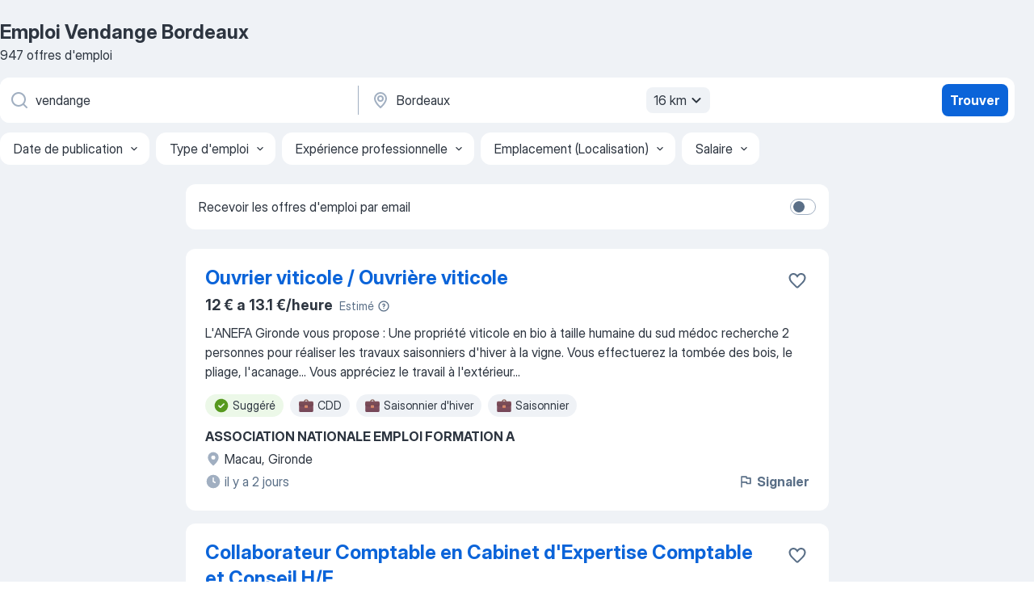

--- FILE ---
content_type: text/html
request_url: https://fr.jooble.org/emploi-vendange/Bordeaux
body_size: 99086
content:
<!DOCTYPE html><html lang="fr" xmlns="http://www.w3.org/1999/xhtml"><head><meta charset="utf-8"><link data-chunk="app" rel="stylesheet" href="/assets/app.7324e65269e8202330a9.css"><link data-chunk="SERP" rel="stylesheet" href="/assets/SERP.04657a1bc3acf7120258.css"><meta name="viewport" content="width=device-width,initial-scale=1.0,maximum-scale=5" /><meta property="og:site_name" content="Jooble" /><meta property="og:locale" content="fr" /><meta property="og:type" content="website" /><meta name="msvalidate.01" content="4E93DB804C5CCCD5B3AFF7486D4B2757" /><meta name="format-detection" content="telephone=no"><link rel="preconnect" href="https://www.googletagmanager.com" /><link rel="preconnect" href="https://www.google-analytics.com" /><link rel="dns-prefetch" href="https://www.google.com" /><link rel="dns-prefetch" href="https://apis.google.com" /><link rel="dns-prefetch" href="https://connect.facebook.net" /><link rel="dns-prefetch" href="https://www.facebook.com" /><link href="https://data-fr.jooble.org/assets/fonts/inter-display.css" rel="stylesheet"><link href="https://data-fr.jooble.org/assets/fonts/segoe.css" rel="stylesheet"><link rel="apple-touch-icon" href="/assets/images/favicon/ua/apple-touch-icon.png?v=4" /><link rel="apple-touch-icon" sizes="57x57" href="/assets/images/favicon/ua/apple-touch-icon-57x57.png?v=4" /><link rel="apple-touch-icon" sizes="60x60" href="/assets/images/favicon/ua/apple-touch-icon-60x60.png?v=4" /><link rel="apple-touch-icon" sizes="72x72" href="/assets/images/favicon/ua/apple-touch-icon-72x72.png?v=4" /><link rel="apple-touch-icon" sizes="76x76" href="/assets/images/favicon/ua/apple-touch-icon-76x76.png?v=4" /><link rel="apple-touch-icon" sizes="114x114" href="/assets/images/favicon/ua/apple-touch-icon-114x114.png?v=4" /><link rel="apple-touch-icon" sizes="120x120" href="/assets/images/favicon/ua/apple-touch-icon-120x120.png?v=4" /><link rel="apple-touch-icon" sizes="144x144" href="/assets/images/favicon/ua/apple-touch-icon-144x144.png?v=4" /><link rel="apple-touch-icon" sizes="152x152" href="/assets/images/favicon/ua/apple-touch-icon-152x152.png?v=4" /><link rel="apple-touch-icon" sizes="180x180" href="/assets/images/favicon/ua/apple-touch-icon-180x180.png?v=4" /><link rel="icon" type="image/png" sizes="16x16" href="/assets/images/favicon/ua/favicon-16x16.png?v=4"><link rel="icon" type="image/png" sizes="32x32" href="/assets/images/favicon/ua/favicon-32x32.png?v=4"><link rel="icon" type="image/png" sizes="48x48" href="/assets/images/favicon/ua/android-chrome-48x48.png?v=4"><link rel="icon" type="image/png" sizes="96x96" href="/assets/images/favicon/ua/android-chrome-96x96.png?v=4"><link rel="icon" type="image/png" sizes="144x144" href="/assets/images/favicon/ua/android-chrome-144x144.png?v=4"><link rel="icon" type="image/png" sizes="192x192" href="/assets/images/favicon/ua/android-chrome-192x192.png?v=4"><link rel="icon" type="image/png" sizes="194x194" href="/assets/images/favicon/ua/favicon-194x194.png?v=4"><link rel="icon" type="image/png" sizes="256x256" href="/assets/images/favicon/ua/android-chrome-256x256.png?v=4"><link rel="icon" type="image/png" sizes="384x384" href="/assets/images/favicon/ua/android-chrome-384x384.png?v=4"><link rel="icon" type="image/png" sizes="512x512" href="/assets/images/favicon/ua/android-chrome-512x512.png?v=4"><link rel="shortcut icon" type="image/x-icon" href="/assets/images/favicon/ua/favicon-ua.ico?v=4"><link rel="icon" href="/assets/images/favicon/ua/icon.svg?v=4" sizes="any" type="image/svg+xml"><meta name="msapplication-tooltip" content="Jooble"><meta name="msapplication-config" content="/browserconfig.xml"><meta name="msapplication-TileColor" content="#ffffff"><meta name="msapplication-TileImage" content="/assets/images/favicon/ua/mstile-144x144.png?v=4"><meta name="theme-color" content="#ffffff"><meta name="ir-site-verification-token" content="-1337664224"><script type="text/javascript" charset="utf-8">(function(g,o){g[o]=g[o]||function(){(g[o]['q']=g[o]['q']||[]).push(arguments)},g[o]['t']=1*new Date})(window,'_googCsa'); </script><script>!function(){if('PerformanceLongTaskTiming' in window) {var g=window.__tti={e:[]};g.o = new PerformanceObserver(function(l){g.e = g.e.concat(l.getEntries())});g.o.observe({entryTypes:['longtask']})}}();</script><script>!function(){var e,t,n,i,r={passive:!0,capture:!0},a=new Date,o=function(){i=[],t=-1,e=null,f(addEventListener)},c=function(i,r){e||(e=r,t=i,n=new Date,f(removeEventListener),u())},u=function(){if(t>=0&&t<n-a){var r={entryType:"first-input",name:e.type,target:e.target,cancelable:e.cancelable,startTime:e.timeStamp,processingStart:e.timeStamp+t};i.forEach((function(e){e(r)})),i=[]}},s=function(e){if(e.cancelable){var t=(e.timeStamp>1e12?new Date:performance.now())-e.timeStamp;"pointerdown"==e.type?function(e,t){var n=function(){c(e,t),a()},i=function(){a()},a=function(){removeEventListener("pointerup",n,r),removeEventListener("pointercancel",i,r)};addEventListener("pointerup",n,r),addEventListener("pointercancel",i,r)}(t,e):c(t,e)}},f=function(e){["mousedown","keydown","touchstart","pointerdown"].forEach((function(t){return e(t,s,r)}))},p="hidden"===document.visibilityState?0:1/0;addEventListener("visibilitychange",(function e(t){"hidden"===document.visibilityState&&(p=t.timeStamp,removeEventListener("visibilitychange",e,!0))}),!0);o(),self.webVitals={firstInputPolyfill:function(e){i.push(e),u()},resetFirstInputPolyfill:o,get firstHiddenTime(){return p}}}();</script><title data-rh="true">Emplois : Vendange à Bordeaux (Besoin d&#x27;urgence!) - 2026 - Jooble</title><link data-rh="true" rel="canonical" href="https://fr.jooble.org/emploi-vendange/Bordeaux"/><link data-rh="true" hreflang="fr-FR" rel="alternate" href="https://fr.jooble.org/emploi-vendange/Bordeaux"/><meta data-rh="true" name="keywords" content="Emploi Vendange Bordeaux, offre emploi Vendange Bordeaux, emploi, offre emploi"/><meta data-rh="true" name="description" content="Emploi : Vendange à Bordeaux • Recherche parmi 504.000+ offres d&#x27;emploi en cours • Rapide &amp; Gratuit • Temps plein, temporaire et à temps partiel • Meilleurs employeurs à Bordeaux • Emploi: Vendange - facile à trouver !"/><meta data-rh="true" property="og:image" content="/assets/images/open_graph/og_image.png"/><meta data-rh="true" property="og:url" content="https://fr.jooble.org/emploi-vendange/Bordeaux"/><meta data-rh="true" property="og:title" content="Emplois : Vendange à Bordeaux (Besoin d&#x27;urgence!) - 2026 - Jooble"/><meta data-rh="true" property="og:description" content="Emploi : Vendange à Bordeaux • Recherche parmi 504.000+ offres d&#x27;emploi en cours • Rapide &amp; Gratuit • Temps plein, temporaire et à temps partiel • Meilleurs employeurs à Bordeaux • Emploi: Vendange - facile à trouver !"/><script data-rh="true" type="application/ld+json">{"@context":"https://schema.org","@type":"BreadcrumbList","itemListElement":[[{"@type":"ListItem","position":1,"item":{"@id":"https://fr.jooble.org","name":"Emploi"}},{"@type":"ListItem","position":2,"item":{"@id":"https://fr.jooble.org/emploi-vendange","name":"Vendange"}},{"@type":"ListItem","position":3,"item":{"name":"Vendange Bordeaux"}}]]}</script><script data-rh="true" type="application/ld+json">{"@context":"https://schema.org","@type":"ItemList","numberOfItems":947,"itemListElement":[[{"@type":"ListItem","position":1,"url":"https://fr.jooble.org/jdp/-3781412962154400721"},{"@type":"ListItem","position":2,"url":"https://fr.jooble.org/rjdp/5236104038282573371"},{"@type":"ListItem","position":3,"url":"https://fr.jooble.org/rjdp/-8557994090157893146"},{"@type":"ListItem","position":4,"url":"https://fr.jooble.org/jdp/4869015492668426377"},{"@type":"ListItem","position":5,"url":"https://fr.jooble.org/jdp/-4392086630896205876"},{"@type":"ListItem","position":6,"url":"https://fr.jooble.org/jdp/1458779229572813539"},{"@type":"ListItem","position":7,"url":"https://fr.jooble.org/rjdp/7221763205697436522"},{"@type":"ListItem","position":8,"url":"https://fr.jooble.org/rjdp/-306534554234734164"},{"@type":"ListItem","position":9,"url":"https://fr.jooble.org/jdp/2737195455900363661"},{"@type":"ListItem","position":10,"url":"https://fr.jooble.org/jdp/1042026787409660964"},{"@type":"ListItem","position":11,"url":"https://fr.jooble.org/jdp/-8193591145486517967"},{"@type":"ListItem","position":12,"url":"https://fr.jooble.org/jdp/4922658522314001848"},{"@type":"ListItem","position":13,"url":"https://fr.jooble.org/jdp/-1487133073633280334"},{"@type":"ListItem","position":14,"url":"https://fr.jooble.org/jdp/-2166470262570398206"},{"@type":"ListItem","position":15,"url":"https://fr.jooble.org/rjdp/-4072480965949985535"},{"@type":"ListItem","position":16,"url":"https://fr.jooble.org/jdp/366583144892972061"},{"@type":"ListItem","position":17,"url":"https://fr.jooble.org/rjdp/9076477020667382803"},{"@type":"ListItem","position":18,"url":"https://fr.jooble.org/rjdp/-8646044193473100710"},{"@type":"ListItem","position":19,"url":"https://fr.jooble.org/jdp/7609216958300978683"},{"@type":"ListItem","position":20,"url":"https://fr.jooble.org/rjdp/3412764987830038111"},{"@type":"ListItem","position":21,"url":"https://fr.jooble.org/jdp/6953184249348680603"},{"@type":"ListItem","position":22,"url":"https://fr.jooble.org/jdp/4410246742475351802"},{"@type":"ListItem","position":23,"url":"https://fr.jooble.org/rjdp/5477970325005433114"},{"@type":"ListItem","position":24,"url":"https://fr.jooble.org/rjdp/6438554754811639015"},{"@type":"ListItem","position":25,"url":"https://fr.jooble.org/jdp/1292751675850424064"},{"@type":"ListItem","position":26,"url":"https://fr.jooble.org/rjdp/766224761360572800"},{"@type":"ListItem","position":27,"url":"https://fr.jooble.org/jdp/2407081699824067201"},{"@type":"ListItem","position":28,"url":"https://fr.jooble.org/jdp/908655069677557331"},{"@type":"ListItem","position":29,"url":"https://fr.jooble.org/rjdp/3558622731488413897"},{"@type":"ListItem","position":30,"url":"https://fr.jooble.org/jdp/8414091494000628383"}]]}</script></head><body ondragstart="return false"><div id="app"><div class="zR2N9v"><div class="_1G2nM4"><div></div><div id="serpContainer" class="_0CG45k"><div class="+MdXgT"><header class="VavEB9"><div class="qD9dwK"><h1 class="_518B8Z">Emploi Vendange Bordeaux</h1><div company="p" class="cXVOTD">947 offres d&#x27;emploi</div></div><div class=""><form class="CXE+FW" data-test-name="_searchForm"><div class="tXoMlu"><div class="kySr3o EIHqTW"><div class="H-KSNn"><div class="Y6LTZC RKazSn"><div class="_0vIToK"><svg class="BC4g2E abyhUO gexuVd kPZVKg"><use xlink:href="/assets/sprite.1oxueCVBzlo-hocQRlhy.svg#icon-magnifier-usage"></use></svg><input id="input_:R55j8h:" class="_2cXMBT aHpE4r _5sX2B+" placeholder="Je cherche un emploi..." type="text" spellcheck="false" name="keyword" autoComplete="off" autoCapitalize="off" data-test-name="_searchFormKeywordInput" aria-label="Indiquez le type d&#x27;emploi que vous recherchez" value="vendange"/></div></div></div></div><div class="kySr3o _9+Weu7"><div class="H-KSNn"><div class="Y6LTZC RKazSn"><div class="_0vIToK"><svg class="BC4g2E abyhUO gexuVd kPZVKg"><use xlink:href="/assets/sprite.1oxueCVBzlo-hocQRlhy.svg#icon-map_marker-usage"></use></svg><input id="tbRegion" class="_2cXMBT aHpE4r _5sX2B+" placeholder="Dans la région..." type="text" spellcheck="false" name="region" autoComplete="off" autoCapitalize="off" data-test-name="_searchFormRegionInput" aria-label="Indiquez la ville dans laquelle vous cherchez du travail" value="Bordeaux"/></div><div class="hQwOE1"><div class="-xWR9w" data-test-name="_radiusSelect"><button type="button" class="VMdYVt i6dNg1 oUsVL7 -A9fYs mO9zne">16 km<span class="njVmSf"><svg class="KaSFrq JAzKjj GM7Sgs MQl7R9"><use xlink:href="/assets/sprite.1oxueCVBzlo-hocQRlhy.svg#icon-chevron_down-usage"></use></svg></span></button></div></div></div></div></div></div><button type="submit" class="VMdYVt i6dNg1 oUsVL7 xVPKbj ZuTpxY">Trouver</button></form></div><div class="p7hDF8"><div class="apmZrt" data-test-name="_smartTagsFilter" role="region" aria-label="Filters"><button type="button" class="wYznI5"><span class="_1apRDx">Date de publication</span><svg class="KaSFrq DuJhnH GM7Sgs _398Jb4"><use xlink:href="/assets/sprite.1oxueCVBzlo-hocQRlhy.svg#icon-chevron_down-usage"></use></svg></button><button type="button" class="wYznI5"><span class="_1apRDx">Type d&#x27;emploi</span><svg class="KaSFrq DuJhnH GM7Sgs _398Jb4"><use xlink:href="/assets/sprite.1oxueCVBzlo-hocQRlhy.svg#icon-chevron_down-usage"></use></svg></button><button type="button" class="wYznI5"><span class="_1apRDx">Expérience professionnelle</span><svg class="KaSFrq DuJhnH GM7Sgs _398Jb4"><use xlink:href="/assets/sprite.1oxueCVBzlo-hocQRlhy.svg#icon-chevron_down-usage"></use></svg></button><button type="button" class="wYznI5"><span class="_1apRDx">Emplacement (Localisation)</span><svg class="KaSFrq DuJhnH GM7Sgs _398Jb4"><use xlink:href="/assets/sprite.1oxueCVBzlo-hocQRlhy.svg#icon-chevron_down-usage"></use></svg></button><button type="button" class="wYznI5"><span class="_1apRDx">Salaire</span><svg class="KaSFrq DuJhnH GM7Sgs _398Jb4"><use xlink:href="/assets/sprite.1oxueCVBzlo-hocQRlhy.svg#icon-chevron_down-usage"></use></svg></button></div></div></header><div class="y+s7YY"><div class="Amjssv"><main class="toVmC+" role="main"><div class="NeCPdn" id="topBarContainer"><div class="dKIuea"><div class="pfddcp xPgV1+"><div class="Z7rxKJ"><span class="ahUpuK">Recevoir les offres d&#x27;emploi par email</span><div class="rV3P9b H6hBvI RDT4pD seXaaO"><input id="SubscriptionSwitcher" type="checkbox" tabindex="-1" aria-label="SubscriptionSwitcher"/><label for="SubscriptionSwitcher" tabindex="0" role="switch" aria-checked="false" data-focus-target="SubscriptionSwitcher"><span data-switch="pill" data-caption="false"><span data-switch="round"></span></span></label></div></div></div></div></div><div class="bXbgrv" id="serpContent"><div><div class="infinite-scroll-component__outerdiv"><div class="infinite-scroll-component ZbPfXY _serpContentBlock" style="height:auto;overflow:auto;-webkit-overflow-scrolling:touch"><div><ul class="kiBEcn"><li></li><li><div id="-3781412962154400721" data-test-name="_jobCard" class="+n4WEb rHG1ci"><div class="_9q4Aij"><h2 class="jA9gFS dUatPc"><a class="_8w9Ce2 tUC4Fj _6i4Nb0 wtCvxI job_card_link" target="_blank" href="https://fr.jooble.org/jdp/-3781412962154400721">Ouvrier viticole / Ouvrière viticole</a></h2><div class="_5A-eEY"><div class="Bdpujj"><button type="button" class="ZapzXe _9WpygY XEfYdx JFkX+L vMdXr7 RNbuqd" data-test-name="jobFavoritesButton__-3781412962154400721" aria-label="Enregistrer l&#x27;offre d&#x27;emploi dans vos favoris"><span class="H2e2t1 +gVFyQ"><svg class="KaSFrq JAzKjj _0ng4na"><use xlink:href="/assets/sprite.1oxueCVBzlo-hocQRlhy.svg#icon-heart_outline-usage"></use></svg></span></button></div></div></div><div><div class="QZH8mt"><div class="ZYWrm-"><div class="Bdpujj"><div class="_7Zkfsk"><span class="_3rO37A">12 € a 13.1 €/heure</span><span class="e-ddJQ">Estimé<svg class="KaSFrq _0ng4na _2veCaV"><use xlink:href="/assets/sprite.1oxueCVBzlo-hocQRlhy.svg#icon-question_mark_circle-usage"></use></svg></span></div></div></div><div class="GEyos4"> L'ANEFA Gironde vous propose :  Une propriété viticole en bio à taille humaine du sud médoc recherche 2 personnes pour réaliser les travaux saisonniers d'hiver à la vigne. Vous effectuerez la tombée des bois, le pliage, l'acanage... 
 Vous appréciez le travail à l'extérieur...</div><div class="rvi8+s"><div class="tXxXy-"><div data-name="suggested" data-test-name="_highlightedTag" class="K8ZLnh tag fT460t"><svg class="KaSFrq DuJhnH GeatqJ"><use xlink:href="/assets/sprite.1oxueCVBzlo-hocQRlhy.svg#icon-check_match-usage"></use></svg>Suggéré</div><div data-name="cdd" data-test-name="_jobTag" class="K8ZLnh tag _7Amkfs"><div class="uE1IG0" style="background-image:url(/assets/images/tagIconsNew/emoji_briefcase.svg)"></div>CDD</div><div data-name="travail_hiver" data-test-name="_jobTag" class="K8ZLnh tag _7Amkfs"><div class="uE1IG0" style="background-image:url(/assets/images/tagIconsNew/emoji_briefcase.svg)"></div>Saisonnier d&#x27;hiver</div><div data-name="travail_saisonnier" data-test-name="_jobTag" class="K8ZLnh tag _7Amkfs"><div class="uE1IG0" style="background-image:url(/assets/images/tagIconsNew/emoji_briefcase.svg)"></div>Saisonnier</div></div></div></div><div class="L4BhzZ wrapper__new_tags_design bLrJMm"><div class="j+648w"><button type="button" class="ZapzXe _9WpygY JFkX+L vMdXr7 _9ofHq7" data-test-name="_reportJobButtonSerp"><span class="H2e2t1 w87w0E"><svg class="KaSFrq xY3sEm _0ng4na cS9jE1"><use xlink:href="/assets/sprite.1oxueCVBzlo-hocQRlhy.svg#icon-flag-usage"></use></svg></span>Signaler</button></div><div class="E6E0jY"><div class="pXyhD4 VeoRvG"><div class="heru4z"><p class="z6WlhX" data-test-name="_companyName">ASSOCIATION NATIONALE EMPLOI FORMATION A</p></div></div><div class="blapLw gj1vO6 fhg31q nxYYVJ" tabindex="-1"><svg class="BC4g2E c6AqqO gexuVd kE3ssB DlQ0Ty icon_gray_soft mdorqd"><use xlink:href="/assets/sprite.1oxueCVBzlo-hocQRlhy.svg#icon-map_marker_filled-usage"></use></svg><div class="caption NTRJBV">Macau, Gironde</div></div><div class="blapLw gj1vO6 fhg31q fGYTou"><svg class="BC4g2E c6AqqO gexuVd kE3ssB DlQ0Ty icon_gray_soft jjtReA"><use xlink:href="/assets/sprite.1oxueCVBzlo-hocQRlhy.svg#icon-clock_filled-usage"></use></svg><div class="caption Vk-5Da">il y a 2 jours</div></div></div></div></div></div></li><li><div id="3174115520122545263" data-test-name="_jobCard" class="+n4WEb rHG1ci"><div class="_9q4Aij"><h2 class="jA9gFS dUatPc"><a class="_8w9Ce2 tUC4Fj _6i4Nb0 wtCvxI job_card_link" target="_blank" href="https://fr.jooble.org/rjdp/5236104038282573371">Collaborateur Comptable en Cabinet d&#x27;Expertise Comptable et Conseil H/F</a></h2><div class="_5A-eEY"><div class="Bdpujj"><button type="button" class="ZapzXe _9WpygY XEfYdx JFkX+L vMdXr7 RNbuqd" data-test-name="jobFavoritesButton__3174115520122545263" aria-label="Enregistrer l&#x27;offre d&#x27;emploi dans vos favoris"><span class="H2e2t1 +gVFyQ"><svg class="KaSFrq JAzKjj _0ng4na"><use xlink:href="/assets/sprite.1oxueCVBzlo-hocQRlhy.svg#icon-heart_outline-usage"></use></svg></span></button></div></div></div><div><div class="QZH8mt"><div class="ZYWrm-"><div class="Bdpujj"><div class="_7Zkfsk"><span class="_3rO37A">21.1 € a 23 €/heure</span><span class="e-ddJQ">Estimé<svg class="KaSFrq _0ng4na _2veCaV"><use xlink:href="/assets/sprite.1oxueCVBzlo-hocQRlhy.svg#icon-question_mark_circle-usage"></use></svg></span></div></div></div><div class="GEyos4">&nbsp;...<span>obligations liées au secteur agricole/viticole 
• Participer à la préparation des bilans et liasses fiscales 
• Suivre les stocks, </span><b>vendanges,</b><span> immobilisations, marges, coûts de production 
• Épauler les exploitants dans l'analyse de leurs résultats et la prise de</span>...&nbsp;</div><div class="rvi8+s"><div class="tXxXy-"><div data-name="suggested" data-test-name="_highlightedTag" class="K8ZLnh tag fT460t"><svg class="KaSFrq DuJhnH GeatqJ"><use xlink:href="/assets/sprite.1oxueCVBzlo-hocQRlhy.svg#icon-check_match-usage"></use></svg>Suggéré</div><div data-name="temps_complet" data-test-name="_jobTag" class="K8ZLnh tag _7Amkfs"><div class="uE1IG0" style="background-image:url(/assets/images/tagIconsNew/emoji_briefcase.svg)"></div>Temps plein</div></div></div></div><div class="L4BhzZ wrapper__new_tags_design bLrJMm"><div class="j+648w"><button type="button" class="ZapzXe _9WpygY JFkX+L vMdXr7 _9ofHq7" data-test-name="_reportJobButtonSerp"><span class="H2e2t1 w87w0E"><svg class="KaSFrq xY3sEm _0ng4na cS9jE1"><use xlink:href="/assets/sprite.1oxueCVBzlo-hocQRlhy.svg#icon-flag-usage"></use></svg></span>Signaler</button></div><div class="E6E0jY"><div class="pXyhD4 VeoRvG"><div class="heru4z"><p class="z6WlhX" data-test-name="_companyName">ODAS CONSEIL</p></div></div><div class="blapLw gj1vO6 fhg31q nxYYVJ" tabindex="-1"><svg class="BC4g2E c6AqqO gexuVd kE3ssB DlQ0Ty icon_gray_soft mdorqd"><use xlink:href="/assets/sprite.1oxueCVBzlo-hocQRlhy.svg#icon-map_marker_filled-usage"></use></svg><div class="caption NTRJBV">Bordeaux</div></div><div class="blapLw gj1vO6 fhg31q fGYTou"><svg class="BC4g2E c6AqqO gexuVd kE3ssB DlQ0Ty icon_gray_soft jjtReA"><use xlink:href="/assets/sprite.1oxueCVBzlo-hocQRlhy.svg#icon-clock_filled-usage"></use></svg><div class="caption Vk-5Da">il y a 4 jours</div></div></div></div></div></div></li><li><div id="-4687349789770653686" data-test-name="_jobCard" class="+n4WEb rHG1ci"><div class="_9q4Aij"><h2 class="jA9gFS dUatPc"><a class="_8w9Ce2 tUC4Fj _6i4Nb0 wtCvxI job_card_link" target="_blank" href="https://fr.jooble.org/rjdp/-8557994090157893146">Un Maître de conférences en Sciences de Gestion F/H</a></h2><div class="_5A-eEY"><div class="Bdpujj"><button type="button" class="ZapzXe _9WpygY XEfYdx JFkX+L vMdXr7 RNbuqd" data-test-name="jobFavoritesButton__-4687349789770653686" aria-label="Enregistrer l&#x27;offre d&#x27;emploi dans vos favoris"><span class="H2e2t1 +gVFyQ"><svg class="KaSFrq JAzKjj _0ng4na"><use xlink:href="/assets/sprite.1oxueCVBzlo-hocQRlhy.svg#icon-heart_outline-usage"></use></svg></span></button></div></div></div><div><div class="QZH8mt"><div class="ZYWrm-"><div class="Bdpujj"><div class="_7Zkfsk"><span class="_3rO37A">17 € a 18.4 €/heure</span><span class="e-ddJQ">Estimé<svg class="KaSFrq _0ng4na _2veCaV"><use xlink:href="/assets/sprite.1oxueCVBzlo-hocQRlhy.svg#icon-question_mark_circle-usage"></use></svg></span></div></div></div><div class="GEyos4">
 Présentation INRAE 
 L’Institut national de recherche pour l’agriculture, l’alimentation et l’environnement (INRAE) est un établissement public de recherche rassemblant une communauté de travail de 12 000 personnes,  avec  272  unités  de recherche, de service et  expérimentales...</div><div class="rvi8+s"><div class="tXxXy-"><div data-name="suggested" data-test-name="_highlightedTag" class="K8ZLnh tag fT460t"><svg class="KaSFrq DuJhnH GeatqJ"><use xlink:href="/assets/sprite.1oxueCVBzlo-hocQRlhy.svg#icon-check_match-usage"></use></svg>Suggéré</div><div data-name="temps_complet" data-test-name="_jobTag" class="K8ZLnh tag _7Amkfs"><div class="uE1IG0" style="background-image:url(/assets/images/tagIconsNew/emoji_briefcase.svg)"></div>Temps plein</div><div data-name="interim" data-test-name="_jobTag" class="K8ZLnh tag _7Amkfs"><div class="uE1IG0" style="background-image:url(/assets/images/tagIconsNew/emoji_briefcase.svg)"></div>Intérim</div><div data-name="stage" data-test-name="_jobTag" class="K8ZLnh tag _7Amkfs"><div class="uE1IG0" style="background-image:url(/assets/images/tagIconsNew/emoji_briefcase.svg)"></div>Stage</div></div></div></div><div class="L4BhzZ wrapper__new_tags_design bLrJMm"><div class="j+648w"><button type="button" class="ZapzXe _9WpygY JFkX+L vMdXr7 _9ofHq7" data-test-name="_reportJobButtonSerp"><span class="H2e2t1 w87w0E"><svg class="KaSFrq xY3sEm _0ng4na cS9jE1"><use xlink:href="/assets/sprite.1oxueCVBzlo-hocQRlhy.svg#icon-flag-usage"></use></svg></span>Signaler</button></div><div class="E6E0jY"><div class="pXyhD4 VeoRvG"><div class="heru4z"><p class="z6WlhX" data-test-name="_companyName">INRAE</p></div></div><div class="blapLw gj1vO6 fhg31q nxYYVJ" tabindex="-1"><svg class="BC4g2E c6AqqO gexuVd kE3ssB DlQ0Ty icon_gray_soft mdorqd"><use xlink:href="/assets/sprite.1oxueCVBzlo-hocQRlhy.svg#icon-map_marker_filled-usage"></use></svg><div class="caption NTRJBV">Villenave-d&#x27;Ornon, Gironde</div></div><div class="blapLw gj1vO6 fhg31q fGYTou"><svg class="BC4g2E c6AqqO gexuVd kE3ssB DlQ0Ty icon_gray_soft jjtReA"><use xlink:href="/assets/sprite.1oxueCVBzlo-hocQRlhy.svg#icon-clock_filled-usage"></use></svg><div class="caption Vk-5Da">il y a 27 jours</div></div></div></div></div></div></li><li><div id="4869015492668426377" data-test-name="_jobCard" class="+n4WEb rHG1ci"><div class="_9q4Aij"><h2 class="jA9gFS dUatPc"><a class="_8w9Ce2 tUC4Fj _6i4Nb0 wtCvxI job_card_link" target="_blank" href="https://fr.jooble.org/jdp/4869015492668426377">Alternant Caviste H/F</a></h2><div class="_5A-eEY"><div class="Bdpujj"><button type="button" class="ZapzXe _9WpygY XEfYdx JFkX+L vMdXr7 RNbuqd" data-test-name="jobFavoritesButton__4869015492668426377" aria-label="Enregistrer l&#x27;offre d&#x27;emploi dans vos favoris"><span class="H2e2t1 +gVFyQ"><svg class="KaSFrq JAzKjj _0ng4na"><use xlink:href="/assets/sprite.1oxueCVBzlo-hocQRlhy.svg#icon-heart_outline-usage"></use></svg></span></button></div></div></div><div><div class="QZH8mt"><div class="ZYWrm-"><div class="Bdpujj"><div class="_7Zkfsk"><span class="_3rO37A">12.2 € a 13.3 €/heure</span><span class="e-ddJQ">Estimé<svg class="KaSFrq _0ng4na _2veCaV"><use xlink:href="/assets/sprite.1oxueCVBzlo-hocQRlhy.svg#icon-question_mark_circle-usage"></use></svg></span></div></div></div><div class="GEyos4"> Description de l'offre 
 Retour 
 Alternant Caviste H/F 
·   Groupement Mousquetaires 
·  44.87937,-0.647475 
·   07 déc., 2025 
 78,712 
 Description 
 Vos missions - Accueillir et conseiller la clientèle sur les vins, champagnes et spiritueux - Participer à la...</div><div class="rvi8+s"><div class="tXxXy-"><div data-name="suggested" data-test-name="_highlightedTag" class="K8ZLnh tag fT460t"><svg class="KaSFrq DuJhnH GeatqJ"><use xlink:href="/assets/sprite.1oxueCVBzlo-hocQRlhy.svg#icon-check_match-usage"></use></svg>Suggéré</div><div data-name="temps_complet" data-test-name="_jobTag" class="K8ZLnh tag _7Amkfs"><div class="uE1IG0" style="background-image:url(/assets/images/tagIconsNew/emoji_briefcase.svg)"></div>Temps plein</div><div data-name="alternance" data-test-name="_jobTag" class="K8ZLnh tag _7Amkfs"><div class="uE1IG0" style="background-image:url(/assets/images/tagIconsNew/emoji_briefcase.svg)"></div>Alternance</div></div></div></div><div class="L4BhzZ wrapper__new_tags_design bLrJMm"><div class="j+648w"><button type="button" class="ZapzXe _9WpygY JFkX+L vMdXr7 _9ofHq7" data-test-name="_reportJobButtonSerp"><span class="H2e2t1 w87w0E"><svg class="KaSFrq xY3sEm _0ng4na cS9jE1"><use xlink:href="/assets/sprite.1oxueCVBzlo-hocQRlhy.svg#icon-flag-usage"></use></svg></span>Signaler</button></div><div class="E6E0jY"><div class="pXyhD4 VeoRvG"><div class="heru4z"><p class="z6WlhX" data-test-name="_companyName">Stage</p></div></div><div class="blapLw gj1vO6 fhg31q nxYYVJ" tabindex="-1"><svg class="BC4g2E c6AqqO gexuVd kE3ssB DlQ0Ty icon_gray_soft mdorqd"><use xlink:href="/assets/sprite.1oxueCVBzlo-hocQRlhy.svg#icon-map_marker_filled-usage"></use></svg><div class="caption NTRJBV">Eysines, Gironde</div></div><div class="blapLw gj1vO6 fhg31q fGYTou"><svg class="BC4g2E c6AqqO gexuVd kE3ssB DlQ0Ty icon_gray_soft jjtReA"><use xlink:href="/assets/sprite.1oxueCVBzlo-hocQRlhy.svg#icon-clock_filled-usage"></use></svg><div class="caption Vk-5Da">il y a 6 jours</div></div></div></div></div></div></li><li><div id="-4392086630896205876" data-test-name="_jobCard" class="+n4WEb rHG1ci"><div class="_9q4Aij"><h2 class="jA9gFS dUatPc"><a class="_8w9Ce2 tUC4Fj _6i4Nb0 wtCvxI job_card_link" target="_blank" href="https://fr.jooble.org/jdp/-4392086630896205876">EMPLOYE FRUITS ET LEGUMES (H/F)</a></h2><div class="_5A-eEY"><div class="Bdpujj"><button type="button" class="ZapzXe _9WpygY XEfYdx JFkX+L vMdXr7 RNbuqd" data-test-name="jobFavoritesButton__-4392086630896205876" aria-label="Enregistrer l&#x27;offre d&#x27;emploi dans vos favoris"><span class="H2e2t1 +gVFyQ"><svg class="KaSFrq JAzKjj _0ng4na"><use xlink:href="/assets/sprite.1oxueCVBzlo-hocQRlhy.svg#icon-heart_outline-usage"></use></svg></span></button></div></div></div><div><div class="QZH8mt"><div class="ZYWrm-"><div class="Bdpujj"><div class="_7Zkfsk"><span class="_3rO37A">11.9 € a 12.8 €/heure</span><span class="e-ddJQ">Estimé<svg class="KaSFrq _0ng4na _2veCaV"><use xlink:href="/assets/sprite.1oxueCVBzlo-hocQRlhy.svg#icon-question_mark_circle-usage"></use></svg></span></div></div></div><div class="GEyos4"> Après une période d'intégration et de formation aux méthodes de notre magasin et en collaboration avec votre responsable, vous êtes en charge de vérifier l'état de vos stocks, d'approvisionner votre rayon selon la saisonnalité et les besoins des clients. 
 Véritable ambassadeur...</div><div class="rvi8+s"><div class="tXxXy-"><div data-name="suggested" data-test-name="_highlightedTag" class="K8ZLnh tag fT460t"><svg class="KaSFrq DuJhnH GeatqJ"><use xlink:href="/assets/sprite.1oxueCVBzlo-hocQRlhy.svg#icon-check_match-usage"></use></svg>Suggéré</div><div data-name="cdi" data-test-name="_jobTag" class="K8ZLnh tag _7Amkfs"><div class="uE1IG0" style="background-image:url(/assets/images/tagIconsNew/emoji_briefcase.svg)"></div>CDI</div><div data-name="temps_complet" data-test-name="_jobTag" class="K8ZLnh tag _7Amkfs"><div class="uE1IG0" style="background-image:url(/assets/images/tagIconsNew/emoji_briefcase.svg)"></div>Temps plein</div></div></div></div><div class="L4BhzZ wrapper__new_tags_design bLrJMm"><div class="j+648w"><button type="button" class="ZapzXe _9WpygY JFkX+L vMdXr7 _9ofHq7" data-test-name="_reportJobButtonSerp"><span class="H2e2t1 w87w0E"><svg class="KaSFrq xY3sEm _0ng4na cS9jE1"><use xlink:href="/assets/sprite.1oxueCVBzlo-hocQRlhy.svg#icon-flag-usage"></use></svg></span>Signaler</button></div><div class="E6E0jY"><div class="pXyhD4 VeoRvG"><div class="heru4z"><p class="z6WlhX" data-test-name="_companyName">Intermarché</p></div></div><div class="blapLw gj1vO6 fhg31q nxYYVJ" tabindex="-1"><svg class="BC4g2E c6AqqO gexuVd kE3ssB DlQ0Ty icon_gray_soft mdorqd"><use xlink:href="/assets/sprite.1oxueCVBzlo-hocQRlhy.svg#icon-map_marker_filled-usage"></use></svg><div class="caption NTRJBV">Yvrac, 33370</div></div><div class="blapLw gj1vO6 fhg31q fGYTou"><svg class="BC4g2E c6AqqO gexuVd kE3ssB DlQ0Ty icon_gray_soft jjtReA"><use xlink:href="/assets/sprite.1oxueCVBzlo-hocQRlhy.svg#icon-clock_filled-usage"></use></svg><div class="caption Vk-5Da">il y a 11 jours</div></div></div></div></div></div></li><li><div id="1458779229572813539" data-test-name="_jobCard" class="+n4WEb rHG1ci"><div class="_9q4Aij"><h2 class="jA9gFS dUatPc"><a class="_8w9Ce2 tUC4Fj _6i4Nb0 wtCvxI job_card_link" target="_blank" href="https://fr.jooble.org/jdp/1458779229572813539">EMPLOYE FRUITS ET LEGUMES (H/F)</a></h2><div class="_5A-eEY"><div class="Bdpujj"><button type="button" class="ZapzXe _9WpygY XEfYdx JFkX+L vMdXr7 RNbuqd" data-test-name="jobFavoritesButton__1458779229572813539" aria-label="Enregistrer l&#x27;offre d&#x27;emploi dans vos favoris"><span class="H2e2t1 +gVFyQ"><svg class="KaSFrq JAzKjj _0ng4na"><use xlink:href="/assets/sprite.1oxueCVBzlo-hocQRlhy.svg#icon-heart_outline-usage"></use></svg></span></button></div></div></div><div><div class="QZH8mt"><div class="ZYWrm-"><div class="Bdpujj"><div class="_7Zkfsk"><span class="_3rO37A">11.9 € a 12.8 €/heure</span><span class="e-ddJQ">Estimé<svg class="KaSFrq _0ng4na _2veCaV"><use xlink:href="/assets/sprite.1oxueCVBzlo-hocQRlhy.svg#icon-question_mark_circle-usage"></use></svg></span></div></div></div><div class="GEyos4"> Après une période d'intégration et de formation aux méthodes de notre magasin, vous êtes en charge de vérifier l'état de vos stocks, approvisionner votre rayon selon la saisonnalité et les besoins des clients. Véritable ambassadeur de nos produits, vous avez pour mission...</div><div class="rvi8+s"><div class="tXxXy-"><div data-name="suggested" data-test-name="_highlightedTag" class="K8ZLnh tag fT460t"><svg class="KaSFrq DuJhnH GeatqJ"><use xlink:href="/assets/sprite.1oxueCVBzlo-hocQRlhy.svg#icon-check_match-usage"></use></svg>Suggéré</div><div data-name="cdi" data-test-name="_jobTag" class="K8ZLnh tag _7Amkfs"><div class="uE1IG0" style="background-image:url(/assets/images/tagIconsNew/emoji_briefcase.svg)"></div>CDI</div><div data-name="temps_complet" data-test-name="_jobTag" class="K8ZLnh tag _7Amkfs"><div class="uE1IG0" style="background-image:url(/assets/images/tagIconsNew/emoji_briefcase.svg)"></div>Temps plein</div></div></div></div><div class="L4BhzZ wrapper__new_tags_design bLrJMm"><div class="j+648w"><button type="button" class="ZapzXe _9WpygY JFkX+L vMdXr7 _9ofHq7" data-test-name="_reportJobButtonSerp"><span class="H2e2t1 w87w0E"><svg class="KaSFrq xY3sEm _0ng4na cS9jE1"><use xlink:href="/assets/sprite.1oxueCVBzlo-hocQRlhy.svg#icon-flag-usage"></use></svg></span>Signaler</button></div><div class="E6E0jY"><div class="pXyhD4 VeoRvG"><div class="heru4z"><p class="z6WlhX" data-test-name="_companyName">Intermarché</p></div></div><div class="blapLw gj1vO6 fhg31q nxYYVJ" tabindex="-1"><svg class="BC4g2E c6AqqO gexuVd kE3ssB DlQ0Ty icon_gray_soft mdorqd"><use xlink:href="/assets/sprite.1oxueCVBzlo-hocQRlhy.svg#icon-map_marker_filled-usage"></use></svg><div class="caption NTRJBV">Eysines, Gironde</div></div><div class="blapLw gj1vO6 fhg31q fGYTou"><svg class="BC4g2E c6AqqO gexuVd kE3ssB DlQ0Ty icon_gray_soft jjtReA"><use xlink:href="/assets/sprite.1oxueCVBzlo-hocQRlhy.svg#icon-clock_filled-usage"></use></svg><div class="caption Vk-5Da">il y a 6 jours</div></div></div></div></div></div></li><li><div id="2025391015585070155" data-test-name="_jobCard" class="+n4WEb rHG1ci"><div class="_9q4Aij"><h2 class="jA9gFS dUatPc"><a class="_8w9Ce2 tUC4Fj _6i4Nb0 wtCvxI job_card_link" target="_blank" href="https://fr.jooble.org/rjdp/7221763205697436522">RAMASSEUR DE LEGUMES / CUEILLEUR DE FRUITS (F/H)</a></h2><div class="_5A-eEY"><div class="Bdpujj"><button type="button" class="ZapzXe _9WpygY XEfYdx JFkX+L vMdXr7 RNbuqd" data-test-name="jobFavoritesButton__2025391015585070155" aria-label="Enregistrer l&#x27;offre d&#x27;emploi dans vos favoris"><span class="H2e2t1 +gVFyQ"><svg class="KaSFrq JAzKjj _0ng4na"><use xlink:href="/assets/sprite.1oxueCVBzlo-hocQRlhy.svg#icon-heart_outline-usage"></use></svg></span></button></div></div></div><div><div class="QZH8mt"><div class="ZYWrm-"><div class="Bdpujj"><div class="_7Zkfsk"><span class="_3rO37A">11.9 € a 12.8 €/heure</span><span class="e-ddJQ">Estimé<svg class="KaSFrq _0ng4na _2veCaV"><use xlink:href="/assets/sprite.1oxueCVBzlo-hocQRlhy.svg#icon-question_mark_circle-usage"></use></svg></span></div></div></div><div class="GEyos4"> Description de l'offre 
✨Nous sommes…  
 Auchan Retail France, une entreprise de distribution de plus de 50 000 collaborateurs au service de 
 millions de clients chaque année. 
 Ce que nous voulons, c'est aider nos clients à bien manger et vivre mieux, tout en préservant...</div><div class="rvi8+s"><div class="tXxXy-"><div data-name="suggested" data-test-name="_highlightedTag" class="K8ZLnh tag fT460t"><svg class="KaSFrq DuJhnH GeatqJ"><use xlink:href="/assets/sprite.1oxueCVBzlo-hocQRlhy.svg#icon-check_match-usage"></use></svg>Suggéré</div></div></div></div><div class="L4BhzZ wrapper__new_tags_design bLrJMm"><div class="j+648w"><button type="button" class="ZapzXe _9WpygY JFkX+L vMdXr7 _9ofHq7" data-test-name="_reportJobButtonSerp"><span class="H2e2t1 w87w0E"><svg class="KaSFrq xY3sEm _0ng4na cS9jE1"><use xlink:href="/assets/sprite.1oxueCVBzlo-hocQRlhy.svg#icon-flag-usage"></use></svg></span>Signaler</button></div><div class="E6E0jY"><div class="pXyhD4 VeoRvG"><div class="heru4z"><p class="z6WlhX" data-test-name="_companyName">Auchan</p></div></div><div class="blapLw gj1vO6 fhg31q nxYYVJ" tabindex="-1"><svg class="BC4g2E c6AqqO gexuVd kE3ssB DlQ0Ty icon_gray_soft mdorqd"><use xlink:href="/assets/sprite.1oxueCVBzlo-hocQRlhy.svg#icon-map_marker_filled-usage"></use></svg><div class="caption NTRJBV">Villenave-d&#x27;Ornon, Gironde</div></div><div class="blapLw gj1vO6 fhg31q fGYTou"><svg class="BC4g2E c6AqqO gexuVd kE3ssB DlQ0Ty icon_gray_soft jjtReA"><use xlink:href="/assets/sprite.1oxueCVBzlo-hocQRlhy.svg#icon-clock_filled-usage"></use></svg><div class="caption Vk-5Da">il y a 3 jours</div></div></div></div></div></div></li><li><div class="li6YgU" style="--ew-button-color:#F7F6F2;--ew-button-background-color:#014EFE"></div></li><li></li><li><div id="7323429318553081811" data-test-name="_jobCard" class="+n4WEb rHG1ci"><div class="_9q4Aij"><h2 class="jA9gFS dUatPc"><a class="_8w9Ce2 tUC4Fj _6i4Nb0 wtCvxI job_card_link" target="_blank" href="https://fr.jooble.org/rjdp/-306534554234734164">RAMASSEUR DE LEGUMES / CUEILLEUR DE FRUITS (F/H)</a></h2><div class="_5A-eEY"><div class="Bdpujj"><button type="button" class="ZapzXe _9WpygY XEfYdx JFkX+L vMdXr7 RNbuqd" data-test-name="jobFavoritesButton__7323429318553081811" aria-label="Enregistrer l&#x27;offre d&#x27;emploi dans vos favoris"><span class="H2e2t1 +gVFyQ"><svg class="KaSFrq JAzKjj _0ng4na"><use xlink:href="/assets/sprite.1oxueCVBzlo-hocQRlhy.svg#icon-heart_outline-usage"></use></svg></span></button></div></div></div><div><div class="QZH8mt"><div class="ZYWrm-"><div class="Bdpujj"><div class="_7Zkfsk"><span class="_3rO37A">12 € a 13.1 €/heure</span><span class="e-ddJQ">Estimé<svg class="KaSFrq _0ng4na _2veCaV"><use xlink:href="/assets/sprite.1oxueCVBzlo-hocQRlhy.svg#icon-question_mark_circle-usage"></use></svg></span></div></div></div><div class="GEyos4"> Votre mission principale : Un rayon qui vitamine les humeurs des clients  Vous avez la patate, vous allez à la rencontre des clients pour leur faire découvrir vos produits et mettre en avant notre proximité avec les producteurs locaux. 

 Mise en rayon / Rotation des...</div><div class="rvi8+s"><div class="tXxXy-"><div data-name="suggested" data-test-name="_highlightedTag" class="K8ZLnh tag fT460t"><svg class="KaSFrq DuJhnH GeatqJ"><use xlink:href="/assets/sprite.1oxueCVBzlo-hocQRlhy.svg#icon-check_match-usage"></use></svg>Suggéré</div><div data-name="cdi" data-test-name="_jobTag" class="K8ZLnh tag _7Amkfs"><div class="uE1IG0" style="background-image:url(/assets/images/tagIconsNew/emoji_briefcase.svg)"></div>CDI</div><div data-name="temps_complet" data-test-name="_jobTag" class="K8ZLnh tag _7Amkfs"><div class="uE1IG0" style="background-image:url(/assets/images/tagIconsNew/emoji_briefcase.svg)"></div>Temps plein</div></div></div></div><div class="L4BhzZ wrapper__new_tags_design bLrJMm"><div class="j+648w"><button type="button" class="ZapzXe _9WpygY JFkX+L vMdXr7 _9ofHq7" data-test-name="_reportJobButtonSerp"><span class="H2e2t1 w87w0E"><svg class="KaSFrq xY3sEm _0ng4na cS9jE1"><use xlink:href="/assets/sprite.1oxueCVBzlo-hocQRlhy.svg#icon-flag-usage"></use></svg></span>Signaler</button></div><div class="E6E0jY"><div class="pXyhD4 VeoRvG"><div class="heru4z"><p class="z6WlhX" data-test-name="_companyName">U Les Commerçants</p></div></div><div class="blapLw gj1vO6 fhg31q nxYYVJ" tabindex="-1"><svg class="BC4g2E c6AqqO gexuVd kE3ssB DlQ0Ty icon_gray_soft mdorqd"><use xlink:href="/assets/sprite.1oxueCVBzlo-hocQRlhy.svg#icon-map_marker_filled-usage"></use></svg><div class="caption NTRJBV">Bordeaux</div></div><div class="blapLw gj1vO6 fhg31q fGYTou"><svg class="BC4g2E c6AqqO gexuVd kE3ssB DlQ0Ty icon_gray_soft jjtReA"><use xlink:href="/assets/sprite.1oxueCVBzlo-hocQRlhy.svg#icon-clock_filled-usage"></use></svg><div class="caption Vk-5Da">il y a 2 jours</div></div></div></div></div></div></li><li><div id="2737195455900363661" data-test-name="_jobCard" class="+n4WEb rHG1ci"><div class="_9q4Aij"><h2 class="jA9gFS dUatPc"><a class="_8w9Ce2 tUC4Fj _6i4Nb0 wtCvxI job_card_link" target="_blank" href="https://fr.jooble.org/jdp/2737195455900363661">Agent de Parc conteneurs CD TRANS</a></h2><div class="_5A-eEY"><div class="Bdpujj"><button type="button" class="ZapzXe _9WpygY XEfYdx JFkX+L vMdXr7 RNbuqd" data-test-name="jobFavoritesButton__2737195455900363661" aria-label="Enregistrer l&#x27;offre d&#x27;emploi dans vos favoris"><span class="H2e2t1 +gVFyQ"><svg class="KaSFrq JAzKjj _0ng4na"><use xlink:href="/assets/sprite.1oxueCVBzlo-hocQRlhy.svg#icon-heart_outline-usage"></use></svg></span></button></div></div></div><div><div class="QZH8mt"><div class="ZYWrm-"><div class="Bdpujj"><div class="_7Zkfsk"><span class="_3rO37A">12.1 € a 13.1 €/heure</span><span class="e-ddJQ">Estimé<svg class="KaSFrq _0ng4na _2veCaV"><use xlink:href="/assets/sprite.1oxueCVBzlo-hocQRlhy.svg#icon-question_mark_circle-usage"></use></svg></span></div></div></div><div class="GEyos4"> Le  Groupe Charles André  est un prestataire européen de premier plan dans les domaines du  transport  et de la  logistique  . Leader et dynamique sur ses marchés, il est constitué d’une  centaine de filiales  pour un effectif de 10 000 collaborateurs  présents dans 15...</div><div class="rvi8+s"><div class="tXxXy-"><div data-name="suggested" data-test-name="_highlightedTag" class="K8ZLnh tag fT460t"><svg class="KaSFrq DuJhnH GeatqJ"><use xlink:href="/assets/sprite.1oxueCVBzlo-hocQRlhy.svg#icon-check_match-usage"></use></svg>Suggéré</div><div data-name="cdi" data-test-name="_jobTag" class="K8ZLnh tag _7Amkfs"><div class="uE1IG0" style="background-image:url(/assets/images/tagIconsNew/emoji_briefcase.svg)"></div>CDI</div></div></div></div><div class="L4BhzZ wrapper__new_tags_design bLrJMm"><div class="j+648w"><button type="button" class="ZapzXe _9WpygY JFkX+L vMdXr7 _9ofHq7" data-test-name="_reportJobButtonSerp"><span class="H2e2t1 w87w0E"><svg class="KaSFrq xY3sEm _0ng4na cS9jE1"><use xlink:href="/assets/sprite.1oxueCVBzlo-hocQRlhy.svg#icon-flag-usage"></use></svg></span>Signaler</button></div><div class="E6E0jY"><div class="pXyhD4 VeoRvG"><div class="heru4z"><p class="z6WlhX" data-test-name="_companyName">Groupe Charles André GCA</p></div></div><div class="blapLw gj1vO6 fhg31q nxYYVJ" tabindex="-1"><svg class="BC4g2E c6AqqO gexuVd kE3ssB DlQ0Ty icon_gray_soft mdorqd"><use xlink:href="/assets/sprite.1oxueCVBzlo-hocQRlhy.svg#icon-map_marker_filled-usage"></use></svg><div class="caption NTRJBV">Bassens, Gironde</div></div><div class="blapLw gj1vO6 fhg31q fGYTou"><svg class="BC4g2E c6AqqO gexuVd kE3ssB DlQ0Ty icon_gray_soft jjtReA"><use xlink:href="/assets/sprite.1oxueCVBzlo-hocQRlhy.svg#icon-clock_filled-usage"></use></svg><div class="caption Vk-5Da">il y a 28 jours</div></div></div></div></div></div></li><li><div id="1042026787409660964" data-test-name="_jobCard" class="+n4WEb rHG1ci"><div class="_9q4Aij"><h2 class="jA9gFS dUatPc"><a class="_8w9Ce2 tUC4Fj _6i4Nb0 wtCvxI job_card_link" target="_blank" href="https://fr.jooble.org/jdp/1042026787409660964">Entrepreneur.e micro-associé.e - maraichage diversifié</a></h2><div class="_5A-eEY"><div class="Bdpujj"><button type="button" class="ZapzXe _9WpygY XEfYdx JFkX+L vMdXr7 RNbuqd" data-test-name="jobFavoritesButton__1042026787409660964" aria-label="Enregistrer l&#x27;offre d&#x27;emploi dans vos favoris"><span class="H2e2t1 +gVFyQ"><svg class="KaSFrq JAzKjj _0ng4na"><use xlink:href="/assets/sprite.1oxueCVBzlo-hocQRlhy.svg#icon-heart_outline-usage"></use></svg></span></button></div></div></div><div><div class="QZH8mt"><div class="ZYWrm-"><div class="Bdpujj"><div class="_7Zkfsk"><span class="_3rO37A">14.9 € a 16.3 €/heure</span><span class="e-ddJQ">Estimé<svg class="KaSFrq _0ng4na _2veCaV"><use xlink:href="/assets/sprite.1oxueCVBzlo-hocQRlhy.svg#icon-question_mark_circle-usage"></use></svg></span></div></div></div><div class="GEyos4"> Une opportunité présentée par Slasheurs-cueilleurs.  Si vous souhaitez découvrir un parcours similaire, consultez les portraits de  Marc  et d’ Anne Fleur ! Un engagement riche de sens 
 Vous avez toujours rêvé de vous impliquer dans un projet agricole une partie de la...</div><div class="rvi8+s"><div class="tXxXy-"><div data-name="suggested" data-test-name="_highlightedTag" class="K8ZLnh tag fT460t"><svg class="KaSFrq DuJhnH GeatqJ"><use xlink:href="/assets/sprite.1oxueCVBzlo-hocQRlhy.svg#icon-check_match-usage"></use></svg>Suggéré</div><div data-name="temps_partiel" data-test-name="_jobTag" class="K8ZLnh tag _7Amkfs"><div class="uE1IG0" style="background-image:url(/assets/images/tagIconsNew/emoji_briefcase.svg)"></div>Temps partiel</div><div data-name="freelance" data-test-name="_jobTag" class="K8ZLnh tag _7Amkfs"><div class="uE1IG0" style="background-image:url(/assets/images/tagIconsNew/emoji_briefcase.svg)"></div>Freelance</div></div></div></div><div class="L4BhzZ wrapper__new_tags_design bLrJMm"><div class="j+648w"><button type="button" class="ZapzXe _9WpygY JFkX+L vMdXr7 _9ofHq7" data-test-name="_reportJobButtonSerp"><span class="H2e2t1 w87w0E"><svg class="KaSFrq xY3sEm _0ng4na cS9jE1"><use xlink:href="/assets/sprite.1oxueCVBzlo-hocQRlhy.svg#icon-flag-usage"></use></svg></span>Signaler</button></div><div class="E6E0jY"><div class="pXyhD4 VeoRvG"><div class="heru4z"><p class="z6WlhX" data-test-name="_companyName">Slasheurs-cueilleurs</p></div></div><div class="blapLw gj1vO6 fhg31q nxYYVJ" tabindex="-1"><svg class="BC4g2E c6AqqO gexuVd kE3ssB DlQ0Ty icon_gray_soft mdorqd"><use xlink:href="/assets/sprite.1oxueCVBzlo-hocQRlhy.svg#icon-map_marker_filled-usage"></use></svg><div class="caption NTRJBV">Bordeaux</div></div><div class="blapLw gj1vO6 fhg31q fGYTou"><svg class="BC4g2E c6AqqO gexuVd kE3ssB DlQ0Ty icon_gray_soft jjtReA"><use xlink:href="/assets/sprite.1oxueCVBzlo-hocQRlhy.svg#icon-clock_filled-usage"></use></svg><div class="caption Vk-5Da">Il y a un mois</div></div></div></div></div></div></li><li><div id="-8193591145486517967" data-test-name="_jobCard" class="+n4WEb rHG1ci"><div class="_9q4Aij"><h2 class="jA9gFS dUatPc"><a class="_8w9Ce2 tUC4Fj _6i4Nb0 wtCvxI job_card_link" target="_blank" href="https://fr.jooble.org/jdp/-8193591145486517967">Technicien de conduite d’UVE / Adjoint de quart F/H</a></h2><div class="_5A-eEY"><div class="Bdpujj"><button type="button" class="ZapzXe _9WpygY XEfYdx JFkX+L vMdXr7 RNbuqd" data-test-name="jobFavoritesButton__-8193591145486517967" aria-label="Enregistrer l&#x27;offre d&#x27;emploi dans vos favoris"><span class="H2e2t1 +gVFyQ"><svg class="KaSFrq JAzKjj _0ng4na"><use xlink:href="/assets/sprite.1oxueCVBzlo-hocQRlhy.svg#icon-heart_outline-usage"></use></svg></span></button></div></div></div><div><div class="QZH8mt"><p class="b97WnG">34k € a 36k €/an</p><div class="GEyos4"> Description de l'offre 
 Créé en 2021 et rassemblant une équipe d'anciens cadres des armées reconvertis avec succès, [Pépite.] est un cabinet de recrutement spécialisé sur les profils d'anciens militaires. 
 Nous travaillons au profit d'entreprises évoluant dans des ...</div><div class="rvi8+s"><div class="tXxXy-"><div data-name="suggested" data-test-name="_highlightedTag" class="K8ZLnh tag fT460t"><svg class="KaSFrq DuJhnH GeatqJ"><use xlink:href="/assets/sprite.1oxueCVBzlo-hocQRlhy.svg#icon-check_match-usage"></use></svg>Suggéré</div><div data-name="temps_complet" data-test-name="_jobTag" class="K8ZLnh tag _7Amkfs"><div class="uE1IG0" style="background-image:url(/assets/images/tagIconsNew/emoji_briefcase.svg)"></div>Temps plein</div><div data-name="remplacement" data-test-name="_jobTag" class="K8ZLnh tag _7Amkfs"><div class="uE1IG0" style="background-image:url(/assets/images/tagIconsNew/emoji_briefcase.svg)"></div>En remplacement</div></div></div></div><div class="L4BhzZ wrapper__new_tags_design bLrJMm"><div class="j+648w"><button type="button" class="ZapzXe _9WpygY JFkX+L vMdXr7 _9ofHq7" data-test-name="_reportJobButtonSerp"><span class="H2e2t1 w87w0E"><svg class="KaSFrq xY3sEm _0ng4na cS9jE1"><use xlink:href="/assets/sprite.1oxueCVBzlo-hocQRlhy.svg#icon-flag-usage"></use></svg></span>Signaler</button></div><div class="E6E0jY"><div class="pXyhD4 VeoRvG"><div class="heru4z"><p class="z6WlhX" data-test-name="_companyName">Pépite</p></div></div><div class="blapLw gj1vO6 fhg31q nxYYVJ" tabindex="-1"><svg class="BC4g2E c6AqqO gexuVd kE3ssB DlQ0Ty icon_gray_soft mdorqd"><use xlink:href="/assets/sprite.1oxueCVBzlo-hocQRlhy.svg#icon-map_marker_filled-usage"></use></svg><div class="caption NTRJBV">Bordeaux</div></div><div class="blapLw gj1vO6 fhg31q fGYTou"><svg class="BC4g2E c6AqqO gexuVd kE3ssB DlQ0Ty icon_gray_soft jjtReA"><use xlink:href="/assets/sprite.1oxueCVBzlo-hocQRlhy.svg#icon-clock_filled-usage"></use></svg><div class="caption Vk-5Da">il y a 3 jours</div></div></div></div></div></div></li><li><div id="4922658522314001848" data-test-name="_jobCard" class="+n4WEb rHG1ci"><div class="_9q4Aij"><h2 class="jA9gFS dUatPc"><a class="_8w9Ce2 tUC4Fj _6i4Nb0 wtCvxI job_card_link" target="_blank" href="https://fr.jooble.org/jdp/4922658522314001848">Tractoriste H/F</a></h2><div class="_5A-eEY"><div class="Bdpujj"><button type="button" class="ZapzXe _9WpygY XEfYdx JFkX+L vMdXr7 RNbuqd" data-test-name="jobFavoritesButton__4922658522314001848" aria-label="Enregistrer l&#x27;offre d&#x27;emploi dans vos favoris"><span class="H2e2t1 +gVFyQ"><svg class="KaSFrq JAzKjj _0ng4na"><use xlink:href="/assets/sprite.1oxueCVBzlo-hocQRlhy.svg#icon-heart_outline-usage"></use></svg></span></button></div></div></div><div><div class="QZH8mt"><p class="b97WnG">26k € a 28k €/an</p><div class="GEyos4">A propos de Holding FAYAT:
	Le Chatêau Clément Pichon, propriété de 23 ha en appellation Haut-Médoc, recherche un tractoriste / vigneron (H/F) en CDI afin de compléter son équipe.
Votre mission:
	Sous la responsabilité de la responsable d'exploitation et/ou du second d'...</div><div class="rvi8+s"><div class="tXxXy-"><div data-name="suggested" data-test-name="_highlightedTag" class="K8ZLnh tag fT460t"><svg class="KaSFrq DuJhnH GeatqJ"><use xlink:href="/assets/sprite.1oxueCVBzlo-hocQRlhy.svg#icon-check_match-usage"></use></svg>Suggéré</div><div data-name="cdi" data-test-name="_jobTag" class="K8ZLnh tag _7Amkfs"><div class="uE1IG0" style="background-image:url(/assets/images/tagIconsNew/emoji_briefcase.svg)"></div>CDI</div></div></div></div><div class="L4BhzZ wrapper__new_tags_design bLrJMm"><div class="j+648w"><button type="button" class="ZapzXe _9WpygY JFkX+L vMdXr7 _9ofHq7" data-test-name="_reportJobButtonSerp"><span class="H2e2t1 w87w0E"><svg class="KaSFrq xY3sEm _0ng4na cS9jE1"><use xlink:href="/assets/sprite.1oxueCVBzlo-hocQRlhy.svg#icon-flag-usage"></use></svg></span>Signaler</button></div><div class="E6E0jY"><div class="pXyhD4 VeoRvG"><div class="heru4z"><p class="z6WlhX" data-test-name="_companyName">Holding FAYAT</p></div></div><div class="blapLw gj1vO6 fhg31q nxYYVJ" tabindex="-1"><svg class="BC4g2E c6AqqO gexuVd kE3ssB DlQ0Ty icon_gray_soft mdorqd"><use xlink:href="/assets/sprite.1oxueCVBzlo-hocQRlhy.svg#icon-map_marker_filled-usage"></use></svg><div class="caption NTRJBV">Parempuyre, 33290</div></div><div class="blapLw gj1vO6 fhg31q fGYTou"><svg class="BC4g2E c6AqqO gexuVd kE3ssB DlQ0Ty icon_gray_soft jjtReA"><use xlink:href="/assets/sprite.1oxueCVBzlo-hocQRlhy.svg#icon-clock_filled-usage"></use></svg><div class="caption Vk-5Da">il y a 8 jours</div></div></div></div></div></div></li><li><div id="-1487133073633280334" data-test-name="_jobCard" class="+n4WEb rHG1ci"><div class="_9q4Aij"><h2 class="jA9gFS dUatPc"><a class="_8w9Ce2 tUC4Fj _6i4Nb0 wtCvxI job_card_link" target="_blank" href="https://fr.jooble.org/jdp/-1487133073633280334">opérateur sur unité mobile d&#x27;embouteillage h/f - saison 2026.</a></h2><div class="_5A-eEY"><div class="Bdpujj"><button type="button" class="ZapzXe _9WpygY XEfYdx JFkX+L vMdXr7 RNbuqd" data-test-name="jobFavoritesButton__-1487133073633280334" aria-label="Enregistrer l&#x27;offre d&#x27;emploi dans vos favoris"><span class="H2e2t1 +gVFyQ"><svg class="KaSFrq JAzKjj _0ng4na"><use xlink:href="/assets/sprite.1oxueCVBzlo-hocQRlhy.svg#icon-heart_outline-usage"></use></svg></span></button></div></div></div><div><div class="QZH8mt"><p class="b97WnG">12.02 €/heure</p><div class="GEyos4"> descriptif du poste 

 Votre Mission : Au cœur de l'action 
 Intégré(e) à une équipe soudée, vous vous déplacez chaque jour dans une propriété viticole différente avec le camion d'embouteillage. 
 Approvisionnement : Alimenter la ligne en bouteilles vides, bouchons...</div><div class="rvi8+s"><div class="tXxXy-"><div data-name="suggested" data-test-name="_highlightedTag" class="K8ZLnh tag fT460t"><svg class="KaSFrq DuJhnH GeatqJ"><use xlink:href="/assets/sprite.1oxueCVBzlo-hocQRlhy.svg#icon-check_match-usage"></use></svg>Suggéré</div><div data-name="travail_le_matin" data-test-name="_jobTag" class="K8ZLnh tag _7Amkfs"><div class="uE1IG0" style="background-image:url(/assets/images/tagIconsNew/emoji_tear_off_calendar.svg)"></div>Travail le matin</div></div></div></div><div class="L4BhzZ wrapper__new_tags_design bLrJMm"><div class="j+648w"><button type="button" class="ZapzXe _9WpygY JFkX+L vMdXr7 _9ofHq7" data-test-name="_reportJobButtonSerp"><span class="H2e2t1 w87w0E"><svg class="KaSFrq xY3sEm _0ng4na cS9jE1"><use xlink:href="/assets/sprite.1oxueCVBzlo-hocQRlhy.svg#icon-flag-usage"></use></svg></span>Signaler</button></div><div class="E6E0jY"><div class="pXyhD4 VeoRvG"><div class="heru4z"><p class="z6WlhX" data-test-name="_companyName">Randstad</p></div></div><div class="blapLw gj1vO6 fhg31q nxYYVJ" tabindex="-1"><svg class="BC4g2E c6AqqO gexuVd kE3ssB DlQ0Ty icon_gray_soft mdorqd"><use xlink:href="/assets/sprite.1oxueCVBzlo-hocQRlhy.svg#icon-map_marker_filled-usage"></use></svg><div class="caption NTRJBV">Beychac-et-Caillau, 33750</div></div><div class="blapLw gj1vO6 fhg31q fGYTou"><svg class="BC4g2E c6AqqO gexuVd kE3ssB DlQ0Ty icon_gray_soft jjtReA"><use xlink:href="/assets/sprite.1oxueCVBzlo-hocQRlhy.svg#icon-clock_filled-usage"></use></svg><div class="caption Vk-5Da">il y a 29 jours</div></div></div></div></div></div></li><li><div id="-2166470262570398206" data-test-name="_jobCard" class="+n4WEb rHG1ci"><div class="_9q4Aij"><h2 class="jA9gFS dUatPc"><a class="_8w9Ce2 tUC4Fj _6i4Nb0 wtCvxI job_card_link" target="_blank" href="https://fr.jooble.org/jdp/-2166470262570398206">Agent de traitement des déchets alimentaires</a></h2><div class="_5A-eEY"><div class="Bdpujj"><button type="button" class="ZapzXe _9WpygY XEfYdx JFkX+L vMdXr7 RNbuqd" data-test-name="jobFavoritesButton__-2166470262570398206" aria-label="Enregistrer l&#x27;offre d&#x27;emploi dans vos favoris"><span class="H2e2t1 +gVFyQ"><svg class="KaSFrq JAzKjj _0ng4na"><use xlink:href="/assets/sprite.1oxueCVBzlo-hocQRlhy.svg#icon-heart_outline-usage"></use></svg></span></button></div></div></div><div><div class="QZH8mt"><div class="ZYWrm-"><div class="Bdpujj"><div class="_7Zkfsk"><span class="_3rO37A">12.3 € a 13.3 €/heure</span><span class="e-ddJQ">Estimé<svg class="KaSFrq _0ng4na _2veCaV"><use xlink:href="/assets/sprite.1oxueCVBzlo-hocQRlhy.svg#icon-question_mark_circle-usage"></use></svg></span></div></div></div><div class="GEyos4">Moulinot assure la collecte et le traitement de déchets alimentaires, leur tri, déconditionnement, hygiénisation et leur préparation pour transmettre le produit final (soupe de déchets alimentaires) a nos partenaires méthaniseurs qui le valoriseront en biogaz et en fertilisant...</div><div class="rvi8+s"><div class="tXxXy-"><div data-name="suggested" data-test-name="_highlightedTag" class="K8ZLnh tag fT460t"><svg class="KaSFrq DuJhnH GeatqJ"><use xlink:href="/assets/sprite.1oxueCVBzlo-hocQRlhy.svg#icon-check_match-usage"></use></svg>Suggéré</div><div data-name="cdi" data-test-name="_jobTag" class="K8ZLnh tag _7Amkfs"><div class="uE1IG0" style="background-image:url(/assets/images/tagIconsNew/emoji_briefcase.svg)"></div>CDI</div><div data-name="temps_complet" data-test-name="_jobTag" class="K8ZLnh tag _7Amkfs"><div class="uE1IG0" style="background-image:url(/assets/images/tagIconsNew/emoji_briefcase.svg)"></div>Temps plein</div></div></div></div><div class="L4BhzZ wrapper__new_tags_design bLrJMm"><div class="j+648w"><button type="button" class="ZapzXe _9WpygY JFkX+L vMdXr7 _9ofHq7" data-test-name="_reportJobButtonSerp"><span class="H2e2t1 w87w0E"><svg class="KaSFrq xY3sEm _0ng4na cS9jE1"><use xlink:href="/assets/sprite.1oxueCVBzlo-hocQRlhy.svg#icon-flag-usage"></use></svg></span>Signaler</button></div><div class="E6E0jY"><div class="pXyhD4 VeoRvG"><div class="heru4z"><p class="z6WlhX" data-test-name="_companyName">Moulinot Compost &amp; Biogaz</p></div></div><div class="blapLw gj1vO6 fhg31q nxYYVJ" tabindex="-1"><svg class="BC4g2E c6AqqO gexuVd kE3ssB DlQ0Ty icon_gray_soft mdorqd"><use xlink:href="/assets/sprite.1oxueCVBzlo-hocQRlhy.svg#icon-map_marker_filled-usage"></use></svg><div class="caption NTRJBV">Eysines, Gironde</div></div><div class="blapLw gj1vO6 fhg31q fGYTou"><svg class="BC4g2E c6AqqO gexuVd kE3ssB DlQ0Ty icon_gray_soft jjtReA"><use xlink:href="/assets/sprite.1oxueCVBzlo-hocQRlhy.svg#icon-clock_filled-usage"></use></svg><div class="caption Vk-5Da">il y a 6 jours</div></div></div></div></div></div></li><li><div id="9069053988104546747" data-test-name="_jobCard" class="+n4WEb rHG1ci"><div class="_9q4Aij"><h2 class="jA9gFS dUatPc"><a class="_8w9Ce2 tUC4Fj _6i4Nb0 wtCvxI job_card_link" target="_blank" href="https://fr.jooble.org/rjdp/-4072480965949985535">Technicien de Gestion des Energies H/F</a></h2><div class="_5A-eEY"><div class="Bdpujj"><button type="button" class="ZapzXe _9WpygY XEfYdx JFkX+L vMdXr7 RNbuqd" data-test-name="jobFavoritesButton__9069053988104546747" aria-label="Enregistrer l&#x27;offre d&#x27;emploi dans vos favoris"><span class="H2e2t1 +gVFyQ"><svg class="KaSFrq JAzKjj _0ng4na"><use xlink:href="/assets/sprite.1oxueCVBzlo-hocQRlhy.svg#icon-heart_outline-usage"></use></svg></span></button></div></div></div><div><div class="QZH8mt"><div class="ZYWrm-"><div class="Bdpujj"><div class="_7Zkfsk"><span class="_3rO37A">12.8 € a 13.9 €/heure</span><span class="e-ddJQ">Estimé<svg class="KaSFrq _0ng4na _2veCaV"><use xlink:href="/assets/sprite.1oxueCVBzlo-hocQRlhy.svg#icon-question_mark_circle-usage"></use></svg></span></div></div></div><div class="GEyos4">Le groupe Veolia est la référence mondiale de la gestion optimisée des ressources. Présent sur les 5 continents avec 220 000 salariés, le Groupe conçoit et déploie des solutions utiles et concrètes pour la gestion de l'eau, des déchets et de l'énergie.  L'économie des  ...</div><div class="rvi8+s"><div class="tXxXy-"><div data-name="suggested" data-test-name="_highlightedTag" class="K8ZLnh tag fT460t"><svg class="KaSFrq DuJhnH GeatqJ"><use xlink:href="/assets/sprite.1oxueCVBzlo-hocQRlhy.svg#icon-check_match-usage"></use></svg>Suggéré</div><div data-name="temps_complet" data-test-name="_jobTag" class="K8ZLnh tag _7Amkfs"><div class="uE1IG0" style="background-image:url(/assets/images/tagIconsNew/emoji_briefcase.svg)"></div>Temps plein</div></div></div></div><div class="L4BhzZ wrapper__new_tags_design bLrJMm"><div class="j+648w"><button type="button" class="ZapzXe _9WpygY JFkX+L vMdXr7 _9ofHq7" data-test-name="_reportJobButtonSerp"><span class="H2e2t1 w87w0E"><svg class="KaSFrq xY3sEm _0ng4na cS9jE1"><use xlink:href="/assets/sprite.1oxueCVBzlo-hocQRlhy.svg#icon-flag-usage"></use></svg></span>Signaler</button></div><div class="E6E0jY"><div class="pXyhD4 VeoRvG"><div class="heru4z"><p class="z6WlhX" data-test-name="_companyName">Veolia</p></div></div><div class="blapLw gj1vO6 fhg31q nxYYVJ" tabindex="-1"><svg class="BC4g2E c6AqqO gexuVd kE3ssB DlQ0Ty icon_gray_soft mdorqd"><use xlink:href="/assets/sprite.1oxueCVBzlo-hocQRlhy.svg#icon-map_marker_filled-usage"></use></svg><div class="caption NTRJBV">Cenon, Gironde</div></div><div class="blapLw gj1vO6 fhg31q fGYTou"><svg class="BC4g2E c6AqqO gexuVd kE3ssB DlQ0Ty icon_gray_soft jjtReA"><use xlink:href="/assets/sprite.1oxueCVBzlo-hocQRlhy.svg#icon-clock_filled-usage"></use></svg><div class="caption Vk-5Da"> Il y a 2 mois</div></div></div></div></div></div></li><li><div id="366583144892972061" data-test-name="_jobCard" class="+n4WEb rHG1ci"><div class="_9q4Aij"><h2 class="jA9gFS dUatPc"><a class="_8w9Ce2 tUC4Fj _6i4Nb0 wtCvxI job_card_link" target="_blank" href="https://fr.jooble.org/jdp/366583144892972061">Opérateur de Gestion Déléguée - CACES 3. (H/F)</a></h2><div class="_5A-eEY"><div class="Bdpujj"><button type="button" class="ZapzXe _9WpygY XEfYdx JFkX+L vMdXr7 RNbuqd" data-test-name="jobFavoritesButton__366583144892972061" aria-label="Enregistrer l&#x27;offre d&#x27;emploi dans vos favoris"><span class="H2e2t1 +gVFyQ"><svg class="KaSFrq JAzKjj _0ng4na"><use xlink:href="/assets/sprite.1oxueCVBzlo-hocQRlhy.svg#icon-heart_outline-usage"></use></svg></span></button></div></div></div><div><div class="QZH8mt"><p class="b97WnG">12.02 €/heure</p><div class="GEyos4">A propos de Aquila RH Bordeaux:
	Aquila RH, le recrutement proche de vous : découvrez les offres d'emploi d'entreprises partenaires qui partagent nos valeurs et bénéficiez d'un accompagnement sur mesure par nos consultants.
Votre mission:
	L'agence AQUILA RH Mérignac implantée...</div><div class="rvi8+s"><div class="tXxXy-"><div data-name="cdi" data-test-name="_jobTag" class="K8ZLnh tag _7Amkfs"><div class="uE1IG0" style="background-image:url(/assets/images/tagIconsNew/emoji_briefcase.svg)"></div>CDI</div><div data-name="cdd" data-test-name="_jobTag" class="K8ZLnh tag _7Amkfs"><div class="uE1IG0" style="background-image:url(/assets/images/tagIconsNew/emoji_briefcase.svg)"></div>CDD</div><div data-name="interim" data-test-name="_jobTag" class="K8ZLnh tag _7Amkfs"><div class="uE1IG0" style="background-image:url(/assets/images/tagIconsNew/emoji_briefcase.svg)"></div>Intérim</div><div data-name="lundi_au_vendredi" data-test-name="_jobTag" class="K8ZLnh tag _7Amkfs"><div class="uE1IG0" style="background-image:url(/assets/images/tagIconsNew/emoji_tear_off_calendar.svg)"></div>Du lundi au vendredi</div></div></div></div><div class="L4BhzZ wrapper__new_tags_design bLrJMm"><div class="j+648w"><button type="button" class="ZapzXe _9WpygY JFkX+L vMdXr7 _9ofHq7" data-test-name="_reportJobButtonSerp"><span class="H2e2t1 w87w0E"><svg class="KaSFrq xY3sEm _0ng4na cS9jE1"><use xlink:href="/assets/sprite.1oxueCVBzlo-hocQRlhy.svg#icon-flag-usage"></use></svg></span>Signaler</button></div><div class="E6E0jY"><div class="pXyhD4 VeoRvG"><div class="heru4z"><p class="z6WlhX" data-test-name="_companyName">Aquila RH Bordeaux</p></div></div><div class="blapLw gj1vO6 fhg31q nxYYVJ" tabindex="-1"><svg class="BC4g2E c6AqqO gexuVd kE3ssB DlQ0Ty icon_gray_soft mdorqd"><use xlink:href="/assets/sprite.1oxueCVBzlo-hocQRlhy.svg#icon-map_marker_filled-usage"></use></svg><div class="caption NTRJBV">Mérignac, Gironde</div></div><div class="blapLw gj1vO6 fhg31q fGYTou"><svg class="BC4g2E c6AqqO gexuVd kE3ssB DlQ0Ty icon_gray_soft jjtReA"><use xlink:href="/assets/sprite.1oxueCVBzlo-hocQRlhy.svg#icon-clock_filled-usage"></use></svg><div class="caption Vk-5Da">il y a 2 jours</div></div></div></div></div></div></li><li><div id="396446018783996676" data-test-name="_jobCard" class="+n4WEb rHG1ci"><div class="_9q4Aij"><h2 class="jA9gFS dUatPc"><a class="_8w9Ce2 tUC4Fj _6i4Nb0 wtCvxI job_card_link" target="_blank" href="https://fr.jooble.org/rjdp/9076477020667382803">Tractoriste H/F polyvalent en CDI</a></h2><div class="_5A-eEY"><div class="Bdpujj"><button type="button" class="ZapzXe _9WpygY XEfYdx JFkX+L vMdXr7 RNbuqd" data-test-name="jobFavoritesButton__396446018783996676" aria-label="Enregistrer l&#x27;offre d&#x27;emploi dans vos favoris"><span class="H2e2t1 +gVFyQ"><svg class="KaSFrq JAzKjj _0ng4na"><use xlink:href="/assets/sprite.1oxueCVBzlo-hocQRlhy.svg#icon-heart_outline-usage"></use></svg></span></button></div></div></div><div><div class="QZH8mt"><div class="ZYWrm-"><div class="Bdpujj"><div class="_7Zkfsk"><span class="_3rO37A">12.6 € a 13.9 €/heure</span><span class="e-ddJQ">Estimé<svg class="KaSFrq _0ng4na _2veCaV"><use xlink:href="/assets/sprite.1oxueCVBzlo-hocQRlhy.svg#icon-question_mark_circle-usage"></use></svg></span></div></div></div><div class="GEyos4"> L’Agence de recrutement PuissanceCap, leader sur les recrutements de la filière vin depuis plus de dix ans, recherche pour son client - Domaine viticole de renom sur l'appellation Coteaux d'Aix - Domaine de La Mongestine - 
 Un(e) Vigneron - Tractoriste - H/F- CDI  
...</div><div class="rvi8+s"><div class="tXxXy-"><div data-name="cdi" data-test-name="_jobTag" class="K8ZLnh tag _7Amkfs"><div class="uE1IG0" style="background-image:url(/assets/images/tagIconsNew/emoji_briefcase.svg)"></div>CDI</div></div></div></div><div class="L4BhzZ wrapper__new_tags_design bLrJMm"><div class="j+648w"><button type="button" class="ZapzXe _9WpygY JFkX+L vMdXr7 _9ofHq7" data-test-name="_reportJobButtonSerp"><span class="H2e2t1 w87w0E"><svg class="KaSFrq xY3sEm _0ng4na cS9jE1"><use xlink:href="/assets/sprite.1oxueCVBzlo-hocQRlhy.svg#icon-flag-usage"></use></svg></span>Signaler</button></div><div class="E6E0jY"><div class="pXyhD4 VeoRvG"><div class="heru4z"><p class="z6WlhX" data-test-name="_companyName">PuissanceCap</p></div></div><div class="blapLw gj1vO6 fhg31q nxYYVJ" tabindex="-1"><svg class="BC4g2E c6AqqO gexuVd kE3ssB DlQ0Ty icon_gray_soft mdorqd"><use xlink:href="/assets/sprite.1oxueCVBzlo-hocQRlhy.svg#icon-map_marker_filled-usage"></use></svg><div class="caption NTRJBV">Artigues-près-Bordeaux, Gironde</div></div><div class="blapLw gj1vO6 fhg31q fGYTou"><svg class="BC4g2E c6AqqO gexuVd kE3ssB DlQ0Ty icon_gray_soft jjtReA"><use xlink:href="/assets/sprite.1oxueCVBzlo-hocQRlhy.svg#icon-clock_filled-usage"></use></svg><div class="caption Vk-5Da"> Il y a 2 mois</div></div></div></div></div></div></li><li><div id="-4013558470185112213" data-test-name="_jobCard" class="+n4WEb rHG1ci"><div class="_9q4Aij"><h2 class="jA9gFS dUatPc"><a class="_8w9Ce2 tUC4Fj _6i4Nb0 wtCvxI job_card_link" target="_blank" href="https://fr.jooble.org/rjdp/-8646044193473100710">Jardinier / Jardinière paysagiste création de jardin (H/F)</a></h2><div class="_5A-eEY"><div class="Bdpujj"><button type="button" class="ZapzXe _9WpygY XEfYdx JFkX+L vMdXr7 RNbuqd" data-test-name="jobFavoritesButton__-4013558470185112213" aria-label="Enregistrer l&#x27;offre d&#x27;emploi dans vos favoris"><span class="H2e2t1 +gVFyQ"><svg class="KaSFrq JAzKjj _0ng4na"><use xlink:href="/assets/sprite.1oxueCVBzlo-hocQRlhy.svg#icon-heart_outline-usage"></use></svg></span></button></div></div></div><div><div class="QZH8mt"><div class="ZYWrm-"><div class="Bdpujj"><div class="_7Zkfsk"><span class="_3rO37A">13 € a 14.1 €/heure</span><span class="e-ddJQ">Estimé<svg class="KaSFrq _0ng4na _2veCaV"><use xlink:href="/assets/sprite.1oxueCVBzlo-hocQRlhy.svg#icon-question_mark_circle-usage"></use></svg></span></div></div></div><div class="GEyos4"> Le domaine du Château les Carmes Haut-Brion est la propriété du groupe Pichet depuis 2010. Ce vignoble datant du 16 ème  siècle est le berceau d’un terroir favorable à la création d’un Grand Vin de Pessac-Léognan. 
 Les équipes du Château œuvrent au quotidien à la valorisation...</div><div class="rvi8+s"><div class="tXxXy-"><div data-name="cdi" data-test-name="_jobTag" class="K8ZLnh tag _7Amkfs"><div class="uE1IG0" style="background-image:url(/assets/images/tagIconsNew/emoji_briefcase.svg)"></div>CDI</div><div data-name="remplacement" data-test-name="_jobTag" class="K8ZLnh tag _7Amkfs"><div class="uE1IG0" style="background-image:url(/assets/images/tagIconsNew/emoji_briefcase.svg)"></div>En remplacement</div><div data-name="petit_boulot" data-test-name="_jobTag" class="K8ZLnh tag _7Amkfs"><div class="uE1IG0" style="background-image:url(/assets/images/tagIconsNew/emoji_briefcase.svg)"></div>Petit boulot</div></div></div></div><div class="L4BhzZ wrapper__new_tags_design bLrJMm"><div class="j+648w"><button type="button" class="ZapzXe _9WpygY JFkX+L vMdXr7 _9ofHq7" data-test-name="_reportJobButtonSerp"><span class="H2e2t1 w87w0E"><svg class="KaSFrq xY3sEm _0ng4na cS9jE1"><use xlink:href="/assets/sprite.1oxueCVBzlo-hocQRlhy.svg#icon-flag-usage"></use></svg></span>Signaler</button></div><div class="E6E0jY"><div class="pXyhD4 VeoRvG"><div class="heru4z"><p class="z6WlhX" data-test-name="_companyName">CHATEAU LES CARMES HAUT-BRION</p></div></div><div class="blapLw gj1vO6 fhg31q nxYYVJ" tabindex="-1"><svg class="BC4g2E c6AqqO gexuVd kE3ssB DlQ0Ty icon_gray_soft mdorqd"><use xlink:href="/assets/sprite.1oxueCVBzlo-hocQRlhy.svg#icon-map_marker_filled-usage"></use></svg><div class="caption NTRJBV">Bordeaux</div></div><div class="blapLw gj1vO6 fhg31q fGYTou"><svg class="BC4g2E c6AqqO gexuVd kE3ssB DlQ0Ty icon_gray_soft jjtReA"><use xlink:href="/assets/sprite.1oxueCVBzlo-hocQRlhy.svg#icon-clock_filled-usage"></use></svg><div class="caption Vk-5Da">il y a 10 jours</div></div></div></div></div></div></li><li><div id="7609216958300978683" data-test-name="_jobCard" class="+n4WEb rHG1ci"><div class="_9q4Aij"><h2 class="jA9gFS dUatPc"><a class="_8w9Ce2 tUC4Fj _6i4Nb0 wtCvxI job_card_link" target="_blank" href="https://fr.jooble.org/jdp/7609216958300978683">Opérateur de ligne d&#x27;embouteillage (H/F)</a></h2><div class="_5A-eEY"><div class="Bdpujj"><button type="button" class="ZapzXe _9WpygY XEfYdx JFkX+L vMdXr7 RNbuqd" data-test-name="jobFavoritesButton__7609216958300978683" aria-label="Enregistrer l&#x27;offre d&#x27;emploi dans vos favoris"><span class="H2e2t1 +gVFyQ"><svg class="KaSFrq JAzKjj _0ng4na"><use xlink:href="/assets/sprite.1oxueCVBzlo-hocQRlhy.svg#icon-heart_outline-usage"></use></svg></span></button></div></div></div><div><div class="QZH8mt"><p class="b97WnG">11.88 € a 12 €/heure</p><div class="GEyos4"> INTERACTION BORDEAUX recherche pour le compte de son client, une entreprise leader dans l'embouteillage sur Blanquefort, un opérateur de ligne d'embouteillage H/F pour un contrat en intérim. 
 En tant qu'opérateur de ligne d'embouteillage H/F, vous serez au coeur du processus...</div><div class="rvi8+s"><div class="tXxXy-"><div data-name="interim" data-test-name="_jobTag" class="K8ZLnh tag _7Amkfs"><div class="uE1IG0" style="background-image:url(/assets/images/tagIconsNew/emoji_briefcase.svg)"></div>Intérim</div><div data-name="lundi_au_vendredi" data-test-name="_jobTag" class="K8ZLnh tag _7Amkfs"><div class="uE1IG0" style="background-image:url(/assets/images/tagIconsNew/emoji_tear_off_calendar.svg)"></div>Du lundi au vendredi</div></div></div></div><div class="L4BhzZ wrapper__new_tags_design bLrJMm"><div class="j+648w"><button type="button" class="ZapzXe _9WpygY JFkX+L vMdXr7 _9ofHq7" data-test-name="_reportJobButtonSerp"><span class="H2e2t1 w87w0E"><svg class="KaSFrq xY3sEm _0ng4na cS9jE1"><use xlink:href="/assets/sprite.1oxueCVBzlo-hocQRlhy.svg#icon-flag-usage"></use></svg></span>Signaler</button></div><div class="E6E0jY"><div class="pXyhD4 VeoRvG"><div class="heru4z"><p class="z6WlhX" data-test-name="_companyName">Bordeaux</p></div></div><div class="blapLw gj1vO6 fhg31q nxYYVJ" tabindex="-1"><svg class="BC4g2E c6AqqO gexuVd kE3ssB DlQ0Ty icon_gray_soft mdorqd"><use xlink:href="/assets/sprite.1oxueCVBzlo-hocQRlhy.svg#icon-map_marker_filled-usage"></use></svg><div class="caption NTRJBV">Blanquefort, Gironde</div></div><div class="blapLw gj1vO6 fhg31q fGYTou"><svg class="BC4g2E c6AqqO gexuVd kE3ssB DlQ0Ty icon_gray_soft jjtReA"><use xlink:href="/assets/sprite.1oxueCVBzlo-hocQRlhy.svg#icon-clock_filled-usage"></use></svg><div class="caption Vk-5Da">il y a 27 jours</div></div></div></div></div></div></li><li><div id="9212703704449152566" data-test-name="_jobCard" class="+n4WEb rHG1ci"><div class="_9q4Aij"><h2 class="jA9gFS dUatPc"><a class="_8w9Ce2 tUC4Fj _6i4Nb0 wtCvxI job_card_link" target="_blank" href="https://fr.jooble.org/rjdp/3412764987830038111">Employé commercial fruits et légumes en magasin h/f</a></h2><div class="_5A-eEY"><div class="Bdpujj"><button type="button" class="ZapzXe _9WpygY XEfYdx JFkX+L vMdXr7 RNbuqd" data-test-name="jobFavoritesButton__9212703704449152566" aria-label="Enregistrer l&#x27;offre d&#x27;emploi dans vos favoris"><span class="H2e2t1 +gVFyQ"><svg class="KaSFrq JAzKjj _0ng4na"><use xlink:href="/assets/sprite.1oxueCVBzlo-hocQRlhy.svg#icon-heart_outline-usage"></use></svg></span></button></div></div></div><div><div class="QZH8mt"><div class="ZYWrm-"><div class="Bdpujj"><div class="_7Zkfsk"><span class="_3rO37A">14.3 € a 15.6 €/heure</span><span class="e-ddJQ">Estimé<svg class="KaSFrq _0ng4na _2veCaV"><use xlink:href="/assets/sprite.1oxueCVBzlo-hocQRlhy.svg#icon-question_mark_circle-usage"></use></svg></span></div></div></div><div class="GEyos4"> Description de l'offre 
 Description 
 Vous aimez le contact clientèle, la responsabilité de gérer votre rayon, la gestion de vos stocks marchandises, rejoignez nos équipes, sous la hiérarchie du chef de rayon ! Venez mettre vos compétences au service de notre entreprise...</div><div class="rvi8+s"><div class="tXxXy-"><div data-name="cdi" data-test-name="_jobTag" class="K8ZLnh tag _7Amkfs"><div class="uE1IG0" style="background-image:url(/assets/images/tagIconsNew/emoji_briefcase.svg)"></div>CDI</div><div data-name="temps_complet" data-test-name="_jobTag" class="K8ZLnh tag _7Amkfs"><div class="uE1IG0" style="background-image:url(/assets/images/tagIconsNew/emoji_briefcase.svg)"></div>Temps plein</div></div></div></div><div class="L4BhzZ wrapper__new_tags_design bLrJMm"><div class="j+648w"><button type="button" class="ZapzXe _9WpygY JFkX+L vMdXr7 _9ofHq7" data-test-name="_reportJobButtonSerp"><span class="H2e2t1 w87w0E"><svg class="KaSFrq xY3sEm _0ng4na cS9jE1"><use xlink:href="/assets/sprite.1oxueCVBzlo-hocQRlhy.svg#icon-flag-usage"></use></svg></span>Signaler</button></div><div class="E6E0jY"><div class="pXyhD4 VeoRvG"><div class="heru4z"><p class="z6WlhX" data-test-name="_companyName">Leclerc</p></div></div><div class="blapLw gj1vO6 fhg31q nxYYVJ" tabindex="-1"><svg class="BC4g2E c6AqqO gexuVd kE3ssB DlQ0Ty icon_gray_soft mdorqd"><use xlink:href="/assets/sprite.1oxueCVBzlo-hocQRlhy.svg#icon-map_marker_filled-usage"></use></svg><div class="caption NTRJBV">Bruges, Gironde</div></div><div class="blapLw gj1vO6 fhg31q fGYTou"><svg class="BC4g2E c6AqqO gexuVd kE3ssB DlQ0Ty icon_gray_soft jjtReA"><use xlink:href="/assets/sprite.1oxueCVBzlo-hocQRlhy.svg#icon-clock_filled-usage"></use></svg><div class="caption Vk-5Da">il y a 7 jours</div></div></div></div></div></div></li><li><div id="6953184249348680603" data-test-name="_jobCard" class="+n4WEb rHG1ci"><div class="_9q4Aij"><h2 class="jA9gFS dUatPc"><a class="_8w9Ce2 tUC4Fj _6i4Nb0 wtCvxI job_card_link" target="_blank" href="https://fr.jooble.org/jdp/6953184249348680603">Employé de rayon fruits et légumes (F/H)</a></h2><div class="_5A-eEY"><div class="Bdpujj"><button type="button" class="ZapzXe _9WpygY XEfYdx JFkX+L vMdXr7 RNbuqd" data-test-name="jobFavoritesButton__6953184249348680603" aria-label="Enregistrer l&#x27;offre d&#x27;emploi dans vos favoris"><span class="H2e2t1 +gVFyQ"><svg class="KaSFrq JAzKjj _0ng4na"><use xlink:href="/assets/sprite.1oxueCVBzlo-hocQRlhy.svg#icon-heart_outline-usage"></use></svg></span></button></div></div></div><div><div class="QZH8mt"><div class="ZYWrm-"><div class="Bdpujj"><div class="_7Zkfsk"><span class="_3rO37A">13.8 € a 15 €/heure</span><span class="e-ddJQ">Estimé<svg class="KaSFrq _0ng4na _2veCaV"><use xlink:href="/assets/sprite.1oxueCVBzlo-hocQRlhy.svg#icon-question_mark_circle-usage"></use></svg></span></div></div></div><div class="GEyos4"> Rejoignez Carrefour et participez à une aventure qui fait la différence ! Nous avons une mission simple : rendre le meilleur accessible à tous, tout en nous engageant pour une distribution responsable. Cela ouvre la porte à de nombreux projets innovants et à des opportunités...</div><div class="rvi8+s"></div></div><div class="L4BhzZ wrapper__new_tags_design bLrJMm"><div class="j+648w"><button type="button" class="ZapzXe _9WpygY JFkX+L vMdXr7 _9ofHq7" data-test-name="_reportJobButtonSerp"><span class="H2e2t1 w87w0E"><svg class="KaSFrq xY3sEm _0ng4na cS9jE1"><use xlink:href="/assets/sprite.1oxueCVBzlo-hocQRlhy.svg#icon-flag-usage"></use></svg></span>Signaler</button></div><div class="E6E0jY"><div class="pXyhD4 VeoRvG"><div class="heru4z"><p class="z6WlhX" data-test-name="_companyName">Carrefour</p></div></div><div class="blapLw gj1vO6 fhg31q nxYYVJ" tabindex="-1"><svg class="BC4g2E c6AqqO gexuVd kE3ssB DlQ0Ty icon_gray_soft mdorqd"><use xlink:href="/assets/sprite.1oxueCVBzlo-hocQRlhy.svg#icon-map_marker_filled-usage"></use></svg><div class="caption NTRJBV">Mérignac, Gironde</div></div><div class="blapLw gj1vO6 fhg31q fGYTou"><svg class="BC4g2E c6AqqO gexuVd kE3ssB DlQ0Ty icon_gray_soft jjtReA"><use xlink:href="/assets/sprite.1oxueCVBzlo-hocQRlhy.svg#icon-clock_filled-usage"></use></svg><div class="caption Vk-5Da">il y a 23 jours</div></div></div></div></div></div></li><li><div id="4410246742475351802" data-test-name="_jobCard" class="+n4WEb rHG1ci"><div class="_9q4Aij"><h2 class="jA9gFS dUatPc"><a class="_8w9Ce2 tUC4Fj _6i4Nb0 wtCvxI job_card_link" target="_blank" href="https://fr.jooble.org/jdp/4410246742475351802">Conducteur spl - h/f</a></h2><div class="_5A-eEY"><div class="Bdpujj"><button type="button" class="ZapzXe _9WpygY XEfYdx JFkX+L vMdXr7 RNbuqd" data-test-name="jobFavoritesButton__4410246742475351802" aria-label="Enregistrer l&#x27;offre d&#x27;emploi dans vos favoris"><span class="H2e2t1 +gVFyQ"><svg class="KaSFrq JAzKjj _0ng4na"><use xlink:href="/assets/sprite.1oxueCVBzlo-hocQRlhy.svg#icon-heart_outline-usage"></use></svg></span></button></div></div></div><div><div class="QZH8mt"><div class="ZYWrm-"><div class="Bdpujj"><div class="_7Zkfsk"><span class="_3rO37A">15.1 € a 16.4 €/heure</span><span class="e-ddJQ">Estimé<svg class="KaSFrq _0ng4na _2veCaV"><use xlink:href="/assets/sprite.1oxueCVBzlo-hocQRlhy.svg#icon-question_mark_circle-usage"></use></svg></span></div></div></div><div class="GEyos4">Description entreprise : 
  DLT First  c'est : 
 Un réseau à  valeur humaine 
 Des  hommes et femmes  chaque jour sur le terrain 
 Prendre soin de nos conducteurs sur la route 
 Conduire avec nous c’est : 
 Être l’ ambassadeur  de la marque DLT 
 Grandir ensemble ...</div><div class="rvi8+s"><div class="tXxXy-"><div data-name="cdi" data-test-name="_jobTag" class="K8ZLnh tag _7Amkfs"><div class="uE1IG0" style="background-image:url(/assets/images/tagIconsNew/emoji_briefcase.svg)"></div>CDI</div><div data-name="recrutement_immediat" data-test-name="_jobTag" class="K8ZLnh tag _7Amkfs"><div class="uE1IG0" style="background-image:url(/assets/images/tagIconsNew/emoji_fire.svg)"></div>Recrutement immédiat</div><div data-name="lundi_au_vendredi" data-test-name="_jobTag" class="K8ZLnh tag _7Amkfs"><div class="uE1IG0" style="background-image:url(/assets/images/tagIconsNew/emoji_tear_off_calendar.svg)"></div>Du lundi au vendredi</div></div></div></div><div class="L4BhzZ wrapper__new_tags_design bLrJMm"><div class="j+648w"><button type="button" class="ZapzXe _9WpygY JFkX+L vMdXr7 _9ofHq7" data-test-name="_reportJobButtonSerp"><span class="H2e2t1 w87w0E"><svg class="KaSFrq xY3sEm _0ng4na cS9jE1"><use xlink:href="/assets/sprite.1oxueCVBzlo-hocQRlhy.svg#icon-flag-usage"></use></svg></span>Signaler</button></div><div class="E6E0jY"><div class="pXyhD4 VeoRvG"><div class="heru4z"><p class="z6WlhX" data-test-name="_companyName">DLT SERVICES</p></div></div><div class="blapLw gj1vO6 fhg31q nxYYVJ" tabindex="-1"><svg class="BC4g2E c6AqqO gexuVd kE3ssB DlQ0Ty icon_gray_soft mdorqd"><use xlink:href="/assets/sprite.1oxueCVBzlo-hocQRlhy.svg#icon-map_marker_filled-usage"></use></svg><div class="caption NTRJBV">Yvrac, 33370</div></div><div class="blapLw gj1vO6 fhg31q fGYTou"><svg class="BC4g2E c6AqqO gexuVd kE3ssB DlQ0Ty icon_gray_soft jjtReA"><use xlink:href="/assets/sprite.1oxueCVBzlo-hocQRlhy.svg#icon-clock_filled-usage"></use></svg><div class="caption Vk-5Da">Il y a un mois</div></div></div></div></div></div></li><li><div id="-4433122159427251170" data-test-name="_jobCard" class="+n4WEb rHG1ci"><div class="_9q4Aij"><h2 class="jA9gFS dUatPc"><a class="_8w9Ce2 tUC4Fj _6i4Nb0 wtCvxI job_card_link" target="_blank" href="https://fr.jooble.org/rjdp/5477970325005433114">CHAUFFEUR Homme/Femme SPL</a></h2><div class="_5A-eEY"><div class="Bdpujj"><button type="button" class="ZapzXe _9WpygY XEfYdx JFkX+L vMdXr7 RNbuqd" data-test-name="jobFavoritesButton__-4433122159427251170" aria-label="Enregistrer l&#x27;offre d&#x27;emploi dans vos favoris"><span class="H2e2t1 +gVFyQ"><svg class="KaSFrq JAzKjj _0ng4na"><use xlink:href="/assets/sprite.1oxueCVBzlo-hocQRlhy.svg#icon-heart_outline-usage"></use></svg></span></button></div></div></div><div><div class="QZH8mt"><div class="ZYWrm-"><div class="Bdpujj"><div class="_7Zkfsk"><span class="_3rO37A">15.7 € a 17.1 €/heure</span><span class="e-ddJQ">Estimé<svg class="KaSFrq _0ng4na _2veCaV"><use xlink:href="/assets/sprite.1oxueCVBzlo-hocQRlhy.svg#icon-question_mark_circle-usage"></use></svg></span></div></div></div><div class="GEyos4">Description entreprise : 
  DLT First  c'est : 
 Un réseau à  valeur humaine 
 Des  hommes et femmes  chaque jour sur le terrain 
 Prendre soin de nos conducteurs sur la route 
 Conduire avec nous c’est : 
 Être l’ ambassadeur  de la marque DLT 
 Grandir ensemble ...</div><div class="rvi8+s"><div class="tXxXy-"><div data-name="cdi" data-test-name="_jobTag" class="K8ZLnh tag _7Amkfs"><div class="uE1IG0" style="background-image:url(/assets/images/tagIconsNew/emoji_briefcase.svg)"></div>CDI</div><div data-name="recrutement_immediat" data-test-name="_jobTag" class="K8ZLnh tag _7Amkfs"><div class="uE1IG0" style="background-image:url(/assets/images/tagIconsNew/emoji_fire.svg)"></div>Recrutement immédiat</div><div data-name="lundi_au_vendredi" data-test-name="_jobTag" class="K8ZLnh tag _7Amkfs"><div class="uE1IG0" style="background-image:url(/assets/images/tagIconsNew/emoji_tear_off_calendar.svg)"></div>Du lundi au vendredi</div></div></div></div><div class="L4BhzZ wrapper__new_tags_design bLrJMm"><div class="j+648w"><button type="button" class="ZapzXe _9WpygY JFkX+L vMdXr7 _9ofHq7" data-test-name="_reportJobButtonSerp"><span class="H2e2t1 w87w0E"><svg class="KaSFrq xY3sEm _0ng4na cS9jE1"><use xlink:href="/assets/sprite.1oxueCVBzlo-hocQRlhy.svg#icon-flag-usage"></use></svg></span>Signaler</button></div><div class="E6E0jY"><div class="pXyhD4 VeoRvG"><div class="heru4z"><p class="z6WlhX" data-test-name="_companyName">DLT SERVICES</p></div></div><div class="blapLw gj1vO6 fhg31q nxYYVJ" tabindex="-1"><svg class="BC4g2E c6AqqO gexuVd kE3ssB DlQ0Ty icon_gray_soft mdorqd"><use xlink:href="/assets/sprite.1oxueCVBzlo-hocQRlhy.svg#icon-map_marker_filled-usage"></use></svg><div class="caption NTRJBV">Bruges, Gironde</div></div><div class="blapLw gj1vO6 fhg31q fGYTou"><svg class="BC4g2E c6AqqO gexuVd kE3ssB DlQ0Ty icon_gray_soft jjtReA"><use xlink:href="/assets/sprite.1oxueCVBzlo-hocQRlhy.svg#icon-clock_filled-usage"></use></svg><div class="caption Vk-5Da">Il y a un mois</div></div></div></div></div></div></li><li><div id="-2282913260667261429" data-test-name="_jobCard" class="+n4WEb rHG1ci"><div class="_9q4Aij"><h2 class="jA9gFS dUatPc"><a class="_8w9Ce2 tUC4Fj _6i4Nb0 wtCvxI job_card_link" target="_blank" href="https://fr.jooble.org/rjdp/6438554754811639015">CHAUFFEUR SPL TRANSPORT MARCHANDISE H/F</a></h2><div class="_5A-eEY"><div class="Bdpujj"><button type="button" class="ZapzXe _9WpygY XEfYdx JFkX+L vMdXr7 RNbuqd" data-test-name="jobFavoritesButton__-2282913260667261429" aria-label="Enregistrer l&#x27;offre d&#x27;emploi dans vos favoris"><span class="H2e2t1 +gVFyQ"><svg class="KaSFrq JAzKjj _0ng4na"><use xlink:href="/assets/sprite.1oxueCVBzlo-hocQRlhy.svg#icon-heart_outline-usage"></use></svg></span></button></div></div></div><div><div class="QZH8mt"><p class="b97WnG">12.75 €/heure</p><div class="GEyos4"> Les missions du poste 
 Nous recherchons pour l’un de nos clients un chauffeur  Conducteur(trice) Super Poids Lourd en Enrobé 
 Vous serez amené(e) à : 
 Préparer et vérifier le camion avant le départ 
 Effectuer de l’approvisionnement de Centrales ou de chantiers ...</div><div class="rvi8+s"><div class="tXxXy-"><div data-name="cdi" data-test-name="_jobTag" class="K8ZLnh tag _7Amkfs"><div class="uE1IG0" style="background-image:url(/assets/images/tagIconsNew/emoji_briefcase.svg)"></div>CDI</div><div data-name="cdd" data-test-name="_jobTag" class="K8ZLnh tag _7Amkfs"><div class="uE1IG0" style="background-image:url(/assets/images/tagIconsNew/emoji_briefcase.svg)"></div>CDD</div><div data-name="interim" data-test-name="_jobTag" class="K8ZLnh tag _7Amkfs"><div class="uE1IG0" style="background-image:url(/assets/images/tagIconsNew/emoji_briefcase.svg)"></div>Intérim</div><div data-name="lundi_au_vendredi" data-test-name="_jobTag" class="K8ZLnh tag _7Amkfs"><div class="uE1IG0" style="background-image:url(/assets/images/tagIconsNew/emoji_tear_off_calendar.svg)"></div>Du lundi au vendredi</div></div></div></div><div class="L4BhzZ wrapper__new_tags_design bLrJMm"><div class="j+648w"><button type="button" class="ZapzXe _9WpygY JFkX+L vMdXr7 _9ofHq7" data-test-name="_reportJobButtonSerp"><span class="H2e2t1 w87w0E"><svg class="KaSFrq xY3sEm _0ng4na cS9jE1"><use xlink:href="/assets/sprite.1oxueCVBzlo-hocQRlhy.svg#icon-flag-usage"></use></svg></span>Signaler</button><img src="/css/images/plogo/2274.gif" class="yUFQEM" aria-hidden="true" alt="dteCompanyLogo"/></div><div class="E6E0jY"><div class="pXyhD4 VeoRvG"><div class="heru4z"><p class="z6WlhX" data-test-name="_companyName">SOLANO</p></div></div><div class="blapLw gj1vO6 fhg31q nxYYVJ" tabindex="-1"><svg class="BC4g2E c6AqqO gexuVd kE3ssB DlQ0Ty icon_gray_soft mdorqd"><use xlink:href="/assets/sprite.1oxueCVBzlo-hocQRlhy.svg#icon-map_marker_filled-usage"></use></svg><div class="caption NTRJBV">Bordeaux</div></div><div class="blapLw gj1vO6 fhg31q fGYTou"><svg class="BC4g2E c6AqqO gexuVd kE3ssB DlQ0Ty icon_gray_soft jjtReA"><use xlink:href="/assets/sprite.1oxueCVBzlo-hocQRlhy.svg#icon-clock_filled-usage"></use></svg><div class="caption Vk-5Da">Il y a un mois</div></div></div></div></div></div></li><li><div id="1292751675850424064" data-test-name="_jobCard" class="+n4WEb rHG1ci"><div class="_9q4Aij"><h2 class="jA9gFS dUatPc"><a class="_8w9Ce2 tUC4Fj _6i4Nb0 wtCvxI job_card_link" target="_blank" href="https://fr.jooble.org/jdp/1292751675850424064">Conducteur Super Lourd (SPL) H/F</a></h2><div class="_5A-eEY"><div class="Bdpujj"><button type="button" class="ZapzXe _9WpygY XEfYdx JFkX+L vMdXr7 RNbuqd" data-test-name="jobFavoritesButton__1292751675850424064" aria-label="Enregistrer l&#x27;offre d&#x27;emploi dans vos favoris"><span class="H2e2t1 +gVFyQ"><svg class="KaSFrq JAzKjj _0ng4na"><use xlink:href="/assets/sprite.1oxueCVBzlo-hocQRlhy.svg#icon-heart_outline-usage"></use></svg></span></button></div></div></div><div><div class="QZH8mt"><p class="b97WnG">12.43 €/heure</p><div class="GEyos4"> Aquila RH, agence d'intérim et de recrutement spécialisée dans les métiers du transport, recherche activement pour l'un de ses clients, une entreprise au rayonnement national, un  Conducteur SPL H/F  pour effectuer des livraisons de lots palettisés au départ de Bruges ...</div><div class="rvi8+s"><div class="tXxXy-"><div data-name="temps_complet" data-test-name="_jobTag" class="K8ZLnh tag _7Amkfs"><div class="uE1IG0" style="background-image:url(/assets/images/tagIconsNew/emoji_briefcase.svg)"></div>Temps plein</div><div data-name="interim" data-test-name="_jobTag" class="K8ZLnh tag _7Amkfs"><div class="uE1IG0" style="background-image:url(/assets/images/tagIconsNew/emoji_briefcase.svg)"></div>Intérim</div><div data-name="job_flexible" data-test-name="_jobTag" class="K8ZLnh tag _7Amkfs"><div class="uE1IG0" style="background-image:url(/assets/images/tagIconsNew/emoji_tear_off_calendar.svg)"></div>Horaires flexibles</div></div></div></div><div class="L4BhzZ wrapper__new_tags_design bLrJMm"><div class="j+648w"><button type="button" class="ZapzXe _9WpygY JFkX+L vMdXr7 _9ofHq7" data-test-name="_reportJobButtonSerp"><span class="H2e2t1 w87w0E"><svg class="KaSFrq xY3sEm _0ng4na cS9jE1"><use xlink:href="/assets/sprite.1oxueCVBzlo-hocQRlhy.svg#icon-flag-usage"></use></svg></span>Signaler</button></div><div class="E6E0jY"><div class="pXyhD4 VeoRvG"><div class="heru4z"><p class="z6WlhX" data-test-name="_companyName">Aquila Rh</p></div></div><div class="blapLw gj1vO6 fhg31q nxYYVJ" tabindex="-1"><svg class="BC4g2E c6AqqO gexuVd kE3ssB DlQ0Ty icon_gray_soft mdorqd"><use xlink:href="/assets/sprite.1oxueCVBzlo-hocQRlhy.svg#icon-map_marker_filled-usage"></use></svg><div class="caption NTRJBV">Bruges, Gironde</div></div><div class="blapLw gj1vO6 fhg31q fGYTou"><svg class="BC4g2E c6AqqO gexuVd kE3ssB DlQ0Ty icon_gray_soft jjtReA"><use xlink:href="/assets/sprite.1oxueCVBzlo-hocQRlhy.svg#icon-clock_filled-usage"></use></svg><div class="caption Vk-5Da">il y a 16 jours</div></div></div></div></div></div></li><li><div id="5848807676719353072" data-test-name="_jobCard" class="+n4WEb rHG1ci"><div class="_9q4Aij"><h2 class="jA9gFS dUatPc"><a class="_8w9Ce2 tUC4Fj _6i4Nb0 wtCvxI job_card_link" target="_blank" href="https://fr.jooble.org/rjdp/766224761360572800">Chauffeur spl transport logistique (H/F)</a></h2><div class="_5A-eEY"><div class="Bdpujj"><button type="button" class="ZapzXe _9WpygY XEfYdx JFkX+L vMdXr7 RNbuqd" data-test-name="jobFavoritesButton__5848807676719353072" aria-label="Enregistrer l&#x27;offre d&#x27;emploi dans vos favoris"><span class="H2e2t1 +gVFyQ"><svg class="KaSFrq JAzKjj _0ng4na"><use xlink:href="/assets/sprite.1oxueCVBzlo-hocQRlhy.svg#icon-heart_outline-usage"></use></svg></span></button></div></div></div><div><div class="QZH8mt"><div class="ZYWrm-"><div class="Bdpujj"><div class="_7Zkfsk"><span class="_3rO37A">12.2 € a 13.4 €/heure</span><span class="e-ddJQ">Estimé<svg class="KaSFrq _0ng4na _2veCaV"><use xlink:href="/assets/sprite.1oxueCVBzlo-hocQRlhy.svg#icon-question_mark_circle-usage"></use></svg></span></div></div></div><div class="GEyos4"> Forte de près de 40ans d’expérience dans le domaine du transport et de la logistique, Team Kimmel accompagne ses Clients tout au long de la chaîne de transport en proposant une logistique éprouvée : vastes entrepôts, parc récent de véhicules, outil informatique performant...</div><div class="rvi8+s"><div class="tXxXy-"><div data-name="cdi" data-test-name="_jobTag" class="K8ZLnh tag _7Amkfs"><div class="uE1IG0" style="background-image:url(/assets/images/tagIconsNew/emoji_briefcase.svg)"></div>CDI</div></div></div></div><div class="L4BhzZ wrapper__new_tags_design bLrJMm"><div class="j+648w"><button type="button" class="ZapzXe _9WpygY JFkX+L vMdXr7 _9ofHq7" data-test-name="_reportJobButtonSerp"><span class="H2e2t1 w87w0E"><svg class="KaSFrq xY3sEm _0ng4na cS9jE1"><use xlink:href="/assets/sprite.1oxueCVBzlo-hocQRlhy.svg#icon-flag-usage"></use></svg></span>Signaler</button></div><div class="E6E0jY"><div class="pXyhD4 VeoRvG"><div class="heru4z"><p class="z6WlhX" data-test-name="_companyName">KIMMEL TRANSPORTS</p></div></div><div class="blapLw gj1vO6 fhg31q nxYYVJ" tabindex="-1"><svg class="BC4g2E c6AqqO gexuVd kE3ssB DlQ0Ty icon_gray_soft mdorqd"><use xlink:href="/assets/sprite.1oxueCVBzlo-hocQRlhy.svg#icon-map_marker_filled-usage"></use></svg><div class="caption NTRJBV">Bordeaux</div></div><div class="blapLw gj1vO6 fhg31q fGYTou"><svg class="BC4g2E c6AqqO gexuVd kE3ssB DlQ0Ty icon_gray_soft jjtReA"><use xlink:href="/assets/sprite.1oxueCVBzlo-hocQRlhy.svg#icon-clock_filled-usage"></use></svg><div class="caption Vk-5Da">il y a 25 jours</div></div></div></div></div></div></li><li><div id="2407081699824067201" data-test-name="_jobCard" class="+n4WEb rHG1ci"><div class="_9q4Aij"><h2 class="jA9gFS dUatPc"><a class="_8w9Ce2 tUC4Fj _6i4Nb0 wtCvxI job_card_link" target="_blank" href="https://fr.jooble.org/jdp/2407081699824067201">(H/F)Conducteur Super Lourd (SPL)</a></h2><div class="_5A-eEY"><div class="Bdpujj"><button type="button" class="ZapzXe _9WpygY XEfYdx JFkX+L vMdXr7 RNbuqd" data-test-name="jobFavoritesButton__2407081699824067201" aria-label="Enregistrer l&#x27;offre d&#x27;emploi dans vos favoris"><span class="H2e2t1 +gVFyQ"><svg class="KaSFrq JAzKjj _0ng4na"><use xlink:href="/assets/sprite.1oxueCVBzlo-hocQRlhy.svg#icon-heart_outline-usage"></use></svg></span></button></div></div></div><div><div class="QZH8mt"><p class="b97WnG">12.02 €/heure</p><div class="GEyos4">A propos de Aquila RH Bordeaux:
	Aquila RH, le recrutement proche de vous : découvrez les offres d'emploi d'entreprises partenaires qui partagent nos valeurs et bénéficiez d'un accompagnement sur mesure par nos consultants.
Votre mission:
	L'agence AQUILA RH Mérignac, agence...</div><div class="rvi8+s"><div class="tXxXy-"><div data-name="cdi" data-test-name="_jobTag" class="K8ZLnh tag _7Amkfs"><div class="uE1IG0" style="background-image:url(/assets/images/tagIconsNew/emoji_briefcase.svg)"></div>CDI</div><div data-name="cdd" data-test-name="_jobTag" class="K8ZLnh tag _7Amkfs"><div class="uE1IG0" style="background-image:url(/assets/images/tagIconsNew/emoji_briefcase.svg)"></div>CDD</div><div data-name="interim" data-test-name="_jobTag" class="K8ZLnh tag _7Amkfs"><div class="uE1IG0" style="background-image:url(/assets/images/tagIconsNew/emoji_briefcase.svg)"></div>Intérim</div></div></div></div><div class="L4BhzZ wrapper__new_tags_design bLrJMm"><div class="j+648w"><button type="button" class="ZapzXe _9WpygY JFkX+L vMdXr7 _9ofHq7" data-test-name="_reportJobButtonSerp"><span class="H2e2t1 w87w0E"><svg class="KaSFrq xY3sEm _0ng4na cS9jE1"><use xlink:href="/assets/sprite.1oxueCVBzlo-hocQRlhy.svg#icon-flag-usage"></use></svg></span>Signaler</button></div><div class="E6E0jY"><div class="pXyhD4 VeoRvG"><div class="heru4z"><p class="z6WlhX" data-test-name="_companyName">Aquila RH Bordeaux</p></div></div><div class="blapLw gj1vO6 fhg31q nxYYVJ" tabindex="-1"><svg class="BC4g2E c6AqqO gexuVd kE3ssB DlQ0Ty icon_gray_soft mdorqd"><use xlink:href="/assets/sprite.1oxueCVBzlo-hocQRlhy.svg#icon-map_marker_filled-usage"></use></svg><div class="caption NTRJBV">Mérignac, Gironde</div></div><div class="blapLw gj1vO6 fhg31q fGYTou"><svg class="BC4g2E c6AqqO gexuVd kE3ssB DlQ0Ty icon_gray_soft jjtReA"><use xlink:href="/assets/sprite.1oxueCVBzlo-hocQRlhy.svg#icon-clock_filled-usage"></use></svg><div class="caption Vk-5Da">il y a 17 jours</div></div></div></div></div></div></li><li><div id="908655069677557331" data-test-name="_jobCard" class="+n4WEb rHG1ci"><div class="_9q4Aij"><h2 class="jA9gFS dUatPc"><a class="_8w9Ce2 tUC4Fj _6i4Nb0 wtCvxI job_card_link" target="_blank" href="https://fr.jooble.org/jdp/908655069677557331">CHAUFFEUR SPL FRIGO H/F</a></h2><div class="_5A-eEY"><div class="Bdpujj"><button type="button" class="ZapzXe _9WpygY XEfYdx JFkX+L vMdXr7 RNbuqd" data-test-name="jobFavoritesButton__908655069677557331" aria-label="Enregistrer l&#x27;offre d&#x27;emploi dans vos favoris"><span class="H2e2t1 +gVFyQ"><svg class="KaSFrq JAzKjj _0ng4na"><use xlink:href="/assets/sprite.1oxueCVBzlo-hocQRlhy.svg#icon-heart_outline-usage"></use></svg></span></button></div></div></div><div><div class="QZH8mt"><div class="ZYWrm-"><div class="Bdpujj"><div class="_7Zkfsk"><span class="_3rO37A">12.1 € a 13.1 €/heure</span><span class="e-ddJQ">Estimé<svg class="KaSFrq _0ng4na _2veCaV"><use xlink:href="/assets/sprite.1oxueCVBzlo-hocQRlhy.svg#icon-question_mark_circle-usage"></use></svg></span></div></div></div><div class="GEyos4"> Description de l'offre 
 Prêt(e) à tracer votre route avec nous ?
 Qui sommes-nous ?
 Le Groupe LAURE Transports et Logistique, c’est une aventure familiale et indépendante, aujourd’hui composée de 8 sociétés, 300 collaborateurs, et 30 millions d’euros de chiffre d’...</div><div class="rvi8+s"><div class="tXxXy-"><div data-name="cdi" data-test-name="_jobTag" class="K8ZLnh tag _7Amkfs"><div class="uE1IG0" style="background-image:url(/assets/images/tagIconsNew/emoji_briefcase.svg)"></div>CDI</div></div></div></div><div class="L4BhzZ wrapper__new_tags_design bLrJMm"><div class="j+648w"><button type="button" class="ZapzXe _9WpygY JFkX+L vMdXr7 _9ofHq7" data-test-name="_reportJobButtonSerp"><span class="H2e2t1 w87w0E"><svg class="KaSFrq xY3sEm _0ng4na cS9jE1"><use xlink:href="/assets/sprite.1oxueCVBzlo-hocQRlhy.svg#icon-flag-usage"></use></svg></span>Signaler</button></div><div class="E6E0jY"><div class="pXyhD4 VeoRvG"><div class="heru4z"><p class="z6WlhX" data-test-name="_companyName">Groupe LAURE Transports et Logistique</p></div></div><div class="blapLw gj1vO6 fhg31q nxYYVJ" tabindex="-1"><svg class="BC4g2E c6AqqO gexuVd kE3ssB DlQ0Ty icon_gray_soft mdorqd"><use xlink:href="/assets/sprite.1oxueCVBzlo-hocQRlhy.svg#icon-map_marker_filled-usage"></use></svg><div class="caption NTRJBV">Beychac-et-Caillau, 33750</div></div><div class="blapLw gj1vO6 fhg31q fGYTou"><svg class="BC4g2E c6AqqO gexuVd kE3ssB DlQ0Ty icon_gray_soft jjtReA"><use xlink:href="/assets/sprite.1oxueCVBzlo-hocQRlhy.svg#icon-clock_filled-usage"></use></svg><div class="caption Vk-5Da">il y a 7 jours</div></div></div></div></div></div></li><li><div id="9215850881370521336" data-test-name="_jobCard" class="+n4WEb rHG1ci"><div class="_9q4Aij"><h2 class="jA9gFS dUatPc"><a class="_8w9Ce2 tUC4Fj _6i4Nb0 wtCvxI job_card_link" target="_blank" href="https://fr.jooble.org/rjdp/3558622731488413897">Chauffeur spl transport logistique (H/F)</a></h2><div class="_5A-eEY"><div class="Bdpujj"><button type="button" class="ZapzXe _9WpygY XEfYdx JFkX+L vMdXr7 RNbuqd" data-test-name="jobFavoritesButton__9215850881370521336" aria-label="Enregistrer l&#x27;offre d&#x27;emploi dans vos favoris"><span class="H2e2t1 +gVFyQ"><svg class="KaSFrq JAzKjj _0ng4na"><use xlink:href="/assets/sprite.1oxueCVBzlo-hocQRlhy.svg#icon-heart_outline-usage"></use></svg></span></button></div></div></div><div><div class="QZH8mt"><div class="ZYWrm-"><div class="Bdpujj"><div class="_7Zkfsk"><span class="_3rO37A">12.3 € a 13.4 €/heure</span><span class="e-ddJQ">Estimé<svg class="KaSFrq _0ng4na _2veCaV"><use xlink:href="/assets/sprite.1oxueCVBzlo-hocQRlhy.svg#icon-question_mark_circle-usage"></use></svg></span></div></div></div><div class="GEyos4"> Dans un monde où la logistique est devenue un facteur clé de la compétitivité des entreprises, GEODIS accompagne ses clients au quotidien pour les aider à surmonter leurs contraintes logistiques. Véritable partenaire de croissance, le Groupe est reconnu pour son expertise...</div><div class="rvi8+s"><div class="tXxXy-"><div data-name="cdi" data-test-name="_jobTag" class="K8ZLnh tag _7Amkfs"><div class="uE1IG0" style="background-image:url(/assets/images/tagIconsNew/emoji_briefcase.svg)"></div>CDI</div><div data-name="temps_complet" data-test-name="_jobTag" class="K8ZLnh tag _7Amkfs"><div class="uE1IG0" style="background-image:url(/assets/images/tagIconsNew/emoji_briefcase.svg)"></div>Temps plein</div><div data-name="lundi_au_vendredi" data-test-name="_jobTag" class="K8ZLnh tag _7Amkfs"><div class="uE1IG0" style="background-image:url(/assets/images/tagIconsNew/emoji_tear_off_calendar.svg)"></div>Du lundi au vendredi</div></div></div></div><div class="L4BhzZ wrapper__new_tags_design bLrJMm"><div class="j+648w"><button type="button" class="ZapzXe _9WpygY JFkX+L vMdXr7 _9ofHq7" data-test-name="_reportJobButtonSerp"><span class="H2e2t1 w87w0E"><svg class="KaSFrq xY3sEm _0ng4na cS9jE1"><use xlink:href="/assets/sprite.1oxueCVBzlo-hocQRlhy.svg#icon-flag-usage"></use></svg></span>Signaler</button></div><div class="E6E0jY"><div class="pXyhD4 VeoRvG"><div class="heru4z"><p class="z6WlhX" data-test-name="_companyName">GEODIS</p></div></div><div class="blapLw gj1vO6 fhg31q nxYYVJ" tabindex="-1"><svg class="BC4g2E c6AqqO gexuVd kE3ssB DlQ0Ty icon_gray_soft mdorqd"><use xlink:href="/assets/sprite.1oxueCVBzlo-hocQRlhy.svg#icon-map_marker_filled-usage"></use></svg><div class="caption NTRJBV">Bruges, Gironde</div></div><div class="blapLw gj1vO6 fhg31q fGYTou"><svg class="BC4g2E c6AqqO gexuVd kE3ssB DlQ0Ty icon_gray_soft jjtReA"><use xlink:href="/assets/sprite.1oxueCVBzlo-hocQRlhy.svg#icon-clock_filled-usage"></use></svg><div class="caption Vk-5Da">il y a 26 jours</div></div></div></div></div></div></li><li><div id="8414091494000628383" data-test-name="_jobCard" class="+n4WEb rHG1ci"><div class="_9q4Aij"><h2 class="jA9gFS dUatPc"><a class="_8w9Ce2 tUC4Fj _6i4Nb0 wtCvxI job_card_link" target="_blank" href="https://fr.jooble.org/jdp/8414091494000628383">Chauffeur SPL FRIGO (H/F)</a></h2><div class="_5A-eEY"><div class="Bdpujj"><button type="button" class="ZapzXe _9WpygY XEfYdx JFkX+L vMdXr7 RNbuqd" data-test-name="jobFavoritesButton__8414091494000628383" aria-label="Enregistrer l&#x27;offre d&#x27;emploi dans vos favoris"><span class="H2e2t1 +gVFyQ"><svg class="KaSFrq JAzKjj _0ng4na"><use xlink:href="/assets/sprite.1oxueCVBzlo-hocQRlhy.svg#icon-heart_outline-usage"></use></svg></span></button></div></div></div><div><div class="QZH8mt"><p class="b97WnG">12 € a 13 €/heure</p><div class="GEyos4"> INTERACTION BORDEAUX recherche pour le compte de son client, entreprise leader dans le transport de produits alimentaires frais, un chauffeur SPL FRIGO H/F pour une mission en intérim. 
 Vous aurez pour mission d'assurer la conduite d'un camion frigorifique super-lourd...</div><div class="rvi8+s"><div class="tXxXy-"><div data-name="interim" data-test-name="_jobTag" class="K8ZLnh tag _7Amkfs"><div class="uE1IG0" style="background-image:url(/assets/images/tagIconsNew/emoji_briefcase.svg)"></div>Intérim</div></div></div></div><div class="L4BhzZ wrapper__new_tags_design bLrJMm"><div class="j+648w"><button type="button" class="ZapzXe _9WpygY JFkX+L vMdXr7 _9ofHq7" data-test-name="_reportJobButtonSerp"><span class="H2e2t1 w87w0E"><svg class="KaSFrq xY3sEm _0ng4na cS9jE1"><use xlink:href="/assets/sprite.1oxueCVBzlo-hocQRlhy.svg#icon-flag-usage"></use></svg></span>Signaler</button></div><div class="E6E0jY"><div class="pXyhD4 VeoRvG"><div class="heru4z"><p class="z6WlhX" data-test-name="_companyName">Bordeaux</p></div></div><div class="blapLw gj1vO6 fhg31q nxYYVJ" tabindex="-1"><svg class="BC4g2E c6AqqO gexuVd kE3ssB DlQ0Ty icon_gray_soft mdorqd"><use xlink:href="/assets/sprite.1oxueCVBzlo-hocQRlhy.svg#icon-map_marker_filled-usage"></use></svg><div class="caption NTRJBV">Bègles, Gironde</div></div><div class="blapLw gj1vO6 fhg31q fGYTou"><svg class="BC4g2E c6AqqO gexuVd kE3ssB DlQ0Ty icon_gray_soft jjtReA"><use xlink:href="/assets/sprite.1oxueCVBzlo-hocQRlhy.svg#icon-clock_filled-usage"></use></svg><div class="caption Vk-5Da">il y a 28 jours</div></div></div></div></div></div></li></ul></div></div></div></div><div class="qWa-mP"><ul class="IuEQFz"><li class="weGQ-7"><a href="https://fr.jooble.org" class="zrKtGv button_simple button_size_M button_size_M_simple b-nCka f+3hKW "><svg class="BC4g2E c6AqqO GaJkmy Q8nh2j PWglxN"><use xlink:href="/assets/sprite.1oxueCVBzlo-hocQRlhy.svg#icon-chevron_down-usage"></use></svg><span class="ASRh9- caption_simple">Emploi</span></a></li><li class="weGQ-7"><a href="https://fr.jooble.org/emploi-vendange" class="zrKtGv button_simple button_size_M button_size_M_simple b-nCka f+3hKW "><svg class="BC4g2E c6AqqO GaJkmy Q8nh2j PWglxN"><use xlink:href="/assets/sprite.1oxueCVBzlo-hocQRlhy.svg#icon-chevron_down-usage"></use></svg><span class="ASRh9- caption_simple">Vendange</span></a></li><li class="weGQ-7"><a class="zrKtGv button_simple button_size_M button_size_M_simple b-nCka f+3hKW F+Aw68"><span class="ASRh9- caption_simple">Vendange Bordeaux</span></a></li></ul><nav class="nb5cgS"><button type="button" class="LiPg6c yfjgmv">Recherches populaires<!-- --> <svg class="BC4g2E c6AqqO QjROls F6xL61"><use xlink:href="/assets/sprite.1oxueCVBzlo-hocQRlhy.svg#icon-chevron_down-usage"></use></svg></button><div class="sEQtgf yfjgmv"><div class="_3gzL2E"><p class="-fP9eP OfQwt4">Emplois par catégorie<!-- --> </p><ul class="e9jkGq"><li class="i4VnEi"><a class="_4JVzOi" href="https://fr.jooble.org/categories/agriculture">Agriculture</a></li></ul></div><div class="_3gzL2E"><p class="-fP9eP OfQwt4">Demandes pareilles<!-- --> </p><ul class="e9jkGq"><li class="i4VnEi"><a class="_4JVzOi" href="https://fr.jooble.org/emploi-ouvrier-vendange/Bordeaux">ouvrier vendange Bordeaux</a></li><li class="i4VnEi"><a class="_4JVzOi" href="https://fr.jooble.org/emploi-conducteur-poids-lourds-vendanges/Bordeaux">conducteur poids lourds vendanges Bordeaux</a></li></ul></div><div class="_3gzL2E"><p class="-fP9eP OfQwt4">D’autres demandes<!-- --> </p><ul class="e9jkGq"><li class="i4VnEi"><a class="_4JVzOi" href="https://fr.jooble.org/salary/vendange/Bordeaux">Salaire vendange à Bordeaux</a></li></ul></div><div class="_3gzL2E"><p class="-fP9eP OfQwt4">Top recherches de derniers 30 jours<!-- --> </p><ul class="e9jkGq"><li class="i4VnEi"><a class="_4JVzOi" href="/emploi/Bordeaux">Bordeaux recrutement</a></li><li class="i4VnEi"><a class="_4JVzOi" href="/emploi-architecte-interieur/Annecy%2C-Haute+Savoie">emploi architecture annecy</a></li><li class="i4VnEi"><a class="_4JVzOi" href="/emploi-jeune-mineur/Chamb%C3%A9ry%2C-Savoie">jeune mineur Chambéry, Savoie</a></li><li class="i4VnEi"><a class="_4JVzOi" href="/emploi-sodexo/Brest">sodexo brest</a></li><li class="i4VnEi"><a class="_4JVzOi" href="/emploi-cdd-3-mois/Bordeaux">cdd bordeaux</a></li></ul></div></div></nav></div></div></main></div></div></div></div><footer class="grNLAa hGCJ+h"><div class="_93Na0e"><div class="_648FO1"><svg class="BC4g2E abyhUO gexuVd"><use xlink:href="/assets/sprite.1oxueCVBzlo-hocQRlhy.svg#icon-jooble_text_black_logo-usage"></use></svg></div><div class="tb4LPc"><div class="WBjkaK"><p class="-DEO-m USbicF">À propos de Jooble</p><ul class="e6WDED"><li class="M77+Ew"><a class="yLMOym" href="https://fr.jooble.org/info/about">À propos</a></li><li class="M77+Ew"><a class="yLMOym" href="https://help.jooble.org/fr/support/home" target="_blank">Centre d&#x27;aide</a></li><li class="M77+Ew"><a class="yLMOym" href="https://fr.jooble.org/info/contacts">Contacts</a></li><li class="M77+Ew"><a class="yLMOym" href="https://fr.jooble.org/press/" target="_blank">Salle de presse</a></li><li class="M77+Ew"><a class="yLMOym" href="https://fr.jooble.org/leadership/" target="_blank">Équipe de Direction</a></li><li class="M77+Ew"><a class="yLMOym" href="https://fr.jooble.org/how-jooble-works/" target="_blank">Comment fonctionne Jooble</a></li><li class="M77+Ew"><a class="yLMOym" href="https://fr.jooble.org/jobseeker-reviews" target="_blank">Commentaires de candidats</a></li><li class="M77+Ew"><a class="yLMOym" href="https://jooble.org/hiring" target="_blank">Carrières</a></li></ul></div><div class="WBjkaK"><p class="-DEO-m USbicF">Partenariat</p><ul class="e6WDED"><li class="M77+Ew"><a class="yLMOym" href="https://fr.jooble.org/partner/advertise">Сabinet de recrutement</a></li><li class="M77+Ew"><a class="yLMOym" href="https://fr.jooble.org/employer/jobposting">Publier une offre d&#x27;emploi</a></li><li class="M77+Ew"><a class="yLMOym" href="https://fr.jooble.org/partner/ppc">Partager les offres d&#x27;emploi</a></li><li class="M77+Ew"><a class="yLMOym" href="https://fr.jooble.org/blog/" target="_blank">Jooble Blog</a></li><li class="M77+Ew"><a class="yLMOym" href="https://fr.jooble.org/affiliate/" target="_blank">Programme d’affiliation</a></li></ul></div><div class="WBjkaK"><p class="-DEO-m USbicF">En savoir plus</p><ul class="e6WDED"><li class="M77+Ew"><a class="yLMOym" href="https://fr.jooble.org/categories">Les offres d&#x27;emploi populaires</a></li><li class="M77+Ew"><a class="yLMOym" href="https://fr.jooble.org">Emploi en France</a></li><li class="M77+Ew"><a class="yLMOym" href="https://fr.jooble.org/info/terms">Conditions d&#x27;utilisation</a></li><li class="M77+Ew"><a class="yLMOym" href="https://fr.jooble.org/info/privacy" target="_blank">Politique de confidentialité</a></li><div class="WBjkaK"></div><li class="M77+Ew"><a class="yLMOym" href="https://fr.jooble.org/salary">Consulter les salaires</a></li><li class="M77+Ew"><a class="yLMOym" href="https://fr.jooble.org/tax-calculator">Calculateur d&#x27;impôt sur le revenu</a></li><li class="M77+Ew"><a class="yLMOym" href="https://fr.jooble.org/cv-builder">Générateur de CV</a></li><li class="M77+Ew"><a class="yLMOym" href="https://fitly.work/fr/">Fitly</a></li></ul></div></div><div class="A7L+wF"><div><button aria-label="facebook" type="button" class="zrKtGv hP5eZr button_size_M _50WIqx WZt+6S _3FqP2- YWoRyP"><svg class="BC4g2E c6AqqO GaJkmy Q8nh2j PWglxN"><use xlink:href="/assets/sprite.1oxueCVBzlo-hocQRlhy.svg#icon-facebook-usage"></use></svg></button></div><div><button aria-label="instagram" type="button" class="zrKtGv hP5eZr button_size_M _50WIqx WZt+6S _3FqP2- YWoRyP"><svg class="BC4g2E c6AqqO GaJkmy Q8nh2j PWglxN"><use xlink:href="/assets/sprite.1oxueCVBzlo-hocQRlhy.svg#icon-instagram-usage"></use></svg></button></div><div><button aria-label="twitter" type="button" class="zrKtGv hP5eZr button_size_M _50WIqx WZt+6S _3FqP2- YWoRyP"><svg class="BC4g2E c6AqqO GaJkmy Q8nh2j PWglxN"><use xlink:href="/assets/sprite.1oxueCVBzlo-hocQRlhy.svg#icon-twitter-usage"></use></svg></button></div><div><button aria-label="linkedin" type="button" class="zrKtGv hP5eZr button_size_M _50WIqx WZt+6S _3FqP2- YWoRyP"><svg class="BC4g2E c6AqqO GaJkmy Q8nh2j PWglxN"><use xlink:href="/assets/sprite.1oxueCVBzlo-hocQRlhy.svg#icon-linkedin-usage"></use></svg></button></div></div><p class="HsRUcq">© <!-- -->2007<!-- -->-<!-- -->2026<!-- --> <a href="/" aria-label="Jooble">Jooble</a></p></div></footer></div><div class="c1KUpa Qgedi+" role="dialog" aria-label="Menu latéral" aria-modal="false"><div class="Ux3epL" style="transform:translateX(105%);max-width:288px"><div class="_5QiviQ"><section class="LUpQWD"><button aria-label="Fermer le menu latéral" type="button" class="_1LCFDZ _8XAyO5 ta-KVW d+1Vjj efjaFr"><svg class="BC4g2E c6AqqO GaJkmy KSrxyK"><use xlink:href="/assets/sprite.1oxueCVBzlo-hocQRlhy.svg#icon-cross-usage"></use></svg></button><div class="tmk-A6"><a class="RPYxWE" data-test-name="_logo" aria-label="aller sur la page d&#x27;accueil" href="/"><svg class="KaSFrq cRIBcr DccpLx" data-test-name="_logoMobile" aria-hidden="true"><use xlink:href="/assets/sprite.1oxueCVBzlo-hocQRlhy.svg#icon-jooble_text_logo-usage"></use></svg></a><div class="gaAT+b XIShTL PuKu9L"><div class="_60jNvR">Inscrivez-vous pour accéder à toutes les fonctionnalités de notre service.</div><button type="button" class="VMdYVt i6dNg1 sGZShr xVPKbj gasMcI" data-test-name="_hamburgerCreateProfile">S&#x27;inscrire</button><button type="button" class="_1nnOqA F3IBiR _7Ekvuv f1l9v5 gasMcI" data-test-name="_hamburgerLogin">Se connecter</button><button type="button" class="ZapzXe _9WpygY XKnLTx K+TQJ0 gasMcI">Сabinet de recrutement<span class="_67-0p2"><svg class="KaSFrq JAzKjj axho1Y WzZvSm"><use xlink:href="/assets/sprite.1oxueCVBzlo-hocQRlhy.svg#icon-arrow-usage"></use></svg></span></button></div><div class="bGukLa"></div><ul class="z7pNQS"><li><div data-test-name="hamburger_SERP" class="_1LCFDZ _8XAyO5 YFPypm gOcdd7 he4-zr"><span class=""><div class="q4-WVU"><svg class="KaSFrq JAzKjj axho1Y a5T8ra"><use xlink:href="/assets/sprite.1oxueCVBzlo-hocQRlhy.svg#icon-magnifier-usage"></use></svg>Recherche d&#x27;offres d&#x27;emploi</div></span></div></li><li><div data-test-name="hamburger_FAVORITES" class="_1LCFDZ _8XAyO5 YFPypm gOcdd7 he4-zr"><span class=""><div class="q4-WVU"><svg class="KaSFrq JAzKjj axho1Y a5T8ra"><use xlink:href="/assets/sprite.1oxueCVBzlo-hocQRlhy.svg#icon-heart_outline-usage"></use></svg>Favoris</div></span></div></li><li><div data-test-name="hamburger_CREATE_CV" class="_1LCFDZ _8XAyO5 YFPypm gOcdd7 he4-zr"><span class=""><div class="q4-WVU"><svg class="KaSFrq JAzKjj axho1Y a5T8ra"><use xlink:href="/assets/sprite.1oxueCVBzlo-hocQRlhy.svg#icon-file-usage"></use></svg>Créer un CV<div class="zabvXg">Nouveau</div></div></span></div></li><li><a data-test-name="hamburger_SALARY_PAGE" href="https://fr.jooble.org/salary" class="_1LCFDZ _8XAyO5 YFPypm gOcdd7 he4-zr"><span class=""><div class="q4-WVU"><svg class="KaSFrq JAzKjj axho1Y a5T8ra"><use xlink:href="/assets/sprite.1oxueCVBzlo-hocQRlhy.svg#icon-salary_page-usage"></use></svg>Salaires</div></span></a></li><li><div data-test-name="hamburger_SUBSCRIPTIONS" class="_1LCFDZ _8XAyO5 YFPypm gOcdd7 he4-zr"><span class=""><div class="q4-WVU"><svg class="KaSFrq JAzKjj axho1Y a5T8ra"><use xlink:href="/assets/sprite.1oxueCVBzlo-hocQRlhy.svg#icon-mail-usage"></use></svg>Souscriptions</div></span></div></li></ul></div></section></div></div><div style="opacity:0" class="ZiBUB0"></div></div><noscript><img height="1" width="1" style="display:none" src="https://www.facebook.com/tr?id=105024613572435&amp;ev=PageView&amp;noscript=1" alt=""/></noscript><div class="_9UR5gG"></div><div class="dcbeFB"></div><div class="HxkP1a"></div></div></div><script charset="UTF-8">window.__INITIAL_STATE__ = {"app":{"country":"FR","declensions":{},"designTestStyles":"","favoritesCounter":0,"isFirebasePushEnabled":false,"isMobileDevice":false,"isOfficeUser":false,"isOneTapDisabled":false,"oneClickFilters":[],"origin":"https:\u002F\u002Ffr.jooble.org","totalSubscribersAmount":977716,"workTitles":{"fr":"emploi"},"language":"fr","htmlLang":"fr","locales":{"fr":{"brandedEmployer.companyPhoto":"Photo d'entreprise","category.findJobsInCategory":"Trouver des emplois dans {category}","crazyPopup.confirmEmailDescription":"Cliquez sur le lien dans l'email que nous venons d'envoyer à {email}.","crazyPopup.receiveJobAlert":"Recevez la dernière alerte emploi","crazyPopup.confirmEmailTitle":"Confirmer l’adresse e-mail","cvBuilder.addProficiency":"Rendre plus professionnel","cvBuilder.retrySuggest":"Réessayer","cvBuilder.certificatesDescription":"Description","cvBuilder.prompts.generateSkills.systemContent":"You are a recruitment expert and you are fixing the CV","cvBuilder.languageNoRating":"Pas de notation","cvBuilder.addLanguageBtn":"Ajouter une langue","cvBuilder.suggestReady":"Votre indice de CV est prêt","cvBuilder.prompts.fixSpelling.systemContent":"You are a recruitment specialist in creation a CV","cvBuilder.language":"Langue du CV: {Language}","cvBuilder.educationField":"Domaine d'études","cvBuilder.languagesTitle":"Langues","cvBuilder.certificatesTitle":"Certificats","cvBuilder.experienceStartYear":"Année de début","cvBuilder.prompts.rephraseSummary.userContent":"Rewrite this text from first person. Write the result in {language} without additional descriptions. Text should be not more than 300 symbols and without. \\n\\n{text}","cvBuilder.certificatesInput":"Nom de la certification\u002Flicence","cvBuilder.prompts.rephraseExperience.userContent":"Rewrite this text from first person. Write the result in {language} without additional descriptions. Text should be not more than 300 symbols and without {text}","cvBuilder.addSuggest":"Ajouter au CV","cvBuilder.cvTemplateAboutMe":"À propos de moi","cvBuilder.languageNative":"Langue maternelle","cvBuilder.languageLevel":"Niveau de compétence","cvBuilder.educationSchool":"Nom de l'établissement","cvBuilder.certificatesExpYear":"Année d'expiration","cvBuilder.experienceEndYear":"Année de fin","cvBuilder.stepper.skills":"Compétences","cvBuilder.prompts.fixSpelling.userContent":"Just correct spelling and grammar mistakes in this text and write the result in {language} without additional descriptions. \\n\\n{text}","cvBuilder.suggestLoading":"En cours de préparation...","cvBuilder.skillN":"Compétence {n}","cvBuilder.stepper.about":"À propos","cvBuilder.educationSubtitle":"Nous recommandons de remplir votre diplôme ou votre qualification la plus élevée","cvBuilder.backButton":"Retour","cvBuilder.prompts.generateSummary.systemContent":"You are a recruitment expert and you are fixing the CV","cvBuilder.jobTitle":"Profession","cvBuilder.fillExperience":"Remplissez l'expérience pour débloquer les indices de CV","cvBuilder.selectedCv":"Sélectionné","cvBuilder.educationSchoolStartYear":"Année de début","cvBuilder.country":"Pays","cvBuilder.suggestHint":"\u003Cb\u003EBesoin d'un indice ?\u003C\u002Fb\u003E Commencez avec un brouillon ou ajoutez votre texte et utilisez les outils ci-dessous pour l'améliorer.","cvBuilder.stillWorking":"Je travaille actuellement ici","cvBuilder.pickTemplate":"Choisissez un modèle unique pour vous démarquer","cvBuilder.languageAdvanced":"Avancé","cvBuilder.languageIntermediate":"Intermédiaire","cvBuilder.agreement":"En cliquant sur «Sauvegarder et télécharger», je consens à la collecte, au traitement et à l’utilisation de mes données personnelles, y compris mon CV et mes coordonnées, aux fins suivantes : 1. Présentation de ma candidature à des employeurs potentiels ou à des agences de recrutement ; 2. Me contacter dans le but de me proposer des offres d’emploi susceptibles de m’intéresser ; 3. Transfert de mes données à des tiers, tels que des employeurs ou des agences de recrutement, pour examiner ma candidature pour des postes pertinents.","cvBuilder.prompts.generateSkills.userContent":"Based on job titles, previous experience and education write list of 10 2-3 words skills that person should add to his CV. Write results in {language}. Write only list of skills without addition text and punctuation as javascript array in valid json string format. Array example: [\"Skill 1\",\"Skills 2\",\"Skill 3\"] . \n\n{skillsData}","cvBuilder.skillsHint":"Indice de compétences pour {jobTitles}","cvBuilder.stepper.experience":"Expérience","cvBuilder.addSkill":"Ajouter une autre compétence","cvBuilder.prompts.generateExperience.userContent":"For a CV file for an experience block write one short experience description template for {jobTitle}.Write 2-5 sentences as items. Write the result in {language}. Do not write title for this block of text","cvBuilder.educationLevel":"Niveau d'études","cvBuilder.fixSpelling":"Corriger l'orthographe","cvBuilder.prompts.rephraseSummary.systemContent":"You are a recruitment expert and you are fixing the CV","cvBuilder.certificatesExample":"Exemple : Permis de conduire","cvBuilder.prompts.generateSummary.userContent":"Based on job title, previous experience, education and skills write short summary 300 symbols max that person should add to his CV. Write results in {language}. Write only text with 300 symbols maximum. \\n\\n{summaryData}","cvBuilder.languageInput":"Langue","cvBuilder.skills":"Compétences","cvBuilder.showFullAgreementButton":"Afficher toutes les informations","cvBuilder.lastName":"Nom","cvBuilder.languageBegginer":"Débutant","cvBuilder.workExpDesc":"Décrivez ce que vous avez fait, vos tâches quotidiennes et mentionnez les résultats que vous avez aidé à obtenir.","cvBuilder.certificatesIssueYear":"Année de délivrance","cvBuilder.cvNameMastery":"\"Mastery\"","cvBuilder.educationSchoolEndYear":"Année de fin (ou fin prévue)","cvBuilder.changeTemplate":"Changer de modèle","cvBuilder.certificatesNotExp":"N'expire pas","cvBuilder.prompts.generateExperience.systemContent":"You are a recruitment expert and you are fixing the CV","cvBuilder.getDraft":"Obtenez un brouillon","cvBuilder.present":"Actuellement","cvBuilder.summaryTitle":"Résumé","cvBuilder.summarySaveButton":"Sauvegarder et télécharger","cvBuilder.cvNameIdentity":"\"Identity\"","cvBuilder.clearSuggest":"Effacer","cvBuilder.skillsSubtitle":"Énumérez vos 3-5 compétences que l'employeur peut apprécier","cvBuilder.personalInfo.subtitle":"Assurez-vous que votre employeur potentiel puisse vous contacter","cvBuilder.stepper.education":"Éducation","cvBuilder.languageFluent":"Courant","cvBuilder.firstName":"Prénom","cvBuilder.addCertificateBtn":"Ajouter un autre certificat","cvBuilder.replaceSuggest":"Remplacer","cvBuilder.previewTitle":"Aperçu","cvBuilder.contacts":"Contacts","cvBuilder.prompts.rephraseExperience.systemContent":"You are a {jobTitle}","cvBuilderPromotion.labelNew":"Nouveau","cvBuilderPromotion.cvBanner.createCvButton":"Créer un CV","cvBuilderPromotion.cvBanner.createCvForFree":"CV gratuitement en 2 minutes","cvBuilderPromotion.cvBanner.createProfessionalCvForFree":"Créer un CV professionnel gratuitement en 2 minutes","cvBuilderPromotion.cvBanner.beReadyApplyDesk":"Soyez prêt à postuler en 5 minutes. Faites un CV professionnel","cvBuilderPromotion.sidebar.createCvTab":"Créer un CV","cvBuilderPromotion.cvBanner.createCvIn5MinDesk":"Créez un CV professionnel gratuitement en 5 minutes","employerAccount.jdp.StatImpressions":"Affichages: {count}","employerAccount.jdp.StatFeedbacks":"Rréponses: {count}","employerAccount.jdp.StatTitle":"Statistiques de l'offre d'emploi","employerAccount.jdp.phonesShowContants":"Afficher les contacts","employerAccount.jdp.StatViews":"Vues: {count}","employerAccount.jdp.StatPhoneViews":"Voir le numéro de téléphone : {count}","consent.cvImprovementTips":"Conseils pour améliorer votre CV","consent.letFindMyCV":"Permettre aux employeurs de trouver mon CV","consent.addMyCVToDatabase":"Ajouter mon CV à la base de données Jooble pour que les employeurs puissent me trouver et me contacter","consent.recommendJobsByCV":"Recommandez-moi des emplois qui correspondent à mon CV","consent.cvJobMatches":"Emplois basés sur le CV","consent.sendCVImprovementTipsError":"Cochez la case pour enregistrer et télécharger votre CV","consent.sendCVImprovementTips":"Envoyez-moi des conseils pour améliorer mon CV","consent.recommendJobsByCVError":"Cochez la case pour enregistrer et télécharger votre CV","consent.searchSuggestions":"Suggestions de recherche","consent.showMoreButton":"Voir plus","consent.dataProcessingFull":"En procédant, je consens à l'enregistrement, au traitement et à l'utilisation de mes données personnelles, y compris mon СV et mes coordonnées, aux fins suivantes :\n\u003Cul\u003E\n\u003Cli\u003EAmélioration des algorithmes de recherche de Jooble par l'utilisation de données anonymes.\n\u003C\u002Fli\u003E\n\u003Cli\u003EPrésenter ma candidature à des employeurs potentiels ou à des agences de recrutement.\u003C\u002Fli\u003E\n\u003Cli\u003EContactez-moi au sujet des offres d'emploi susceptibles de m'intéresser.\u003C\u002Fli\u003E\n\u003C\u002Ful\u003E\nVotre CV téléchargé sera stocké pendant 3 ans ou vous pouvez le supprimer dans les paramètres de votre compte.","hyperForceSubscription.similarJobsSubtitleWithLocationHyperForce":"Abonnez-vous à l'alerte {query}, {location} pour débloquer cet emploi.","hyperForceSubscription.successfullySubscribed":"Vous vous êtes bien abonnés !","hyperForceSubscription.applyWithoutSubscription":"Postuler sans abonnement","hyperForceSubscription.totalSerpJobs":"Voir tous les {jobsAmount} emplois","hyperForceSubscription.subscriptionTitle":"Abonnez-vous pour postuler","hyperForceSubscription.accountForYou":"Nous créerons un compte pour que vous puissiez gérer votre аbonnement. Vos données seront traitées conformément à nos {privacyPolicyLink} et {termsOfServiceLink}","hyperForceSubscription.similarJobsSubtitleWithoutLocationHyperForce":"Abonnez-vous à l'alerte {query} pour débloquer cet emploi.","hyperForceSubscription.jdGoAndApply":"Aller à la source et postuler à l'offre","hyperForceSubscription.similarJobsList":"Emplois disponibles actuellement","hyperForceSubscription.agreePrivacyPolicy":"Politique de confidentialité","hyperForceSubscription.emailsAccountConfirmationPrivacyPolicy":"Conditions d'utilisation","crawlerApply.callToAction":"Postuler maintenant","jdpSimilarJobs.subtitleWithLocation":"Basé sur l'offre {query} à {location}","jdpSimilarJobs.subscribeButton":"S'abonner","jdpSimilarJobs.modalSubtitle":"S'abonner et recevoir des offres d'emploi similaires à \u003Cstrong\u003E{vacancy}\u003C\u002Fstrong\u003E. Soyez parmi les premiers à postuler !","jdpSimilarJobs.title":"Des emplois similaires qui pourraient vous intéresser","jdpSimilarJobs.showMoreJobs":"Afficher les offres d'emploi similaires","jdpSimilarJobs.modalTitle":"Voulez-vous recevoir plus d'offres d'emploi ?","jdpSimilarJobs.placeholder":"example@mail.com","jdpSimilarJobs.subtitleWithoutLocation":"Basé sur l'offre {query}","jdpSimilarJobs.invalidEmailError":"L'adresse e-mail incorrecte","jdpSimilarJobs.requiredEmailError":"Indiquer l'adresse e-mail","mobileAppHamburger.neverMissJobsInApp":"Ne manquez aucune offre avec l'application","mobileAppImprovedBanner.joobleApp":"Application Jooble","mobileAppImprovedBanner.open":"Ouvrir","mobileAppImprovedBanner.neverMissJobs":"Ne manquez jamais de nouvelles offres d'emploi","multiSubscription.addToSubscriptions":"Ajouter aux abonnements","multiSubscription.moreChancesToFindBestMatch":"Plus d'emplois - \u003Cbold\u003E{count}x \u003C\u002Fbold\u003E {flash} plus de chances de trouver le meilleur candidat.","multiSubscription.getEmailAt":"Vous recevrez un e-mail à {email} lorsque de nouvelles offres d'emploi apparaîtront sur Jooble.","multiSubscription.getMoreJobsOpportunities":"Obtenir plus d'opportunités d'emploi","multiSubscription.youAreSubscribedTo":"Vous êtes abonné.e à “{keyword}”","multiSubscription.youAreSubscribed":"Vous êtes abonné.e","multiSubscription.expandYourJobSearchFor":"Élargissez votre recherche d'emploi en recherchant \"\u003Ckw\u003E{keyword}\u003C\u002Fkw\u003E\u003Crgn\u003E dans {region}\u003C\u002Frgn\u003E\"","multiSubscription.keepAddingToSubscription":"Continuez à ajouter à votre abonnement","notificationCenter.youHaveNoProfile":"Vous n'avez pas encore de profil","notificationCenter.createProfileOnJooble":"Créer un profil sur Jooble","notificationCenter.noNotificationsMsg":"Nous afficherons ici les nouvelles offres d'emploi dès qu'elles apparaîtront","notificationCenter.olderJobsTitle":"Les offres publiées avant","notificationCenter.myNotifications":"Mes notifications","notificationCenter.noNotificationsTitle":"Hélas, il n'y a pas encore de notifications","notificationCenter.createProfileForWatchNotifications":"\u003Ca\u003ECréez votre profil\u003C\u002Fa\u003E sur Jooble pour voir les nouvelles alertes emploi","notificationCenter.newJobsTitle":"Nouvelles offres d'emploi de la dernière visite","onboarding.jobTypesMore":"Plus de types d'emplois","onboarding.locationTitle":"\u003Cspan\u003EOù\u003C\u002Fspan\u003E aimeriez-vous travailler ?","onboarding.jobTypesSubtitle":"Sélectionnez toutes les options qui correspondent à votre objectif.","onboarding.rolesTitle":"Quels \u003Cspan\u003Erôles\u003C\u002Fspan\u003E vous intéressent ?","onboarding.introSkip":"Non, ignorer la personnalisation","onboarding.focusedSearch":"Uniquement les offres les plus pertinentes","onboarding.extendedSearch":"Plus de recommandations","onboarding.otherLocation":"Autre emplacement","onboarding.extendedSearchExplain":"Plus d'e-mails avec des opportunités plus variées, mais un \u003C\u002Fb\u003Eprocessus de recrutement plus rapide.\u003C\u002Fb\u003E","onboarding.introTitleWithNameWithSpan":"{name}, vous souhaitez gagner du temps et obtenir uniquement les offres d'emploi \u003Cspan\u003Eles plus pertinentes\u003C\u002Fspan\u003E ?","onboarding.anywhereLocation":"N'importe où","onboarding.outroSubtitle":"Nous vous enverrons bientôt par e-mail une première liste d'offres d'emploi correspondantes. Continuez à postuler sur le site web de l'entreprise.","onboarding.introTitleWithName":"{name}, vous souhaitez gagner du temps et obtenir uniquement les offres d'emploi les plus pertinentes ?","onboarding.introSubtitle":"Répondez à quelques questions rapides et évitez de faire défiler jusqu'à 70 % des offres d'emploi auxquelles vous ne postulez pas.","onboarding.introTitleWithoutName":"Vous souhaitez gagner du temps et ne recevoir que les offres d'emploi les plus pertinentes ?","onboarding.searchStyleSubtitle":"Vous pouvez modifier cela ultérieurement dans Abonnements aux offres d'emploi","onboarding.outroTitleWithName":"{name}, tout est prêt !","onboarding.jobTypesTitle":"Quels \u003Cspan\u003Etypes d’emplois\u003C\u002Fspan\u003E  préférez-vous ?","onboarding.progress":"Personnalisation des emplois","onboarding.rolesSubtitle":"Sélectionnez toutes les options qui correspondent dans la liste recommandée.","onboarding.introContinue":"Oui, personnaliser pour moi","onboarding.introTitleWithoutNameWithSpan":"Vous souhaitez gagner du temps et obtenir uniquement les offres d'emploi \u003Cspan\u003Eles plus pertinentes\u003C\u002Fspan\u003E ?","onboarding.outroTitleWithoutName":"Tout est prêt !","onboarding.focusedSearchExplain":"Moins d'e-mails avec des postes très pertinents, mais une \u003Cb\u003Erecherche d'emploi plus lente.\u003Cb\u003E","onboarding.skip":"Ignorer la personnalisation","onboarding.rolesMore":"Plus de rôles","onboarding.searchStyleTitle":"Combien de d'\u003Cspan\u003Eoffre emplois\u003C\u002Fspan\u003E souhaitez-vous recevoir ?","preciseLocation.errorLoadMap":"Nous nous excusons pour la difficulté temporaire, il y a eu une erreur.\nVeuillez réessayer dans quelques minutes.","preciseLocation.hideMap":"Cacher la carte","preciseLocation.lookAtMap":"Regarder sur la carte","reportJob.incorrect":"Cela contient des informations erronées","reportJob.weReceivedYourReport":"Nous avons reçu votre rapport","reportJob.otherProblemDetails":"S'il vous plaît, ajoutez quelques détails sur le problème","reportJob.outdated":"C'est expiré ou fermé par l'employeur","reportJob.submit":"Envoyer","reportJob.contactSupportText":"Nous ne vous enverrons pas directement de message à ce sujet. Si vous avez besoin d'aide supplémentaire, veuillez","reportJob.yourFeedbackHelpUs":"Vos commentaires nous aident à maintenir Jooble fiable et digne de confiance.","reportJob.otherProblemError":"Des détails supplémentaires sont obligatoires pour ce type de rapport","reportJob.offensive":"C'est offensant ou discriminatoire","reportJob.optional":" (facultatif)","reportJob.report":"Signaler","reportJob.froud":"Cela ressemble à une fraude ou une arnaque","reportJob.other":"Un autre problème","reportJob.contactSupportLink":"contactez le service client","reportJob.reportThisJob":"Signaler cette offre d'emploi","estimatedSalary.estimatedSalaryToolTip":"Ce salaire est basé sur une grande quantité d'offres d'emploi avec des titres de poste et une localisation similaires. Il n'a pas été fourni par l'employeur.","estimatedSalary.estimatedSalary":"Estimé","emailVerification.toasterSuccess.title":"Vous êtes abonné.e","emailVerification.toasterSuccess.subTitle":"Vous recevrez un e-mail à {email} lorsque de nouvelles offres d'emploi apparaîtront sur Jooble.","emailVerification.toasterSuccess.button":"Mes abonnements","alertview.allJobs":"Tous les emplois","alertview.jobRecommendationTitle":"Recommandations d'emploi","ppcHeaderLink.forEnterpriseLinkText":"Сabinet de recrutement","serpHeaderSalary.averageSalaryTmpl":"Salaire moyen: \u003Cb\u003E{currency}{salary}\u003C\u002Fb\u003E","serpHeaderSalary.moreStats":"Plus de statistiques","taxCalc.summary.text":"Si vous gagnez {salary} par an en vivant dans {country} votre revenu sera soumis à un montant total d'impôt de {tax}. Cela signifie que votre salaire annuel net sera de {netPayPerYear}. Sur une base mensuelle, votre salaire net sera de {netPayPerMonth}.Votre taux d'imposition moyen est de {avgTaxRate} et votre taux d'imposition marginal est de {marginalTaxRate}.En outre, tout revenu supplémentaire que vous gagnerez sera imposé au taux d'imposition marginal de {salaryValue}, et pour chaque augmentation de salaire de {taxValue}, vous ne rapporterez qu'un {netPay} supplémentaire.","taxCalc.tax.taxCalcPaySlipAdHeInsTr1FR":"Complémentaire santé - Tranches 1","taxCalc.paySlip.title":"Votre revenu net","taxCalc.header.subtitle":"Calculez votre revenu après impôts.","taxCalc.tax.taxCalcPaySlipCRDSFR":"CRDS","taxCalc.paySlip.totalTax":"Taxe total","taxCalc.form.region":"Région","taxCalc.tax.taxCalcPaySlipCSGNotImposeFR":"CSG non imposé","taxCalc.tax.taxCalcPaySlipSocSecCeilFR":"Plafond de la Sécurité Sociale","taxCalc.form.period":"Par","taxCalc.tax.taxCalcPaySlipTaxIncomeFR":"Revenu imposable","taxCalc.disclaimer":"La retenue est calculée sur la base des barèmes fiscaux suisses de l’impôt sur le revenu. À des fins de simplification, certaines variables (telles que l’état civil, entre autres) ont été prises en compte. Ce document ne constitue pas une autorité légale et doit être utilisé à titre indicatif uniquement.","taxCalc.paySlip.netPay":"Revenu net total","taxCalc.paySlip.salary":"Revenu brut","taxCalc.paySlip.taxes":"Impôts","taxCalc.summary.title":"Sommaire","taxCalc.paySlip.filter.monthly":"Par mois","taxCalc.paySlip.filter.biweekly":"Bihebdomadaire","taxCalc.paySlip.filter.yearly":"Par an","taxCalc.tax.taxCalcPaySlipNetSalaryFR":"Salaire Net","taxCalc.tax.taxCalcPaySlipTotalExpFR":"Dépenses totales","taxCalc.form.button":"Calculer","taxCalc.tax.taxCalcPaySlipCSGImposeFR":"CSG possible d'imposer","taxCalc.form.grossIncome":"Revenu brut","taxCalc.paySlip.filter.weekly":"Par semaine","taxCalc.tax.taxCalcPaySlipIncomeTaxFR":"Impôt sur le revenu","taxCalc.paySlip.filter.hourly":"Par heure","taxCalc.tax.taxCalcPaySlipUnfSocSecFR":"Sécurité sociale non financière","taxCalc.tax.taxCalcPaySlipAdHeInsTr2FR":"Complémentaire santé - Tranches 2","taxCalc.tax.taxCalcPaySlipUnemplInsFR":"Assurance chômage","taxCalc.paySlip.filter.daily":"Par jour","geolocation.allowAccessForSearchByYourGeoLocation":"Pour voir les emplois près de chez vous, activez l'accès à la localisation dans votre navigateur","geolocation.allowAccessToYourGeoLocation":"Autoriser Jooble à recevoir vos données de localisation","seoCategories.page":"Page","seoCategories.pageCategoryTitle":"Emplois populaires dans la catégorie :","seoCategories.jobsByCategories":"Emplois par catégorie","seoCategories.browseJobs":"Parcourir les offres d'emploi","seoCategories.categoryTitle":"Trouvez des emplois par catégorie :","auth.createAccount":"Créez un compte","auth.entranceByPhone":"Connexion par numéro de téléphone","serp.subscriptionModal":"Écran d'abonnement à la newsletter","common.toMain":"Retour à la page d’accueil","favorites.emptyText":"Enregistrez les offres intéressantes pour y revenir plus tard","jdp.jobPostedDate":"L'offre d'emploi a été publiée {date}","home.region":"Où ?","jdp.sendContacts":"Envoyer les contacts","cvBuilder.anotherPlaceOfEducation":"Une autre éducation","errorPage.EasyApplyWentWrong.SignUp":"S'inscrire pour recevoir nos nouvelles offres d’emploi","auth.reSendCode":"Envoyer un SMS encore une fois","subscribeWithGoogle":"S’abonner avec Google","formGenerator.attachFile":"Joindre un fichier","subscribeModalSerp.seeJobOnCompanySite":"Voir l'offre d'emploi sur le site de l'entreprise","searchFilters.salary.onlyWithSalary":"Uniquement avec un salaire","searchFilters.date.forAllTime":"Toute période","jdp.viewJobInPDF":"Postuler","feedback.complaint.email.placeholder":"example@mail.com","auth.signInAccount":"Se connecter","settings.yourProfileHasBeenHidden":"Votre profil est caché des employeurs","feedback.complaint.success.button":"Aller à l'offre d'emploi","common.done":"Terminé","alertView.anotherResult":"Voir les autres résultats","addLocationTooltipBody":"ont ajouté un lieu et ont trouvé des offres d'emploi correspondantes.","hamburger.settings":"Paramètres","applyProcess.createResumeWithBuilder":"Créez votre CV en 5 minutes","errorPage.toMain":"Sur la page d'accueil","searchFilters.location.2":"Travail à distance","subscriptions.jobRecommendationTitle":"Recommandations d’emploi","cvBuilder.educationalInstitution":"Établissement ","jdpr.accountDeclaration":"Nous utiliserons cette adresse électronique pour créer votre compte et réunir toutes vos informations. Vous pourrez ainsi gérer vos abonnements par courriel, créer et modifier votre CV, consulter l'historique de vos candidatures et contacter des employeurs. Vos données seront traitées conformément à notre \u003Ca href={policyUrl} target='_blank'\u003EPolitique de confidentialité\u003C\u002Fa\u003E et à nos \u003Ca href={termsUrl} target='_blank'\u003EConditions d'utilisation\u003C\u002Fa\u003E.","auth.followLinkInLetter":"Suivez le lien dans le courrier","hamburger.confirmEmailForNewVacancies":"Confirmez votre mail et nous vous enverrons des nouveaux offres d’emploi et l'état de vos réponses","jdpr.accountDeclarationShowMore":"Afficher plus","subscribeWithRegionModal.cityPlaceholder":"Où ?","applyProcess.forApplyWithYourResumeLogInToYourAccount":"Pour l'envoyer a l'offre \u003Cstrong\u003E«{keyword}»\u003C\u002Fstrong\u003E veuillez vous enregister dans le compte","auth.createProfileWithGoogle":"Créer un compte avec Google","auth.greetingName":"Bienvenue, {name}","smOnceWeek":"1 fois par semaine","jobPosting.youCanUnsubscribeAnyTime":"Vous pouvez les désactiver à tout moment.","companyThumbnailAlt":"{companyName} - photos fournies par l'employeur\n #{thumbnailCounter}","cvBuilder.sendCvToEmail":"Nous vous enverrons votre CV par mail","botUnavailableJobs.unavailableContent":"Désolé, le poste n'est pas disponible. Veuillez consulter nos offres similaires !","jdp.tailorYourResume":"Personnaliser votre CV","noResult.recommendationTip#1":"Assurez-vous que la requête est écrite correctement.","subscribeModalSerp.getSimilarJobs":"Obtenez des offres d’emploi similaires pour \u003Cb\u003E{keyword}\u003C\u002Fb\u003E, \u003Cb\u003E{location}\u003C\u002Fb\u003E et postulez avant les autres","companySerp.searchForm.searchCaption":"Rechercher","jdp.company.employerManyHiresOnJooble":"Beaucoup d'embauchés sur Jooble","navigation.authSignUpButton":"S'inscrire","common.authCodeVerificationInvalidError":"Veuillez saisir le code correct.","jdp.employerPrefersCallsFromCandidates":"L'employeur préfère les appels des candidats","formGenerator.maxError":"Saisissez le nombre inférieur à {count}","serpFiltersAddRegion":"Ajouter la région","cvBuilder.educationLevel.incompleteHigher":"Diplôme d'enseignement supérieure incomplèt","settings.youCanHideYourProfile":"Vous pouvez simplement cacher votre profil aux employeurs et y revenir plus tard","common.chooseOneOfTheOptions":"Choisissez une des options","aiAssistantBannerTitle":"Évitez le défilement interminable","subscriptionWidget.tooltip.text":"Inscrivez-vous pour recevoir les nouvelles offres d'emploi !","settings.enterNewPhone":"Entrez un nouveau téléphone","cvBuilder.companyName":"Nom de l'entreprise","settings.youProfileHasBeenDeleted":"Votre compte a été supprimé","applyProcess.fullNameError":"Veuillez entrer votre nom et prénom. au moins 2 mots","feedback.complaint.success.caption":"Votre message a été envoyé avec succès. Merci de votre contribution à l'amélioration de Jooble. ","jobPosting.itsFree":"C’est gratuit !","searchFilters.jobType.title":"Type d'emploi","userMenu.logout":"Se déconnecter","auth.createNewPasswordMessage":"Inventez un nouveau mot de passe pour accèder à votre compte.","common.somethingWentWrong":"Il y a un problème. Veuillez réessayer plus tard","serp.filtersSalaryFrom":"de","searchFilters.jobType.1":"Temps plein","home.yourNewJobVacanciesThroughoutYourCountry":"\u003Cspan\u003EVotre nouvel emploi,\u003C\u002Fspan\u003E offres disponibles dans toute la {country}","jdp.recommendationsList.similarVacancies":"Offres d'emploi qui pourraient vous intéresser","settings.wantToDeleteProfileQuestion":"Souhaitez-vous supprimer le profil ?","applyProcess.requiredFileError":"Le fichier n'est pas sélectionné","hamburger.subscriptions":"Souscriptions","applyProcess.uploadFileEmptyError":"Votre fichier est vide","common.weekly":"Hebdomadairement","applyProcess.emptyFieldError":"Remplissez le champs","hamburger.aiAssistant":"Assistant emploi IA","subscriptionConfirmModal.activateLater":"Activer plus tard","personalJobPosting.youCanUnsubscribeAtAnyTime":"Vous pouvez les désactiver à tout moment","subscribeModalSerp.leaveYourEmail":"Laissez votre email pour recevoir des opportunités similaires","settings.profileAndSubscriptionsWillBe":"Votre profil et vos abonnements seront supprimés définitivement","noResult.recommendationTip#5":"Essayez la recherche d'offres d'emploi selon la requête {keyword} à travers {allOverCountry} (environ {count} emplois trouvés).","subscribeWithRegionModal.requiredCityError":"Insérez une ville","settings.confirmEmailToReceiveVacancies":"Confirmer l'e-mail pour recevoir les nouvelles offres d'emploi","salaryStats.chips.weekly":"Hebdomadaire","subscriptions.restore":"restaurer","cvBuilder.nextStepText":"Continuer","searchFilters.salary.higherThan":"Plus de {amount} {currency}","searchFilters.applyFilter":"Appliquer","salaryStats.salaryStatsKeywordErrorMessage":"Veuillez entrer un intitulé de poste valide","common.removeSubscription":"Supprimer l'abonnement","favorites.goToSearch":"Aller sur la page recherche","cvBuilder.levelOfEducation":"Niveau d'éducation","noResult.recommendedJobsForYou":"Offres recommandées pour vous","auth.entrance":"Connexion","footer.fitly":"Fitly","subscriptions.position":"Post","auth.googleAuthError":"Malheureusement, l'inscription via Google ne fonctionne pas temporairement. Veuillez utiliser l'inscription régulière par e-mail.","applyProcess.resume":"СV","formGenerator.required":"Remplissez le champ, c'est important pour l'employeur","common.showPassword":"Afficher le mot de passe","alertView.showAllVacancies":"consulter toutes les offres pour","skipText":"Ignorer","cvBuilder.noWorkExperience":"Sans expérience","personalJobPosting.emailPlaceholder":"Votre e-mail","noResult.unfortunatelyNoJobsFoundInRegion":"Le lieu \"{region}\" n'a pas été retrouvée.","applyProcess.shortServerErrorMessage":"Désolé, une erreur s'est produite.","common.yearly":"Annuel","applyProcess.codeVerificationCaption":"Pour que l’employeur puisse vous contacter, nous vous avons envoyé SMS avec le code à {code}-chiffres sur votre numéro de téléphone: \u003Cb\u003E{phone}\u003C\u002Fb\u003E","recommendSubsToast.subsCanceledTitle":"E-mails de recommandation d’emploi annulés","applyProcess.subscriptionSuccessfullyActivate":"abonnement activé avec succès!","feedback.complaint.email.label":"Votre e-mail","cvBuilder.yourPreviousPosition":"Votre poste précédent","applyProcess.description":"Poste vacant {title} dans l'entreprise {companyName}","applyProcess.subscribeForAlerts":"Abonnez-vous à la newsletter emploi","error.serverError":"Désolé, une erreur s'est produite. Réessayez dans quelques minutes.","cvBuilder.invalidPhoneError":"Format du numéro de téléphone invalide ","auth.eaForEmployerText":"Employeur","settings.changingPassword":"Modification de votre mot de passe","applyProcess.youRespondedEarlier":"Vous avez déjà postulé à cette offre","applyProcess.tip#2":"Super ! Plus de réponses - plus d'opportunités. Continuez à rechercher des offres d'emploi appropriées.","personalJobPosting.requiredEmailError":"Indiquer l'adresse e-mail","subscribeModalSerp.dontMissTheNextOne":"Ne manquez pas les nouvelles offres d'emplois","common.editText":"Éditer","addLocation":"Ajouter un lieu","jdp.saveVacancy":"Sauvegarder l’emploi","jdp.company.employerHiresOnJooble":"Il y a des embauches sur Jooble","applyProcess.further":"Suivant","common.showMore":"Afficher plus","formGenerator.attachMoreFiles":"Joindre plus de fichiers","applyProcess.consentTextWithPrivacyAndTerm":"Vous soumettez votre CV et votre formulaire de candidature à {companyName}. Les employeurs potentiels ou les intermédiaires de recrutement peuvent vous contacter directement en utilisant les coordonnées fournies dans votre CV et votre formulaire de candidature. Veuillez consulter les \u003Ca href={termsOfUseUrl} target='_blank' rel='noopener noreferrer'\u003E\u003Cb\u003EConditions d'utilisation\u003C\u002Fb\u003E\u003C\u002Fa\u003E et la \u003Ca href={privacyPolicyUrl} target='_blank' rel='noopener noreferrer'\u003E\u003Cb\u003EPolitique de confidentialité\u003C\u002Fb\u003E\u003C\u002Fa\u003E de {companyName}.","subscriptionModal.subscribeByGoogle":"S'abonner via Google","cvBuilder.nameOfTheInstitution":"Le nom d'établissement d'éducation","subscriptions.receiveOnceAWeek":"Recevoir une fois par semaine","auth.enter":"Se connecter","auth.forgotPassword":"Mot de passe oublié ?","common.subscribeToSimilarVacanciesModalAriaLabel":"Abonnez-vous pour recevoir des annonces similaires","settings.willBeSentToNewEmail":"Les abonnements seront envoyés à votre nouvelle adresse e-mail","crazyPopup.emailPlaceholder":"Votre email","cvBuilder.useItToAppyOnJooble":"Utilisez-le pour postuler sur Jooble ou téléchargez une version PDF dans \"Mon CV\".","profile.sendEmailOnNewVacancies":"Lorsque de nouvelles offres d'emploi apparaissent, nous enverrons un e-mail à {email}","crazyPopup.getInTouchToKnowAboutNewVacancies":"Soyez alerté des nouvelles offres d'emploi ","hamburger.language":"Langue","settings.enterYourPhone":"Indiquez votre numéro de téléphone","settings.employersWillNotSeeYourNewPhone":"Les employeurs à qui vous avez déjà répondu , ne verront \u003Cb\u003E pas \u003C\u002Fb\u003E votre nouveau numéro de téléphone","formGenerator.fieldMinLengthError":"Votre réponse doit contenir au moins {count} caractères.","salaryStats.chips.yearly":"Annuel","job.toBeOneOfTheFirstToRespond":"Soyez l'un des premiers à postuler","jdp.jobTypePartTime":"Temps partiel","auth.enterPasswordError":"Veuillez entrer votre mot de passe","subscriptions.howOftenDoWeSendSubscriptions":"La fréquence de l'envoi des lettres","applyProcess.tip#1":"Continuez à postuler aux autres offres. Les entreprises répondent généralement pendant la semaine","applyProcess.subscribeForNewAlerts":"Inscrivez-vous pour recevoir les nouvelles offres d'emploi","crazyPopup.confirmEmail":"Confirmer l’adresse e-mail","applyProcess.tip#4":"Les entreprises peuvent répondre dans quelques jours. Ne vous arrêtez pas - postulez aux autres offres d'emploi !!","jobPosting.subscribeToTheVacanciesNewsletterAndYouWillReceiveAMessageAsSoonAsNewVacanciesAppear":"Activez les alertes emploi et vous recevez un message dès que les nouvelles offres d’emploi apparaissent","companySerp.searchForm.keyword":"Entreprise","favorites.title":"Favoris","subscriptions.subscribe":"S'abonner","cvBuilder.positionHeld":"Poste occupé","applyProcess.createPassword":"Créez un mot de passe pour pouvoir accéder à votre CV","searchFilters.reset":"Réinitialiser","googleSubscriptionConfirmModal.description":"Vous vous êtes inscrit à une newsletter personnalisée et vous recevrez les dernières offres d'emploi par e-mail. Vous trouverez les informations de connexion dans l'e-mail de confirmation.","regionInputAriaLabel":"Entrez la ville, le code postal ou la région pour rechercher un emploi","favorites.vacanciesHistoryInfo":"Nous gardons un historique de vos offres d'emploi préférées pendant 6 mois. Les postes vacants plus anciens et fermés seront supprimés","subscribeWithRegionModal.unfortunatelyJoobleDidNotFindSuchACity":"Malheureusement Jooble n’ a pas trouvé cette ville, veuillez réessayer.","favorites.jobsAmount":"{count, plural, one {# Offre d'emploi enregistrée} few {# Offres d'emploi enregistrées} many {# Offres d'emploi enregistrées} other {# Offres d'emploi enregistrées}}","searchFilters.experience.title":"Expérience professionnelle","errorPage.text404":"La page que vous avez demandée n'existe pas","seoRegionTexts.hubShowFull":"Afficher tout","subscriptions.howOftenDoYouWantReceiveNewVacancies":"À quelle fréquence souhaitez-vous recevoir de nouvelle offres d'emploi ?","jdp.moveToSite":"Postuler sur {source}","error.requiredEmailError":"Indiquer l'adresse e-mail","feedback.complaint.email.required":"Ce champ est obligatoire","subscriptionConfirmModal.activate":"Activer votre abonnement","auth.confirmEmail":"Confirmez votre adresse mail afin de finaliser la création du compte. On a envoyé un mail à \u003Cspan\u003E{EMAIL}\u003C\u002Fspan\u003E","settings.addEmail":"Ajouter un e-mail","alertView.searchForm.keyword":"Quoi ?","job.new":"Nouvelle","language.fr":"Français","noResult.jobs":"Offres d'emploi: {amount}","header.searchFormLabel.keyword":"Indiquez le type d'emploi que vous recherchez","cvBuilder.cityYouLiveIn":"Ville dans laquelle vous vivez","jdp.similarVacancies":"Les offres d’emploi pareilles:","crazyPopup.lookingForAJob":"Cherchez-vous un emploi ?","crazyPopup.confirmYourSubscribe":"Activez votre alerte emploi","auth.phoneConfirmation":"Confirmation du numéro","createYourPassword.title":"Créer un mot de passe","cvBuilder.educationLevel.juniorSpecialist":"DNB","subscriptionWidget.invalidEmailError":"L'adresse e-mail incorrecte","tabBar.salary":"Salaires","subscribeModalSerp.continueWithGoogle":"Continuer avec Google","jobPosting.subscribeToTheNewsLetterAndReceiveVacanciesAccordingToYourRequest":"Abonnez-vous à la newsletter et recevez de nouvelles offres d'emploi à votre demande provenant de plus de {amount} sites d'emploi.","common.hourly":"Horaire","applyProcess.backToJobList":"Revenir à la liste des offres","feedback.complaint.message.placeholder":"Saisissez le text","settings.profileAndSubscriptionsWillBeDeletedPermanently":"Votre profil et vos abonnements seront \u003Cspan\u003E supprimés définitivement \u003C\u002Fspan\u003E.","jdpr.recommendationTitle":"Suggestions d'offres d'emploi","common.editPhoneNumber":"Modifier le numéro de téléphone","applyProcess.enter":"Connexion","applyProcess.uploadFileTypeError":"Format de fichier non valide: {types}","error.invalidEmailError":"E-mail mal saisi","recommendSubsToast.subsNotInterestedBody":"Vous ne recevrez plus de recommandations d’emploi pour \u003Cb\u003E{keyword} ({region})\u003C\u002Fb\u003E","jdpr.dataProcessedText":"Vos données seront traitées en conformité avec \u003Ca href={policyUrl} target='_blank'\u003E les Politiques de confidentialité\u003C\u002Fa\u003E et \u003Ca href={termsUrl} target='_blank' \u003E les Conditions d'utilisation\u003C\u002Fa\u003E.","settings.oldPassword":"Ancien mot de passe","header.searchForm.region":"Dans la région...","hamburger.inOtherCountries":"Jooble dans d'autres pays","jdp.seeContacts":"afficher les contacts","auth.save":"Sauvegarder le mot de passe","awaySubscribeyourEmail.subscribeOnSimilarVacancies":" Inscrivez-vous pour réçevoir des offres d'emploi similaires","recommendSubsToast.subsAddedBody":"Vous recevrez des offres d’emploi pour \u003Cb\u003E{keyword} ({region})\u003C\u002Fb\u003E dans le cadre de vos abonnements","cvBuilder.emptyFullnameError":"Veuillez entrer votre nom complet","subscriptions.nowYouWillReceiveEmailsOnceAWeek":"Actuellement, vous recevrez un e-mail une fois par semaine","cvBuilder.graduationYear":"Fin des études","subscriptions.updateLettersToggle":"Recevoir les mises à jour","subscriptions.weCanSendNewJobsLessOften":"Nous pouvons envoyer de nouvelles offres moins fréquemment afin que vous ne manquiez pas la bonne !","tabBar.chats":"Chats","feedback.complaint.header":"Écrire au support","searchFilters.experience.2":"Stage","applyProcess.forActiveSubscribeClickInEmail":"Pour activer votre abonnement, veuillez cliquer sur le lien dans le courrier {br} \u003Ca\u003E ouvrir l’e-mail\u003C\u002Fa\u003E","noResult.newsletterManagement":"Gestion des alertes","subscriptionModal.subscribe":"S'inscrire","jdpr.consentsBlockTitle":"Quelles notifications par courriel souhaitez-vous recevoir ?","jobLabels.remoteJobLabel":"Travail à distance","searchFilters.jobType.0":"Tout","subscribeWithRegionModal.save":"Enregistrer","cvBuilder.stepperText":"Étape {current} de {from}","serp.filters":"Filtres","home.whatKindOfJobDoYouWantWork":"Métier, compétence, titre de poste, mot-clé","cvBuilder.responsibilitiesPlaceholder":"Recherche et acquisition de clients. Mise en place des ventes en gros des produits de l'entreprise. Mise en place du plan de vente. Travaille avec d'autres managers.","subscribeWithRegionModal.cityFieldLabel":"Par exemple, {city}","jdpr.jobInsightsTitle":"Mises à jour utiles","formGenerator.dateMaxError":"Saisissez la date avant {date}","applyProcess.fio":"Nom complet","jdpr.manageAccount":"Vous pouvez modifier vos préférences ou vous désabonner à tout moment depuis votre compte","googleOneTapConfirmationModal.termsOfServiceAndPrivacyPolicy":"En vous inscrivant à la newsletter de l'emploi, vous acceptez {termsOfServiceLink} et {privacyPolicyLink}. Vous pouvez modifier vos paramètres de consentement à tout moment en vous désinscrivant.","common.chooseFromTheList":"Choisissez dans la liste","awaySubscribe.likeTheVacancy":"Avez-vous aimé cette offre d'emploi ?","subscriptions.addSubscription":"S'abonner","cvBuilder.skillsAndAbilitiesPlaceholder":"Connaissance de l'anglais. Discours compétent. Capacité d'apprendre et de percevoir les informations. Capacité d'écouter l'interlocuteur. Approche créative.","searchFilters.experience.1":"Sans expérience","auth.forgotYourPassword":"Mot de passe oublié ?","auth.or":"ou","yourEmail":"Votre adresse e-mail :","cvBuilder.experience":"Expérience","jdpr.createAccountText":"Nous créerons un compte pour que vous puissiez gérer les alertes d'emploi. Vos données seront traitées conformément à notre \u003Ca href={policyUrl} target='_blank'\u003E Politique de confidentialité\u003C\u002Fa\u003E et nos \u003Ca href={termsUrl} target='_blank' \u003E Conditions d'utilisation\u003C\u002Fa\u003E.","settings.hideProfile":"Masquer le profil","applies.title":"Mes réponses","jdpr.confirmButton":"Confirmer la sélection","subscriptionModal.title":"Je souhaite recevoir des offres similaires","applyProcess.requiredEmailError":"Indiquer l'adresse e-mail","subscriptionModal.invalidEmailError":"L'adresse e-mail incorrecte","auth.sendLetter":"Envoyer un message","cvBuilder.city":"Ville de résidence","subscriptionModal.emailPlaceholder":"example@mail.com","hamburger.findJob":"Trouver un emploi","common.thisFieldIsRequired":"Ce champ est obligatoire","formGenerator.fileTypeError":"Format de fichier n'est pas géré, essayez {type}","crazyPopup.getInTouchToKnowAboutNewVacancies.st542":"Soyez le premier à voir les nouveaux emplois","common.phoneNumberAlreadyTaken":"Ce numéro téléphone est déjà utilisé dans un autre compte","subscribeModalSerp.getAccessToTheFullJob":"Accédez à l'offre complète et à de nouveaux postes similaires","subscriptionModal.regionPlaceholder":"lieu ","common.loginSMSProviderBroken":"Désolé, il est impossible de se connecter par téléphone pour le moment. Veuillez réessayer plus tard","auth.password":"Mot de passe","searchFilters.location.withinKilometers":"Dans un {radius} km","hamburger.helpCenter":"Centre d'aide","hamburger.sideMenu":"Menu latéral","auth.codeVerificationCountdown":"Envoyer un SMS encore une fois dans ","crazyPopup.no":"Non","hamburger.companiesList":"La liste des entreprises","applyProcess.customApplyConsentGoldenBees":"En postulant, vous acceptez que votre candidature sera transmise à la société Golden Bees qui la transfert au recruteur. Veuillez consulter les \u003Ca href={customApplyTermsConsentUrl} target='_blank' rel='noopener noreferrer'\u003E\u003Cb\u003EConditions générales d’utilisation\u003C\u002Fb\u003E\u003C\u002Fa\u003E et la \u003Ca href={customApplyPrivacyConsentUrl} target='_blank' rel='noopener noreferrer'\u003E\u003Cb\u003EPolitique de confidentialité\u003C\u002Fb\u003E\u003C\u002Fa\u003E de Golden Bees. Après avoir reçu la candidature le recruteur (ou l’entreprise qui a publié l’offre d’emploi) peut vous contacter directement en utilisant les contacts spécifiés dans la candidature","userMenu.myProfile":"Mon profil","createYourPassword.form.submit":"Sauvegarder le mot de passe","smOnceThreeDay":"tous les 3 jours","createResumeTips.itTakes5Minutes":"C'est facile et ne prend que 5 minutes","searchFilters.apply":"Valider","subscribeModalSerp.description":"Obtenez une nouvelle liste d’emplois pour {keyword}, {location} et postulez plus facilement","serp.searchForm.youRecentlySearched":"Vos recherches récentes","searchFilters.location.title":"Emplacement (Localisation)","common.monthly":"Mensuel","searchFilters.location.miles":"{radius} mi","noResultSubscribeArea.subscribe":"Valider","applies.emptyTitle":"Vous n'avez pas encore de réponses","common.daily":"Quotidien","jdp.brandedBannerFrom":"of","serp.jobsAmount":"{count, plural, one {# offre d'emploi} few {# offres d'emploi} many {# offres d'emploi} other {# offres d'emploi}}","applyProcess.applyBackToVacancyDesk":"Retour à la description de l'offre","applyProcess.vacancyTitleAndCompanyName":"Poste vacant {title} dans l'entreprise {companyName}","searchFilters.location.withinMiles":"Dans un {radius} mi","applyProcess.sendMyResumeToCompany":"En postulant, vous acceptez que votre CV soit envoyé à l'entreprise \"{companyName}\".","common.inputText":"Saisissez le text","settings.canUseItToEnterViaEmail":"Vous pouvez l’utiliser pour vous connecter au site par e-mail","subscriptionWidget.requiredEmailError":"Indiquer l'adresse e-mail","salaryStats.showAllVacancies":"Montrer les offres d'emploi","subscriptionWidget.placeholder":"example@mail.com","searchFilters.date.in3Days":"3 derniers jours","jobLabels.premium":"Premium","navigation.authTitle":"Inscrivez-vous pour accéder à toutes les fonctionnalités de notre service.","navigation.socialTitle":"Suivez nos réseaux sociaux","searchFilters.date.title":"Date de publication","voiceInput.voiceInput":"Saisie vocale","cvBuilder.describeWhatYourDailyDid":"Décrivez vos tâches quotidiennes que vous faisiez. Il s'agit d'une section importante pour les employeurs.","feedback.complaint.message.invalid":"L'adresse e-mail incorrecte","serp.searchForm.region":"Où ?","subscriptions.jobRecommendationToggle":"Recevoir des recommandations","serp.jobAlerts":"Alertes emploi","subscribeWithRegionModal.subscribeToVacancy":"Alerte emploi \u003Cspan\u003E\"{vacancy}\"\u003C\u002Fspan\u003E","common.understandably":"Compris","common.moreDetailsAction":"En savoir plus","hamburger.myProfile":"Mon profil","common.months":"Janvier;Février;Mars;Avril;Mai;Juin;Juillet;Août;Septembre;Octobre;Novembre;Décembre","googleSubscriptionConfirmModal.title":"Votre abonnement a été créé !","subscriptions.receiveVacancies":"Recevoir des offres d'emploi","dynamicPage.recommendedVacancies":"Offres d'emplois recommandées","jobPosting.ok":"Valider","subscriptions.subscriptionsStopped":"L'abonnements sont arrêtés","cvBuilder.send":"Sauvegarder","errorPage.EasyApplyWentWrong.WentWrongText":"Oups ! Une erreur s’est produite","salaryStats.salaryStatsKeywordInputBoxText":"Je cherche les salaires ...","cvBuilder.responsibilitiesAndAchievements":"Responsabilités et réalisations","jdp.swipeVacaincies":"Glisser entre les annonces d'emploi","common.getCodeAgainIn":"Envoyer le code encore une fois par {timeLeft}","jdp.save":"Sauvegarder","subscriptionWidget.title":"Soyez alerté des nouvelles offres d'emploi ","auth.mailVerificationError":"Nous n'avons pas pu vous inscrire. Veuillez vérifier l'orthographe ou essayer une autre adresse e-mail.","subscribeModalSerp.continueApply":"Continuer","feedback.complaint.message.required":"Ce champ est obligatoire","auth.incorrectPasswordError":"Mot de passe incorrect","applies.menuTitle":"Réponse","stopRussiaLinkText":"Arrêtez la troisième guerre mondiale !","jobPosting.invalidEmailError":"E-mail mal saisi","cvBuilder.previousPlaceOfWork":"Emploi précédent","settings.weSentAnEmailForResetYourPassword":"Nous avons envoyé un e-mail contenant un lien pour réinitialiser votre mot de passe à {email}","fakeJdp.moveToSite":"Postuler sur {source}","common.yesterday":"hier","serp.loadMore":"Afficher plus","applies.emptyDescription":"Ici seront regroupées toutes les offres auxquelles vous avez envoyé le formulaire","userMenu.emailIsNotVerified":"Votre e-mail n'est pas confirmé","searchFilters.other":"Autre","cvBuilder.noEducation":"Pas d'éducation","serp.searchResults":"Les résultats de la recherche","jdpr.selectAndContinueButton":"Tout sélectionner et continuer","subscribeModalSerp.jdGoAndApply":"Aller à la source et postuler à l'offre","companySerp.searchForm.region":"Où ?","uspOtherReason":"Une autre raison","hamburger.socials":"Jooble sur les réseaux sociaux","searchFilters.date.duringWeek":"1 semaine","crazyPopup.requiredEmailError":"Indiquer l'adresse e-mail","applyProcess.threeReasonsToCreateResume":"Trois raisons pour créer un CV","favorites.saveVacancyToFavorites":"Enregistrer l'offre d'emploi dans vos favoris","applyProcess.deleteCv":"Supprimer le CV","alertView.untilNewOnesAppearSeeAllVacancies":"En attendant de nouvelles offres, nous vous recommandons {keyword}","settings.enterYourEmail":"Saisissez votre email","common.enterPhoneNumber":"Entrez votre numéro de téléphone","errorPage.serverError":"Désolé, une erreur s'est produite. Réessayez dans quelques minutes.","footer.fitlyAISmartJobSearch":"Fitly - Recherche d'emploi intelligente","cvBuilder.education":"Éducation","searchForm.accordingToStatisticsFillingInTheCityFieldIncreasesTheChancesOfFindingASuitableVacancyOn":"Selon les statistiques le remplissage du champ \"Où ?\" augmente les chances de trouver un emploi convenable jusqu'à \u003Cspan class=\"bold\"\u003E83.7%\u003C\u002Fspan\u003E.","hamburger.createProfile":"Créer un compte","serp.remoteJobFilter.showOnlyRemoteJob":"Afficher uniquement le travail à distance","adverts.postVacanciesOnTheSitesOfOurPartners":"Pour que vos offres d'emploi apparaissent sur notre site, il vous suffira de les publier sur l'un des sites de nos partenaires","applies.goToTheSearch":"Aller à la recherche","tabBar.search":"Recherche","nearMe":"A proximité","chat":"Chat","personalJobPosting.subscribe":"Valider","crazyPopup.yesImLooking":"Oui","applyProcess.send":"Envoyer","subscriptions.doYouWantStopAllSubscriptions":"Souhaitez-vous arrêter tous les abonnements ?","auth.registration":"Inscription","jdp.contactEmployer":"Contacter employeur","searchFilters.location.kilometers":"{radius} km","subscriptions.jobSubscriptions":"L'abonnement aux offres d'emploi","subscribeModalSerp.timesFaster":"{count}x plus rapidement","subscriptions.setUpSubscription":"Paramétrer l'abonnement","errorPage.title404":"Erreur 404","jdp.call":"Appeler","applyProcess.no":"Non","common.enterNewEmail":"Indiquer votre mail","applyProcess.phoneOrEmailError":"Saisissez email ou numéro de téléphone","applyProcess.thisFieldIsRequired":"Ce champ est obligatoire","alertView.unfortunatelyAllNewVacanciesOnRequestHaveLostTheirRelevance":"Malheureusement, toutes les nouvelles offres d'emploi par la demande {keyword} ne sont plus d'actualité.","settings.telephone":"Téléphone","auth.noAccount":"Pas de compte sur Jooble ?","crazyPopup.invalidEmailError":"L'adresse e-mail incorrecte","alertView.searchForm.region":"Où ?","auth.letterForPasswordRecovery":"On a envoyé un courrier avec le lien permettant de restaurer le mot de passe à \u003Cspan\u003E{EMAIL}\u003C\u002Fspan\u003E","cvBuilder.notIndicated":"Non indiqué","subscribeModalSerp.devider":"ou","common.backward":"revenir à la page précédente","searchFilters.location.0":"N'importe quel","feedback.complaint.button":"Envoyer","userMenu.completeProfile":"Compléter votre profil","auth.saveJobNotificationBeforeCreateAccount":"Créez votre compte ou connectez-vous pour enregistrer l'offre","cvBuilder.levelOfEducationPlaceholder":"Choisissez le niveau","searchFilters.experience.0":"Peu importe","applies.footer":"Nous conservons l'historique de vos réponses pendant 6 mois. Les réponses plus anciennes seront supprimées","feedback.complaint.success.title":"Votre message a été envoyé avec succès","applyProcess.notNecessary":"Pas obligatoire","auth.openEmail":"Ouvrir l'email","auth.signInWithGoogle":"Se connecter avec Google","googleOneTapConfirmationModal.submit":"Recevoir de nouvelles offres d'emploi","header.openApp":"Ouvrir l'application","serp.subscription.receiveNewJobsViaEmail":"Recevoir les offres d'emploi par email","adverts.wherePostVacancy":"Où publier une offre d'emploi","uspFoundWithoutJooble":"J'ai trouvé du travail à l'aide d'une autre platform ","noVacanciesFound":"Malheureusement, aucune offre d'emploi n'a été trouvée pour votre demande.","voiceInput.error":"Impossible de reconnaître la parole. Répetez s'il vous plaît","jdp.jobTypeForUkrainians":"Also for Ukrainians","addLocationTooltipJobSeekerPercent":"83,7 % des demandeurs d'emploi","common.getCodeAgain":"Recevoir le code encore une fois","cvBuilder.specifyYourWorkExperience":"Indiquez votre expérience de travail","errorPage.EasyApplyWentWrong.BackToJobOffers":"Retour aux offres d’emploi","home.moreCities":"autres villes","subscribeText":"S'abonner","home.popularJobsCategories":"Catégories d’offres populaires {countryNameInD}","serp.searchForm.keyword":"Quoi ?","jdpr.accountDeclarationOnGoogleOneTap":"Depuis votre espace personnel, vous pourrez gérer vos abonnements par courriel, créer et actualiser votre CV, consulter l'historique de vos candidatures et contacter des employeurs. Vos données seront traitées conformément à nos \u003Ca href={termsUrl} target='_blank' \u003EConditions d'utilisation\u003C\u002Fa\u003E et à notre \u003Ca href={policyUrl} target='_blank'\u003EPolitique de confidentialité\u003C\u002Fa\u003E.","applyProcess.saveCv":"Sauvegarder et télécharger","applyProcess.companiesCanSeeContacts":"Je permets de transférer mon CV aux partenaires vérifiés de Jooble pour recevoir des offres d'emploi d'autres employeurs","common.today":"aujourd’hui","common.pleaseTryAgain":"Il y a eu un problème. Veuillez réessayer","crazyPopup.subscribe":"S'abonner","common.close":"Fermer","subscriptions.confirmEmailToGetNewVacancies":"Confirmez votre email pour recevoir des nouvelles offres d'emploi . Un courriel a été envoyé à {email}","contacts.seo.title":"Contacts","searchFilters.jobType.3":"Temps partiel","auth.continue":"Continuer","subscribeWithRegionModal.pleaseFillInCityFieldForMailing":"Veuillez remplir le champ \"Où ?\" s'il vous plaît afin que Jooble puisse vous envoyer les offres les plus convenables","stopRussiaText":"\u003Ch1\u003E\u003Cspan\u003EPoutine - Hitler du 21ème siècle.\u003C\u002Fspan\u003E\u003C\u002Fh1\u003E\r\n    \u003Cp\u003E\u003C\u002Fp\u003E\r\n    \u003Cp\u003E\r\n    Quand l'Allemagne a annexé par la force l'Autriche en mars 1938, de nombreuses nations espéraient que tout cela se terminerait. Mais il y avait ensuite envahi la République Tchèque, la région de Klaipeda, et même après l'attaque contre la Pologne, les politiciens européens cherchaient une solution diplomatique. Tout le monde sait comment ça s'est terminé.\r\n    \u003C\u002Fp\u003E\r\n    \u003Cp\u003E\r\n    Aujourd'hui, en plein centre de l'Europe, se répètent les événements de la Seconde Guerre mondiale, dont toute l'humanité a honte.  La Russie a attaqué l'Ukraine.  À 5 heures du matin, les habitants de tout le pays se sont réveillés des tirs de roquettes sur des cibles militaires et civiles.  Hurlement des sirènes militaires et abri dans les abris anti-bombes les plus proches.  C'est incroyable, mais ça se passe maintenant, dans un pays européen, près de 100 ans après la Seconde Guerre mondiale.\r\n    \u003C\u002Fp\u003E\r\n    \u003Cp\u003E\r\n    Si nous tous n'arrêtons pas la Russie, des roquettes pourraient tomber près de chez vous demain.  Les dictateurs ne reculeront devant rien dans leur désir de pouvoir.  Descendez dans les rues de vos villes et exigez des actions drastiques de vos politiciens.  Nous n'avons pas besoin de votre sympathie, nous avons besoin de votre aide pour mettre fin à la guerre, qui demain pourrait venir chez vous.\r\n    \u003C\u002Fp\u003E\r\n    \u003Cp\u003E\r\n    Poutine - Hitler du 21ème siècle.\r\n    \u003C\u002Fp\u003E\r\n    Media:\r\n\t\u003Cbr\u003E\r\n\t\u003Cul\u003E\r\n\t\u003Cli\u003E\r\n    \u003Ca href=\"https:\u002F\u002Fwww.bbc.com\u002Fnews\u002Fworld-europe-60509493\"\u003EBBC Ukraine editor: There is no safe place any more\u003C\u002Fa\u003E\r\n\t\u003C\u002Fli\u003E\r\n\t\u003Cli\u003E\r\n    \u003Ca href=\"https:\u002F\u002Ft.me\u002FUkraineNowFrench\"\u003EUkraine NOW\u003C\u002Fa\u003E - La source principale d'informations officielles et vérifiées sur l'actualité en Ukraine.\r\n\t\u003C\u002Fli\u003E\r\n\t\u003C\u002Ful\u003E\r\n\r\n    ","voiceInput.placeholder":"Parlez...","auth.createPasswordTitle":"Créer un mot de passe","noResultSubscribeArea.youCanUnsubscribeAtAnyTime":"Vous pouvez les désactiver à tout moment","applyProcess.alreadyHaveAccount":"J'ai déjà un compte Jooble","errorPage.EasyApplyWentWrong.WeWillFixIt":"En attendant que nous corrigions cela, découvrez d’autres offres d'emploi qui pourraient vous intéresser","applyProcess.errorModalButtonText":"Revenir sur la liste d'offres.","cvBuilder.graduationYearPlaceholder":"Choisissez l'année","jobPosting.requiredEmailError":"Enregistrez email","applyProcess.errorModalTitle":"Il semble qu'une erreur s'est produite","subscriptionConfirmModal.title":"Votre abonnement a été créé. Activer ?","serp.infoBlock.button":"Voir toutes les offres d'emploi","jdp.moveTo":"Postuler","subscribeWithRegionModal.askLater":"Demandez plus tard","seoRegionTexts.hubHide":"cacher","cvBuilder.emailPlaceholder":"example@mail.com","subscriptionModal.techError":"Il y a un problème. Veuillez réessayer plus tard","subscribeModalSerp.skipForNow":"Passer pour l'instant","cvBuilder.personalInfo":"Informations personnelles","applyProcess.weSendSubscribeEmailActivateIt":"Nous vous avons envoyé un email {email}. Pour activer votre abonnement, cliquez sur le lien ici ","hamburger.employerCaption":"Publiez des offres gratuitement, payez uniquement pour les conversions et les clics","header.searchFormLabel.region":"Indiquez la ville dans laquelle vous cherchez du travail","searchFilters.location.4":"Emplacement sélectionné","header.searchForm.youRecentlySearched":"Vos recherches récentes","common.gdprPopupText":"Nous utilisons des cookies pour améliorer l’expérience utilisateur, l’analyse de trafic et l’affichage de publicité appropriée.","crazyPopup.forThisClickOnTheLinkInTheLetter":"Pour cela, cliquez sur le lien que nous venons de vous envoyer à {email}","auth.createProfileByEmail":"Créer un compte avec votre email","auth.minimumPasswordSymbols":"5 symboles minimum","jdp.jdpSaveToFavorites":"Enregistrer dans les favoris","applyProcess.emptyPasswordError":"Veuillez entrer votre mot de passe","applyProcess.subscribe":"S'inscrire","hamburger.subscribe":"S'inscrire","hamburger.login":"Connexion","searchFilters.date.last24Hours":"Dernières 24 heures","smOnceDay":"1 fois par jour","common.requiredPhoneError":"Indiquez le numéro de téléphone","cvBuilder.stillStudyingNow":"Je fais mes études actuellement","jdp.sendCv":"Envoyer un CV","cvBuilder.createResume":"Création d'un CV","userMenu.mySubscriptions":"Mes alertes emploi","cvBuilder.addAnotherJob":"Ajouter un autre travail","noResult.recommendationTip#2":"Essayez une autre requête.","favorites.vacancyWasDeleted":"Offre d'emploi supprimée","cvBuilder.enterYourDetails":"Saisissez vos coordonées","recommendSubsToast.subsCanceledBody":"Vous ne recevrez plus de nouvelles offres avec des recommandations d’emploi","applyProcess.createPasswordToApplyProgress":"Créez un mot de passe pour suivre vos réponses","subscriptionModal.requiredEmailError":"Indiquer l'adresse e-mail","jdp.jobTypeDefault":"Tout","auth.entranceByEmail":"Connexion par email","subscriptions.youDontHaveAnySubscriptions":"Vous n'avez aucun abonnement","searchFilters.salary.any":"Tout","tabBar.job-alerts":"Abonnements","jdp.vacancyFrom":"Offre d'emploi \u003Cb\u003E{current}\u003C\u002Fb\u003E de {total}","cvBuilder.educationRecommendation":"Nous vous recommandons d'indiquer votre formation. Cela augmente les chances de trouver un emploi convenable.","noResult.recommendationTip#4":"Assurez-vous que la ville est écrite correctement.","noResult.receiveNewJobsViaEmail":"Recevoir les offres d’emploi par mail","salaryStats.chips.monthly":"Mensuel","home.findJobThatSuitsYourSkills":"Trouvez un offre d'emploi qui correspond à vos compétences.","subscriptions.updateLettersBody":"Statistiques salariales, conseils de carrière, enquêtes et actualités Jooble","serp.minimumSalaryPlaceholder":"Salaire minimum","alertView.searchForm.youRecentlySearched":"Vos recherches récentes","cvBuilder.educationLevel.average":"Enseignement secondaire","applyProcess.lengthPasswordError":"Le mot de passe doit contenir au moins 5 caractères","hamburger.registerCaption":"Les employeurs vous verront dans notre base de données et pourront vous proposer un emploi","subscriptionWidget.description":"Abonnez-vous à la newsletter et recevez de nouvelles offres d'emploi à votre demande provenant de plus de {amount} sites d'emploi.","cvBuilder.whatSpecialtyYouReceive":"Quelle est votre spécialité ?","cvBuilder.createdNewCv":"Vous avez créé un nouveau CV !","applyProcess.phoneOrEmailPlaceholder":"Téléphone et Email","feedback.complaint.caption":"Si vous pensez qu'une offre n'est plus actuelle, veuillez nous contacter.","home.moreThanSitesAmountVacanciesFromSitesAmountAvailableForYou":"Plus de {vacanciesAmount} offres d’emploi actuelles provenant de {sitesAmount} sites disponibles. Trouvez votre nouvel emploi aujourd’hui.","searchFilters.filters":"Filtres","applyProcess.validFileFormat":"Format de fichier","subscriptions.subscribeToReceiveNewVacancies":"S'abonner pour recevoir nouvelles offres d'emploi","serp.subscriptionToast":"Abonnement activé","header.supportUkraine":"Soutenez l'Ukraine","crazyPopup.youCanUnsubscribeAtAnyTime":"Vous pouvez vous désinscrire à tout moment.","settings.createPassword":"Créer un mot de passe","applyProcess.joobleSentContacts":"Jooble a envoyé vos contacts à l'offre d'emploi","applyProcess.sended":"Envoyé !","applyProcess.tip#3":"Parfait ! Vous êtes en bonne voie. Plus de réponses - plus de chances de trouver un emploi.","common.codeFromMessage":"Code du sms","header.support":"Soutenir","settings.email":"E-mail","companyThumbnailTitle":"{companyName} - photos fournies par l'employeur\n #{thumbnailCounter}, Jooble","hamburger.favorites":"Mes favoris","voiceInput.supplement":"Ajouter","applyProcess.weSentYourContacts":"Nous avons envoyé vos contacts à cette offre","serp.searchForm.clear":"Effacer","auth.greeting":"Bienvenue !","cvBuilder.fullName":"Nom complet","fakeJdp.moveTo":"Postuler","regionInputPlaceholder":"Entrez la ville, la région ou le code postal","cvBuilder.email":"Email","fakeJdp.showLess":"Montrer moins","subscriptions.city":"Votre ville","auth.myPage":"Mon profil","searchFilters.salary.title":"Salaire","companySerp.pleaseIndicateCompanyName":"Veuillez indiquer le nom de l’entreprise.","userMenu.settings":"Gestion du profil","applyProcess.emailPlaceholder":"E-mail","crazyPopup.spamHint":"Si vous n'avez pas reçu cet email, veuillez dans un premier temps consulter votre dossier Courrier indésirable. Ajoutez l’adresse e-mail Jooble dans votre liste de contacts pour éviter cette situation au futur.","alertView.searchForm.searchCaption":"Rechercher","serp.infoBlock.title":"La requête {position}, {location} a trouvé {count} d'offres d'emploi","common.phoneValidationError":"Numéro de téléphone est incorrect","jobPosting.didntFindASuitableVacancy":"Vous n’avez pas trouvé  un emploi convenable ?","subscriptions.sendFeedback":"Envoyer","subscriptions.restoreYourSubscriptionsForReceiveNewVacancies":"Renouveler l'abonnement pour recevoir nouvelles offres d'emploi","cvBuilder.educationLevel.master":"Master 2","subscriptions.youHelpUsBecomeBetter":"Aidez-nous à nous améliorer","stopRussiaBannerButton":"Faire un don","cvBuilder.skillsAndAbilities":"Compétences et aptitudes","applyProcess.enterYourEmail":"Entrez votre e-mail","auth.skip":"Ignorer","serp.searchForm.searchCaption":"Rechercher","stopRussiaTitle":"Poutine - Hitler du 21ème siècle","alertView.searchForm.clear":"Effacer","applyProcess.chooseOneOfYourResumes":"Choisissez l'un de vos CV","auth.weSentYouEmailToResetPassword":"On a envoyé un courrier sur votre boîte mail avec le lien permettant de réinitialiser le mot de passe. ","hamburger.logout":"Se déconnecter","subscribeByGoogle":"Continuer avec Google","salaryStats.chips.daily":"Quotidiennement","applyProcess.errorModalMessage":"Nous sommes déjà entrain de résoudre le problème. votre candidature sera envoyée à l'employeur, une fois résolue..","hamburger.myCvs":"Mon CV","home.homeLogoAlt":"Recherche d'emploi dans toute la {country} - Jooble","subscriptions.subscriptionEdit":"Modification d'abonnement","cvBuilder.educationLevel.bachelor":"Baccalauréat","header.searchForm.mobile":"jooble-search box","subscriptions.invalidRegionError":"Malheureusement Jooble n’ a pas trouvé cette ville, veuillez réessayer.","applyProcess.phonePlaceholder":"Téléphone","addLocationTooltipTitle":"Où voulez-vous travailler ?","userMenu.help":"Aide","jdp.backToJobList":"Revenir à la liste des offres","serp.expiredJobTitle":"Désolée, cette offre d'emploi n'est plus disponible.","favorites.savedToFavorites":"Offre enregistrée dans les favoris","applyProcess.attachResume":"Attacher le CV","applyProcess.title":"Nous avons envoyé votre CV !","recommendSubsToast.subsAddedTitle":"Nouvelle inscription ajoutée","jobLabels.newVacancy":"Nouvelle offre d'emploi","createYourPassword.form.password.label":"Veuillez créer un mot de passe pour accéder à la page Alerte emploi","smOnceTwoDay":"tous les 2 jours","auth.invalidEmailError":"E-mail mal saisi","tabBar.profile":"Profil","applyProcess.cvUploadFile":"Télécharger votre  CV","createYourPassword.form.password.required.error":"Saisissez votre mot de passe","subscribeModalSerp.getHired":"Nos abonnés sont embauchés","header.goHome":"aller sur la page d'accueil","subscriptions.thxForYourReview":"Merci pour vos réponse","uspFoundWithJooble":"J'ai trouvé un emploi avec l’aide de Jooble","noResult.recommendationForSearch":"Conseils pour la recherche:","jdp.jobTypeInternship":"Stage","jdp.jobTypeTemporary":"Intérimaire","common.scrollUp":"Retour en haut de la page","common.yesItsCorrect":"Oui, afficher les emplois","common.acceptationAction":"J'accepte","auth.thereIsNoUserWithThisEmailAddress":"Il n'y a pas d'utilisateur avec cette adresse e-mail","recommendSubsToast.subsNotInterestedBodyCommon":"Vous ne recevrez plus cette recommandation d'emploi","footer.popularSearches":"Recherches populaires","subscriptions.cityName":"Nom de la ville","common.save":"Sauvegarder","cvBuilder.specialty":"Spécialisation","createResumeTips.companyValuesCandidatesResume":"Les entreprises apprécient les CV des candidats","common.hidePassword":"Cacher le mot de passe","cvBuilder.company":"Société","subscribeModalSerp.seeJobDetails":"Consultez les détails du poste et postulez sur le site de l'entreprise","createYourPassword.greeting":"Bonjour","searchFilters.location.1":"Près de moi","jdp.toNextVacancy":"Aller à l'offre suivante","formGenerator.minError":"Saisissez le nombre supérieur à  {count}","subscriptions.stopAllSubscriptions":"Arrêter tous les abonnements","auth.subscribe":"Inscrivez-vous pour de nouvelles offres d'emploi","auth.requiredEmailError":"Saisissez votre email","header.searchForm.clear":"Effacer","common.monthsForm":"janvier;février;mars;avril;mai;juin;juillet;août;septembre;octobre;novembre;décembre","applies.amount":"{count, plural, one {# réponse} few {# réponses} many {# réponses} other {# réponses}}","aiAssistantBannerSubTitle":"Demandez à l'IA de trouver des emplois","searchForm.cleanSearch":"Vider","noResult.recommendationTip#3":"Essayez une requête plus générale.","applyProcess.reducedApplyFormComplience":"En postulant, vous acceptez \u003Ca href={termsUrl} target='_blank' \u003E les Conditions d’utilisation\u003C\u002Fa\u003E et \u003Ca href={policyUrl} target='_blank' \u003E la Politique de confidentialité.\u003C\u002Fa\u003E.","settings.confirmEmail":"Confirmez votre e-mail","auth.notRememberPassword":"Mot de passe oublié","applyProcess.consentTextWithPrivacy":"Vous soumettez votre CV et votre formulaire de candidature à {companyName}. Les employeurs potentiels ou les intermédiaires de recrutement peuvent vous contacter directement en utilisant les coordonnées fournies dans votre CV et votre formulaire de candidature. Veuillez consulter la \u003Ca href={privacyPolicyUrl} target='_blank' rel='noopener noreferrer'\u003E\u003Cb\u003EPolitique de confidentialité\u003C\u002Fb\u003E\u003C\u002Fa\u003E de {companyName}.","noResult.unfortunatelyNoJobsWereFoundUponRequest":"Il n'y a aucun emploi correspondant à la recherche \"{query}\".","personalJobPosting.title":"Newsletter personnelle d'offres d'emploi.","jdpr.recommendationDesc":"Nous vous suggérons des offres d'emploi en fonction de votre historique de recherche et de votre activité sur le site","searchFilters.jobType.5":"Also for Ukrainians","auth.userWithThisEmailAlreadyExists":"Il existe déjà un utilisateur avec cette adresse e-mail","applyProcess.orOneOfOptions":"ou l'une des options","auth.passwordLengthError":"Le mot de passe doit contenir au moins 5 caractères","jdp.jobTypeFullTime":"Temps plein","auth.createProfileByPhone":"Créer un compte avec votre numéro de téléphone","formGenerator.dateMinError":"Saisissez la date après {date}","job.verifiedPhoneAndEmail":"Téléphone et e-mail validés","createResumeTips.youCanDownload":"Vous pouvez télécharger votre CV","cvBuilder.invalidEmailError":"Email mal saisi","stopRussiaBannerText":"Soutenez l'Ukraine lors de l'invasion russe","personalJobPosting.subscribeAndReceiveNewVacanciesUponRequest":"Abonnez-vous et recevez de nouvelles offres d'emploi pour la requête {keyword} sur plus de {totalCrawledSite} sites d'emploi.","subscriptions.jobRecommendedBody":"Nous vous suggérons des offres d'emploi en fonction de votre historique de recherche et de votre activité sur le site","jdp.swipeHintDesc":"Glissez vers la gauche ou la droite pour voir d'autres offres d'emploi","applyProcess.uploadFileSizeError":"Taille de fichier non valide (pas plus {size} mb)","cvBuilder.phonePlaceholder":"+33 805 45 19 07","jdp.nonLocalUserENText":"This position requires local presence. Please view similar jobs below.","common.menu":"Menu","fakeJdp.showMore":"Afficher tout","salaryStats.chips.hourly":"Horaire","auth.createProfile":"Créer un compte","cvBuilder.position":"Post","searchFilters.jobType.4":"Stage","googleSubscriptionConfirmModal.continue":"Continuer","companySerp.searchForm.youRecentlySearched":"Vos recherches récentes","subscribeWithRegionModal.accordingToStatisticsFillingInTheCityFieldIncreasesTheChancesOfFindingASuitableVacancyOn":"Selon les statistiques le remplissage du champ \"Où ?\" augmente les chances de trouver un emploi convenable jusqu'à \u003Cspan class=\"bold\"\u003E83.7%\u003C\u002Fspan\u003E.","cvBuilder.educationLevel.specialist":"Master 1","jobLabels.applyWithoutResume":"Postuler sans CV","applyProcess.invalidEmailError":"E-mail mal saisi","header.profile":"Profil","errorPage.EasyApplyWentWrong.Subscribe":"S'abonner","jdp.pdfTitle":"Vous pouvez consulter le détail de cette offre au format PDF","noResult.allOverCountry":"tout le pays","cvBuilder.chooseYearOfIssue":"Choisissez l'année de fin d'étude","subscribeModalSerp.successfullySubscribed":"Vous vous êtes bien abonnés !","settings.deleteProfile":"Supprimer le profil","common.no":"Non","subscriptionConfirmModal.descriptionWithEmailProvider":"Vous recevrez des offres d'emploi par courrier dès que votre abonnement aura été activé. Pour ce faire, cliquez sur le lien figurant dans l'e-mail que nous venons d'envoyer.","formStatuses.vacancyClosed":"L'offre a été fermée","jdp.relatedSearches":"Recherches connexes","subscriptions.positionNaming":"Profession","header.helpUsStopWar":"Aidez-nous à arrêter la guerre","applyProcess.or":"ou","jdpr.jobInsightsDesc":"Statistiques salariales pointues, conseils de carrière, enquêtes et actualités Jooble","jdp.toPrevVacancy":"Retour à l'offre précédente","header.notebook":"Favoris","jdp.nonLocalUserText":"Ce poste exige une présence locale. Veuillez consulter les offres d'emploi similaires ci-dessous.","subscribeModalSerp.getFreshJobs":"Obtenez une nouvelle liste d'offres pour \u003Cb\u003E{keyword}\u003C\u002Fb\u003E, \u003Cb\u003E{location}\u003C\u002Fb\u003E et postulez avant les autres","settings.newPassword":"Nouveau mot de passe","applyProcess.youAlreadyHaveResumeOnJooble":"Vous avez déjà un CV sur Jooble","auth.fromEasyApply.title":"Quel courriel votre employeur peut-il utiliser pour vous contacter ?","subscriptions.vacanciesWhantToRecive":"Quelle offre d'emploi souhaitez-vous recevoir ?","subscriptions.jobRecommendationBody":"Courriels supplémentaires avec des offres d'emploi populaires auprès de professionnels comme vous","auth.passwordRecovery":"Réinitialisation du mot de passe","crazyPopup.announcement":"Plus de {amount} utilisateurs utilisent déjà un merveilleux moyen de recherche d'emploi.","auth.loginByEmail":"Se connecter par email","header.searchForm.keyword":"Je cherche un emploi...","subscriptionConfirmModal.descriptionWithoutEmailProvider":"Pour cela, cliquez sur le lien que nous venons de vous envoyer à {email}","subscriptions.restoreSubscriptions":"Renouveler l'abonnement","jdp.recommendationsList.showMore":"Afficher toutes les offres d'emploi","cvBuilder.phone":"Numéro de téléphone","auth.invalidEmailOrPhoneError":"Téléphone ou e-mail invalide","subscriptions.stoppedAllSubscriptions":"Abonnements arrêtés","createYourPassword.form.password.minLength.error":"Le mot de passe doit contenir au moins 5 caractères","jdp.respond":"Postuler","serp.subscription.youWillReceiveLetterFromJoobleWithNewVacancies":"Vous recevrez un email, dès qu'il y aura nouvelles offres d'emploi  {query} un email {email}","tabBar.favorites":"Favoris","subscriptionModal.descriptionWithJobsAmount":"Plus de {jobsCount} de nouvelles offres d'emploi ont été publiées au cours de la dernière semaine.","googleOneTapConfirmationModal.title":"Recevoir les offres d’emploi par mail","common.stJobs":"Emploi","subscriptionWidget.submit":"S'abonner","header.searchForm.searchCaption":"Trouver","alertView.mySubscriptions":"Mes alertes emploi","applyProcess.minimumPasswordSymbols":"5 symboles minimum","noResultSubscribeArea.subscribeToVacancyForThisRequest":"Activez les alertes d'emploi correspondant à votre recherche et vous recevrez par email les nouveaux emplois dès qu'ils auront apparu sur Internet.","personalJobPosting.invalidEmailError":"L'adresse e-mail incorrecte","createYourPassword.form.password.placeholder":"Mot de passe","formGenerator.fieldLimitError":"Votre réponse ne doit pas contenir plus de {count} caractères.","subscriptions.updateLettersTitle":"Mises à jour utiles","home.moreQueries":"autres offres","hamburger.closeSideMenu":"Fermer le menu latéral","resetFilters":"Réinitialiser les filtres","favorites.emptyTitle":"Vous n'avez pas encore d'offres enregistrées","auth.loginByPhone":"Se connecter par numéro de téléphone","mySubscriptions":"Mes abonnements","auth.haveAccount":"Vous avez un compte sur Jooble ?","header.neverMissNewJobs":"Ne manquez aucune offre avec l'application mobile Jooble","googleOneTapConfirmationModal.privacyPolicy":"Politique de confidentialité","settings.addPhone":"Ajouter un numéro de téléphone","settings.changePassword":"Modifier votre mot de passe","userMenu.confirm":"Confirmer","alertView.sidebar.manageSubscribe":"Gestion des alertes","subscribeModalSerp.continue":"Continuer sans abonnement","searchForm.vacancySearch":"Recherche d'offres d'emploi","crazyPopup.emailPlaceholder.st542":"S'il vous plaît entrez une adresse email","googleOneTapConfirmationModal.termsOfService":"Conditions d'utilisation","subscriptions.tellUsWhyYouDecidedStopAll":"Aidez-nous à nous améliorer. Dites-nous pourquoi vous avez décidé d'arrêter tous les abonnements ?","subscribeModalSerp.title":"Nos abonnés sont embauchés {count} fois plus vite","feedback.complaint.message.label":"Votre message","searchFilters.jobType.2":"Intérimaire","companySerp.searchForm.clear":"Effacer","myAccChange":"Modifier","applyProcess.createResume":"Créer un curriculum vitae","formGenerator.fileSizeError":"Sélectionnez le fichier de moins {count} Mo","serp.expiredJobCaption":"Nous sommes désolés, cette offre n'est plus disponible. Vous pouvez voir des offres similaires ou revenir à la recherche initiale.","salaryStats.salaryStatsSearchSalaries":"Rechercher les salaires","subscriptions.comment":"Commentaire \u003Cspan\u003E(facultatif)\u003C\u002Fspan\u003E","auth.createPassword":"Créez un mot de passe pour suivre vos réponses","recommendSubsToast.subsNotInterestedTitle":"Recommandations d’emploi mises à jour","noResult.recommendationTip#6":"Essayez la recherche d'offres d'emploi selon la requête {query} sans filtres de recherche (environ {count} emplois trouvés).","auth.codeFromMessages":"Code d'un message","subscriptions.emailForLetters":"Email pour des lettres","hamburger.country":"Pays"}},"serpTests":{},"seoTests":[19,5,0,13,14,9],"currentDate":"01\u002F16\u002F2026 12:53:30","isMobileVersion":false,"config":{"maxFileSize":3145728,"allowedFileExtensions":".txt, .doc, .docx, .rtf, .pdf, .odt, .jpg, .jpeg, .png","googleClientId":"1072888013949-2ef6i07bqio0ltg5pgom5e2ivjt9nofe.apps.googleusercontent.com","captchaPublicKey":"6LfZT7AUAAAAAC22ZiGC9GILryMPZrZ_4WyyTZ49","captchaV2PublicKey":"6Lfl7AYTAAAAAFeIGbCUQ1asDQdMdR57wXmW6wUI","useV2CaptchaForPhoneVerification":null,"phoneLength":null,"googleAdsAccounts":["AW-16660797645","AW-927768959"],"gaOptions":{"isGaEnabled":false,"urchinId":"UA-2246747-17","sessionCookieLabel":"1577986755957298786","gtmCode":"GTM-NBZ2BM7","isRingostatEnabled":false,"ads":{"dimensionNumber":7,"version":null}},"ga4Options":{"isGaEnabled":true,"urchinId":"G-SS3EQG9YN3","sessionCookieLabel":"1577986755957298786","gtmCode":"GTM-NBZ2BM7","isRingostatEnabled":false,"ads":{"dimensionNumber":7,"version":null}},"facebookOptions":{"isEnabled":true,"pixelId":"105024613572435"},"bingOptions":{"isEnabled":true,"uetId":"151016428"},"redditOptions":{"isEnabled":false,"pixelId":""},"rtbHouseOptions":{"isEnabled":true,"tagId":"j8uhylpGP4kGlzULmjZk"},"googleTagManagerDteOptions":{"isEnabled":false,"gtmCode":null},"isPhoneAuthAllowed":false,"smsResendTimeout":30,"smsCodeLength":4,"toastDurationMs":7000,"impressionSettings":{"time":5000,"interval":1000,"dateDiff":46036},"hasApplyWithoutCV":true,"jdpOnScreenInterval":4,"jdpOnScreenPoints":5,"enableGoodEmployerWidget":false,"enableApplyFieldsStatistics":false,"crazyPopupColor":0,"isCrazyPopupForUa":false,"languages":{"fr":0},"disableCondensedDescriptionOnJDP":false,"serp":{"jobsCountPerPage":1},"profile":{"enabled":false,"isApplyWithProfile":false,"isApplyWithProfileForAwayJobs":false,"viberBotLink":null,"telegramBotLink":null},"recommendationsPage":{"enabled":false},"mainLandingPage":{"isSupportPhoneNumberShown":false,"supportPhoneNumber":""},"cvReview":{"isEnabled":false,"serpEnabled":false,"jdpEnabled":false,"applyProcessEnabled":false,"allowedFileExtensions":".txt, .doc, .docx, .pdf","maxFileSizeBytes":3145728,"minFileSizeBytes":500,"serviceName":"TopCV","serviceUrl":"https:\u002F\u002Fwww.topcv.com"},"isPremiumTagsDisabled":true,"enableScrollButtonFilter":false,"shouldShowGdprLikeBanner":false,"enableCreateProfileBanner":false,"enableNotificationCenter":true,"queriesInsertPosition":3,"enableRegistrationFromFirstStepCrazyPopup":false,"country":{"names":{"0":"France"},"namesR":{"0":"France"},"namesD":{"0":"France"},"namesInD":{"0":"France"},"prefix":"","geoLiteId":"","timeZoneHoursOffset":1,"nameSynonyms":["fr"],"overrideNow":null},"enableApplyStatuses":false,"workAbroadBannerInjectIndex":4,"confirmProfessionBannerInjectIndex":4,"socialBlock":{"facebook":{"enabled":true,"url":"https:\u002F\u002Fwww.facebook.com\u002FJoobleFrance\u002F"},"instagram":{"enabled":false,"url":null},"youtube":{"enabled":false,"url":null},"twitter":{"enabled":true,"url":"https:\u002F\u002Ftwitter.com\u002Fjooblefrance"},"linkedin":{"enabled":true,"url":"https:\u002F\u002Fwww.linkedin.com\u002Fcompany\u002Fjooble-france\u002F"}},"enableEmployerDescription":true,"isOneClickApplyEnabled":false,"isChatEnabled":false,"chatMessagePillsIds":[],"chatReinitAfterApplyInMs":3000,"isContactRemarketingEnabled":false,"isProfileRemarketingEnabled":false,"isDteJobClickRemarketingEnabled":true,"isPhoneReplaceMockEnabled":false,"enableEnterpriseButton":true,"showPrivacyPolicyAndTermsUse":false,"isSalaryPageEnabled":true,"isContactsPageEnabled":true,"isCompanySearchPageEnabled":false,"isPremiumProfileFeatureEnabled":false,"premiumProfileStripeUrl":null,"isContactsPageExtended":false,"isPhoneCountrySelectEnabled":false,"isRenderJsForCrawlerDisabled":true,"isRecommendationAlertsEnabled":true,"mobileApp":{"bannerLink":"https:\u002F\u002Fjooble.onelink.me\u002FCUK2\u002Fulp93fgp","improvedBannerLink":"https:\u002F\u002Fjooble.onelink.me\u002FCUK2\u002F5syogdrl","shouldShowImprovedBanner":true,"shouldShowHamburgerAppLinks":true,"iosHamburgerStoreLink":"https:\u002F\u002Fjooble.onelink.me\u002FCUK2\u002Fcdqezxyt","androidHamburgerStoreLink":"https:\u002F\u002Fjooble.onelink.me\u002FCUK2\u002Fcdqezxyt","mobileHamburgerAppLink":"https:\u002F\u002Fjooble.onelink.me\u002FCUK2\u002Fcdqezxyt"},"cookieMaxLifetimeDays":365,"cookieManagement":{"isEnabled":true,"serviceScriptUrl":"\u002F\u002Fcdn.cookie-script.com\u002Fs\u002Fb894e31bf9a3106ac3f4ac1fa086f30c.js","isEnabledConsentMode":true,"isBigBannerDisabled":false},"crazyPopupSettings":{"isCrazyPopupNewUiEnabled":true},"isEmailVerificationDisabled":true,"shouldSubscribeUsersAuthorizedOverGoogleOneTap":true,"enableSaveSerpStatistic":false,"isSalaryEstimationEnabled":true,"isReportJobAvailable":true,"isAlertViewSubscriptionsOnTop":true,"isRedesignEnabled":true,"forbiddenEmailProviders":["mail.ru","yandex.ru","inbox.ru","list.ru","yandex.ua","yandex.by","ya.ru","rambler.ru","rambler.ua","rambler.by","tut.by","mail.tut.by"],"isRecruitersLinkEnabled":true,"cvBuilder":{"enabled":true,"createCvNavbarButtonEnabled":true,"createCvBannerEnabled":false,"isChangeCvTemplateEnabled":true,"isAISuggestionsEnabled":true,"cvBannerPositionIndex":17,"isCvBuilderPromoBannerEnabled":false},"onboarding":{"maxProfessionsPillsToShow":8,"maxJobTypesPillsToShow":6},"useTitleAndRegionInJdpUrl":false,"dataDomain":"https:\u002F\u002Fdata-fr.jooble.org","shouldRenderTopSeoCategoryPages":true,"isTouchOptimized":false,"isStructuredJdpEnabled":false,"shouldShowSubscribePopupBeforeAway":true,"useOldLogo":false,"zigPoll":{"enabled":false,"accountId":"6728fe423932a496c1d31051"},"category":{"nameToCategoryMap":{"professions-elementaires":{"banner":{"text":"Simplifiez votre recherche d'emploi et trouvez votre véritable vocation. Des gardiens aux assistants, chaque rôle est précieux. Suivez votre talent et profitez d'une carrière épanouissante !","title":"Professions élémentaires","iconUrl":"\u002Fassets\u002Fimages\u002FcategoryBannerIcons\u002Fmechanic.svg"},"seoTitle":"Professions élémentaires","prettyName":"Professions élémentaires"},"professions-intermediaires":{"banner":{"text":"Attention! Découvrez diverses opportunités qui enflamment votre passion pour le travail. Suivez votre talent, simplifiez votre recherche d'emploi et lancez-vous dans un parcours professionnel épanouissant.\n","title":"Professions intermédiaires","iconUrl":"\u002Fassets\u002Fimages\u002FcategoryBannerIcons\u002Ftechnisians.svg"},"seoTitle":"Professions intermédiaires","prettyName":"Professions intermédiaires"},"metiers-qualifies-industrie-et-artisanat":{"banner":{"text":"Suivez votre talent dans ces rôles inspirants, où la simplicité rencontre la compétence. Découvrez une vie meilleure, profitez de votre lieu de travail et adoptez le monde trépidant de l'artisanat. Continuez à suivre votre cœur !","title":"Métiers qualifiés de l’industrie et de l’artisanat","iconUrl":"\u002Fassets\u002Fimages\u002FcategoryBannerIcons\u002Fhammer.svg"},"seoTitle":"Métiers qualifiés de l’industrie et de l’artisanat","prettyName":"Métiers qualifiés de l’industrie et de l’artisanat"},"directeurs-cadres-de-direction-et-gerants":{"banner":{"text":"Libérez votre potentiel de leadership et saisissez des opportunités incroyables. Des rôles dignes de confiance vous attendent, vous permettant de faire la différence. Continuez à diriger et à suivre votre cœur !","title":"Directeurs, cadres de direction et gérants","iconUrl":"\u002Fassets\u002Fimages\u002FcategoryBannerIcons\u002Fnecktie.svg"},"seoTitle":"Directeurs, cadres de direction et gérants","prettyName":"Directeurs, cadres de direction et gérants"},"professions-intellectuelles-et-scientifiques":{"banner":{"text":"Découvrez des opportunités adaptées à votre expertise et suivez votre talent. Simplifiez votre recherche d'emploi et embarquez pour un parcours professionnel épanouissant. Plongeons-nous!","title":"Professions intellectuelles et scientifiques","iconUrl":"\u002Fassets\u002Fimages\u002FcategoryBannerIcons\u002Flaptop.svg"},"seoTitle":"Professions intellectuelles et scientifiques","prettyName":"Professions intellectuelles et scientifiques"},"personnel-services-directs-aux-particuliers-et-vendeurs":{"banner":{"text":"Cette page est votre clé pour débloquer des opportunités passionnantes. Découvrez un monde de possibilités où la simplicité rencontre le succès. Suivez votre talent et profitez d'une carrière enrichissante.","title":"Personnel services directs aux particuliers et vendeurs","iconUrl":"\u002Fassets\u002Fimages\u002FcategoryBannerIcons\u002Ftelephone.svg"},"seoTitle":"Personnel services directs aux particuliers et vendeurs","prettyName":"Personnel services directs aux particuliers et vendeurs"}}},"salaryPage":{"yearlyVisits":1000000000,"activeJobsCount":934500,"researchBlockEmail":"press@jooble.com","uniqueKeywordsCount":615122,"collaboratingSitesCount":7840},"domainsWhiteList":["wp.pl","interia.pl","onet.pl","o2.pl","op.pl","orange.fr","vp.pl","poczta.wp.pl","poczta.onet.pl","tlen.pl","poczta.fm","alice.it","interia.eu","wanadoo.fr","protonmail.com","sfr.fr","azet.sk","centrum.cz","centrum.sk"],"isOpenJdpInNewTab":true,"tagToEmojiNameMap":{"bureau":"emoji_office_building","remote":"emoji_globe","en_ligne":"emoji_laptop","teletravail":"emoji_globe","travail_a_domicile":"emoji_house","recrutement_immediat":"emoji_fire"},"tagToAppearanceMap":{"premium":"violete","context_main":"green","context_exact":"violete","salary_benefit":"green","social_benefit":"orange","context_similar":"blue","context_extension":"orange"},"headerMobileAppLink":"https:\u002F\u002Fjooble.onelink.me\u002FCUK2\u002Fi4otu6ym","isShowPhoneInput":true,"statusCodeWhiteList":[1002,1003,1004],"webVitalsLogOptions":{"CLS":{"enabled":true,"threshold":0.1},"INP":{"enabled":true,"threshold":200},"LCP":{"enabled":true,"threshold":2.5}},"areCvConsentsEnabled":true,"fitlyTailorResumeUrl":"https:\u002F\u002Ffr.fitly.work\u002Fcv-adaptation-onboarding\u002Flanding?utm_source=jooble&utm_medium=jdp_tailor_resume_button","isEasyWidgetsEnabled":true,"categoryToEmojiNameMap":{"os":"emoji_laptop","salary":"emoji_dollar_banknote","language":"emoji_language","location":"emoji_round_pushpin","type_tag":"globe","adjectives":"emoji_aim","type_scope":"user","specjalisci":"emoji_office_worker","career_level":"emoji_trophy","extra_income":"emoji_dollar_banknote","job_benefits":"emoji_wrapped_gift","job_location":"emoji_round_pushpin","type_service":"estate","Working hours":"working_hours","null_category":"emoji_aim","pay_frequency":"emoji_dollar_banknote","professionals":"emoji_trophy","qualification":"emoji_trophy","type_function":"emoji_trophy","type_industry":"laptop","work_schedule":"emoji_tear_off_calendar","Salary_Payment":"emoji_dollar_banknote","general_scopes":"emoji_clipboard","salary_benefit":"money_with_wings","social_benefit":"stars","type_brandName":"emoji_briefcase","type_placement":"map_marker","type_softSkill":"graduation","driving_license":"emoji_identification_card","education_level":"emoji_graduation_cap","salary_benefits":"emoji_dollar_banknote","social_benefits":"emoji_wrapped_gift","work_conditions":"emoji_round_pushpin","Working schedule":"emoji_tear_off_calendar","objects_of_labor":"emoji_hammer_and_wrench","with_certificate":"emoji_briefcase","type_of_transport":"car","Type of employment":"emoji_briefcase","Working conditions":"emoji_round_pushpin","contrat_de_travail":"emoji_briefcase","generalized_scopes":"emoji_clipboard","skills_instruments":"emoji_hammer_and_wrench","type_of_employment":"emoji_briefcase","working_experience":"emoji_trophy","general_professions":"emoji_clipboard","type_conditionBonus":"payments","types_of_interships":"emoji_briefcase","New working schedule":"emoji_tear_off_calendar","methods_technologies":"emoji_laptop","programming_language":"emoji_laptop","domestic_housekeepers":"emoji_house","nursing_professionals":"emoji_stethoscope","shop_sales_assistants":"emoji_shopping_cart","without_qualification":"emoji_trophy","ekspedienci_w_sklepach":"emoji_shopping_cart","elementary_occupations":"emoji_clipboard","license_driver_features":"emoji_identification_card","administratief_personeel":"emoji_office_worker","technici_en_vakspecialisten":"emoji_hammer_and_wrench","type_responsibilityRequirement":"emoji_briefcase","craft_and_related_trades_workers":"emoji_hammer_and_wrench","other_health_associate_professionals":"emoji_stethoscope","technicians_and_associate_professionals":"emoji_hammer_and_wrench","production_and_specialised_services_managers":"emoji_hammer_and_wrench","specjalisci_do_spraw_zarzadzania_zasobami_ludzkimi":"emoji_office_worker","bediener_von_anlagen_und_maschinen_und_montageberufe":"emoji_mechanic","intellectuele_wetenschappelijke_en_artistieke_beroepen":"emoji_microscope","bedieningspersoneel_van_machines_en_installaties_assembleurs":"emoji_hammer_and_wrench","chauffeurs_van_auto_s_en_bestelwagens_en_bestuurders_van_motorrijwielen":"car"},"categoryNameToLocaleMap":{"Salary_Payment":"tagsCategory.salary","salary_benefit":"tagsCategory.salary","social_benefit":"tagsCategory.socialBenefits","Working schedule":"tagsCategory.schedule","Type of employment":"tagsCategory.typeOfEmployment","Working conditions":"tagsCategory.conditions"},"showLogoWithoutBranding":true,"mobileAppSalaryPageLinkIos":"https:\u002F\u002Fjooble.onelink.me\u002FCUK2\u002Fzwp1my91","shouldUseCacheForINPMetric":true,"isSessionClickOnSwipeEnabled":true,"mobileAppSalaryPageLinkAndroid":"https:\u002F\u002Fjooble.onelink.me\u002FCUK2\u002Fzwp1my91","isHyperForceSubscriptionEnabled":true,"shouldShowApplyingCtaForCrawler":true,"cookieLifetimeDays":90,"isDisabledMessengerSubscription":false,"isProfileBuilderExtendedFlow":false,"shouldLeadGenerationEmployerBannerShow":false,"shouldUseCallToActionTextToApplyOnJdpButton":false,"isKyivstarIntegrationEnabled":false},"isGdprBlockExist":true,"googleOneTap":{"enabled":true},"ea":{"exists":true,"isMonetizationEnabled":true,"landingUrlPath":"\u002Femployer\u002Fjobposting"},"temporaryData":{"isFromCvBuilder":false,"isFromExternal":false},"statusCode":200,"filtersConfig":{"date":{"default":7,"options":[{"id":7,"caption":"searchFilters.date.forAllTime"},{"id":8,"caption":"searchFilters.date.last24Hours"},{"id":2,"caption":"searchFilters.date.in3Days"},{"id":3,"caption":"searchFilters.date.duringWeek"}],"title":"searchFilters.date.title"},"jobTypes":{"default":0,"options":[{"id":1,"caption":"searchFilters.jobType.1"},{"id":2,"caption":"searchFilters.jobType.2"},{"id":3,"caption":"searchFilters.jobType.3"}],"title":"searchFilters.jobType.title"},"experience":{"default":0,"options":[{"id":0,"caption":"searchFilters.experience.0"},{"id":2,"caption":"searchFilters.experience.2"}],"title":"searchFilters.experience.title"},"location":{"default":5,"options":[{"id":1,"caption":"searchFilters.location.1"},{"id":2,"caption":"searchFilters.location.2"},{"id":4,"caption":"searchFilters.location.4"},{"id":7,"caption":"searchFilters.location.withinKilometers","env":{"radius":4}},{"id":8,"caption":"searchFilters.location.withinKilometers","env":{"radius":8}},{"id":5,"caption":"searchFilters.location.withinKilometers","env":{"radius":16}},{"id":9,"caption":"searchFilters.location.withinKilometers","env":{"radius":26}},{"id":6,"caption":"searchFilters.location.withinKilometers","env":{"radius":40}},{"id":10,"caption":"searchFilters.location.withinKilometers","env":{"radius":80}}],"title":"searchFilters.location.title"},"salary":{"optionValues":{"0":[10,12,15,20],"3":[1500,2000,3000,4000,5000],"5":[30000,35000,40000,50000,60000]},"default":3,"options":[0,3,5],"rateOptions":[{"value":"0","label":"common.hourly"},{"value":"3","label":"common.monthly"},{"value":"5","label":"common.yearly"}],"title":"searchFilters.salary.title"}},"hamburger":{"shouldShow":false},"firstRenderInfo":{},"visitedJobsLinks":{},"isCrawler":true,"isGoogleBot":false,"isJdpVisited":false,"footerLinks":[{"title":"À propos de Jooble","items":[{"customKey":null,"targetBlank":false,"isOnlyForMain":false,"shouldIndex":true,"isVersionSwitcher":false,"url":"https:\u002F\u002Ffr.jooble.org\u002Finfo\u002Fabout","caption":"À propos"},{"customKey":"supportLink","targetBlank":true,"isOnlyForMain":false,"shouldIndex":true,"isVersionSwitcher":false,"url":"https:\u002F\u002Fhelp.jooble.org\u002Ffr\u002Fsupport\u002Fhome","caption":"Centre d'aide"},{"customKey":null,"targetBlank":false,"isOnlyForMain":false,"shouldIndex":true,"isVersionSwitcher":false,"url":"https:\u002F\u002Ffr.jooble.org\u002Finfo\u002Fcontacts","caption":"Contacts"},{"customKey":null,"targetBlank":true,"isOnlyForMain":false,"shouldIndex":true,"isVersionSwitcher":false,"url":"https:\u002F\u002Ffr.jooble.org\u002Fpress\u002F","caption":"Salle de presse"},{"customKey":null,"targetBlank":true,"isOnlyForMain":false,"shouldIndex":true,"isVersionSwitcher":false,"url":"https:\u002F\u002Ffr.jooble.org\u002Fleadership\u002F","caption":"Équipe de Direction"},{"customKey":null,"targetBlank":true,"isOnlyForMain":false,"shouldIndex":true,"isVersionSwitcher":false,"url":"https:\u002F\u002Ffr.jooble.org\u002Fhow-jooble-works\u002F","caption":"Comment fonctionne Jooble"},{"customKey":null,"targetBlank":true,"isOnlyForMain":false,"shouldIndex":true,"isVersionSwitcher":false,"url":"https:\u002F\u002Ffr.jooble.org\u002Fjobseeker-reviews","caption":"Commentaires de candidats"},{"customKey":null,"targetBlank":true,"isOnlyForMain":false,"shouldIndex":true,"isVersionSwitcher":false,"url":"https:\u002F\u002Fjooble.org\u002Fhiring","caption":"Carrières"}]},{"title":"Partenariat","items":[{"customKey":null,"targetBlank":false,"isOnlyForMain":false,"shouldIndex":true,"isVersionSwitcher":false,"url":"https:\u002F\u002Ffr.jooble.org\u002Fpartner\u002Fadvertise","caption":"Сabinet de recrutement"},{"customKey":null,"targetBlank":false,"isOnlyForMain":false,"shouldIndex":true,"isVersionSwitcher":false,"url":"https:\u002F\u002Ffr.jooble.org\u002Femployer\u002Fjobposting","caption":"Publier une offre d'emploi"},{"customKey":null,"targetBlank":false,"isOnlyForMain":false,"shouldIndex":true,"isVersionSwitcher":false,"url":"https:\u002F\u002Ffr.jooble.org\u002Fpartner\u002Fppc","caption":"Partager les offres d'emploi"},{"customKey":null,"targetBlank":true,"isOnlyForMain":false,"shouldIndex":true,"isVersionSwitcher":false,"url":"https:\u002F\u002Ffr.jooble.org\u002Fblog\u002F","caption":"Jooble Blog"},{"customKey":null,"targetBlank":true,"isOnlyForMain":false,"shouldIndex":true,"isVersionSwitcher":false,"url":"https:\u002F\u002Ffr.jooble.org\u002Faffiliate\u002F","caption":"Programme d’affiliation"}]},{"title":"En savoir plus","items":[{"customKey":null,"targetBlank":false,"isOnlyForMain":false,"shouldIndex":true,"isVersionSwitcher":false,"url":"https:\u002F\u002Ffr.jooble.org\u002Fcategories","caption":"Les offres d'emploi populaires"},{"customKey":null,"targetBlank":false,"isOnlyForMain":false,"shouldIndex":true,"isVersionSwitcher":false,"url":"https:\u002F\u002Ffr.jooble.org","caption":"Emploi en France"},{"customKey":null,"targetBlank":false,"isOnlyForMain":false,"shouldIndex":true,"isVersionSwitcher":false,"url":"https:\u002F\u002Ffr.jooble.org\u002Finfo\u002Fterms","caption":"Conditions d'utilisation"},{"customKey":null,"targetBlank":true,"isOnlyForMain":false,"shouldIndex":true,"isVersionSwitcher":false,"url":"https:\u002F\u002Ffr.jooble.org\u002Finfo\u002Fprivacy","caption":"Politique de confidentialité"},{"customKey":"cookieSettings","targetBlank":false,"isOnlyForMain":false,"shouldIndex":true,"isVersionSwitcher":false,"url":"","caption":"Paramètres des cookies"},{"customKey":null,"targetBlank":false,"isOnlyForMain":false,"shouldIndex":true,"isVersionSwitcher":false,"url":"https:\u002F\u002Ffr.jooble.org\u002Fsalary","caption":"Consulter les salaires"},{"customKey":null,"targetBlank":false,"isOnlyForMain":false,"shouldIndex":true,"isVersionSwitcher":false,"url":"https:\u002F\u002Ffr.jooble.org\u002Ftax-calculator","caption":"Calculateur d'impôt sur le revenu"},{"customKey":null,"targetBlank":false,"isOnlyForMain":false,"shouldIndex":true,"isVersionSwitcher":false,"url":"https:\u002F\u002Ffr.jooble.org\u002Fcv-builder","caption":"Générateur de CV"},{"customKey":null,"targetBlank":false,"isOnlyForMain":false,"shouldIndex":true,"isVersionSwitcher":false,"url":"https:\u002F\u002Ffitly.work\u002Ffr\u002F","caption":"Fitly"}]}],"footerSeoLinks":[{"title":"Emplois par catégorie","items":[{"customKey":null,"targetBlank":false,"isOnlyForMain":false,"shouldIndex":true,"isVersionSwitcher":false,"url":"https:\u002F\u002Ffr.jooble.org\u002Fcategories\u002Fagriculture","caption":"Agriculture"}]},{"title":"Demandes pareilles","items":[{"customKey":null,"targetBlank":false,"isOnlyForMain":false,"shouldIndex":true,"isVersionSwitcher":false,"url":"https:\u002F\u002Ffr.jooble.org\u002Femploi-ouvrier-vendange\u002FBordeaux","caption":"ouvrier vendange Bordeaux"},{"customKey":null,"targetBlank":false,"isOnlyForMain":false,"shouldIndex":true,"isVersionSwitcher":false,"url":"https:\u002F\u002Ffr.jooble.org\u002Femploi-conducteur-poids-lourds-vendanges\u002FBordeaux","caption":"conducteur poids lourds vendanges Bordeaux"}]},{"title":"D’autres demandes","items":[{"customKey":null,"targetBlank":false,"isOnlyForMain":false,"shouldIndex":true,"isVersionSwitcher":false,"url":"https:\u002F\u002Ffr.jooble.org\u002Fsalary\u002Fvendange\u002FBordeaux","caption":"Salaire vendange à Bordeaux"}]},{"title":"Top recherches de derniers 30 jours","items":[{"customKey":null,"targetBlank":false,"isOnlyForMain":false,"shouldIndex":true,"isVersionSwitcher":false,"url":"\u002Femploi\u002FBordeaux","caption":"Bordeaux recrutement"},{"customKey":null,"targetBlank":false,"isOnlyForMain":false,"shouldIndex":true,"isVersionSwitcher":false,"url":"\u002Femploi-architecte-interieur\u002FAnnecy%2C-Haute+Savoie","caption":"emploi architecture annecy"},{"customKey":null,"targetBlank":false,"isOnlyForMain":false,"shouldIndex":true,"isVersionSwitcher":false,"url":"\u002Femploi-jeune-mineur\u002FChamb%C3%A9ry%2C-Savoie","caption":"jeune mineur Chambéry, Savoie"},{"customKey":null,"targetBlank":false,"isOnlyForMain":false,"shouldIndex":true,"isVersionSwitcher":false,"url":"\u002Femploi-sodexo\u002FBrest","caption":"sodexo brest"},{"customKey":null,"targetBlank":false,"isOnlyForMain":false,"shouldIndex":true,"isVersionSwitcher":false,"url":"\u002Femploi-cdd-3-mois\u002FBordeaux","caption":"cdd bordeaux"}]}],"footerSeoSnippet":[],"socialLinks":{"facebook":"https:\u002F\u002Fwww.facebook.com\u002FJoobleFrance\u002F","telegram":null,"instagram":"https:\u002F\u002Fwww.instagram.com\u002Fjooblejobs\u002F","twitter":"https:\u002F\u002Fx.com\u002Fjooblefrance","linkedin":"https:\u002F\u002Fwww.linkedin.com\u002Fcompany\u002Fjooble-france\u002F","youtube":null},"notificationCenter":null,"popularProfessions":[],"mode":"desktop","initialMode":"desktop","deviceMode":"desktop","currency":"€","gdprHeight":0,"topBannerClosedType":"","joobleComplianceEmail":"","jooblePrivacyEmail":"","radiusFilters":{"useKilometers":true,"valuesMap":{"5":16,"6":40,"7":4,"8":8,"9":26,"10":80},"default":5,"options":[7,8,5,9,6,10]},"platform":"default","widgets":[],"isUserFromEU":false,"infoContacts":{"complianceEmail":"compliance@jooble.com","privacyEmail":"privacy@jooble.com"},"createCvBannerIsClosed":"","isLocalTraffic":false,"topRegionsSuggestions":null},"seo":{"title":"Emplois : Vendange à Bordeaux (Besoin d'urgence!) - 2026 - Jooble","h1":"Emploi Vendange Bordeaux","keywords":"Emploi Vendange Bordeaux, offre emploi Vendange Bordeaux, emploi, offre emploi","description":"Emploi : Vendange à Bordeaux • Recherche parmi 504.000+ offres d'emploi en cours • Rapide & Gratuit • Temps plein, temporaire et à temps partiel • Meilleurs employeurs à Bordeaux • Emploi: Vendange - facile à trouver !","robots":"","canonical":"https:\u002F\u002Ffr.jooble.org\u002Femploi-vendange\u002FBordeaux","alternateLocalLanguages":null,"ogImageName":"og_image.png","alternates":[{"url":"https:\u002F\u002Ffr.jooble.org\u002Femploi-vendange\u002FBordeaux","isoLanguage":"fr-FR"}],"rssFeedMetadata":{"url":null,"title":null}},"jdp":{"jobsAmount":0,"jobsPrefetchLength":5,"currentJobUid":"","jobs":[],"currentPosition":0,"remarketing":null,"pagingOptions":{},"ringoStat":{"companies":[],"allowedUids":[]},"shouldShowHintOverApplyButton":false,"projectsCount":0,"similarSeoQueries":[]},"user":{"name":"","email":"","phone":"","cvList":[],"applies":null,"isLoaded":false,"isLoading":false,"isEmailVerified":null,"isPhoneVerified":null,"isRegistered":false,"isAuthorized":false,"hasResumeList":false,"hasTelegramBot":false,"hasViberBot":false,"currentResumeId":null,"hasProfile":false,"photo":null,"emailTests":{},"consents":null,"allConsents":null,"searchMode":null,"isGoogleOneTapSource":false,"isGoogleOneTapOnSerpSource":false,"userId":"","profileId":null,"hasPassword":false},"modal":{"modalType":"","modalProps":{}},"statistic":{"jobUid":"","jdpId":null,"jdpActionId":"","searchId":"","alertviewId":null,"clickId":null,"cvId":null,"responseType":"","sessionActionTypes":{"default":0,"cvDownloaded":101,"basmShown":201,"basmEmailChange":202,"basmSkipClick":203,"basmCloseClick":204,"basmSubscribeClick":205,"basmSubscribeSuccess":206,"basmSubscribeFail":207,"basmOutPopupClick":208,"basmApplyWithoutSubscription":209,"basmGoogleSubscribeClick":210,"basmSubscribeFailWhitInvalidEmail":215,"hamburgerOpen":401,"hamburgerMyCvs":402,"hamburgerFavorites":403,"hamburgerSubscriptions":404,"hamburgerFullVersion":405,"hamburgerProfileLink":406,"hamburgerUserInfo":407,"hamburgerCreateProfile":408,"hamburgerSettings":409,"hamburgerEmployerButton":410,"hamburgerApplies":411,"hamburgerNotebook":412,"hamburgerCountries":413,"hamburgerSearch":414,"hamburgerRegister":415,"hamburgerLogin":416,"hamburgerChats":417,"hamburgerRecommendations":418,"hamburgerSalaryPage":419,"hamburgerCreateCv":420,"hamburgerPremiumProfile":421,"hamburgerAiAssistant":422,"voiceInputClick":501,"currentGeoLocationSwitchOn":701,"currentGeoLocationSwitchOff":702,"serpSearchButtonClick":801,"serpEmployerAccountButtonClick":802,"headerLogoClick":803,"serpFakeInputClick":804,"serpPremiumClick":805,"serpFavorites":806,"subscriptionsSubscribeBtnClick":901,"subscriptionsAddBtnClick":902,"subscriptionsEditBtnClick":903,"subscriptionsCancelAllBtnClick":904,"subscriptionsCancelAllConfirmBtnClick":905,"subscriptionsCancelToggleRecommendation":906,"subscriptionsReceiveToggleRecommendation":907,"externalSubscribeSubscribeBtnClick":1001,"homePageSearchSubmit":1101,"topRegionClick":1102,"topRegionMoreClick":1103,"topQueryClick":1104,"topQueryMoreClick":1105,"tabBarShown":1200,"tabBarSearchClick":1201,"tabBarFavoritesClick":1202,"tabBarAppliesClick":1203,"tabBarProfileClick":1204,"tabBarChatsClick":1205,"tabBarSalariesClick":1206,"tabBarSubscriptionsClick":1207,"tabBarSettingsClick":1208,"headerAiAssistantButtonClick":1300,"firstStepAppeared":1401,"firstStepYesClick":1402,"firstStepNoClick":1403,"secondStepAppeared":1404,"secondStepMailValidationSuccessful":1405,"secondStepMailValidationFailed":1406,"secondStepSubscribeClick":1407,"thirdStepAppeared":1408,"thirdStepSaveChangesClick":1409,"thirdStepAskAgainClick":1410,"fourthStepAppeared":1411,"fourthStepConfirmEmailClick":1412,"createYourPasswordPageAppeared":1413,"createYourPasswordValidationSuccessful":1414,"createYourPasswordValidationFailed":1415,"createYourPasswordSaveButtonClick":1416,"removeFavorites":1417,"addFavorites":1418,"headerFavorites":1419,"secondCrazyGdprShowMore":1423,"seeAllJobsButtonClick":1501,"showStatsBtnClickSerp":1502,"subscribeByGoogleClickOnCrazyPopup":1503,"subscribeByGoogleSuccessAppeared":1504,"subscribeByGoogleFailedOnCrazyPopup":1505,"editQueryClickOnCrazyPopup":1506,"googleConfirmPopupAppearAfterOneTap":1705,"googleConfirmPopupSubmitAfterOneTap":1706,"googleConfirmPopupCloseAfterOneTap":1707,"googleConfirmPopupGdprShowMore":1708,"eaLandingDescriptionLoad":1800,"eaLandingDescriptionGoToEmployerButtonClick":1801,"headerLoginButtonClick":1802,"headerEmployerButtonClick":1803,"headerLoginMenuJobSeekerClick":1804,"headerLoginMenuEmployerClick":1805,"installMobileAppFromHeader":1900,"screenLoaded":2000},"sessionActionFlags":{"default":0,"emailIsEmpty":1,"emailIsInvalid":2,"desktop":4,"fromViber":8,"mobile":16,"crazyYesNoBlockOnSerp":32,"isImageCard":64,"isTransition":128,"isNewCrazyPopupFlow":256,"isForbiddenEmailsError":1024,"mobileApp":2048},"siteScreens":{"none":0,"applyForm":1001,"cvSourceChoose":1002,"finalStep":1003,"cvBuilder":1004,"finalStepRegistration":1005,"finalStepSuccess":1006,"questionnaireForm":1007,"applyPopupOnJdp":1008,"applyFormWithCvReview":1009,"finalStepRejectedApply":1011,"profileTelephone":2001,"profileTelephoneConfirmation":2002,"profileSummaryAbout":2003,"profileDesiredJobs":2004,"profileSkillsAndExperience":2005,"profileReview":2006,"profileSuccessWithSubscription":2007,"profileSalary":2008,"profileEducation":2009,"profileDriverLicenses":2010,"profileLanguages":2011,"profileCertificates":2012,"profileVisibility":2013,"profileSuccessWithoutSubscription":2014,"profileCoinfirmEmailProposition":2015,"profileFirstAndLastNames":2016,"profileDriverExperience":2017,"profileWorkExperience":2018,"profilePhotoCropper":2019,"profileBotSubscriptionOnJDP":2020,"externalSubscribeLanding":3001,"settingsMain":4001,"settingsEditEmail":4002,"settingsEditPhone":4003,"settingsDeleteProfile":4004,"home":5001,"serpScreen":6001,"jdpScreen":7001,"jdpForceSubscription":7003,"chatsList":8001,"recommendationsUnauthorized":9001,"recommendationsEmpty":9002,"recommendations":9003,"myPreferencesWelcome":15000,"myPreferencesTypeOfEmployment":15001,"myPreferencesConditions":15002,"myPreferencesSchedule":15003,"myPreferencesProfessions":15004,"myPreferencesIndustries":15005,"aiAssistant":20500}},"applyProcess":{"file":null,"sessionApplyActionFlags":{"default":0,"invalidEmail":1,"invalidCv":2,"invalidSubmit":4,"emptyEmail":8,"invalidPassword":16,"subscribeSelected":32,"questionnaireEmptyRequiredField":64,"successStep":128,"registrationStep":256,"subscribeStep":512,"recommendJobsByCV":1024,"subscriptionCreated":2048,"subscriptionNeedConfirmation":4096,"otherError":8192,"emptyName":16384,"emptyPhone":32768,"invalidPhone":65536,"emptyPhoneOrEmail":131072,"invalidPhoneOrEmail":262144,"cvFileNotAttached":524288,"agreementNotChecked":1048576,"alreadyHaveThisEmail":2097152,"alreadyHaveThisPhone":4194304,"emailEntered":8388608,"phoneEntered":16777216,"fileSizeExceeded":33554432,"wrongFileExtension":67108864,"interactWithName":134217728,"interactWithEmail":268435456,"interactWithPhone":536870912,"interactWithPhoneOrEmail":1073741824,"sendCVImprovementTips":-2147483648},"sessionApplyActionTypes":{"emailPopupClose":1,"emailPopupSubmit":2,"cvPopupClose":3,"cvPopupUpload":4,"cvPopupCreate":5,"cvPopupSelectExisting":6,"applyFormClose":7,"applyFormUploadCv":8,"applyFormAuthClick":9,"applyFormSubmit":10,"closeCvListPopup":11,"uploadMoreCv":12,"authCvForm":13,"submitCallbackPopup":14,"closeCallbackPopup":15,"subscribeSuccess":16,"subscribeError":17,"registrationSuccess":18,"registrationError":19,"showRecommendationStep":20,"subscribePrefillEmailChange":21,"subscribeCheckbox":22,"closeThanks":23,"attachCv":24,"uploadCVSuccess":28,"uploadCVError":29,"resumeStepLoginClick":30,"addCvClick":37,"alreadyHaveJoobleAccountClick":38,"backButtonClick":39,"submitInfo":40,"uploadCVButtonIsVisibleOnFirstRender":41,"applyFormSubscribeStart":42,"applyFormRegistrationStart":43,"returnToSerpFromFinalStep":44,"retrunToSerpFromSubscription":45,"retrunToSerpFromRegistration":46,"closeApplyByCross":47,"prefillFields":48,"focusField":49,"changeField":50,"coveringLetterClick":51,"phoneCountryCodeChange":53,"showStep":54,"emailWasPrefilled":55,"applyDropdownMenuClick":56,"applyViaViber":57,"applyViaTelegram":58,"nextToQuestionnaire":59,"questionsWereShown":60,"submitQuestionnaireForm":61,"applyWithOneClick":62,"skipAuth":63,"openEasyApplyProcess":64,"screenLoaded":65,"returnToSerpFromRejectedApply":66,"someConsentShown":67,"applySentSuccessfully":68,"applySend":69,"openAojProcessAuthorized":70,"applyFailedByBot":72,"applyFailedByNoJob":73,"applyFailedByResend":74,"applyFailedByJobExpired":75,"applyFailedByInvalidData":76,"technicalApplyError":77,"testApplySentSuccessfully":78},"userApply":null,"isSkipAuthBeforeEasyApply":false},"toastr":{"toastes":[]},"toaster":{"toasts":[]},"advertising":{},"authorization":{"source":null,"authStatisticsId":null},"loading":{"SERP_JOBS\u002FINIT_LOADING":false},"serpJobs":{"currentPage":1,"perPage":30,"jobsAmount":947,"jobsAmountWithoutRegion":0,"searchId":"0","isLoadedJobs":false,"isFailedLoadingJobs":false,"isNoResultsForCurrentLocation":false,"numberOfPagesAtInit":1,"jobs":[{"page":1,"items":[{"componentName":"AFS_TOP_SEPARATOR","props":{"page":1,"config":{},"uniqueKey":"sT9xF26VXa4tFnkA1VB0A"}},{"url":"https:\u002F\u002Ffr.jooble.org\u002Fjdp\u002F-3781412962154400721","uid":"-3781412962154400721","dateCaption":"il y a 2 jours","dateUpdated":"2026-01-13T00:00:00","salary":"","estimatedSalary":"12 € a 13.1 €\u002Fheure","content":" L'ANEFA Gironde vous propose :  Une propriété viticole en bio à taille humaine du sud médoc recherche 2 personnes pour réaliser les travaux saisonniers d'hiver à la vigne. Vous effectuerez la tombée des bois, le pliage, l'acanage... \r\n Vous appréciez le travail à l'extérieur...","fullContent":"\u003Cp\u003E L&#39;ANEFA Gironde vous propose : \u003Cp\u003E Une propri&#233;t&#233; viticole en bio &#224; taille humaine du sud m&#233;doc recherche 2 personnes pour r&#233;aliser les travaux saisonniers d&#39;hiver &#224; la vigne. Vous effectuerez la tomb&#233;e des bois, le pliage, l&#39;acanage... \u003C\u002Fp\u003E\u003Cp\u003E Vous appr&#233;ciez le travail &#224; l&#39;ext&#233;rieur. \u003C\u002Fp\u003E\u003Cp\u003E Possibilit&#233; de continuer pour la saison des travaux en vert ensuite. \u003C\u002Fp\u003E\u003Cp\u003E Palier 1 de la convention collective nationale Agricole \u003C\u002Fp\u003E\u003Cp\u003E Salaire: Horaire de 12.02 Euros sur 0.0 mois \u003C\u002Fp\u003E","position":"Ouvrier viticole \u002F Ouvrière viticole","isNew":false,"isPremium":false,"isEasyApply":false,"isRemoteJob":false,"isResumeRequired":true,"isAdvertLabel":false,"isFavorite":false,"destination":2,"company":{"isVerified":false,"name":"ASSOCIATION NATIONALE EMPLOI FORMATION A","link":null,"isContactsVerified":false,"doesHaveHires":false,"doesHaveManyHires":false,"isActiveResponses":false,"logoUrl":null},"location":{"name":"Macau, Gironde","link":null,"isWalkingDistanceFromAddress":false,"isShiftJob":false,"coordinates":null},"similarGroupId":"131699511","impressionId":"0","recommendId":null,"alreadyAppliedText":null,"hasFewApplies":false,"hasQuestions":false,"projectLogoUrl":null,"jobType":null,"isDeleted":false,"robots":null,"tags":[{"name":"cdd","text":"CDD","categoryName":"Type of employment"},{"name":"travail_hiver","text":"Saisonnier d'hiver","categoryName":"Type of employment"},{"name":"travail_saisonnier","text":"Saisonnier","categoryName":"Type of employment"}],"highlightTags":[{"name":"suggested","text":"Suggéré"}],"isDteJob":false,"serpClickValue":null,"matching":null,"fitlyJobCard":null,"appliesCount":null,"regionId":5936},{"url":"https:\u002F\u002Ffr.jooble.org\u002Frjdp\u002F5236104038282573371","uid":"3174115520122545263","dateCaption":"il y a 4 jours","dateUpdated":"2026-01-12T00:00:00","salary":"","estimatedSalary":"21.1 € a 23 €\u002Fheure","content":"&nbsp;...\u003Cspan\u003Eobligations liées au secteur agricole\u002Fviticole \r\n• Participer à la préparation des bilans et liasses fiscales \r\n• Suivre les stocks, \u003C\u002Fspan\u003E\u003Cb\u003Evendanges,\u003C\u002Fb\u003E\u003Cspan\u003E immobilisations, marges, coûts de production \r\n• Épauler les exploitants dans l'analyse de leurs résultats et la prise de\u003C\u002Fspan\u003E...&nbsp;","fullContent":"\u003Ch4\u003E Le poste : \u003C\u002Fh4\u003E\u003Cb\u003E Votre mission \u003C\u002Fb\u003E\u003Cbr\u003E Vous prenez en charge un portefeuille d&#233;di&#233; aux exploitations viticoles, avec un r&#244;le &#224; la fois technique, terrain et relationnel aupr&#232;s des dirigeants. \u003Cbr\u003E Votre quotidien est orient&#233; accompagnement comptable + analyse &#233;conomique. \u003Cbr\u003E\u003Ch4\u003E Profil : \u003C\u002Fh4\u003E\u003Cb\u003E Vos responsabilit&#233;s \u003C\u002Fb\u003E\u003Cbr\u003E• Assurer la tenue et la r&#233;vision comptable des propri&#233;t&#233;s viticoles \u003Cbr\u003E• R&#233;aliser les d&#233;clarations fiscales courantes et obligations li&#233;es au secteur agricole\u002Fviticole \u003Cbr\u003E• Participer &#224; la pr&#233;paration des bilans et liasses fiscales \u003Cbr\u003E• Suivre les stocks, vendanges, immobilisations, marges, co&#251;ts de production \u003Cbr\u003E• &#201;pauler les exploitants dans l&#39;analyse de leurs r&#233;sultats et la prise de d&#233;cisions \u003Cbr\u003E• Maintenir une relation de confiance avec les r&#233;gisseurs, propri&#233;taires et responsables d&#39;exploitation \u003Cbr\u003E\u003Cb\u003E Et vous ?\u003C\u002Fb\u003E\u003Cbr\u003E• Formation comptable \u003Cb\u003E Bac+2 &#224; Bac+5\u003C\u002Fb\u003E (BTS, DCG, DSCG, Master CCA ou &#233;quivalent)\u003Cbr\u003E• Premi&#232;re exp&#233;rience significative en \u003Cb\u003E cabinet \u003C\u002Fb\u003E indispensable (la connaissance du viticole est un plus, formation assur&#233;e si besoin)\u003Cbr\u003E• Go&#251;t pour le \u003Cb\u003E terrain \u003C\u002Fb\u003E , le \u003Cb\u003E contact client \u003C\u002Fb\u003E et les environnements vivants \u003Cbr\u003E• Rigueur, curiosit&#233;, autonomie progressive \u003Cbr\u003E\u003Cb\u003E Pourquoi rejoindre ce cabinet ?\u003C\u002Fb\u003E\u003Cbr\u003E• Cabinet \u003Cb\u003E expert du secteur viticole \u003C\u002Fb\u003E\u003Cbr\u003E• Transmission r&#233;elle &amp; \u003Cb\u003E accompagnement pas &#224; pas \u003C\u002Fb\u003E\u003Cbr\u003E• Ambiance \u003Cb\u003E humaine, stable et collaborative \u003C\u002Fb\u003E\u003Cbr\u003E• Possibilit&#233; d&#39; \u003Cb\u003E &#233;voluer en autonomie \u002F r&#244;le r&#233;f&#233;rent \u003C\u002Fb\u003E\u003Cbr\u003E• Poste bas&#233; &#224; \u003Cb\u003E Bordeaux (33)\u003C\u002Fb\u003E\u003Cbr\u003E• \u003Cb\u003E R&#233;mun&#233;ration : 30 &#224; 40 K€\u003C\u002Fb\u003E selon exp&#233;rience \u003Cbr\u003E Chez \u003Cb\u003E ODAS CONSEIL \u003C\u002Fb\u003E , nous rapprochons les talents et les entreprises qui se ressemblent. \u003Cbr\u003E&#128073; Envie de conjuguer \u003Cb\u003E comptabilit&#233; \u003C\u002Fb\u003E &amp; \u003Cb\u003E culture du vin \u003C\u002Fb\u003E ? Parlez-m&#39;en !\u003Cbr\u003E\u003Ch4\u003E A propos de nous : \u003C\u002Fh4\u003E\u003Cb\u003E ODAS CONSEIL : Le talent juste, au bon endroit, au bon moment !\u003C\u002Fb\u003E\u003Cbr\u003E Notre client est un cabinet d&#39;expertise comptable implant&#233; &#224; Bordeaux, reconnu pour son accompagnement des ch&#226;teaux, domaines viticoles et acteurs du n&#233;goce. Pr&#233;sent depuis plus de quarante ans, il combine expertise locale et pluridisciplinaire pour r&#233;pondre aux enjeux d&#39;un environnement en constante &#233;volution. \u003Cbr\u003E L&#39;&#233;quipe, passionn&#233;e et bienveillante, place le partage de l&#39;expertise m&#233;tier au cœur de son accompagnement des chefs d&#39;entreprise. \u003Cbr\u003E","position":"Collaborateur Comptable en Cabinet d'Expertise Comptable et Conseil H\u002FF","isNew":false,"isPremium":false,"isEasyApply":false,"isRemoteJob":false,"isResumeRequired":true,"isAdvertLabel":false,"isFavorite":false,"destination":2,"company":{"isVerified":false,"name":"ODAS CONSEIL","link":null,"isContactsVerified":false,"doesHaveHires":false,"doesHaveManyHires":false,"isActiveResponses":false,"logoUrl":null},"location":{"name":"Bordeaux","link":null,"isWalkingDistanceFromAddress":false,"isShiftJob":false,"coordinates":null},"similarGroupId":"131101976","impressionId":"0","recommendId":null,"alreadyAppliedText":null,"hasFewApplies":false,"hasQuestions":false,"projectLogoUrl":null,"jobType":null,"isDeleted":false,"robots":null,"tags":[{"name":"temps_complet","text":"Temps plein","categoryName":"Type of employment"}],"highlightTags":[{"name":"suggested","text":"Suggéré"}],"isDteJob":false,"serpClickValue":null,"matching":null,"fitlyJobCard":null,"appliesCount":null,"regionId":5938},{"url":"https:\u002F\u002Ffr.jooble.org\u002Frjdp\u002F-8557994090157893146","uid":"-4687349789770653686","dateCaption":"il y a 27 jours","dateUpdated":"2025-12-19T16:38:09.7758508+00:00","salary":"","estimatedSalary":"17 € a 18.4 €\u002Fheure","content":"\r\n Présentation INRAE \r\n L’Institut national de recherche pour l’agriculture, l’alimentation et l’environnement (INRAE) est un établissement public de recherche rassemblant une communauté de travail de 12 000 personnes,  avec  272  unités  de recherche, de service et  expérimentales...","fullContent":"\u003Cp\u003E\u003Cp\u003E\u003C\u002Fp\u003E\u003Ch2\u003E Pr&#233;sentation INRAE \u003C\u002Fh2\u003E\u003Cp\u003E L’Institut national de recherche pour l’agriculture, l’alimentation et l’environnement (INRAE) est un &#233;tablissement public de recherche rassemblant une communaut&#233; de travail de 12 000 personnes,  avec  272  unit&#233;s  de recherche, de service et  exp&#233;rimentales  ,  implant&#233;es  dans  18 centres  sur  toute  la France.&#160;INRAE se positionne parmi les tout premiers leaders mondiaux en sciences agricoles et alimentaires, en sciences du v&#233;g&#233;tal et de l’animal. Ses recherches visent &#224; construire des solutions pour des agricultures multi-performantes, une alimentation de qualit&#233; et une gestion durable des ressources et des &#233;cosyst&#232;mes. \u003C\u002Fp\u003E\u003Ch2\u003E Environnement de travail, missions et activit&#233;s \u003C\u002Fh2\u003E\u003Cp\u003E Vous serez accueilli(e) au sein de l’UMR 1065 - Sant&#233; et Agro&#233;cologie du Vignoble dans l’&#233;quipe BC2GRAPE), l’INRAE Nouvelle Aquitaine, Villlenave d’Ornon. \u003C\u002Fp\u003E\u003Cp\u003E Forts d&#39;une meilleure connaissance des ravageurs et maladies de la vigne, les travaux de SAVE contribuent ainsi &#224; construire une vision int&#233;gr&#233;e de l&#39;agro&#233;cologie dans le vignoble capable de garantir la p&#233;rennit&#233; de l&#39;agrosyst&#232;me viticole. Les enjeux finalis&#233;s de cette recherche sont notamment la r&#233;duction de l&#39;utilisation des produits phytosanitaires, la gestion du d&#233;clin de la vigne et l&#39;&#233;pid&#233;mio-surveillance du vignoble. \u003C\u002Fp\u003E\u003Cp\u003E L’UMR Save h&#233;berge &#233;galement une plateforme exp&#233;rimentale d’&#233;valuation de produits phytosanitaire, collaborative et ouverte aux partenaires priv&#233;s. \u003C\u002Fp\u003E\u003Cp\u003E La plateforme exp&#233;rimentale BC2Grape ( accueille des projets favorisant les partenariats public \u002F priv&#233;, dans l&#39;environnement scientifique favorable de l&#39;Institut de la Vigne et du Vin de Bordeaux (ISVV), qui promeut des solutions de biocontr&#244;le et biostimulants pour la gestion des maladies et ravageurs de la vigne, avec un continuum du laboratoire au terrain pour comprendre le mode d&#39;action et l&#39;optimisation des strat&#233;gies d&#39;utilisation. \u003C\u002Fp\u003E\u003Cp\u003E Dans ce cadre, nous recherchons un&#183;e chercheur&#183;se post-doctoral&#183;e pour d&#233;velopper et conduire des travaux visant &#224; caract&#233;riser l’efficacit&#233; et les modes d’action de solutions innovantes destin&#233;es &#224; la protection ou la stimulation physiologique de la vigne. \u003C\u002Fp\u003E\u003Cul\u003E\u003Cli\u003E Vous serez plus particuli&#232;rement en charge de&#160;: \u003C\u002Fli\u003E\u003C\u002Ful\u003E\u003Cp\u003E\u003Cb\u003E Conception, pilotage et analyse de programmes exp&#233;rimentaux&#160;: \u003C\u002Fb\u003E\u003C\u002Fp\u003E\u003Cul\u003E\u003Cli\u003E Concevoir des protocoles exp&#233;rimentaux originaux en conditions contr&#244;l&#233;es (laboratoire) et semi-contr&#244;l&#233;es (serre). \u003C\u002Fli\u003E\u003Cli\u003E &#201;tudier l’efficacit&#233; de produits (biocontr&#244;le, biostimulants) ainsi que leurs effets sur la physiologie de la plante et sa tol&#233;rance aux stress biotiques et abiotiques. \u003C\u002Fli\u003E\u003Cli\u003E Mettre en œuvre des approches int&#233;gratives (physiologie, pathologie, microbiologie, imagerie, etc. selon profil du candidat). \u003C\u002Fli\u003E\u003C\u002Ful\u003E\u003Cp\u003E\u003Cb\u003E Analyse scientifique et valorisation des r&#233;sultats&#160;: \u003C\u002Fb\u003E\u003C\u002Fp\u003E\u003Cul\u003E\u003Cli\u003E Analyser les donn&#233;es exp&#233;rimentales avec des m&#233;thodes statistiques adapt&#233;es (mod&#232;les explicatifs, analyses multivari&#233;es, mod&#232;les mixtes…). \u003C\u002Fli\u003E\u003Cli\u003E Interpr&#233;ter les r&#233;sultats dans un cadre scientifique et contribuer &#224; l’am&#233;lioration des strat&#233;gies d’utilisation des produits test&#233;s. \u003C\u002Fli\u003E\u003Cli\u003E R&#233;diger des rapports scientifiques, notes techniques, livrables pour partenaires priv&#233;s, et articles de recherche si pertinent. \u003C\u002Fli\u003E\u003C\u002Ful\u003E\u003Cp\u003E\u003Cb\u003E Encadrement &amp; participation &#224; la vie de la plateforme&#160;: \u003C\u002Fb\u003E\u003C\u002Fp\u003E\u003Cul\u003E\u003Cli\u003E Encadrer des stagiaires, doctorants ou personnels techniques impliqu&#233;s dans les projets. \u003C\u002Fli\u003E\u003Cli\u003E Participer &#224; la structuration et &#224; l’am&#233;lioration continue des outils, proc&#233;dures et capacit&#233;s d’exp&#233;rimentation de la plateforme BC2Grape. \u003C\u002Fli\u003E\u003Cli\u003E Assurer une veille scientifique et technologique active sur les biotechnologies v&#233;g&#233;tales, le biocontr&#244;le et les innovations en viticulture. \u003C\u002Fli\u003E\u003C\u002Ful\u003E\u003Ch2\u003E Formations et comp&#233;tences recherch&#233;es \u003C\u002Fh2\u003E\u003Cp\u003E\u003Cb\u003E Doctorat \u003C\u002Fb\u003E\u003C\u002Fp\u003E\u003Cul\u003E\u003Cli\u003E Formation recommand&#233;e : Doctorat en biologie v&#233;g&#233;tale, pathologie v&#233;g&#233;tale, physiologie, microbiologie, &#233;cophysiologie ou disciplines proches. \u003C\u002Fli\u003E\u003Cli\u003E Connaissances souhait&#233;es&#160;: \u003Cul\u003E\u003Cli\u003E Solide exp&#233;rience en exp&#233;rimentation en conditions contr&#244;l&#233;es (plantes, agents phytopathog&#232;nes, interactions plante-microorganisme). \u003C\u002Fli\u003E\u003Cli\u003E Ma&#238;trise des m&#233;thodes d’analyse statistique et des outils de traitement de donn&#233;es (R, Python, logiciels de mod&#233;lisation…). \u003C\u002Fli\u003E\u003Cli\u003E Capacit&#233; &#224; formaliser des hypoth&#232;ses, concevoir des protocoles analytiques et interpr&#233;ter des r&#233;sultats de mani&#232;re critique. \u003C\u002Fli\u003E\u003Cli\u003E Int&#233;r&#234;t pour les applications en biocontr&#244;le, biostimulation ou agro&#233;cologie. \u003C\u002Fli\u003E\u003C\u002Ful\u003E\u003C\u002Fli\u003E\u003Cli\u003E Exp&#233;rience appr&#233;ci&#233;e&#160;: \u003C\u002Fli\u003E\u003C\u002Ful\u003E\u003Cp\u003E Exp&#233;rience solide en exp&#233;rimentations v&#233;g&#233;tales. \u003C\u002Fp\u003E\u003Cul\u003E\u003Cli\u003E Aptitudes recherch&#233;es \u003Cul\u003E\u003Cli\u003E Rigueur exp&#233;rimentale, organisation, autonomie. \u003C\u002Fli\u003E\u003Cli\u003E Excellentes capacit&#233;s de communication &#233;crite et orale. \u003C\u002Fli\u003E\u003Cli\u003E Go&#251;t pour le travail collaboratif avec des &#233;quipes scientifiques et des partenaires priv&#233;s. \u003C\u002Fli\u003E\u003C\u002Ful\u003E\u003C\u002Fli\u003E\u003C\u002Ful\u003E\u003Ch2\u003E Votre qualit&#233; de vie &#224; INRAE \u003C\u002Fh2\u003E\u003Cp\u003E En rejoignant INRAE, vous b&#233;n&#233;ficiez&#160;(selon le type de contrat et sa dur&#233;e) : \u003C\u002Fp\u003E\u003Cp\u003E-&#160; jusqu&#39;&#224;&#160;30 jours de cong&#233;s&#160;+ 15 RTT&#160;par an (pour un temps plein)\u003Cbr\u003E-  d&#39;un soutien&#160;&#224; la parentalit&#233;  : CESU&#160;garde&#160;d&#39;enfants, prestations pour les loisirs ; \u003Cbr\u003E- de dispositifs de d&#233;veloppement des comp&#233;tences&#160;:  formation  ,  conseil&#160;en orientation professionnelle ; \u003Cbr\u003E-  d&#39;un accompagnement&#160;social  : conseil et &#233;coute, aides et pr&#234;ts sociaux ; \u003Cbr\u003E-  de prestations&#160;vacances&#160;et&#160;loisirs :&#160;ch&#232;que-vacances,&#160;h&#233;bergements &#224; tarif pr&#233;f&#233;rentiel ; \u003Cbr\u003E-  d&#39;activit&#233;s&#160;sportives&#160;et&#160;culturelles ; \u003Cbr\u003E- d&#39;une&#160;restauration&#160;collective. \u003C\u002Fp\u003E\u003Ch2\u003E Modalit&#233;s pour postuler \u003C\u002Fh2\u003E\u003Cp\u003E\u003C\u002Fp\u003E\u003Cp\u003E\u003Cem\u003E Les personnes accueillies &#224; INRAE, &#233;tablissement public de recherche, sont soumises aux dispositions du Code de la fonction publique&#160;notamment en ce qui concerne l’obligation de neutralit&#233; et le respect du principe de la&#239;cit&#233;. A ce titre, dans l’exercice de leurs fonctions, qu’elles soient ou non au contact du public, elles ne doivent pas manifester leurs convictions, par leur comportement ou leur tenue, qu’elles soient religieuses, philosophiques ou politiques.&#160;&gt; En savoir plus : site \u003C\u002Fem\u003E\u003Cem\u003E fonction publique.gouv.fr \u003C\u002Fem\u003E\u003C\u002Fp\u003E","position":"Un Maître de conférences en Sciences de Gestion F\u002FH","isNew":false,"isPremium":false,"isEasyApply":false,"isRemoteJob":false,"isResumeRequired":true,"isAdvertLabel":false,"isFavorite":false,"destination":2,"company":{"isVerified":false,"name":"INRAE","link":null,"isContactsVerified":false,"doesHaveHires":false,"doesHaveManyHires":false,"isActiveResponses":false,"logoUrl":null},"location":{"name":"Villenave-d'Ornon, Gironde","link":null,"isWalkingDistanceFromAddress":false,"isShiftJob":false,"coordinates":null},"similarGroupId":"131358473","impressionId":"0","recommendId":null,"alreadyAppliedText":null,"hasFewApplies":false,"hasQuestions":false,"projectLogoUrl":null,"jobType":null,"isDeleted":false,"robots":null,"tags":[{"name":"temps_complet","text":"Temps plein","categoryName":"Type of employment"},{"name":"interim","text":"Intérim","categoryName":"Type of employment"},{"name":"stage","text":"Stage","categoryName":"Type of employment"}],"highlightTags":[{"name":"suggested","text":"Suggéré"}],"isDteJob":false,"serpClickValue":null,"matching":null,"fitlyJobCard":null,"appliesCount":null,"regionId":6014},{"url":"https:\u002F\u002Ffr.jooble.org\u002Fjdp\u002F4869015492668426377","uid":"4869015492668426377","dateCaption":"il y a 6 jours","dateUpdated":"2026-01-10T00:00:00","salary":"","estimatedSalary":"12.2 € a 13.3 €\u002Fheure","content":" Description de l'offre \r\n Retour \r\n Alternant Caviste H\u002FF \r\n·   Groupement Mousquetaires \r\n·  44.87937,-0.647475 \r\n·   07 déc., 2025 \r\n 78,712 \r\n Description \r\n Vos missions - Accueillir et conseiller la clientèle sur les vins, champagnes et spiritueux - Participer à la...","fullContent":"\u003Ch2\u003E Description de l&#39;offre \u003C\u002Fh2\u003E\u003Cp\u003E Retour \u003Cp\u003E\u003C\u002Fp\u003E Alternant Caviste H\u002FF \u003Cp\u003E\u003C\u002Fp\u003E&#183;&#160;  Groupement Mousquetaires \u003Cbr\u003E&#183;&#160; 44.87937,-0.647475 \u003Cbr\u003E&#183;&#160;  07 d&#233;c., 2025 \u003Cbr\u003E 78,712 \u003Cp\u003E\u003C\u002Fp\u003E Description \u003Cp\u003E\u003C\u002Fp\u003E Vos missions - Accueillir et conseiller la client&#232;le sur les vins, champagnes et spiritueux - Participer &#224; la mise en rayon et &#224; la mise en avant des produits - G&#233;rer les stocks et participer aux r&#233;ceptions de marchandises - Participer &#224; l&#39;organisation de d&#233;gustations et d&#39;&#233;v&#233;nements - D&#233;couvrir les aspects commerciaux et de gestion d&#39;une cave Profil recherch&#233; - &#201;tudiant(e) pr&#233;parant un dipl&#244;me dans le commerce, l&#39;oenologie ou la sommellerie - Go&#251;t prononc&#233; pour le vin, la gastronomie et le conseil client - Bonne pr&#233;sentation et sens du relationnel - Dynamique, curieux(se) et motiv&#233;(e) &#224; apprendre un m&#233;tier de passion Nous offrons - Une formation compl&#232;te au m&#233;tier de caviste - Un environnement convivial et passionn&#233; - La possibilit&#233; de d&#233;velopper vos connaissances en oenologie et vente Candidature : Envoyez CV + lettre de motivation \u003Cp\u003E\u003C\u002Fp\u003E Date de d&#233;but \u003Cp\u003E\u003C\u002Fp\u003E06 d&#233;c., 2025 \u003Cp\u003E\u003C\u002Fp\u003E R&#233;partition du temps de travail \u003Cp\u003E\u003C\u002Fp\u003E Full time \u003Cp\u003E\u003C\u002Fp\u003E Fonction \u003Cp\u003E\u003C\u002Fp\u003E Dir_management_resp \u003Cp\u003E\u003C\u002Fp\u003E Formation \u003Cp\u003E\u003C\u002Fp\u003E RJ\u002FQualif\u002FEmploye_Operateur \u003Cp\u003E\u003C\u002Fp\u003E Secteur \u003Cp\u003E\u003C\u002Fp\u003E Distribution","position":"Alternant Caviste H\u002FF","isNew":false,"isPremium":false,"isEasyApply":false,"isRemoteJob":false,"isResumeRequired":true,"isAdvertLabel":false,"isFavorite":false,"destination":2,"company":{"isVerified":false,"name":"Stage","link":null,"isContactsVerified":false,"doesHaveHires":false,"doesHaveManyHires":false,"isActiveResponses":false,"logoUrl":null},"location":{"name":"Eysines, Gironde","link":null,"isWalkingDistanceFromAddress":false,"isShiftJob":false,"coordinates":null},"similarGroupId":"131116779","impressionId":"0","recommendId":null,"alreadyAppliedText":null,"hasFewApplies":false,"hasQuestions":false,"projectLogoUrl":null,"jobType":null,"isDeleted":false,"robots":null,"tags":[{"name":"temps_complet","text":"Temps plein","categoryName":"Type of employment"},{"name":"alternance","text":"Alternance","categoryName":"Type of employment"}],"highlightTags":[{"name":"suggested","text":"Suggéré"}],"isDteJob":false,"serpClickValue":null,"matching":null,"fitlyJobCard":null,"appliesCount":null,"regionId":5933},{"url":"https:\u002F\u002Ffr.jooble.org\u002Fjdp\u002F-4392086630896205876","uid":"-4392086630896205876","dateCaption":"il y a 11 jours","dateUpdated":"2026-01-05T00:00:00","salary":"","estimatedSalary":"11.9 € a 12.8 €\u002Fheure","content":" Après une période d'intégration et de formation aux méthodes de notre magasin et en collaboration avec votre responsable, vous êtes en charge de vérifier l'état de vos stocks, d'approvisionner votre rayon selon la saisonnalité et les besoins des clients. \r\n Véritable ambassadeur...","fullContent":"\u003Cp\u003E Apr&#232;s une p&#233;riode d&#39;int&#233;gration et de formation aux m&#233;thodes de notre magasin et en collaboration avec votre responsable, vous &#234;tes en charge de v&#233;rifier l&#39;&#233;tat de vos stocks, d&#39;approvisionner votre rayon selon la saisonnalit&#233; et les besoins des clients. \u003C\u002Fp\u003E\u003Cp\u003E V&#233;ritable ambassadeur de nos produits, vous avez pour mission quotidienne la th&#233;&#226;tralisation du rayon afin de le rendre attractif. Garant de la qualit&#233; de vos produits, vous assurez leur conservation et l&#39;hygi&#232;ne de votre rayon. \u003C\u002Fp\u003E\u003Cp\u003E Gr&#226;ce &#224; vos qualit&#233;s relationnelles et &#224; votre sens de l&#39;&#233;coute, vous savez cr&#233;er des liens de confiance et de proximit&#233; avec vos clients. \u003C\u002Fp\u003E\u003Cp\u003E\u003Cb\u003E Exp&#233;rience de 1 an sur un poste similaire en grande distribution serait un plus, vous avez le go&#251;t du contact client et vous aimez faire la diff&#233;rence \u003C\u002Fb\u003E . \u003C\u002Fp\u003E\u003Cp\u003E\u003Cb\u003E CDI temps complet \u003C\u002Fb\u003E\u003C\u002Fp\u003E\u003Cp\u003E\u003C\u002Fp\u003E Contrat : CDI \u003Cbr\u003E\u003Cb\u003E Niveau d&#39;exp&#233;rience minimum requis : \u003C\u002Fb\u003E D&#233;butant \u003Cbr\u003E\u003Cb\u003E Niveau d&#39;&#233;tudes minimum requis : \u003C\u002Fb\u003E Niveau Bac \u003Cbr\u003E\u003Cb\u003E Temps de travail : \u003C\u002Fb\u003E Temps plein","position":"EMPLOYE FRUITS ET LEGUMES (H\u002FF)","isNew":false,"isPremium":false,"isEasyApply":false,"isRemoteJob":false,"isResumeRequired":true,"isAdvertLabel":false,"isFavorite":false,"destination":2,"company":{"isVerified":false,"name":"Intermarché","link":null,"isContactsVerified":false,"doesHaveHires":false,"doesHaveManyHires":false,"isActiveResponses":false,"logoUrl":null},"location":{"name":"Yvrac, 33370","link":null,"isWalkingDistanceFromAddress":false,"isShiftJob":false,"coordinates":null},"similarGroupId":"111368056","impressionId":"0","recommendId":null,"alreadyAppliedText":null,"hasFewApplies":false,"hasQuestions":false,"projectLogoUrl":null,"jobType":null,"isDeleted":false,"robots":null,"tags":[{"name":"cdi","text":"CDI","categoryName":"Type of employment"},{"name":"temps_complet","text":"Temps plein","categoryName":"Type of employment"}],"highlightTags":[{"name":"suggested","text":"Suggéré"}],"isDteJob":false,"serpClickValue":null,"matching":null,"fitlyJobCard":null,"appliesCount":null,"regionId":5949},{"url":"https:\u002F\u002Ffr.jooble.org\u002Fjdp\u002F1458779229572813539","uid":"1458779229572813539","dateCaption":"il y a 6 jours","dateUpdated":"2026-01-09T00:00:00","salary":"","estimatedSalary":"11.9 € a 12.8 €\u002Fheure","content":" Après une période d'intégration et de formation aux méthodes de notre magasin, vous êtes en charge de vérifier l'état de vos stocks, approvisionner votre rayon selon la saisonnalité et les besoins des clients. Véritable ambassadeur de nos produits, vous avez pour mission...","fullContent":"\u003Cp\u003E Apr&#232;s une p&#233;riode d&#39;int&#233;gration et de formation aux m&#233;thodes de notre magasin, vous &#234;tes en charge de v&#233;rifier l&#39;&#233;tat de vos stocks, approvisionner votre rayon selon la saisonnalit&#233; et les besoins des clients. V&#233;ritable ambassadeur de nos produits, vous avez pour mission quotidienne la th&#233;&#226;tralisation du rayon afin de le rendre attractif. Garant de la qualit&#233; de vos produits, vous assurez leur conservation et l&#39;hygi&#232;ne de votre rayon. \u003C\u002Fp\u003E\u003Cp\u003E\u003Cb\u003E Chez Intermarch&#233;, et pour le Groupement Mousquetaires, l&#39;audace et l&#39;envie d&#39;entreprendre sont un v&#233;ritable &#233;tat d&#39;esprit. Vous avez envie de vous investir et d&#39;&#233;voluer au sein d&#39;une &#233;quipe de passionn&#233;s et qui saura reconna&#238;tre votre talent ?\u003C\u002Fb\u003E Gr&#226;ce &#224; vos qualit&#233;s relationnelles et &#224; votre sens de l&#39;&#233;coute, vous savez cr&#233;er des liens de confiance et de proximit&#233; avec vos clients et votre &#233;quipe au quotidien. \u003Cb\u003E Exp&#233;rience de 1 an sur un poste similaire en grande distribution, vous avez le go&#251;t du contact client et vous aimez faire la diff&#233;rence \u003C\u002Fb\u003E . \u003C\u002Fp\u003E\u003Cp\u003E Vous b&#233;n&#233;ficiez d&#39;une r&#233;mun&#233;ration attractive compos&#233;e d&#39;un salaire fixe. \u003C\u002Fp\u003E\u003Cp\u003E\u003Cp\u003E\u003C\u002Fp\u003E\u003Cb\u003E Nos parcours de d&#233;veloppement des comp&#233;tences vous aideront &#224; &#233;voluer rapidement. \u003Cp\u003E\u003C\u002Fp\u003E Engagez-vous &#224; nos c&#244;t&#233;s au sein d&#39;une &#233;quipe humaine et conviviale !\u003C\u002Fb\u003E\u003Cbr\u003E\u003Cbr\u003E\u003Cp\u003E CDI 35H \u003C\u002Fp\u003E\u003Cp\u003E\u003C\u002Fp\u003E Contrat : CDI \u003Cbr\u003E\u003Cb\u003E Niveau d&#39;exp&#233;rience minimum requis : \u003C\u002Fb\u003E Confirm&#233; \u003Cbr\u003E\u003Cb\u003E Niveau d&#39;&#233;tudes minimum requis : \u003C\u002Fb\u003E Non dipl&#244;m&#233; \u003Cbr\u003E\u003Cb\u003E Temps de travail : \u003C\u002Fb\u003E Temps plein","position":"EMPLOYE FRUITS ET LEGUMES (H\u002FF)","isNew":false,"isPremium":false,"isEasyApply":false,"isRemoteJob":false,"isResumeRequired":true,"isAdvertLabel":false,"isFavorite":false,"destination":2,"company":{"isVerified":false,"name":"Intermarché","link":null,"isContactsVerified":false,"doesHaveHires":false,"doesHaveManyHires":false,"isActiveResponses":false,"logoUrl":null},"location":{"name":"Eysines, Gironde","link":null,"isWalkingDistanceFromAddress":false,"isShiftJob":false,"coordinates":null},"similarGroupId":"110391534","impressionId":"0","recommendId":null,"alreadyAppliedText":null,"hasFewApplies":false,"hasQuestions":false,"projectLogoUrl":null,"jobType":null,"isDeleted":false,"robots":null,"tags":[{"name":"cdi","text":"CDI","categoryName":"Type of employment"},{"name":"temps_complet","text":"Temps plein","categoryName":"Type of employment"}],"highlightTags":[{"name":"suggested","text":"Suggéré"}],"isDteJob":false,"serpClickValue":null,"matching":null,"fitlyJobCard":null,"appliesCount":null,"regionId":5933},{"url":"https:\u002F\u002Ffr.jooble.org\u002Frjdp\u002F7221763205697436522","uid":"2025391015585070155","dateCaption":"il y a 3 jours","dateUpdated":"2026-01-13T00:00:00","salary":"","estimatedSalary":"11.9 € a 12.8 €\u002Fheure","content":" Description de l'offre \r\n✨Nous sommes…  \r\n Auchan Retail France, une entreprise de distribution de plus de 50 000 collaborateurs au service de \r\n millions de clients chaque année. \r\n Ce que nous voulons, c'est aider nos clients à bien manger et vivre mieux, tout en préservant...","fullContent":"\u003Ch2\u003E Description de l&#39;offre \u003C\u002Fh2\u003E\u003Cp\u003E\u003Cb\u003E✨Nous sommes…  \u003C\u002Fb\u003E\u003Cp\u003E\u003C\u002Fp\u003E Auchan Retail France, une entreprise de distribution de plus de 50 000 collaborateurs au service de \u003Cp\u003E\u003C\u002Fp\u003E millions de clients chaque ann&#233;e. \u003Cp\u003E\u003C\u002Fp\u003E Ce que nous voulons, c&#39;est aider nos clients &#224; bien manger et vivre mieux, tout en pr&#233;servant la plan&#232;te. \u003Cp\u003E\u003C\u002Fp\u003E Que l&#39;on soit en entrep&#244;t, en magasin ou sur des fonctions support, notre point commun &#224; tous, c&#39;est de faire \u003Cp\u003E\u003C\u002Fp\u003E en sorte que nos clients aient plaisir &#224; faire leurs courses chez nous. \u003Cp\u003E\u003C\u002Fp\u003E Chez Auchan, nous veillons chaque jour au bien-&#234;tre et &#224; l&#39;&#233;volution professionnelle de tous nos \u003Cp\u003E\u003C\u002Fp\u003E collaborateurs. \u003Cp\u003E\u003C\u002Fp\u003E\u003Cb\u003EVous avez envie de...  \u003C\u002Fb\u003E\u003Cp\u003E\u003C\u002Fp\u003E&#183;&#160; \u003Cb\u003EVeiller &#224; la pr&#233;sence de toute la gamme  \u003C\u002Fb\u003E &#224; l&#39;ouverture du magasin et vous vous assurez que les produits restent disponibles toute la journ&#233;e pour nos clients, tout en respectant l&#39;implantation du rayon. \u003Cp\u003E\u003C\u002Fp\u003E&#183;&#160; \u003Cb\u003EAssurer la rotation des produits  \u003C\u002Fb\u003E de fa&#231;on autonome &#224; tous les stades de la vie du produit, ainsi que la propret&#233; et le rangement de votre poste de travail et du votre environnement. \u003Cp\u003E\u003C\u002Fp\u003E&#183;&#160; \u003Cb\u003EEffectuer les auto-contr&#244;les  \u003C\u002Fb\u003E et tenez &#224; jour l&#39;historique de mani&#232;re quotidienne. \u003Cp\u003E\u003C\u002Fp\u003E&#183;&#160; \u003Cb\u003ERecueillir les commandes particuli&#232;res des clients  \u003C\u002Fb\u003E et vous &#234;tes amen&#233;.e &#224; les conseiller sur la qualit&#233; des fruits et l&#233;gumes. \u003Cp\u003E\u003C\u002Fp\u003E\u003Cb\u003EVous &#234;tes...  \u003C\u002Fb\u003E\u003Cp\u003E\u003C\u002Fp\u003E Exp&#233;riment&#233;(e) de 2 ans minimum sur un poste similaire. Organis&#233;(e), rigoureux.se, dynamique et votre sens du service client n&#39;est plus &#224; d&#233;montrer. Vous aimez travailler en &#233;quipe et &#234;tes passionn&#233;.e du produit. \u003Cp\u003E\u003C\u002Fp\u003E Le poste de \u003Cb\u003EEmploy&#233; Fruits et L&#233;gumes F\u002FH (niveau 2)  \u003C\u002Fb\u003E est fait pour vous. \u003Cp\u003E\u003C\u002Fp\u003E Rencontrons-nous !\u003Cp\u003E\u003C\u002Fp\u003E Chez Auchan, nous sommes convaincus que la diversit&#233; fait la richesse d&#39;une entreprise. Nous &#233;tudions &#224; \u003Cp\u003E\u003C\u002Fp\u003E comp&#233;tences &#233;gales chaque candidature et toutes nos offres peuvent faire l&#39;objet d&#39;am&#233;nagements \u003Cp\u003E\u003C\u002Fp\u003E sp&#233;cifiques en cas de handicap - #tous &#233;gaux, tous diff&#233;rents !\u003Cp\u003E\u003C\u002Fp\u003E\u003Cb\u003EVous voulez en savoir plus sur nos engagements ?  \u003C\u002Fb\u003E\u003Cp\u003E\u003C\u002Fp\u003E Nous nous mobilisons au quotidien autour de 4 piliers de responsabilit&#233; soci&#233;tale et environnementale \u003Cp\u003E\u003C\u002Fp\u003E majeurs : Offre responsable, Environnement, Solidarit&#233;, Humain. \u003Cp\u003E\u003C\u002Fp\u003E Rendez-vous sur :  .","position":"RAMASSEUR DE LEGUMES \u002F CUEILLEUR DE FRUITS (F\u002FH)","isNew":false,"isPremium":false,"isEasyApply":false,"isRemoteJob":false,"isResumeRequired":true,"isAdvertLabel":false,"isFavorite":false,"destination":2,"company":{"isVerified":false,"name":"Auchan","link":null,"isContactsVerified":false,"doesHaveHires":false,"doesHaveManyHires":false,"isActiveResponses":false,"logoUrl":null},"location":{"name":"Villenave-d'Ornon, Gironde","link":null,"isWalkingDistanceFromAddress":false,"isShiftJob":false,"coordinates":null},"similarGroupId":"131532212","impressionId":"0","recommendId":null,"alreadyAppliedText":null,"hasFewApplies":false,"hasQuestions":false,"projectLogoUrl":null,"jobType":null,"isDeleted":false,"robots":null,"tags":[],"highlightTags":[{"name":"suggested","text":"Suggéré"}],"isDteJob":false,"serpClickValue":null,"matching":null,"fitlyJobCard":null,"appliesCount":null,"regionId":6014},{"componentName":"EASY_WIDGET","props":{"areaId":"AtTheNthPositionSERP","position":7,"uniqueKey":"MkL5vZup8hQOtg8MMo1Yt"}},{"componentName":"SALARY_STATISTIC","props":{"uniqueKey":"FzVtwvTdcKq3dCBcl9FsN"}},{"url":"https:\u002F\u002Ffr.jooble.org\u002Frjdp\u002F-306534554234734164","uid":"7323429318553081811","dateCaption":"il y a 2 jours","dateUpdated":"2026-01-13T00:00:00","salary":"","estimatedSalary":"12 € a 13.1 €\u002Fheure","content":" Votre mission principale : Un rayon qui vitamine les humeurs des clients  Vous avez la patate, vous allez à la rencontre des clients pour leur faire découvrir vos produits et mettre en avant notre proximité avec les producteurs locaux. \r\n\r\n Mise en rayon \u002F Rotation des...","fullContent":"\u003Cp\u003E\u003Cp\u003E\u003Cb\u003E Votre mission principale : Un rayon qui vitamine les humeurs des clients \u003C\u002Fb\u003E Vous avez la patate, vous allez &#224; la rencontre des clients pour leur faire d&#233;couvrir vos produits et mettre en avant notre proximit&#233; avec les producteurs locaux. \u003C\u002Fp\u003E\u003Cp\u003E\u003Cbr\u003E\u003Cul\u003E\u003Cli\u003E Mise en rayon \u002F Rotation des produits \u003C\u002Fli\u003E\u003Cli\u003E tiquetage et suivi des prix \u002F Balisage publicitaire \u002F Partage des offres promotionnelles \u003C\u002Fli\u003E\u003Cli\u003E Conseil aux clients \u002F\u003C\u002Fli\u003E\u003Cli\u003E Valorisation des produits \u002F Garantie de la fraicheur et qualit&#233;s des produits propos&#233;s \u003C\u002Fli\u003E\u003Cli\u003E Gestion des stocks \u002F Logistique \u003C\u002Fli\u003E\u003Cli\u003E Respect des r&#232;gles d&#39;hygi&#232;ne, de s&#233;curit&#233; alimentaire, affichage \u003C\u002Fli\u003E\u003C\u002Ful\u003E\u003Cp\u003E\u003Cb\u003E\u003Cbr\u003E Votre sommet chez U : des valeurs pour grandir ensemble \u003C\u002Fb\u003E Chez U, les id&#233;es et les propositions des collaborateurs sont &#233;cout&#233;es et partag&#233;es, permettant ainsi &#224; chacun de devenir acteur de notre succ&#232;s. \u003C\u002Fp\u003E\u003Cp\u003E\u003C\u002Fp\u003E\u003Cb\u003E Contrat : \u003C\u002Fb\u003E CDI Temps plein \u003Cp\u003E\u003C\u002Fp\u003E\u003Cb\u003E Service : \u003C\u002Fb\u003E Fruits et l&#233;gumes \u003Cp\u003E\u003C\u002Fp\u003E\u003Cb\u003E Exp&#233;rience : \u003C\u002Fb\u003E Indiff&#233;rent \u003Cp\u003E\u003C\u002Fp\u003E\u003Cb\u003E Niveau d&#39;&#233;tude : \u003C\u002Fb\u003E Indiff&#233;rent \u003Cbr\u003E\u003Cbr\u003E\u003Cp\u003E\u003Cb\u003E Chez U, tout commence avec vous \u003Cbr\u003E Vous, qui &#234;tes... \u003C\u002Fb\u003E\u003C\u002Fp\u003E\u003Cp\u003E\u003Cbr\u003E\u003Cul\u003E\u003Cli\u003E Professionnel attentif, votre sens de l&#39;organisation offre un rayon mettant en valeur les produits propos&#233;s par nos producteurs locaux \u003C\u002Fli\u003E\u003Cli\u003E Adepte du travail d&#39;&#233;quipe, c&#39;est le collectif qui vous fait vibrer \u003C\u002Fli\u003E\u003Cli\u003E Rigoureux et attentif &#224; la satisfaction de nos clients \u003C\u002Fli\u003E\u003Cli\u003E Pr&#234;t &#224; prendre des initiatives pour vous &#233;panouir dans votre environnement \u003C\u002Fli\u003E\u003C\u002Ful\u003E\u003Cp\u003E\u003Cb\u003E Et nous, alors ?\u003C\u002Fb\u003E\u003C\u002Fp\u003E\u003Cp\u003E\u003Cb\u003E D&#233;couvrez ce que l&#39;on vous propose pour vous &#233;panouir &#224; nos c&#244;t&#233;s. \u003C\u002Fb\u003E\u003Cbr\u003E\u003C\u002Fp\u003E\u003Cp\u003E\u003Cbr\u003E\u003Cul\u003E\u003Cli\u003E Pause de 5% du temps de travail r&#233;mun&#233;r&#233;e \u003C\u002Fli\u003E\u003Cli\u003E Prime annuelle \u003C\u002Fli\u003E\u003Cli\u003E Mutuelle \u003C\u002Fli\u003E\u003Cli\u003E Pr&#233;voyance \u003C\u002Fli\u003E\u003Cli\u003E Autres avantages financiers selon anciennet&#233; \u003C\u002Fli\u003E\u003Cli\u003E Mobilit&#233; interne au sein du magasin \u003C\u002Fli\u003E\u003Cli\u003E Autorisations d&#39;absences pour &#233;v&#233;nements familiaux \u003C\u002Fli\u003E\u003C\u002Ful\u003E\u003Cp\u003E\u003Cb\u003E Vous vous reconnaissez et vous voulez atteindre votre sommet &#224; nos c&#244;t&#233;s ? Postulez !\u003Cbr\u003E\u003C\u002Fb\u003E Tous nos postes sont ouverts aux personnes en situation de handicap. \u003Cbr\u003E\u003C\u002Fp\u003E","position":"RAMASSEUR DE LEGUMES \u002F CUEILLEUR DE FRUITS (F\u002FH)","isNew":false,"isPremium":false,"isEasyApply":false,"isRemoteJob":false,"isResumeRequired":true,"isAdvertLabel":false,"isFavorite":false,"destination":2,"company":{"isVerified":false,"name":"U Les Commerçants","link":null,"isContactsVerified":false,"doesHaveHires":false,"doesHaveManyHires":false,"isActiveResponses":false,"logoUrl":null},"location":{"name":"Bordeaux","link":null,"isWalkingDistanceFromAddress":false,"isShiftJob":false,"coordinates":null},"similarGroupId":"131553526","impressionId":"0","recommendId":null,"alreadyAppliedText":null,"hasFewApplies":false,"hasQuestions":false,"projectLogoUrl":null,"jobType":null,"isDeleted":false,"robots":null,"tags":[{"name":"cdi","text":"CDI","categoryName":"Type of employment"},{"name":"temps_complet","text":"Temps plein","categoryName":"Type of employment"}],"highlightTags":[{"name":"suggested","text":"Suggéré"}],"isDteJob":false,"serpClickValue":null,"matching":null,"fitlyJobCard":null,"appliesCount":null,"regionId":5938},{"url":"https:\u002F\u002Ffr.jooble.org\u002Fjdp\u002F2737195455900363661","uid":"2737195455900363661","dateCaption":"il y a 28 jours","dateUpdated":"2025-12-19T00:00:00","salary":"","estimatedSalary":"12.1 € a 13.1 €\u002Fheure","content":" Le  Groupe Charles André  est un prestataire européen de premier plan dans les domaines du  transport  et de la  logistique  . Leader et dynamique sur ses marchés, il est constitué d’une  centaine de filiales  pour un effectif de 10 000 collaborateurs  présents dans 15...","fullContent":"\u003Cp\u003E Le \u003Cb\u003E Groupe Charles Andr&#233; \u003C\u002Fb\u003E est un prestataire europ&#233;en de premier plan dans les domaines du \u003Cb\u003E transport \u003C\u002Fb\u003E et de la \u003Cb\u003E logistique \u003C\u002Fb\u003E . Leader et dynamique sur ses march&#233;s, il est constitu&#233; d’une \u003Cb\u003E centaine de filiales \u003C\u002Fb\u003E pour un effectif de \u003Cb\u003E10 000 collaborateurs \u003C\u002Fb\u003E pr&#233;sents dans \u003Cb\u003E15 pays \u003C\u002Fb\u003E .  \u003C\u002Fp\u003E \u003Cp\u003E Depuis \u003Cb\u003E90 ans \u003C\u002Fb\u003E , il a pour vocation d’offrir &#224; ses clients un service sur mesure, des outils de haute technicit&#233;, une &#233;quipe d’hommes et de femmes sur le terrain disposant de moyens performants.  \u003C\u002Fp\u003E \u003Cp\u003E Il intervient sur de nombreuses activit&#233;s telles que le \u003Cb\u003E transport et la distribution \u003C\u002Fb\u003E aupr&#232;s des industries, le \u003Cb\u003E multimodal \u003C\u002Fb\u003E , le \u003Cb\u003E transport \u003C\u002Fb\u003E et la \u003Cb\u003E logistique de v&#233;hicules automobile \u003C\u002Fb\u003E , la \u003Cb\u003E logistique industrielle \u003C\u002Fb\u003E , le \u003Cb\u003E levage et transport exceptionnel \u003C\u002Fb\u003E et le \u003Cb\u003E lavage de l&#39;int&#233;rieur de citernes poids lourds \u003C\u002Fb\u003E .  \u003C\u002Fp\u003E \u003Cp\u003E La filiale CD TRANS, sp&#233;cialis&#233;e dans\nle transport en citerne et la distribution de produits conditionn&#233;s, recrute\npour son site de BASSENS (33), un AGENT DE PARC CONTENEURS. \u003C\u002Fp\u003E\u003Cp\u003E\u003C\u002Fp\u003E\u003Cp\u003E\u003Cu\u003E Vos missions principales seront les suivantes : \u003C\u002Fu\u003E\u003C\u002Fp\u003E\u003Cp\u003E Charger et d&#233;charger des conteneurs avec un engin de levage \u003C\u002Fp\u003E\u003Cp\u003E Effectuer l&#39;entretien et la maintenance des conteneurs \u003C\u002Fp\u003E\u003Cp\u003E Assurer un suivi administratif \u003C\u002Fp\u003E\u003Cp\u003E\u003Cu\u003E Le profil recherch&#233; : \u003C\u002Fu\u003E\u003C\u002Fp\u003E\u003Cp\u003E Poss&#233;der le CACES 4\u003C\u002Fp\u003E\u003Cp\u003E &#202;tre dynamique, rigoureux, r&#233;actif et pertinent \u003C\u002Fp\u003E\u003Cp\u003E\u003C\u002Fp\u003E\u003Cp\u003E Les conditions de r&#233;mun&#233;ration seront d&#233;finies &#224; l&#39;embauche. \u003C\u002Fp\u003E\u003Cp\u003E Int&#233;ressement et participation (&#201;quivalent &#224; un 13&#233;me mois)\u003C\u002Fp\u003E\u003Cp\u003E Mutuelle Entreprise (Prise en charge &#224; hauteur de 50 % par l&#39;employeur) + pr&#233;voyance \u003C\u002Fp\u003E\u003Cp\u003E Avantages et Activit&#233;s CSE \u003C\u002Fp\u003E","position":"Agent de Parc conteneurs CD TRANS","isNew":false,"isPremium":false,"isEasyApply":false,"isRemoteJob":false,"isResumeRequired":true,"isAdvertLabel":false,"isFavorite":false,"destination":2,"company":{"isVerified":false,"name":"Groupe Charles André GCA","link":null,"isContactsVerified":false,"doesHaveHires":false,"doesHaveManyHires":false,"isActiveResponses":false,"logoUrl":null},"location":{"name":"Bassens, Gironde","link":null,"isWalkingDistanceFromAddress":false,"isShiftJob":false,"coordinates":null},"similarGroupId":"131337786","impressionId":"0","recommendId":null,"alreadyAppliedText":null,"hasFewApplies":false,"hasQuestions":false,"projectLogoUrl":null,"jobType":null,"isDeleted":false,"robots":null,"tags":[{"name":"cdi","text":"CDI","categoryName":"Type of employment"}],"highlightTags":[{"name":"suggested","text":"Suggéré"}],"isDteJob":false,"serpClickValue":null,"matching":null,"fitlyJobCard":null,"appliesCount":null,"regionId":6001},{"url":"https:\u002F\u002Ffr.jooble.org\u002Fjdp\u002F1042026787409660964","uid":"1042026787409660964","dateCaption":"Il y a un mois","dateUpdated":"2025-12-02T00:00:00","salary":"","estimatedSalary":"14.9 € a 16.3 €\u002Fheure","content":" Une opportunité présentée par Slasheurs-cueilleurs.  Si vous souhaitez découvrir un parcours similaire, consultez les portraits de  Marc  et d’ Anne Fleur ! Un engagement riche de sens \r\n Vous avez toujours rêvé de vous impliquer dans un projet agricole une partie de la...","fullContent":"\u003Cp\u003E\u003Cb\u003E\u003Cem\u003E Une opportunit&#233; pr&#233;sent&#233;e par Slasheurs-cueilleurs. \u003C\u002Fem\u003E\u003C\u002Fb\u003E Si vous souhaitez d&#233;couvrir un parcours similaire, consultez les portraits de  Marc  et d’ Anne Fleur !\u003Ch2\u003E\u003Cb\u003E Un engagement riche de sens \u003C\u002Fb\u003E\u003C\u002Fh2\u003E\u003Cp\u003E Vous avez toujours r&#234;v&#233; de vous impliquer dans un projet agricole une partie de la semaine ou de l’ann&#233;e mais vous n’avez jamais saut&#233; le pas ?\u003C\u002Fp\u003E\u003Cp\u003E Vous recherchez du sens, avez besoin de concret dans votre quotidien mais n’&#234;tes pas pr&#234;t.e &#224; vous reconvertir ou &#224; changer de vie ?\u003C\u002Fp\u003E\u003Cp\u003E Un projet entrepreneurial touche-&#224;-tout vous tente ?\u003C\u002Fp\u003E\u003Cp\u003E Si vous &#234;tes d&#233;j&#224; &#224; temps partiel, freelance ou que vous tenez &#224; conserver votre m&#233;tier actuel mais &#234;tes pr&#234;t.e &#224; le r&#233;duire &#224; 3-4 jours par semaine, alors cette opportunit&#233; de mara&#238;cher.e micro-associ&#233;.e &#224; temps partiel au sein de la Ferme du Vigneron va s&#251;rement vous int&#233;resser. \u003C\u002Fp\u003E\u003Ch3\u003E\u003Cb\u003E Le territoire \u003C\u002Fb\u003E\u003C\u002Fh3\u003E\u003Cp\u003E Le vignoble Bordelais traverse actuellement une crise des d&#233;bouch&#233;s et beaucoup de vignerons r&#233;fl&#233;chissent &#224; l’&#233;volution de leur exploitation, avec une n&#233;cessaire diversification de leurs cultures afin d’augmenter la r&#233;silience alimentaire du territoire (mara&#238;chage, oliviers, fruitiers, chanvrier) et une ouverture sur de nouveaux modes de commercialisation et d’accueil &#224; la ferme. \u003C\u002Fp\u003E\u003Cp\u003E C’est au cur de cette dynamique passionnante que se situe l’offre ci-dessous. \u003C\u002Fp\u003E\u003Ch2\u003E\u003Cb\u003E Pr&#233;sentation de la ferme \u003C\u002Fb\u003E\u003C\u002Fh2\u003E\u003Cp\u003E Le vignoble Jean Coste - le ch&#226;teau Grand Barrail est un domaine familial depuis 7 g&#233;n&#233;rations sur une surface de 17 hectares pr&#232;s de Castillon-la-Bataille dans le cur du vignoble Bordelais. Depuis la reprise de l’exploitation par Emmanuel Coste - il y a 35 ans - celui-ci a progressivement diversifi&#233; la ferme afin d’enclencher un retour vers un mod&#232;le paysan et de diversifier les cultures. L’activit&#233; est aujourd’hui compos&#233;e de : \u003C\u002Fp\u003E\u003Cul\u003E\u003Cli\u003E une production viticole (1 cuv&#233;e de ros&#233;, et 2 cuv&#233;es de rouge)\u003C\u002Fli\u003E\u003Cli\u003E une micro-production de vin naturel \u003C\u002Fli\u003E\u003Cli\u003E une petite production mara&#238;ch&#232;re diversifi&#233;e \u003C\u002Fli\u003E\u003Cli\u003E un atelier de poules pondeuses \u003C\u002Fli\u003E\u003Cli\u003E une oliveraie (en cours de plantation) et un verger diversifi&#233; \u003C\u002Fli\u003E\u003C\u002Ful\u003E\u003Cp\u003E Par ailleurs, la ferme accueille des r&#233;sidences musicales, des touristes dans le g&#238;te de la ferme et quelques &#233;v&#232;nements autour du vin. \u003C\u002Fp\u003E\u003Cp\u003E L’&#233;quipe se compose en plus d’Emmanuel, de Claire qui g&#232;re la production de vin naturel, de David au mara&#238;chage, Gr&#233;goire au verger et de deux salari&#233;s viticoles &#224; mi-temps, Jo et Christophe. \u003C\u002Fp\u003E\u003Cp\u003E La ferme accueille r&#233;guli&#232;rement des wwoofers. \u003C\u002Fp\u003E\u003Ch2\u003E\u003Cb\u003E Missions \u003C\u002Fb\u003E\u003C\u002Fh2\u003E\u003Cp\u003E Emmanuel a converti il y a quelques ann&#233;es des anciennes parcelles de vigne vers une petite production mara&#238;ch&#232;re sur environ 7 000 m d&#233;j&#224; converties en Agriculture biologique et d&#233;j&#224; &#233;quip&#233;es. Vous rejoindrez David qui travaille d&#233;j&#224; depuis quelques ann&#233;es &#224; temps partiel en tant que mara&#238;cher sur la ferme. Vous pourrez d&#233;velopper votre activit&#233; de mara&#238;cher tout en mutualisant l’infrastructure et les outils de la ferme. \u003C\u002Fp\u003E\u003Cp\u003E La ferme souhaitant &#233;galement d&#233;velopper l’agritourisme, vous pourrez participer aux diff&#233;rents ateliers &#224; destination des touristes et participer au d&#233;veloppement de la guinguette. \u003C\u002Fp\u003E\u003Ch3\u003E\u003Cb\u003E Les missions pressenties : \u003C\u002Fb\u003E\u003C\u002Fh3\u003E\u003Cul\u003E\u003Cli\u003E Compr&#233;hension, structuration et dimensionnement du projet de production \u003C\u002Fli\u003E\u003Cli\u003E Cr&#233;ation de la marque, gestion de la commercialisation \u003C\u002Fli\u003E\u003Cli\u003E Gestion de l’atelier mara&#238;chage et de la transformation de la production \u003C\u002Fli\u003E\u003Cli\u003E Cr&#233;ation d’un point de vente &#224; la ferme \u003C\u002Fli\u003E\u003Cli\u003E Participer au plan de diversification de la ferme (apiculture, poules pondeuses, arbres fruitiers, petits fruits, atelier de production de PPAM, agritourisme)\u003C\u002Fli\u003E\u003C\u002Ful\u003E","position":"Entrepreneur.e micro-associé.e - maraichage diversifié","isNew":false,"isPremium":false,"isEasyApply":false,"isRemoteJob":false,"isResumeRequired":true,"isAdvertLabel":false,"isFavorite":false,"destination":2,"company":{"isVerified":false,"name":"Slasheurs-cueilleurs","link":null,"isContactsVerified":false,"doesHaveHires":false,"doesHaveManyHires":false,"isActiveResponses":false,"logoUrl":null},"location":{"name":"Bordeaux","link":null,"isWalkingDistanceFromAddress":false,"isShiftJob":false,"coordinates":null},"similarGroupId":"130193256","impressionId":"0","recommendId":null,"alreadyAppliedText":null,"hasFewApplies":false,"hasQuestions":false,"projectLogoUrl":null,"jobType":null,"isDeleted":false,"robots":null,"tags":[{"name":"temps_partiel","text":"Temps partiel","categoryName":"Type of employment"},{"name":"freelance","text":"Freelance","categoryName":"Type of employment"}],"highlightTags":[{"name":"suggested","text":"Suggéré"}],"isDteJob":false,"serpClickValue":null,"matching":null,"fitlyJobCard":null,"appliesCount":null,"regionId":5938},{"url":"https:\u002F\u002Ffr.jooble.org\u002Fjdp\u002F-8193591145486517967","uid":"-8193591145486517967","dateCaption":"il y a 3 jours","dateUpdated":"2026-01-13T00:00:00","salary":"34k € a 36k €\u002Fan","estimatedSalary":null,"content":" Description de l'offre \r\n Créé en 2021 et rassemblant une équipe d'anciens cadres des armées reconvertis avec succès, [Pépite.] est un cabinet de recrutement spécialisé sur les profils d'anciens militaires. \r\n Nous travaillons au profit d'entreprises évoluant dans des ...","fullContent":"\u003Ch2\u003E Description de l&#39;offre \u003C\u002Fh2\u003E\u003Cp\u003E Cr&#233;&#233; en 2021 et rassemblant une &#233;quipe d&#39;anciens cadres des arm&#233;es reconvertis avec succ&#232;s, [P&#233;pite.] est un cabinet de recrutement sp&#233;cialis&#233; sur les profils d&#39;anciens militaires. \u003Cp\u003E\u003C\u002Fp\u003E Nous travaillons au profit d&#39;entreprises &#233;voluant dans des secteurs vari&#233;s (ex. grande distribution, services, logistique, facility management, etc.) et souhaitant recruter par notre interm&#233;diaire des talents issus des arm&#233;es (tant des profils en reconversion que d&#233;j&#224; reconvertis apr&#232;s leur engagement au sein de l&#39;institution). \u003Cp\u003E\u003C\u002Fp\u003E * R&#233;mun&#233;ration annuelle brute : entre 34 000 € et 36 000 €, selon profil et exp&#233;rience. \u003Cp\u003E\u003C\u002Fp\u003E Nous recherchons un Technicien de conduite pour une Unit&#233; de Valorisation &#201;nerg&#233;tique (UVE). En tant qu’adjoint de quart, vous jouerez un r&#244;le essentiel dans le pilotage continu des installations d’incin&#233;ration et de valorisation &#233;nerg&#233;tique. Vous int&#233;grerez une &#233;quipe exp&#233;riment&#233;e et contribuerez au maintien de performances optimales, tout en garantissant la s&#233;curit&#233;, la conformit&#233; r&#233;glementaire et la qualit&#233; du process. \u003Cp\u003E\u003C\u002Fp\u003E Responsabilit&#233;s \u002F Missions principales : \u003Cp\u003E\u003C\u002Fp\u003E * Assurer la conduite, la surveillance et l’optimisation des installations d’incin&#233;ration et de valorisation &#233;nerg&#233;tique. \u003Cbr\u003E * R&#233;gler et contr&#244;ler les param&#232;tres de combustion des d&#233;chets, ainsi que la production d’&#233;nergie et de chaleur. \u003Cbr\u003E * Surveiller en temps r&#233;el les effluents gazeux et veiller au respect des exigences r&#233;glementaires. \u003Cbr\u003E * R&#233;aliser des rondes r&#233;guli&#232;res de contr&#244;le des &#233;quipements et installations. \u003Cbr\u003E * Diagnostiquer les anomalies de fonctionnement, identifier les causes et proposer ou mettre en œuvre des actions correctives. \u003Cbr\u003E * Effectuer des d&#233;pannages de premier niveau ou d&#233;clencher les interventions du service de maintenance si n&#233;cessaire. \u003Cbr\u003E * Garantir l’application stricte des proc&#233;dures de s&#233;curit&#233;, des normes environnementales et des r&#232;gles d’exploitation. \u003Cbr\u003E * Assister le Responsable de conduite, auquel vous &#234;tes rattach&#233;, et assurer son remplacement ponctuel en tant qu’adjoint de quart. \u003Cbr\u003E * Participer &#224; l’am&#233;lioration continue du fonctionnement de l’unit&#233; et proposer des actions d’optimisation.    \u003Ch3\u003E Profil recherch&#233; \u003C\u002Fh3\u003E\u003Cp\u003E* Bac professionnel ou formation &#233;quivalente en &#233;lectrom&#233;canique, maintenance, automatisme, m&#233;canique ou domaine technique similaire. \u003Cbr\u003E * Exp&#233;rience confirm&#233;e en incin&#233;ration ou dans la conduite d’installations industrielles complexes (UVE, cog&#233;n&#233;ration, chaudi&#232;re industrielle…). \u003Cbr\u003E * Une exp&#233;rience en travail post&#233; (5x8) constitue un avantage significatif. \u003Cbr\u003E * Capacit&#233; &#224; travailler de mani&#232;re autonome tout en collaborant efficacement au sein d’une &#233;quipe. \u003Cbr\u003E * Rigueur, sens de l’observation, r&#233;activit&#233; et sens des responsabilit&#233;s. \u003Cp\u003E\u003C\u002Fp\u003E Comp&#233;tences recherch&#233;es : \u003Cp\u003E\u003C\u002Fp\u003E * Ma&#238;trise des proc&#233;d&#233;s thermiques, de combustion ou d’incin&#233;ration. \u003Cbr\u003E * Connaissance des &#233;quipements de conduite d’installations industrielles (automates, r&#233;gulations, syst&#232;mes de supervision). \u003Cbr\u003E * Comp&#233;tences en diagnostic et d&#233;pannage de premier niveau. \u003Cbr\u003E * Respect strict des normes de s&#233;curit&#233; et de l’environnement. \u003Cbr\u003E * Aptitude au travail post&#233;, vigilance op&#233;rationnelle et capacit&#233; d’anticipation. \u003Cp\u003E\u003C\u002Fp\u003EAvantages et informations compl&#233;mentaires : \u003Cp\u003E\u003C\u002Fp\u003E * Poste en travail post&#233; 5x8 (31,5 h hebdomadaires r&#233;mun&#233;r&#233;es en temps plein). \u003Cbr\u003E * R&#233;mun&#233;ration annuelle brute : entre 34 000 € et 36 000 €, selon profil et exp&#233;rience. \u003Cbr\u003E * Primes poste (panier, incommodit&#233;, salissure, douche…). \u003Cbr\u003E * 13ᵉ mois. \u003Cbr\u003E * Int&#233;ressement et participation. \u003Cbr\u003E * Mutuelle, pr&#233;voyance et avantages CSE.","position":"Technicien de conduite d’UVE \u002F Adjoint de quart F\u002FH","isNew":false,"isPremium":false,"isEasyApply":false,"isRemoteJob":false,"isResumeRequired":true,"isAdvertLabel":false,"isFavorite":false,"destination":2,"company":{"isVerified":false,"name":"Pépite","link":null,"isContactsVerified":false,"doesHaveHires":false,"doesHaveManyHires":false,"isActiveResponses":false,"logoUrl":null},"location":{"name":"Bordeaux","link":null,"isWalkingDistanceFromAddress":false,"isShiftJob":false,"coordinates":null},"similarGroupId":"130930472","impressionId":"0","recommendId":null,"alreadyAppliedText":null,"hasFewApplies":false,"hasQuestions":false,"projectLogoUrl":null,"jobType":null,"isDeleted":false,"robots":null,"tags":[{"name":"temps_complet","text":"Temps plein","categoryName":"Type of employment"},{"name":"remplacement","text":"En remplacement","categoryName":"Type of employment"}],"highlightTags":[{"name":"suggested","text":"Suggéré"}],"isDteJob":false,"serpClickValue":null,"matching":null,"fitlyJobCard":null,"appliesCount":null,"regionId":5938},{"url":"https:\u002F\u002Ffr.jooble.org\u002Fjdp\u002F4922658522314001848","uid":"4922658522314001848","dateCaption":"il y a 8 jours","dateUpdated":"2026-01-08T00:00:00","salary":"26k € a 28k €\u002Fan","estimatedSalary":null,"content":"A propos de Holding FAYAT:\n\tLe Chatêau Clément Pichon, propriété de 23 ha en appellation Haut-Médoc, recherche un tractoriste \u002F vigneron (H\u002FF) en CDI afin de compléter son équipe.\nVotre mission:\n\tSous la responsabilité de la responsable d'exploitation et\u002Fou du second d'...","fullContent":"A propos de Holding FAYAT:\r\n\r\n\tLe Chat&#234;au Cl&#233;ment Pichon, propri&#233;t&#233; de 23 ha en appellation Haut-M&#233;doc, recherche un tractoriste \u002F vigneron (H\u002FF) en CDI afin de compl&#233;ter son &#233;quipe.\r\n\r\nVotre mission:\r\n\r\n\tSous la responsabilit&#233; de la responsable d&#39;exploitation et\u002Fou du second d&#39;exploitation, vos missions seront les suivantes : \u003Cp\u003E\u003C\u002Fp\u003E-&#160;Participer aux diff&#233;rents travaux m&#233;canis&#233;s : travaux des sols, traitement, rognage ,..... \u003Cbr\u003E-&#160;Savoir atteler et r&#233;gler les outils mis &#224; votre disposition. \u003Cbr\u003E-&#160;Avoir des connaissances en m&#233;canique basique \u003Cbr\u003E-&#160;Participer ponctuellement aux travaux manuels l&#39;hiver (taille, carassonnage, pliage, ...)\u003Cbr\u003E-&#160;Entretien basique du mat&#233;riel \u003Cbr\u003E-&#160;Travail de chai ponctuel selon les besoins (cuvier et pr&#233;paration de commandes)\u003Cbr\u003E-&#160;&#202;tre autonome et rigoureux dans le travail \u003Cbr\u003E-&#160;Avoir l&#39;esprit d&#39;&#233;quipe \u003Cp\u003E\u003C\u002Fp\u003E Principales missions sur le site de Parempuyre mais travail ponctuel &#224; Cussac-Fort-M&#233;doc.\r\n\r\nVotre profil:\r\n\r\n\tVous &#234;tes titulaire d&#39;un CAP \u002F CAP Agricole \u002F BEPA \u003Cbr\u003E Vous disposez d&#39;une exp&#233;rience de 2 &#224; 5 ans \u003Cp\u003E\u003C\u002Fp\u003E Les plus pour le poste : \u003Cbr\u003E- Certiphyto applicateur \u003Cbr\u003E- CACES serait un plus \u003Cbr\u003E- Conduite sur interlignes et enjambeur \u003Cp\u003E\u003C\u002Fp\u003E Salaire : entre 26 000 et 28 000 EUR brut annuel","position":"Tractoriste H\u002FF","isNew":false,"isPremium":false,"isEasyApply":false,"isRemoteJob":false,"isResumeRequired":true,"isAdvertLabel":false,"isFavorite":false,"destination":2,"company":{"isVerified":false,"name":"Holding FAYAT","link":"https:\u002F\u002Ffr.jooble.org\u002Fcompany\u002F2388458698958805474\u002FFAYAT","isContactsVerified":false,"doesHaveHires":false,"doesHaveManyHires":false,"isActiveResponses":false,"logoUrl":null},"location":{"name":"Parempuyre, 33290","link":null,"isWalkingDistanceFromAddress":false,"isShiftJob":false,"coordinates":null},"similarGroupId":"130578542","impressionId":"0","recommendId":null,"alreadyAppliedText":null,"hasFewApplies":false,"hasQuestions":false,"projectLogoUrl":null,"jobType":null,"isDeleted":false,"robots":null,"tags":[{"name":"cdi","text":"CDI","categoryName":"Type of employment"}],"highlightTags":[{"name":"suggested","text":"Suggéré"}],"isDteJob":false,"serpClickValue":null,"matching":null,"fitlyJobCard":null,"appliesCount":null,"regionId":5937},{"url":"https:\u002F\u002Ffr.jooble.org\u002Fjdp\u002F-1487133073633280334","uid":"-1487133073633280334","dateCaption":"il y a 29 jours","dateUpdated":"2025-12-18T00:00:00","salary":"12.02 €\u002Fheure","estimatedSalary":null,"content":" descriptif du poste \r\n\r\n Votre Mission : Au cœur de l'action \r\n Intégré(e) à une équipe soudée, vous vous déplacez chaque jour dans une propriété viticole différente avec le camion d'embouteillage. \r\n Approvisionnement : Alimenter la ligne en bouteilles vides, bouchons...","fullContent":"\u003Cp\u003E\u003Ch3\u003E descriptif du poste \u003C\u002Fh3\u003E\u003Cbr\u003E\u003Cp\u003E Votre Mission : Au cœur de l&#39;action \u003Cp\u003E\u003C\u002Fp\u003E Int&#233;gr&#233;(e) &#224; une &#233;quipe soud&#233;e, vous vous d&#233;placez chaque jour dans une propri&#233;t&#233; viticole diff&#233;rente avec le camion d&#39;embouteillage. \u003Cp\u003E\u003C\u002Fp\u003E Approvisionnement : Alimenter la ligne en bouteilles vides, bouchons, capsules et cartons. \u003Cbr\u003E Surveillance : Veiller au bon d&#233;roulement des op&#233;rations (tirage, bouchage, &#233;tiquetage) et signaler les anomalies. \u003Cbr\u003E Conditionnement : Mise en carton des bouteilles et palettisation en bout de cha&#238;ne. \u003Cbr\u003E Nettoyage : Participer au nettoyage complet et &#224; l&#39;entretien de l&#39;unit&#233; mobile en fin de journ&#233;e. \u003Cp\u003E\u003C\u002Fp\u003E Les Conditions : Un rythme soutenu pour des gens motiv&#233;s \u003Cp\u003E\u003C\u002Fp\u003E Ce poste demande de l&#39;&#233;nergie et une bonne organisation personnelle. \u003Cp\u003E\u003C\u002Fp\u003E Amplitude&#160;Horaire&#160;: Les journ&#233;es peuvent &#234;tre longues. D&#233;part du d&#233;p&#244;t (matin) et retour (soir) impliquent une amplitude pouvant aller de 06h00 &#224; 18h00 selon la localisation du ch&#226;teau. \u003Cbr\u003E Le poste n&#233;cessite de la station debout, du port de charges et une bonne endurance. \u003Cbr\u003E R&#233;mun&#233;ration : SMIC horaire + heures suppl&#233;mentaires &#233;ventuelles \u003Cbr\u003E+10% IFM et +10% ICCP \u003Cbr\u003E CSE RANDSTAD \u003Cbr\u003E FASTT \u003Cbr\u003E CONTRAT LONG POSSIBLE \u003Ch3\u003E profil recherch&#233; \u003C\u002Fh3\u003E\u003Cp\u003E\u003Cp\u003E Votre Profil : La Fiabilit&#233; avant l&#39;Exp&#233;rience \u003Cbr\u003E Exp&#233;rience : Une premi&#232;re exp&#233;rience en embouteillage ou en industrie est un &quot;plus&quot;, mais ce n&#39;est pas obligatoire. D&#233;butants accept&#233;s si motiv&#233;s !\u003Cbr\u003E Mentalit&#233; : C&#39;est votre &#233;tat d&#39;esprit qui fera la diff&#233;rence. Nous cherchons des personnes ponctuelles, fiables et courageuses. \u003Cbr\u003E Savoir-&#234;tre : Vous aimez le travail d&#39;&#233;quipe, vous &#234;tes de bonne humeur et on peut compter sur vous chaque matin. \u003Cbr\u003E Mobilit&#233; : Vous devez &#234;tre autonome pour vous rendre au d&#233;p&#244;t de d&#233;part chaque matin (t&#244;t). \u003C\u002Fp\u003E\u003Ch3\u003E &#224; propos de notre client \u003C\u002Fh3\u003E\u003Cbr\u003E\u003Cp\u003E Vous cherchez une saison longue et stable ? Vous &#234;tes matinal, courageux et vous avez envie de travailler au cœur des propri&#233;t&#233;s viticoles ?\u003Cp\u003E\u003C\u002Fp\u003E Nous pr&#233;parons activement la saison 2026 (F&#233;vrier\u002FMars &#224; Octobre) et nous recherchons des Op&#233;rateurs de Conditionnement (H\u002FF) pour int&#233;grer nos unit&#233;s mobiles d&#39;embouteillage. L&#39;objectif est clair : nous cherchons des personnes fiables pr&#234;tes &#224; s&#39;engager avec nous pour toute la dur&#233;e de la saison.  show more","position":"opérateur sur unité mobile d'embouteillage h\u002Ff - saison 2026.","isNew":false,"isPremium":false,"isEasyApply":false,"isRemoteJob":false,"isResumeRequired":true,"isAdvertLabel":false,"isFavorite":false,"destination":2,"company":{"isVerified":false,"name":"Randstad","link":"https:\u002F\u002Ffr.jooble.org\u002Fcompany\u002F214910936445994227\u002FRandstad","isContactsVerified":false,"doesHaveHires":false,"doesHaveManyHires":false,"isActiveResponses":false,"logoUrl":null},"location":{"name":"Beychac-et-Caillau, 33750","link":null,"isWalkingDistanceFromAddress":false,"isShiftJob":false,"coordinates":null},"similarGroupId":"131349296","impressionId":"0","recommendId":null,"alreadyAppliedText":null,"hasFewApplies":false,"hasQuestions":false,"projectLogoUrl":null,"jobType":null,"isDeleted":false,"robots":null,"tags":[{"name":"travail_le_matin","text":"Travail le matin","categoryName":"Working schedule"}],"highlightTags":[{"name":"suggested","text":"Suggéré"}],"isDteJob":false,"serpClickValue":null,"matching":null,"fitlyJobCard":null,"appliesCount":null,"regionId":5946},{"url":"https:\u002F\u002Ffr.jooble.org\u002Fjdp\u002F-2166470262570398206","uid":"-2166470262570398206","dateCaption":"il y a 6 jours","dateUpdated":"2026-01-10T02:28:29.0729098+00:00","salary":"","estimatedSalary":"12.3 € a 13.3 €\u002Fheure","content":"Moulinot assure la collecte et le traitement de déchets alimentaires, leur tri, déconditionnement, hygiénisation et leur préparation pour transmettre le produit final (soupe de déchets alimentaires) a nos partenaires méthaniseurs qui le valoriseront en biogaz et en fertilisant...","fullContent":"\u003Cp\u003EMoulinot assure la collecte et le traitement de déchets alimentaires, leur tri, déconditionnement, hygiénisation et leur préparation pour transmettre le produit final (soupe de déchets alimentaires) a nos partenaires méthaniseurs qui le valoriseront en biogaz et en fertilisant pour les sols\n\nLe poste à pourvoir est un agent Valorisation expérimenté pour l'usine de traitement située à Eysines (33) ; il s'agit d'un poste opérationnel, qui requiert de l'investissement.\n\n\n\u003Cb\u003ELa mission :\u003C\u002Fb\u003E\nRattaché(e) au Responsable d'Exploitation, vous travaillerez sur l'unité de Réception, Déconditionnement et Valorisation du site d'Eysines (33). Il s'agit d'un poste opérationnel, alliant technicité et contact humain.\n\n\n1\u002F Réceptionner, orienter les véhicules de collecte arrivant sur le site et contrôler les apports de déchets :\n\n\u003Cul\u003E\u003Cli\u003EVeiller à l'acceptation et la bonne pesée des véhicules entrant,\u003C\u002Fli\u003E\u003Cli\u003EContrôler la conformité des matières entrantes,\u003C\u002Fli\u003E\u003Cli\u003EAssurer le déchargement de palettes,\u003C\u002Fli\u003E\u003Cli\u003ERemonter les informations.\u003C\u002Fli\u003E\u003C\u002Ful\u003E\n2\u002F Assurer le fonctionnement quotidien du site de traitement\n\u003Cb\u003EOptimiser la chaîne de tri au quotidien :\u003C\u002Fb\u003E\n\n\u003Cul\u003E\u003Cli\u003EPiloter les équipements de réception \u002F déconditionnement \u002F hygiénisation \u002F chargement citernes, et suivre les automates associés,\u003C\u002Fli\u003E\u003Cli\u003EIdentifier les solutions à déployer en cas de panne afin de ne pas avoir de rupture de service,\u003C\u002Fli\u003E\u003Cli\u003EVeiller au respect des procédures de sécurité et d'hygiène.\u003C\u002Fli\u003E\u003C\u002Ful\u003E\nPlanifier et organiser l'entretien du matériel industriel :\n\n\u003Cul\u003E\u003Cli\u003EAssurer la propreté et l'entretien de ses équipements et de sa zone de travail et participer aux opérations de nettoyage général sur le site ;\u003C\u002Fli\u003E\u003Cli\u003EEffectuer la maintenance préventive et la maintenance curative des équipements techniques des opérations du site avec l'objectif d'assurer le bon fonctionnement de la production et éviter les temps d'arrêt.\u003C\u002Fli\u003E\u003Cli\u003EAssurer le bon suivi des opérations de maintenance et piloter les plans d'actions avec le responsable de site sur l'état des équipements techniques des opérations.\u003C\u002Fli\u003E\u003Cli\u003EContribuer à vérifier et assurer la maintenance basique de son outil de production.\u003C\u002Fli\u003E\u003C\u002Ful\u003E\n3\u002F Effectuer le suivi quotidien de l'activité et le suivi administratif\n\n\u003Cul\u003E\u003Cli\u003EAssurer l'entretien régulier du site : nettoyage du bâtiment, entretien du matériel,\u003C\u002Fli\u003E\u003Cli\u003EContribuer au reporting d'activités.\u003C\u002Fli\u003E\u003C\u002Ful\u003E\nAvantages : Prise en charge du transport quotidien, Mutuelle (répartition 45% salarié, 55% employeur)\nDémarrage : Dès que possible\nLieu de travail : Eysines (33)\n\nSans réponse de notre part dans un délai de 3 semaines, vous pourrez considérer que votre candidature n'a pas été retenue.\n\u003Cb\u003EProfil recherché :\u003C\u002Fb\u003E\nNous recherchons une personne avec de l'expérience sur un poste similaire.\nAutonome et polyvalent(e), vous avez un goût particulier pour le terrain et vous vous adaptez facilement aux aléas\u002Févénements grâce à votre capacité d'analyse et êtes réactif(ve).\nVous êtes convaincu(e) que l'esprit d'équipe est essentiel pour s'épanouir et êtes persuadé(e) qu'il est temps d'agir pour protéger notre environnement, et souhaitez vous investir dans ce changement.\n\n\u003Cul\u003E\u003Cli\u003EExpérience de 3 à 5 ans sur un poste similaire, idéalement dans une activité de tri-traitement de déchets ou dans le secteur agro-alimentaire,\u003C\u002Fli\u003E\u003Cli\u003EExcellent sens relationnel et d'écoute, empathie,\u003C\u002Fli\u003E\u003Cli\u003ESouplesse d'emploi du temps,\u003C\u002Fli\u003E\u003Cli\u003EConnaissances et pratiques en mécanique et électricité industrielle\u003C\u002Fli\u003E\u003Cli\u003EUne appétence à la mécanique, au démontage de pièces (pompes…) est un réel plus,\u003C\u002Fli\u003E\u003Cli\u003EFlexible, avec une grande capacité d'adaptation,\u003C\u002Fli\u003E\u003Cli\u003EDisposer d'un CACES cat.3 est nécessaire,\u003C\u002Fli\u003E\u003Cli\u003EDisposer d'une habilitation électrique serait un réel plus.\u003C\u002Fli\u003E\u003C\u002Ful\u003E\n\u003C\u002Fp\u003E","position":"Agent de traitement des déchets alimentaires","isNew":false,"isPremium":false,"isEasyApply":false,"isRemoteJob":false,"isResumeRequired":true,"isAdvertLabel":false,"isFavorite":false,"destination":2,"company":{"isVerified":false,"name":"Moulinot Compost & Biogaz","link":null,"isContactsVerified":false,"doesHaveHires":false,"doesHaveManyHires":false,"isActiveResponses":false,"logoUrl":null},"location":{"name":"Eysines, Gironde","link":null,"isWalkingDistanceFromAddress":false,"isShiftJob":false,"coordinates":null},"similarGroupId":"131300821","impressionId":"0","recommendId":null,"alreadyAppliedText":null,"hasFewApplies":false,"hasQuestions":false,"projectLogoUrl":null,"jobType":null,"isDeleted":false,"robots":null,"tags":[{"name":"cdi","text":"CDI","categoryName":"Type of employment"},{"name":"temps_complet","text":"Temps plein","categoryName":"Type of employment"}],"highlightTags":[{"name":"suggested","text":"Suggéré"}],"isDteJob":false,"serpClickValue":null,"matching":null,"fitlyJobCard":null,"appliesCount":null,"regionId":5933},{"url":"https:\u002F\u002Ffr.jooble.org\u002Frjdp\u002F-4072480965949985535","uid":"9069053988104546747","dateCaption":" Il y a 2 mois","dateUpdated":"2025-09-19T00:00:00","salary":"","estimatedSalary":"12.8 € a 13.9 €\u002Fheure","content":"Le groupe Veolia est la référence mondiale de la gestion optimisée des ressources. Présent sur les 5 continents avec 220 000 salariés, le Groupe conçoit et déploie des solutions utiles et concrètes pour la gestion de l'eau, des déchets et de l'énergie.  L'économie des  ...","fullContent":"Le groupe Veolia est la r&#233;f&#233;rence mondiale de la gestion optimis&#233;e des ressources. Pr&#233;sent sur les 5 continents avec 220 000 salari&#233;s, le Groupe con&#231;oit et d&#233;ploie des solutions utiles et concr&#232;tes pour la gestion de l&#39;eau, des d&#233;chets et de l&#39;&#233;nergie. &#160;L&#39;&#233;conomie des &#160; ressources est un enjeu majeur des prochaines ann&#233;es. &#160;La gestion des d&#233;chets, aujourd’hui, c&#39;est &#160; 46 millions d&#39;habitants desservis, 61 millions de tonnes de d&#233;chets trait&#233;s, 533 759 entreprises clientes, 823 unit&#233;s de traitement exploit&#233;es. Notre expertise dans la &#160;gestion des d&#233;chets nous permet de collecter, trier, traiter et valoriser chaque ann&#233;e des &#160; millions &#160; de tonnes de d&#233;chets m&#233;nagers et industriels. Nous d&#233;veloppons des fili&#232;res de valorisation qui permettent de r&#233;introduire ces d&#233;chets dans de nouveaux cycles de consommation ou de production devenant ainsi de nouvelles ressources. \u003Cp\u003E\u003Cp\u003E\u003C\u002Fp\u003E\u003Ch2\u003E Description du poste \u003C\u002Fh2\u003E\u003Cp\u003E\u003Cp\u003E L&#39;Activit&#233; Recyclage et Valorisation des D&#233;chets de Veolia R&#233;gion Sud-Ouest, recherche pour son Unit&#233; de Valorisation &#201;nerg&#233;tique (UVE) de Cenon un&#160;\u003Cb\u003E Technicien de conduite \u003C\u002Fb\u003E(Adjoint au Responsable de conduite). \u003Cbr\u003EAu sein de cette UVE de Bordeaux M&#233;tropole Valorisation, vous participez activement au pilotage de l&#39;unit&#233; de traitement des d&#233;chets. \u003C\u002Fp\u003E\u003Cp\u003E Vous int&#233;grerez une &#233;quipe de 4 personnes, avec un Responsable de conduite et 2 Agents qualifi&#233;s d’UVE. \u003Cp\u003E\u003C\u002Fp\u003ESous la responsabilit&#233; du Responsable de conduite de l&#39;&#233;quipe, vous effectuerez toutes les op&#233;rations de conduite et de surveillance des installations : \u003Cul\u003E\u003Cli\u003E Garantir la conduite et les performances des installations, sugg&#233;rer toute mesure d&#39;optimisation \u003C\u002Fli\u003E\u003Cli\u003E R&#233;gler les param&#232;tres de combustion des d&#233;chets et de production d&#39;&#233;nergie et de chaleur \u003C\u002Fli\u003E\u003Cli\u003E Effectuer la surveillance des effluents gazeux dans le respect des exigences de l&#39;arr&#234;t&#233; pr&#233;fectoral \u003C\u002Fli\u003E\u003Cli\u003E Surveiller les &#233;quipements et installations et, &#224; ce titre, effectuer et faire effectuer des rondes \u003C\u002Fli\u003E\u003Cli\u003E Diagnostiquer les pannes ou dysfonctionnements, rechercher les causes puis d&#233;finir les actions correctives \u003C\u002Fli\u003E\u003Cli\u003E Effectuer les d&#233;pannages dans la limite de ses comp&#233;tences, ou r&#233;aliser les demandes d&#39;interventions pour le service maintenance (d&#233;clencher l&#39;astreinte si n&#233;cessaire)\u003C\u002Fli\u003E\u003Cli\u003E Surveiller les op&#233;rations sur l&#39;ensemble du process, et veiller au respect des proc&#233;dures et l&#39;ensemble des engagements r&#233;glementaires et environnementaux. \u003C\u002Fli\u003E\u003C\u002Ful\u003E\u003Cp\u003E\u003Cbr\u003EVous serez amen&#233; &#224; remplacer le Responsable de conduite durant ses absences. \u003C\u002Fp\u003E\u003Cp\u003E\u003Cp\u003E\u003C\u002Fp\u003E\u003Ch2\u003E Qualifications \u003C\u002Fh2\u003E\u003Cp\u003E Vous avez une formation de type Bac professionnel (&#233;lectrom&#233;canique, m&#233;canique, automatisme, maintenance, etc .).et\u002Fou une exp&#233;rience de 5 ans sur un poste similaire (une exp&#233;rience en industrie et\u002Fou en travail post&#233; serait un plus). \u003Cbr\u003EVous appr&#233;ciez la polyvalence et savez faire preuve d&#39;autonomie tout en appr&#233;ciant le travail en &#233;quipe. \u003Cbr\u003EVous &#234;tes rigoureux, organis&#233; et vous avez le sens des responsabilit&#233;s. \u003C\u002Fp\u003E\u003Cp\u003E\u003Cp\u003E\u003C\u002Fp\u003E\u003Ch2\u003E Informations compl&#233;mentaires \u003C\u002Fh2\u003E\u003Cp\u003E\u003Cp\u003E\u003Cb\u003E Travail post&#233; en 5*8&#160; (31,5 h hebdo, r&#233;mun&#233;r&#233;es en temps plein)\u003C\u002Fb\u003E\u003C\u002Fp\u003E\u003Cul\u003E\u003Cli\u003E primes li&#233;es au poste (panier, incommodit&#233;, douche, salissure, etc.)\u003C\u002Fli\u003E\u003Cli\u003E13&#232;me mois \u003C\u002Fli\u003E\u003Cli\u003E Int&#233;ressement, participation \u003C\u002Fli\u003E\u003Cli\u003E Mutuelle et pr&#233;voyance \u003C\u002Fli\u003E\u003Cli\u003E CSE \u003C\u002Fli\u003E\u003C\u002Ful\u003E\u003Cp\u003E\u003Cb\u003E En tant qu&#39;entreprise inclusive, Veolia s’engage pour la diversit&#233; et accorde la m&#234;me consid&#233;ration &#224; toutes les candidatures, sans discrimination.&#160;\u003C\u002Fb\u003E\u003C\u002Fp\u003E","position":"Technicien de Gestion des Energies H\u002FF","isNew":false,"isPremium":false,"isEasyApply":false,"isRemoteJob":false,"isResumeRequired":true,"isAdvertLabel":false,"isFavorite":false,"destination":2,"company":{"isVerified":false,"name":"Veolia","link":"https:\u002F\u002Ffr.jooble.org\u002Fcompany\u002F1667889772542216811\u002FVeolia+Eau","isContactsVerified":false,"doesHaveHires":false,"doesHaveManyHires":false,"isActiveResponses":false,"logoUrl":null},"location":{"name":"Cenon, Gironde","link":null,"isWalkingDistanceFromAddress":false,"isShiftJob":false,"coordinates":null},"similarGroupId":"126933825","impressionId":"0","recommendId":null,"alreadyAppliedText":null,"hasFewApplies":false,"hasQuestions":false,"projectLogoUrl":null,"jobType":null,"isDeleted":false,"robots":null,"tags":[{"name":"temps_complet","text":"Temps plein","categoryName":"Type of employment"}],"highlightTags":[{"name":"suggested","text":"Suggéré"}],"isDteJob":false,"serpClickValue":null,"matching":null,"fitlyJobCard":null,"appliesCount":null,"regionId":5947},{"url":"https:\u002F\u002Ffr.jooble.org\u002Fjdp\u002F366583144892972061","uid":"366583144892972061","dateCaption":"il y a 2 jours","dateUpdated":"2026-01-14T00:00:00","salary":"12.02 €\u002Fheure","estimatedSalary":null,"content":"A propos de Aquila RH Bordeaux:\n\tAquila RH, le recrutement proche de vous : découvrez les offres d'emploi d'entreprises partenaires qui partagent nos valeurs et bénéficiez d'un accompagnement sur mesure par nos consultants.\nVotre mission:\n\tL'agence AQUILA RH Mérignac implantée...","fullContent":"A propos de Aquila RH Bordeaux:\r\n\r\n\tAquila RH, le recrutement proche de vous : d&#233;couvrez les offres d&#39;emploi d&#39;entreprises partenaires qui partagent nos valeurs et b&#233;n&#233;ficiez d&#39;un accompagnement sur mesure par nos consultants.\r\n\r\nVotre mission:\r\n\r\n\tL&#39;agence AQUILA RH M&#233;rignac implant&#233;e depuis 2012, agence de recrutement int&#233;rim, CDD et CDI, recherche un Op&#233;rateur de Gestion D&#233;l&#233;gu&#233;e - CACES 3 H\u002FF dans le domaine du recyclage de d&#233;chets. \u003Cbr\u003E Rejoignez une &#233;quipe dynamique et contribuez &#224; la protection de l&#39;environnement en valorisant les mati&#232;res recyclables. \u003Cp\u003E\u003C\u002Fp\u003E Vos missions: \u003Cbr\u003E Vos missions seront les suivantes : \u003Cp\u003E\u003C\u002Fp\u003E- Vous serez affect&#233;s sur diff&#233;rents sites clients \u003Cbr\u003E- Veiller au bon tri des d&#233;chets \u003Cbr\u003E- Vider les d&#233;chets dans les contenants d&#233;di&#233;s ou les regrouper selon la cat&#233;gorie, la dangerosit&#233; du d&#233;chet et sa destination de traitement \u003Cbr\u003E- Assurer la conformit&#233; et l&#39;&#233;tat des contenants et leur validit&#233; (d&#233;chets soumis ADR)\u003Cbr\u003E- Pr&#233;parer les enl&#232;vements des d&#233;chets conditionn&#233;s : &#233;tiquetage CLP et ADR \u003Cbr\u003E- R&#233;aliser le cerclage des d&#233;chets conditionn&#233;s et s&#39;assurer que le conditionnement soit solidaire &#224; la palette \u003Cbr\u003EVotre profil:\r\n\r\n\tVotre profil: \u003Cbr\u003E- Vous poss&#233;dez le CACES 3 ?\u003Cbr\u003E- Vous poss&#233;dez le permis B ? (v&#233;hicule de service pour les diff&#233;rents d&#233;placements sur sites clients)\u003Cbr\u003E- Vous &#234;tes garant de l&#39;image de l&#39;entreprise ?\u003Cbr\u003E- Vous aimez travailler en &#233;quipe ?\u003Cbr\u003E- Vous &#234;tes polyvalent et rigoureux dans l&#39;ex&#233;cution des t&#226;ches ?\u003Cbr\u003E- Vous &#234;tes autonome, dynamique et vous avez le sens de l&#39;organisation ?\u003Cp\u003E\u003C\u002Fp\u003E N&#39;attendez plus et postulez d&#232;s maintenant !\u003Cp\u003E\u003C\u002Fp\u003E- Une premi&#232;re exp&#233;rience r&#233;ussie en tri des d&#233;chets serait un plus. \u003Cp\u003E\u003C\u002Fp\u003E Horaires de travail : Du Lundi au Vendredi \u002F 8h-16h ou 11h-18h \u003Cp\u003E\u003C\u002Fp\u003E Les b&#233;n&#233;fices offerts par Aquila RH \u003Cp\u003E\u003C\u002Fp\u003E En rejoignant Aquila RH, vous pourrez b&#233;n&#233;ficier des avantages suivants : \u003Cp\u003E\u003C\u002Fp\u003E Acomptes vers&#233;s deux fois par semaine, les mardis et jeudis, pour une meilleure gestion de votre budget ; \u003Cbr\u003E Indemnit&#233; de fin de mission de 10% pour une r&#233;mun&#233;ration optimale &#224; la fin de votre contrat ; \u003Cbr\u003E Indemnit&#233; cong&#233;s pay&#233;s de 10% pour profiter pleinement de vos cong&#233;s ; \u003Cbr\u003E Avances de tr&#233;sorerie allant jusqu&#39;&#224; 100% de vos Indemnit&#233;s de Fin de Mission et Indemnit&#233;s Cong&#233;s Pay&#233;s pour faire face &#224; vos besoins imm&#233;diats ; \u003Cbr\u003E Epargne r&#233;mun&#233;r&#233;e &#224; 5% par an en 2025, pour faire fructifier vos &#233;conomies ; \u003Cbr\u003E Prime de fid&#233;lit&#233; pouvant atteindre 200EUR en janvier 2026, en r&#233;compense de votre engagement (apr&#232;s 1517h effectu&#233;es); \u003Cbr\u003E Acc&#232;s d&#232;s la premi&#232;re heure de mission &#224; notre partenaire Couleur CE, pour vous permettre de profiter de nombreuses activit&#233;s culturelles et de loisirs ; \u003Cbr\u003E Mutuelle d&#39;entreprise et acc&#232;s au FASTT pour b&#233;n&#233;ficier de formations, de r&#233;ductions sur les locations de voiture et d&#39;un acc&#232;s prioritaire aux gardes d&#39;enfant. \u003Cp\u003E\u003C\u002Fp\u003E Contactez Brian d&#232;s maintenant et donnez un nouvel &#233;lan &#224; votre carri&#232;re en int&#233;rim !","position":"Opérateur de Gestion Déléguée - CACES 3. (H\u002FF)","isNew":false,"isPremium":false,"isEasyApply":false,"isRemoteJob":false,"isResumeRequired":true,"isAdvertLabel":false,"isFavorite":false,"destination":2,"company":{"isVerified":false,"name":"Aquila RH Bordeaux","link":null,"isContactsVerified":false,"doesHaveHires":false,"doesHaveManyHires":false,"isActiveResponses":false,"logoUrl":null},"location":{"name":"Mérignac, Gironde","link":null,"isWalkingDistanceFromAddress":false,"isShiftJob":false,"coordinates":null},"similarGroupId":"131588664","impressionId":"0","recommendId":null,"alreadyAppliedText":null,"hasFewApplies":false,"hasQuestions":false,"projectLogoUrl":null,"jobType":null,"isDeleted":false,"robots":null,"tags":[{"name":"cdi","text":"CDI","categoryName":"Type of employment"},{"name":"cdd","text":"CDD","categoryName":"Type of employment"},{"name":"interim","text":"Intérim","categoryName":"Type of employment"},{"name":"lundi_au_vendredi","text":"Du lundi au vendredi","categoryName":"Working schedule"}],"highlightTags":[],"isDteJob":false,"serpClickValue":null,"matching":null,"fitlyJobCard":null,"appliesCount":null,"regionId":6004},{"url":"https:\u002F\u002Ffr.jooble.org\u002Frjdp\u002F9076477020667382803","uid":"396446018783996676","dateCaption":" Il y a 2 mois","dateUpdated":"2025-11-10T00:00:00","salary":"","estimatedSalary":"12.6 € a 13.9 €\u002Fheure","content":" L’Agence de recrutement PuissanceCap, leader sur les recrutements de la filière vin depuis plus de dix ans, recherche pour son client - Domaine viticole de renom sur l'appellation Coteaux d'Aix - Domaine de La Mongestine - \r\n Un(e) Vigneron - Tractoriste - H\u002FF- CDI  \r\n...","fullContent":"\u003Cp\u003E L’Agence de recrutement PuissanceCap, leader sur les recrutements de la fili&#232;re vin depuis plus de dix ans, recherche pour son client - Domaine viticole de renom sur l&#39;appellation Coteaux d&#39;Aix - Domaine de La Mongestine -&#160;\u003C\u002Fp\u003E\u003Cp\u003E\u003Cb\u003E Un(e) Tractoriste Polyvalent - H\u002FF- CDI \u003C\u002Fb\u003E \u003C\u002Fp\u003E \u003Cp\u003E Vous assurez les travaux de la vigne en collaboration avec le Chef de culture. V&#233;ritable homme\u002Ffemme de terrain, vos missions principales seront&#160;la r&#233;alisation des travaux m&#233;canis&#233;s (conduites des tracteurs), l’entretien de base du mat&#233;riel et des outils (entretiens des machines, nettoyage du site, etc…), et des travaux d’entretien du sol et du v&#233;g&#233;tal. Vous participez &#233;galement &#224; tous les travaux pi&#233;tons &#224; la vigne en fonction des saisons. \u003C\u002Fp\u003E\u003Cp\u003E V&#233;ritable garant de la qualit&#233; des travaux de la vigne, de votre implication et de la pr&#233;cision de votre travail d&#233;pend la qualit&#233; des raisins et demain des vins. \u003C\u002Fp\u003E\u003Cp\u003E R&#244;le essentiel au sein du domaine, nous recherchons un(e) v&#233;ritable professionnel(le), passionn&#233;(e) par la vigne, qui saura faire preuve d’initiatives afin de d&#233;velopper toutes les comp&#233;tences n&#233;cessaires &#224; la conduite du vignoble dans son ensemble. \u003C\u002Fp\u003E\u003Cp\u003E Nos vignobles sont conduits en agriculture Biologique et biodynamie. En ce sens, votre compr&#233;hension de ces approches diverses est indispensable &#224; la r&#233;ussite de votre mission. \u003C\u002Fp\u003E\u003Cp\u003E Par votre action au quotidien vous participez &#224; la conduite du vignoble. Vous effectuez des traitements, vous avez une exp&#233;rience et maitrisez les normes d’utilisation.  \u003C\u002Fp\u003E \u003Cp\u003E Nous recherchons un profil polyvalent, autonome, qui justifie d&#39;une exp&#233;rience d&#39;un minimum de 2 ans sur un poste de Tractoriste. Une exp&#233;rience dans l’agriculture biologique est appr&#233;ci&#233;e, tout comme une disponibilit&#233; et un &#233;tat d’esprit irr&#233;prochable. \u003C\u002Fp\u003E\u003Cp\u003E Connaissances de base en m&#233;canique requises. \u003C\u002Fp\u003E\u003Cp\u003E R&#233;mun&#233;ration en fonction du Profil. \u003C\u002Fp\u003E","position":"Tractoriste H\u002FF polyvalent en CDI","isNew":false,"isPremium":false,"isEasyApply":false,"isRemoteJob":false,"isResumeRequired":true,"isAdvertLabel":false,"isFavorite":false,"destination":2,"company":{"isVerified":false,"name":"PuissanceCap","link":"https:\u002F\u002Ffr.jooble.org\u002Fcompany\u002F10009521600368250\u002FPuissance+Cap","isContactsVerified":false,"doesHaveHires":false,"doesHaveManyHires":false,"isActiveResponses":false,"logoUrl":null},"location":{"name":"Artigues-près-Bordeaux, Gironde","link":null,"isWalkingDistanceFromAddress":false,"isShiftJob":false,"coordinates":null},"similarGroupId":"128792780","impressionId":"0","recommendId":null,"alreadyAppliedText":null,"hasFewApplies":false,"hasQuestions":false,"projectLogoUrl":null,"jobType":null,"isDeleted":false,"robots":null,"tags":[{"name":"cdi","text":"CDI","categoryName":"Type of employment"}],"highlightTags":[],"isDteJob":false,"serpClickValue":null,"matching":null,"fitlyJobCard":null,"appliesCount":null,"regionId":5945},{"url":"https:\u002F\u002Ffr.jooble.org\u002Frjdp\u002F-8646044193473100710","uid":"-4013558470185112213","dateCaption":"il y a 10 jours","dateUpdated":"2026-01-05T00:00:00","salary":"","estimatedSalary":"13 € a 14.1 €\u002Fheure","content":" Le domaine du Château les Carmes Haut-Brion est la propriété du groupe Pichet depuis 2010. Ce vignoble datant du 16 ème  siècle est le berceau d’un terroir favorable à la création d’un Grand Vin de Pessac-Léognan. \r\n Les équipes du Château œuvrent au quotidien à la valorisation...","fullContent":"\u003Cp\u003E Le domaine du Ch&#226;teau les Carmes Haut-Brion est la propri&#233;t&#233; du groupe Pichet depuis 2010. Ce vignoble datant du 16 &#232;me  si&#232;cle est le berceau d’un terroir favorable &#224; la cr&#233;ation d’un Grand Vin de Pessac-L&#233;ognan. \u003C\u002Fp\u003E\u003Cp\u003E Les &#233;quipes du Ch&#226;teau œuvrent au quotidien &#224; la valorisation de ce prestigieux patrimoine viticole en conjuguant tradition, modernit&#233; et identit&#233; locale. \u003C\u002Fp\u003E\u003Cp\u003E Elles appliquent une viticulture dite raisonn&#233;e suivant des m&#233;thodes de travail traditionnelles, respectueuses de l’environnement. \u003C\u002Fp\u003E\u003Cp\u003E\u003C\u002Fp\u003E \u003Cp\u003E Dans le cadre du remplacement du Jardinier Paysagiste confirmé et sur les directives du Directeur Technique du vignoble, vous aurez en charge l'aménagement et l'entretien des espaces verts de la propriété et ce, sur différents sites : \u003C\u002Fp\u003E\u003Cul\u003E\u003Cli\u003E Pr&#233;server un parc arbor&#233;, des parterres de fleurs et des espaces verts environnants ; \u003C\u002Fli\u003E\u003Cli\u003E Planifier les travaux &#224; r&#233;aliser ; \u003C\u002Fli\u003E\u003Cli\u003E Pr&#233;parer les sols (terrassements, engazonnement…) ; \u003C\u002Fli\u003E\u003Cli\u003E Assurer l’entretien courant du mat&#233;riel ; \u003C\u002Fli\u003E\u003Cli\u003E Soigner les all&#233;es, les arbustes et les arbres ornementaux ; \u003C\u002Fli\u003E\u003Cli\u003E Effectuer les plantations de v&#233;g&#233;taux et les prot&#233;ger (arrosage, paillage…) ; \u003C\u002Fli\u003E\u003Cli\u003E Entretenir le potager ; \u003C\u002Fli\u003E\u003Cli\u003E Installer les &#233;quipements n&#233;cessaires (arrosage automatique, cl&#244;ture) ; \u003C\u002Fli\u003E\u003Cli\u003E R&#233;aliser des petits travaux de bricolage (ma&#231;onnerie, menuiserie…) ; \u003C\u002Fli\u003E\u003Cli\u003E Effectuer les diff&#233;rents soins du gazon et la gestion de l&#39;irrigation ; \u003C\u002Fli\u003E\u003Cli\u003E Assurer la propret&#233; et l&#39;esth&#233;tique des espaces ext&#233;rieurs dans un cadre exceptionnel ; \u003C\u002Fli\u003E\u003Cli\u003E Effectuer des t&#226;ches administratives (devis, mails…) ; \u003C\u002Fli\u003E\u003Cli\u003E D&#233;finir et g&#233;rer le budget de fonctionnement\u002Finvestissement ; \u003C\u002Fli\u003E\u003Cli\u003E Encadrer un jardinier. \u003C\u002Fli\u003E\u003C\u002Ful\u003E\u003Cp\u003E Cette liste n&#39;est pas limitative  \u003C\u002Fp\u003E \u003Cp\u003E Passionné d'espaces verts, vous souhaitez travailler dans un environnement unique au sein d'un château viticole prestigieux. \u003C\u002Fp\u003E\u003Cul\u003E\u003Cli\u003E Vous &#234;tes dipl&#244;m&#233; d’une formation en espaces verts (BEP ou BTS am&#233;nagements paysagers) et disposez d’une exp&#233;rience confirm&#233;e &#224; un poste similaire &#224; celui-ci ; \u003C\u002Fli\u003E\u003Cli\u003E Vous poss&#233;dez de solides connaissances th&#233;oriques et pratiques en horticulture et gestion de parc ; \u003C\u002Fli\u003E\u003Cli\u003E Vous &#234;tes sensibilis&#233; aux r&#232;gles de s&#233;curit&#233; et &#224; la r&#233;glementation environnementale ; \u003C\u002Fli\u003E\u003Cli\u003E Vous savez utiliser les outils ou les techniques en ad&#233;quation avec le poste ; \u003C\u002Fli\u003E\u003Cli\u003E Vous avez les capacit&#233;s de travailler de mani&#232;re autonome et en &#233;quipe ; \u003C\u002Fli\u003E\u003Cli\u003E Vous &#234;tes cr&#233;atif, minutieux et polyvalent. \u003C\u002Fli\u003E\u003C\u002Ful\u003E\u003Cp\u003E Si vous êtes passionné par l'entretien et la création de jardins d'exception, envoyez votre CV et lettre de motivation. Rejoignez-nous pour cultiver la splendeur de notre patrimoine viticole et créer des espaces verdoyants mémorables !\u003C\u002Fp\u003E\u003Cp\u003E Rémunération fixe + prime sur objectifs + allocation en vin. \u003C\u002Fp\u003E\u003Cp\u003E \u003C\u002Fp\u003E\u003Cp\u003E\u003Cem\u003E Bénéficiez des différents avantages du groupe Pichet : participation et épargne salariale, partenariat avec l’application de covoiturage Karos, CSE : chèques cadeaux, billetterie et bons plans. \u003C\u002Fem\u003E\u003C\u002Fp\u003E\u003Cp\u003E\u003Cem\u003E En tant qu’employeur, le groupe Pichet offre à tous les mêmes opportunités d’accès à l’emploi sans distinction de genre, d’ethnicité, de religion, d’orientation sexuelle, de statut social, de handicap et d’âge. \u003C\u002Fem\u003E\u003C\u002Fp\u003E\u003Cp\u003E\u003Cem\u003E Toute information sera traitée de manière confidentielle conformément à la Loi sur l’équité en matière d’emploi. \u003C\u002Fem\u003E\u003C\u002Fp\u003E","position":"Jardinier \u002F Jardinière paysagiste création de jardin (H\u002FF)","isNew":false,"isPremium":false,"isEasyApply":false,"isRemoteJob":false,"isResumeRequired":true,"isAdvertLabel":false,"isFavorite":false,"destination":2,"company":{"isVerified":false,"name":"CHATEAU LES CARMES HAUT-BRION","link":null,"isContactsVerified":false,"doesHaveHires":false,"doesHaveManyHires":false,"isActiveResponses":false,"logoUrl":null},"location":{"name":"Bordeaux","link":null,"isWalkingDistanceFromAddress":false,"isShiftJob":false,"coordinates":null},"similarGroupId":"131555705","impressionId":"0","recommendId":null,"alreadyAppliedText":null,"hasFewApplies":false,"hasQuestions":false,"projectLogoUrl":null,"jobType":null,"isDeleted":false,"robots":null,"tags":[{"name":"cdi","text":"CDI","categoryName":"Type of employment"},{"name":"remplacement","text":"En remplacement","categoryName":"Type of employment"},{"name":"petit_boulot","text":"Petit boulot","categoryName":"Type of employment"}],"highlightTags":[],"isDteJob":false,"serpClickValue":null,"matching":null,"fitlyJobCard":null,"appliesCount":null,"regionId":5938},{"url":"https:\u002F\u002Ffr.jooble.org\u002Fjdp\u002F7609216958300978683","uid":"7609216958300978683","dateCaption":"il y a 27 jours","dateUpdated":"2025-12-20T03:12:05.36","salary":"11.88 € a 12 €\u002Fheure","estimatedSalary":null,"content":" INTERACTION BORDEAUX recherche pour le compte de son client, une entreprise leader dans l'embouteillage sur Blanquefort, un opérateur de ligne d'embouteillage H\u002FF pour un contrat en intérim. \r\n En tant qu'opérateur de ligne d'embouteillage H\u002FF, vous serez au coeur du processus...","fullContent":"\u003Cp\u003E INTERACTION BORDEAUX recherche pour le compte de son client, une entreprise leader dans l&#39;embouteillage sur Blanquefort, un op&#233;rateur de ligne d&#39;embouteillage H\u002FF pour un contrat en int&#233;rim. \u003C\u002Fp\u003E\u003Cp\u003E En tant qu&#39;op&#233;rateur de ligne d&#39;embouteillage H\u002FF, vous serez au coeur du processus de production. Vous assurerez le bon fonctionnement des machines et veillerez &#224; la qualit&#233; du produit final. Votre r&#244;le sera essentiel pour garantir l&#39;efficacit&#233; et la continuit&#233; de la cha&#238;ne de production. \u003Cbr\u003EVos missions : \u003Cbr\u003E-\tAssurer la mise en route, le r&#233;glage et la surveillance des machines d&#39;embouteillage. \u003Cbr\u003E-\tContr&#244;ler la qualit&#233; des produits &#224; chaque &#233;tape de la production. \u003Cbr\u003E-\tEffectuer les op&#233;rations de maintenance de premier niveau. \u003Cbr\u003E-\tParticiper &#224; l&#39;am&#233;lioration continue des processus de production. \u003Cbr\u003E-\tRespecter les consignes de s&#233;curit&#233; et les normes d&#39;hygi&#232;ne en vigueur. \u003C\u002Fp\u003E\u003Cp\u003E Horaires 7h-15h10 du lundi au vendredi. \u003Cbr\u003ETaux horaire selon exp&#233;rience + 10% IFM + ICCP + CET r&#233;mun&#233;r&#233; &#224; 5%\u003Cbr\u003EComp&#233;tences attendues : \u003Cbr\u003E-\tExp&#233;rience sur une ligne de production, id&#233;alement dans le secteur de l&#39;embouteillage. \u003Cbr\u003E-\tCapacit&#233; &#224; travailler en &#233;quipe et &#224; communiquer efficacement. \u003Cbr\u003E-\tRigueur et attention aux d&#233;tails pour garantir la qualit&#233; du produit. \u003Cbr\u003E-\tConnaissances en maintenance de premier niveau. \u003Cbr\u003E-\tRespect des consignes de s&#233;curit&#233; et des normes d&#39;hygi&#232;ne. \u003C\u002Fp\u003E\u003Cp\u003E Salaire : de 11.88EUR &#224; 12EUR par HEURE + conventionnels \u003C\u002Fp\u003E","position":"Opérateur de ligne d'embouteillage (H\u002FF)","isNew":false,"isPremium":false,"isEasyApply":false,"isRemoteJob":false,"isResumeRequired":true,"isAdvertLabel":false,"isFavorite":false,"destination":2,"company":{"isVerified":false,"name":"Bordeaux","link":"https:\u002F\u002Ffr.jooble.org\u002Fcompany\u002F-6139766486180297504\u002FBordeaux","isContactsVerified":false,"doesHaveHires":false,"doesHaveManyHires":false,"isActiveResponses":false,"logoUrl":null},"location":{"name":"Blanquefort, Gironde","link":null,"isWalkingDistanceFromAddress":false,"isShiftJob":false,"coordinates":null},"similarGroupId":"131343498","impressionId":"0","recommendId":null,"alreadyAppliedText":null,"hasFewApplies":false,"hasQuestions":false,"projectLogoUrl":null,"jobType":null,"isDeleted":false,"robots":null,"tags":[{"name":"interim","text":"Intérim","categoryName":"Type of employment"},{"name":"lundi_au_vendredi","text":"Du lundi au vendredi","categoryName":"Working schedule"}],"highlightTags":[],"isDteJob":false,"serpClickValue":null,"matching":null,"fitlyJobCard":null,"appliesCount":null,"regionId":5932},{"url":"https:\u002F\u002Ffr.jooble.org\u002Frjdp\u002F3412764987830038111","uid":"9212703704449152566","dateCaption":"il y a 7 jours","dateUpdated":"2026-01-09T00:00:00","salary":"","estimatedSalary":"14.3 € a 15.6 €\u002Fheure","content":" Description de l'offre \r\n Description \r\n Vous aimez le contact clientèle, la responsabilité de gérer votre rayon, la gestion de vos stocks marchandises, rejoignez nos équipes, sous la hiérarchie du chef de rayon ! Venez mettre vos compétences au service de notre entreprise...","fullContent":"\u003Ch2\u003E Description de l&#39;offre \u003C\u002Fh2\u003E\u003Cp\u003E Description \u003Cp\u003E\u003C\u002Fp\u003E Vous aimez le contact client&#232;le, la responsabilit&#233; de g&#233;rer votre rayon, la gestion de vos stocks marchandises, rejoignez nos &#233;quipes, sous la hi&#233;rarchie du chef de rayon ! Venez mettre vos comp&#233;tences au service de notre entreprise. \u003Cp\u003E\u003C\u002Fp\u003E Travail du lundi au samedi, horaires selon planning \u003Cp\u003E\u003C\u002Fp\u003E Une exp&#233;rience dans un poste similaire est n&#233;cessaire mais une bonne motivation, implication et disponibilit&#233; peut r&#233;pondre &#224; nos attentes. \u003Cp\u003E\u003C\u002Fp\u003E En terme de r&#233;mun&#233;ration : Brut mensuel + prime assiduit&#233; mensuelle + 13 &#232;me mois + Prime int&#233;ressement + Prime de Participation (selon conditions d&#39;anciennet&#233;)\u003Cp\u003E\u003C\u002Fp\u003E Profil \u003Cp\u003E\u003C\u002Fp\u003E Contrat propos&#233; &#224; dur&#233;e ind&#233;termin&#233;e et &#224; temps complet, 35 h par semaine. \u003Cp\u003E\u003C\u002Fp\u003E Poste disponible d&#232;s &#224; pr&#233;sent. \u003Cp\u003E\u003C\u002Fp\u003E Embauche &#224; 5 h, modalit&#233;s de transport &#224; v&#233;rifier avant de candidater svp. \u003Cp\u003E\u003C\u002Fp\u003E Mieux nous connaitre \u003Cp\u003E\u003C\u002Fp\u003E Le centre E.LECLERC&#160;de BRUGES&#160;emploie 280 salari&#233;s dans des m&#233;tiers alimentaires et non-alimentaires (HYPERMARCHE - DRIVE - EXPRESS - DRIVE PIETONS)\u003Cp\u003E\u003C\u002Fp\u003E Avec 721 magasins, 135.000 collaborateurs et 536 adh&#233;rents en France, E.Leclerc est leader de la distribution en France,&#160;avec une part de march&#233; de 21,6&#160;% et un chiffre d&#39;affaires de 48,2 milliards d&#39;euros en 2019. \u003Cp\u003E\u003C\u002Fp\u003E Les adh&#233;rents du Mouvement E.Leclerc, entrepreneurs ind&#233;pendants, partagent une m&#234;me mission : permettre &#224; chacun de vivre&#160;mieux en d&#233;pensant moins, gr&#226;ce &#224; des initiatives innovantes et responsables, en pratiquant les prix les plus bas &#224; qualit&#233; comparable. Faire partie de l&#39;enseigne E.LECLERC, c&#39;est int&#233;grer une f&#233;d&#233;ration d&#39;entreprises dynamiques, en croissance et qui se d&#233;marquent autant par leur mode de fonctionnement que par leur capacit&#233; &#224; innover et &#224; bouleverser les id&#233;es re&#231;ues.","position":"Employé commercial fruits et légumes en magasin h\u002Ff","isNew":false,"isPremium":false,"isEasyApply":false,"isRemoteJob":false,"isResumeRequired":true,"isAdvertLabel":false,"isFavorite":false,"destination":2,"company":{"isVerified":false,"name":"Leclerc","link":"https:\u002F\u002Ffr.jooble.org\u002Fcompany\u002F-3995414809144849215\u002FE.Leclerc+Arconnay","isContactsVerified":false,"doesHaveHires":false,"doesHaveManyHires":false,"isActiveResponses":false,"logoUrl":null},"location":{"name":"Bruges, Gironde","link":null,"isWalkingDistanceFromAddress":false,"isShiftJob":false,"coordinates":null},"similarGroupId":"131534061","impressionId":"0","recommendId":null,"alreadyAppliedText":null,"hasFewApplies":false,"hasQuestions":false,"projectLogoUrl":null,"jobType":null,"isDeleted":false,"robots":null,"tags":[{"name":"cdi","text":"CDI","categoryName":"Type of employment"},{"name":"temps_complet","text":"Temps plein","categoryName":"Type of employment"}],"highlightTags":[],"isDteJob":false,"serpClickValue":null,"matching":null,"fitlyJobCard":null,"appliesCount":null,"regionId":5998},{"url":"https:\u002F\u002Ffr.jooble.org\u002Fjdp\u002F6953184249348680603","uid":"6953184249348680603","dateCaption":"il y a 23 jours","dateUpdated":"2025-12-24T00:00:00","salary":"","estimatedSalary":"13.8 € a 15 €\u002Fheure","content":" Rejoignez Carrefour et participez à une aventure qui fait la différence ! Nous avons une mission simple : rendre le meilleur accessible à tous, tout en nous engageant pour une distribution responsable. Cela ouvre la porte à de nombreux projets innovants et à des opportunités...","fullContent":"\u003Cp\u003E Rejoignez Carrefour et participez à une aventure qui fait la différence !\u003Cp\u003E Nous avons une mission simple : rendre le meilleur accessible à tous, tout en nous engageant pour une distribution responsable. Cela ouvre la porte à de nombreux projets innovants et à des opportunités passionnantes pour nos équipes. \u003C\u002Fp\u003E\u003Cp\u003E Travailler chez Carrefour, c'est avant tout un esprit d'équipe. Que vous soyez dans le commerce, l'expertise ou l'entrepreneuriat, chacun apporte ses compétences pour créer ensemble une chaîne de valeur au service de nos clients. Que vous soyez au contact direct des consommateurs ou en coulisses, votre rôle est essentiel et vous pourrez toujours compter sur le soutien de vos collègues. \u003C\u002Fp\u003E\u003Cp\u003E Chez nous, vous pourrez aller loin. L'envie d'apprendre et de progresser est tout ce qu'il vous faut pour nous rejoindre. Nous offrons des formations, des possibilités d'évolution, de promotion, et même de créer votre propre magasin en franchise. \u003C\u002Fp\u003E\u003Cp\u003E Enfin, nous partageons nos succès avec nos collaborateurs. En retour de votre engagement, nous offrons une rémunération attractive, des avantages parmi les meilleurs du secteur et un environnement qui veille à la santé et au bien-être de tous. \u003C\u002Fp\u003E\u003Cp\u003E Envie de grandir avec nous ? Rejoignez Carrefour !\u003C\u002Fp\u003E\u003Cp\u003E Le saviez-vous ?\u003C\u002Fp\u003E\u003Cp\u003E \u003C\u002Fp\u003E\u003Cp\u003E Créateur de l'hypermarché, Carrefour reste fidèle à ses racines tout en se réinventant pour permettre à chacun de mieux manger : plus sain, plus local, plus responsable. Leader mondial de la distribution, nous sommes engagés pour la diversité, la RSE et la transformation digitale, tout en créant un environnement de travail inclusif et stimulant. \u003C\u002Fp\u003E\u003Cp\u003E Nos atouts pour y parvenir ?\u003C\u002Fp\u003E\u003Cp\u003E Un réseau multi format, multi métiers avec des collaborateurs passionnés, qui s'engagent, pour réussir la transition alimentaire pour tous. \u003C\u002Fp\u003E\u003Cp\u003E \u003C\u002Fp\u003E\u003Cp\u003E Carrefour recherche pour son hypermarché un(e) : \u003C\u002Fp\u003E\u003Ch3\u003E Employ&#233; de rayon fruits et l&#233;gumes (F\u002FH)\u003C\u002Fh3\u003E\u003Ch4\u003E Vos missions : \u003C\u002Fh4\u003E\u003Cul\u003E\u003Cli\u003E Garantir l'attractivité de son rayon tout en respectant l'implantation, la qualité, la rotation des produits et la gestion des stocks \u003C\u002Fli\u003E\u003Cli\u003E Accueillir et conseiller les clients du rayon Fruits et Légumes \u003C\u002Fli\u003E\u003Cli\u003E Effectuer le remplissage des rayons \u003C\u002Fli\u003E\u003Cli\u003E Procéder au rangement, conditionnement et étiquetage des produits en rayon \u003C\u002Fli\u003E\u003Cli\u003E Réaliser des contrôles d'hygiène \u003C\u002Fli\u003E\u003C\u002Ful\u003E\u003Ch4\u003E Votre profil : \u003C\u002Fh4\u003E\u003Cul\u003E\u003Cli\u003E Vous avez le goût du commerce et le sens du service client \u003C\u002Fli\u003E\u003Cli\u003E La connaissance des produits serait un plus \u003C\u002Fli\u003E\u003Cli\u003E Votre rigueur et votre sens de l'organisation seront des atouts \u003C\u002Fli\u003E\u003Cli\u003E Vous avez la capacité à travailler en équipe \u003C\u002Fli\u003E\u003C\u002Ful\u003E\u003Ch4\u003E Les avantages Carrefour : \u003C\u002Fh4\u003E\u003Cul\u003E\u003Cli\u003E Une rémunération sur 13,5 mois après un an d'ancienneté \u003C\u002Fli\u003E\u003Cli\u003E Intéressement + participation \u003C\u002Fli\u003E\u003Cli\u003E Mutuelle \u002F prévoyance \u003C\u002Fli\u003E\u003Cli\u003E Offres CSE \u003C\u002Fli\u003E\u003Cli\u003E12% de remise sur achat \u003C\u002Fli\u003E\u003C\u002Ful\u003E\u003Cp\u003E Chez Carrefour, nous avons à cœur de ne passer à côté d'aucun talent et sommes fiers de compter des équipes représentatives de la société dans son ensemble. \u003C\u002Fp\u003E\u003Cp\u003E \u003C\u002Fp\u003E\u003Cp\u003E Nous encourageons ainsi tous types de profils à postuler à cette offre et garantissons un processus de recrutement dénué de toutes formes de discriminations. \u003C\u002Fp\u003E\u003Cp\u003E\u003Cbr\u003E Retrouvez les t&#233;moignages de nos collaborateurs qui vous parlent de leur m&#233;tier sur notre site : \u003C\u002Fp\u003E\u003Cul\u003E\u003Cli\u003E Pas de formation particuli&#232;re requise, la connaissance des produits serait un plus. \u003C\u002Fli\u003E\u003Cli\u003E Vous appr&#233;ciez travailler en &#233;quipe dans un environnement dynamique au contact de la client&#232;le. \u003C\u002Fli\u003E\u003C\u002Ful\u003E","position":"Employé de rayon fruits et légumes (F\u002FH)","isNew":false,"isPremium":false,"isEasyApply":false,"isRemoteJob":false,"isResumeRequired":true,"isAdvertLabel":false,"isFavorite":false,"destination":2,"company":{"isVerified":false,"name":"Carrefour","link":null,"isContactsVerified":false,"doesHaveHires":false,"doesHaveManyHires":false,"isActiveResponses":false,"logoUrl":null},"location":{"name":"Mérignac, Gironde","link":null,"isWalkingDistanceFromAddress":false,"isShiftJob":false,"coordinates":null},"similarGroupId":"118750214","impressionId":"0","recommendId":null,"alreadyAppliedText":null,"hasFewApplies":false,"hasQuestions":false,"projectLogoUrl":null,"jobType":null,"isDeleted":false,"robots":null,"tags":[],"highlightTags":[],"isDteJob":false,"serpClickValue":null,"matching":null,"fitlyJobCard":null,"appliesCount":null,"regionId":6004},{"url":"https:\u002F\u002Ffr.jooble.org\u002Fjdp\u002F4410246742475351802","uid":"4410246742475351802","dateCaption":"Il y a un mois","dateUpdated":"2025-12-16T00:00:00","salary":"","estimatedSalary":"15.1 € a 16.4 €\u002Fheure","content":"Description entreprise : \n  DLT First  c'est : \r\n Un réseau à  valeur humaine \r\n Des  hommes et femmes  chaque jour sur le terrain \r\n Prendre soin de nos conducteurs sur la route \r\n Conduire avec nous c’est : \r\n Être l’ ambassadeur  de la marque DLT \r\n Grandir ensemble ...","fullContent":"Description entreprise : \r\n \u003Cp\u003E\u003Cb\u003E DLT First&#160;\u003C\u002Fb\u003E c&#39;est : \u003C\u002Fp\u003E\u003Cul\u003E\u003Cli\u003E Un r&#233;seau &#224;&#160;\u003Cb\u003E valeur humaine \u003C\u002Fb\u003E\u003C\u002Fli\u003E\u003Cli\u003E Des \u003Cb\u003E hommes et femmes \u003C\u002Fb\u003E chaque jour sur le terrain \u003C\u002Fli\u003E\u003Cli\u003E Prendre soin de nos conducteurs sur la route \u003C\u002Fli\u003E\u003C\u002Ful\u003E\u003Cp\u003E\u003Cb\u003E Conduire avec nous c’est&#160;: \u003C\u002Fb\u003E\u003C\u002Fp\u003E\u003Cul\u003E\u003Cli\u003E &#202;tre l’\u003Cb\u003E ambassadeur \u003C\u002Fb\u003E de la marque DLT \u003C\u002Fli\u003E\u003Cli\u003E\u003Cb\u003E Grandir ensemble \u003C\u002Fb\u003E tous les jours \u003C\u002Fli\u003E\u003Cli\u003E Un management \u003Cb\u003E simple et humain \u003C\u002Fb\u003E\u003C\u002Fli\u003E\u003Cli\u003E D&#233;velopper ses \u003Cb\u003E comp&#233;tences \u003C\u002Fb\u003E professionnelles \u003C\u002Fli\u003E\u003C\u002Ful\u003EDescription du poste :\r\n \u003Cp\u003E\u003Cb\u003E Renouvellement d&#39;une ligne pour notre agence DLT TRANSPORT \u003C\u002Fb\u003E\u003C\u002Fp\u003E\u003Cul\u003E\u003Cli\u003E SPL&#160;\u003C\u002Fli\u003E\u003Cli\u003E Du lundi au vendredi \u003C\u002Fli\u003E\u003Cli\u003E Transpalette &#233;lectrique \u003C\u002Fli\u003E\u003Cli\u003E Amplitude 05h30-17h30 - Pr&#233;voir une coupure de 1h30\u002F2h00 (Bruges - 33)\u003C\u002Fli\u003E\u003Cli\u003E Prise de poste : Yvrac (33)\u003C\u002Fli\u003E\u003Cli\u003E D&#233;but : D&#232;s que possible&#160;\u003C\u002Fli\u003E\u003C\u002Ful\u003EProfil recherch&#233; :\r\n \u003Cp\u003E\u003Cb\u003E PREREQUIS : \u003C\u002Fb\u003E\u003C\u002Fp\u003E\u003Cul\u003E\u003Cli\u003E\u003Cb\u003E PERMIS CE \u003C\u002Fb\u003E\u003C\u002Fli\u003E\u003Cli\u003E\u003Cb\u003E FIMO\u002FFCO \u003C\u002Fb\u003E\u003C\u002Fli\u003E\u003Cli\u003E\u003Cb\u003E ADR \u003C\u002Fb\u003E\u003Cem\u003E en cours de validit&#233; \u003C\u002Fem\u003E\u003C\u002Fli\u003E\u003C\u002Ful\u003E\u003Cp\u003E En cours de validit&#233;. \u003C\u002Fp\u003E\u003Cp\u003E\u003Cb\u003E LES QUALITES ATTENDUES : \u003C\u002Fb\u003E\u003C\u002Fp\u003E\u003Cul\u003E\u003Cli\u003E Maitrise des manœuvres ; \u003C\u002Fli\u003E\u003Cli\u003E Organisation ; \u003C\u002Fli\u003E\u003Cli\u003E Utilisation du PDA &amp; transpalette ; \u003C\u002Fli\u003E\u003Cli\u003E Autonomie, qualit&#233; de services, polyvalence ; \u003C\u002Fli\u003E\u003Cli\u003E Connaissance de la r&#233;gion et du secteur ; \u003C\u002Fli\u003E\u003Cli\u003E &#201;co-conduite ; \u003C\u002Fli\u003E\u003Cli\u003E Adaptable, dynamique, organis&#233; et ponctuel ; \u003C\u002Fli\u003E\u003Cli\u003E Chauffeur exp&#233;riment&#233;, application dans le remplissage des CMR ; \u003C\u002Fli\u003E\u003Cli\u003E Bonne communication avec tous les intervenants \u003C\u002Fli\u003E\u003C\u002Ful\u003E","position":"Conducteur spl - h\u002Ff","isNew":false,"isPremium":false,"isEasyApply":false,"isRemoteJob":false,"isResumeRequired":true,"isAdvertLabel":false,"isFavorite":false,"destination":2,"company":{"isVerified":false,"name":"DLT SERVICES","link":"https:\u002F\u002Ffr.jooble.org\u002Fcompany\u002F-3655790700310898753\u002FDLT+SERVICES","isContactsVerified":false,"doesHaveHires":false,"doesHaveManyHires":false,"isActiveResponses":false,"logoUrl":null},"location":{"name":"Yvrac, 33370","link":null,"isWalkingDistanceFromAddress":false,"isShiftJob":false,"coordinates":null},"similarGroupId":"131270927","impressionId":"0","recommendId":null,"alreadyAppliedText":null,"hasFewApplies":false,"hasQuestions":false,"projectLogoUrl":null,"jobType":null,"isDeleted":false,"robots":null,"tags":[{"name":"cdi","text":"CDI","categoryName":"Type of employment"},{"name":"recrutement_immediat","text":"Recrutement immédiat","categoryName":"Working conditions"},{"name":"lundi_au_vendredi","text":"Du lundi au vendredi","categoryName":"Working schedule"}],"highlightTags":[],"isDteJob":false,"serpClickValue":null,"matching":null,"fitlyJobCard":null,"appliesCount":null,"regionId":5949},{"url":"https:\u002F\u002Ffr.jooble.org\u002Frjdp\u002F5477970325005433114","uid":"-4433122159427251170","dateCaption":"Il y a un mois","dateUpdated":"2025-12-16T00:00:00","salary":"","estimatedSalary":"15.7 € a 17.1 €\u002Fheure","content":"Description entreprise : \n  DLT First  c'est : \r\n Un réseau à  valeur humaine \r\n Des  hommes et femmes  chaque jour sur le terrain \r\n Prendre soin de nos conducteurs sur la route \r\n Conduire avec nous c’est : \r\n Être l’ ambassadeur  de la marque DLT \r\n Grandir ensemble ...","fullContent":"Description entreprise : \r\n \u003Cp\u003E\u003Cb\u003E DLT First&#160;\u003C\u002Fb\u003E c&#39;est : \u003C\u002Fp\u003E\u003Cul\u003E\u003Cli\u003E Un r&#233;seau &#224;&#160;\u003Cb\u003E valeur humaine \u003C\u002Fb\u003E\u003C\u002Fli\u003E\u003Cli\u003E Des \u003Cb\u003E hommes et femmes \u003C\u002Fb\u003E chaque jour sur le terrain \u003C\u002Fli\u003E\u003Cli\u003E Prendre soin de nos conducteurs sur la route \u003C\u002Fli\u003E\u003C\u002Ful\u003E\u003Cp\u003E\u003Cb\u003E Conduire avec nous c’est&#160;: \u003C\u002Fb\u003E\u003C\u002Fp\u003E\u003Cul\u003E\u003Cli\u003E &#202;tre l’\u003Cb\u003E ambassadeur \u003C\u002Fb\u003E de la marque DLT \u003C\u002Fli\u003E\u003Cli\u003E\u003Cb\u003E Grandir ensemble \u003C\u002Fb\u003E tous les jours \u003C\u002Fli\u003E\u003Cli\u003E Un management \u003Cb\u003E simple et humain \u003C\u002Fb\u003E\u003C\u002Fli\u003E\u003Cli\u003E D&#233;velopper ses \u003Cb\u003E comp&#233;tences \u003C\u002Fb\u003E professionnelles \u003C\u002Fli\u003E\u003C\u002Ful\u003EDescription du poste :\r\n \u003Cp\u003E\u003Cb\u003E Renouvellement d&#39;une ligne pour notre agence DLT TRANSPORT. \u003C\u002Fb\u003E\u003C\u002Fp\u003E\u003Cul\u003E\u003Cli\u003E SPL&#160;\u003C\u002Fli\u003E\u003Cli\u003E Du lundi au vendredi \u003C\u002Fli\u003E\u003Cli\u003E Distribution - 5 &#224; 6 points secteur Bayonne \u003C\u002Fli\u003E\u003Cli\u003E Transpalette &#233;lectrique \u003C\u002Fli\u003E\u003Cli\u003E Horaires :04h00 - 14h00\u003C\u002Fli\u003E\u003Cli\u003E Prise de poste : BRUGES (33)\u003C\u002Fli\u003E\u003Cli\u003E D&#233;but : D&#232;s que possible&#160;\u003C\u002Fli\u003E\u003C\u002Ful\u003E\u003Cp\u003E\u003Cem\u003E V&#233;hicule r&#233;cent, pour le bien &#234;tre du conducteur, de la conductrice, notre flotte de v&#233;hicule est renouvell&#233;e tous les 4 ans. \u003C\u002Fem\u003E\u003C\u002Fp\u003EProfil recherch&#233; :\r\n \u003Cp\u003E\u003Cb\u003E PREREQUIS : \u003C\u002Fb\u003E\u003C\u002Fp\u003E\u003Cul\u003E\u003Cli\u003E\u003Cb\u003E PERMIS CE \u003C\u002Fb\u003E\u003C\u002Fli\u003E\u003Cli\u003E\u003Cb\u003E FIMO\u002FFCO \u003C\u002Fb\u003E\u003C\u002Fli\u003E\u003Cli\u003E\u003Cb\u003E ADR \u003C\u002Fb\u003E\u003C\u002Fli\u003E\u003C\u002Ful\u003E\u003Cp\u003E\u003Cem\u003E En cours de validit&#233;. \u003C\u002Fem\u003E\u003C\u002Fp\u003E\u003Cp\u003E\u003Cb\u003E COMPETENCES TECHNIQUES : \u003C\u002Fb\u003E\u003C\u002Fp\u003E\u003Cul\u003E\u003Cli\u003E\u003Cb\u003E Mise &#224; quai \u002F Manoeuvre ; \u003C\u002Fb\u003E\u003C\u002Fli\u003E\u003Cli\u003E\u003Cb\u003E Adapter l&#39;itinaire en cas de besoin (d&#233;viation) ; \u003C\u002Fb\u003E\u003C\u002Fli\u003E\u003Cli\u003E\u003Cb\u003E Utilisation du PDA \u002F application \u002F lettre de voiture ; \u003C\u002Fb\u003E\u003C\u002Fli\u003E\u003Cli\u003E\u003Cb\u003E Utilisation d&#39;un transpalette &#233;lectrique ou manuel ; \u003C\u002Fb\u003E\u003C\u002Fli\u003E\u003Cli\u003E\u003Cb\u003E Eco-conduite ; \u003C\u002Fb\u003E\u003C\u002Fli\u003E\u003C\u002Ful\u003E\u003Cp\u003E\u003Cb\u003E QUALTES HUMAINES : \u003C\u002Fb\u003E\u003C\u002Fp\u003E\u003Cul\u003E\u003Cli\u003E Respect des individus ; \u003C\u002Fli\u003E\u003Cli\u003E Respect des consignes, intin&#233;raire et\u002Fou horaires \u003Cb\u003E ; \u003C\u002Fb\u003E\u003C\u002Fli\u003E\u003Cli\u003E Respect du mat&#233;riel ; \u003C\u002Fli\u003E\u003Cli\u003E Organisation ; \u003C\u002Fli\u003E\u003Cli\u003E Autonomie, qualit&#233; de services, polyvalence ; \u003C\u002Fli\u003E\u003Cli\u003E Connaissance de la r&#233;gion et du secteur ; \u003C\u002Fli\u003E\u003Cli\u003E Adaptable et ponctuel ; \u003C\u002Fli\u003E\u003Cli\u003E Chauffeur exp&#233;riment&#233;, application dans le remplissage des CMR ; \u003C\u002Fli\u003E\u003Cli\u003E Bonne communication avec tous les intervenants ; \u003C\u002Fli\u003E\u003C\u002Ful\u003E","position":"CHAUFFEUR Homme\u002FFemme SPL","isNew":false,"isPremium":false,"isEasyApply":false,"isRemoteJob":false,"isResumeRequired":true,"isAdvertLabel":false,"isFavorite":false,"destination":2,"company":{"isVerified":false,"name":"DLT SERVICES","link":"https:\u002F\u002Ffr.jooble.org\u002Fcompany\u002F-3655790700310898753\u002FDLT+SERVICES","isContactsVerified":false,"doesHaveHires":false,"doesHaveManyHires":false,"isActiveResponses":false,"logoUrl":null},"location":{"name":"Bruges, Gironde","link":null,"isWalkingDistanceFromAddress":false,"isShiftJob":false,"coordinates":null},"similarGroupId":"130217722","impressionId":"0","recommendId":null,"alreadyAppliedText":null,"hasFewApplies":false,"hasQuestions":false,"projectLogoUrl":null,"jobType":null,"isDeleted":false,"robots":null,"tags":[{"name":"cdi","text":"CDI","categoryName":"Type of employment"},{"name":"recrutement_immediat","text":"Recrutement immédiat","categoryName":"Working conditions"},{"name":"lundi_au_vendredi","text":"Du lundi au vendredi","categoryName":"Working schedule"}],"highlightTags":[],"isDteJob":false,"serpClickValue":null,"matching":null,"fitlyJobCard":null,"appliesCount":null,"regionId":5998},{"url":"https:\u002F\u002Ffr.jooble.org\u002Frjdp\u002F6438554754811639015","uid":"-2282913260667261429","dateCaption":"Il y a un mois","dateUpdated":"2025-11-25T14:30:34.173","salary":"12.75 €\u002Fheure","estimatedSalary":null,"content":" Les missions du poste \r\n Nous recherchons pour l’un de nos clients un chauffeur  Conducteur(trice) Super Poids Lourd en Enrobé \r\n Vous serez amené(e) à : \r\n Préparer et vérifier le camion avant le départ \r\n Effectuer de l’approvisionnement de Centrales ou de chantiers ...","fullContent":"\u003Cp\u003E\u003Ch3\u003E Les missions du poste \u003C\u002Fh3\u003E\u003Cp\u003E\u003Cp\u003E Nous recherchons pour l’un de nos clients un chauffeur \u003Cb\u003E Conducteur(trice) Super Poids Lourd en Enrob&#233; \u003C\u002Fb\u003E\u003C\u002Fp\u003E\u003Cp\u003E Vous serez amen&#233;(e) &#224; : \u003C\u002Fp\u003E\u003Cul\u003E\u003Cli\u003E Pr&#233;parer et v&#233;rifier le camion avant le d&#233;part \u003C\u002Fli\u003E\u003Cli\u003E Effectuer de l’approvisionnement de Centrales ou de chantiers \u003C\u002Fli\u003E\u003Cli\u003E Faire de l’enrob&#233; et\u002Fou du terrassement \u003C\u002Fli\u003E\u003Cli\u003E D&#233;finir un itin&#233;raire en fonction des consignes de l’exploitation du client \u003C\u002Fli\u003E\u003Cli\u003E Effectuer des remont&#233;es d’informations aupr&#232;s de l’exploitation de l’entreprise \u003C\u002Fli\u003E\u003Cli\u003E Respecter de la RSE \u003C\u002Fli\u003E\u003Cli\u003E V&#233;rifier la conformit&#233; des documents de bord et de transport \u003C\u002Fli\u003E\u003Cli\u003E S’assurer de la conformit&#233; du chargement et d&#233;chargement \u003C\u002Fli\u003E\u003Cli\u003E Garantir le respect des proc&#233;dures internes \u003C\u002Fli\u003E\u003C\u002Ful\u003E\u003Cp\u003E\u003Cb\u003E Conditions : \u003C\u002Fb\u003E\u003C\u002Fp\u003E\u003Cul\u003E\u003Cli\u003E Travail du lundi au vendredi &#224; partir de 07h00 Zone courte Retour tous les jours \u003C\u002Fli\u003E\u003Cli\u003E Secteur g&#233;ographique : R&#233;gion Aquitaine \u003C\u002Fli\u003E\u003C\u002Ful\u003E\u003Cp\u003E\u003Ch3\u003E Le profil recherch&#233; \u003C\u002Fh3\u003E\u003Cp\u003E\u003Cul\u003E\u003Cli\u003E Vos documents de conduite sont &#224; jour \u003C\u002Fli\u003E\u003Cli\u003E L’ADR sera un plus \u003C\u002Fli\u003E\u003Cli\u003E Exp&#233;rience en TP demand&#233;e \u003C\u002Fli\u003E\u003Cli\u003E S&#233;rieux(se), ponctuel(le), dynamique, autonome, vous avez le go&#251;t du relationnel car vous repr&#233;sentez l’image du client et de Solano \u003C\u002Fli\u003E\u003Cli\u003E Bonne connaissance g&#233;ographique \u003C\u002Fli\u003E\u003C\u002Ful\u003E\u003Cp\u003E Tous nos postes sont ouverts aux personnes en situation de handicap \u003C\u002Fp\u003E\u003Cp\u003E\u003Ch3\u003EBienvenue chez SOLANO\n                                                                    \u003C\u002Fh3\u003E\u003Cp\u003E\u003Cp\u003E\u003Ch2\u003E Nous \u003Cbr\u003E\u003Cb\u003E rejoindre \u003C\u002Fb\u003E\u003C\u002Fh2\u003E\u003Cp\u003E\u003Cp\u003E Envie de rejoindre une agence d’int&#233;rim qui vous accompagne avec expertise ? Alors Solano est fait pour vous. \u003C\u002Fp\u003E\u003Cp\u003E Notre devise : employer les savoir-faire! Nos 45 agences d’int&#233;rim partout en France ont la particularit&#233; d’&#234;tre compos&#233;es de personnes b&#233;n&#233;ficiant d’exp&#233;riences professionnelles dans ces 3 domaines d’activit&#233;s. Nous vous proposons quotidiennement des missions en int&#233;rim, CDD et CDI adapt&#233;es &#224; vos envies ainsi qu’&#224; vos comp&#233;tences. Rejoignez en tant que collaborateur int&#233;rimaire, une entreprise &#224; taille humaine et b&#233;n&#233;ficiez d’un accompagnement personnalis&#233;. \u003C\u002Fp\u003E\u003Cp\u003E\u003Ch3\u003EInfos compl&#233;mentaires\n                                \u003C\u002Fh3\u003E\u003Cp\u003E\u003Cp\u003E\u003Cb\u003E R&#233;mun&#233;rations – Avantages \u003C\u002Fb\u003E : \u003C\u002Fp\u003E\u003Cul\u003E\u003Cli\u003E Taux horaire 12.75€ minimum \u003C\u002Fli\u003E\u003Cli\u003E Frais et primes selon la convention collective \u003C\u002Fli\u003E\u003C\u002Ful\u003E\u003Cp\u003E\u003Cb\u003E Le process de recrutement chez Solano : \u003C\u002Fb\u003E\u003C\u002Fp\u003E\u003Cp\u003E Dans un premier temps sera fait un entretien t&#233;l&#233;phonique avec Lucie, Ga&#235;lle ou Nathalie avant de fixer un rendez-vous d’inscription en agence o&#249; nous pourrons &#233;changer sur vos attentes, souhaits et comp&#233;tences autour d’un caf&#233;. \u003C\u002Fp\u003E\u003Cp\u003E Vous pensez avoir Le savoir-faire que nous recherchons pour r&#233;pondre &#224; cette mission ? Alors postulez !\u003C\u002Fp\u003E","position":"CHAUFFEUR SPL TRANSPORT MARCHANDISE H\u002FF","isNew":false,"isPremium":false,"isEasyApply":false,"isRemoteJob":false,"isResumeRequired":true,"isAdvertLabel":false,"isFavorite":false,"destination":2,"company":{"isVerified":false,"name":"SOLANO","link":"https:\u002F\u002Ffr.jooble.org\u002Fcompany\u002F8813565689139101917\u002FSolano+-+LYON+-+Int%c3%a9rim+Transport-Logistique-Travaux+publics","isContactsVerified":false,"doesHaveHires":false,"doesHaveManyHires":false,"isActiveResponses":false,"logoUrl":null},"location":{"name":"Bordeaux","link":null,"isWalkingDistanceFromAddress":false,"isShiftJob":false,"coordinates":null},"similarGroupId":"130124732","impressionId":"0","recommendId":null,"alreadyAppliedText":null,"hasFewApplies":false,"hasQuestions":false,"projectLogoUrl":"\u002Fcss\u002Fimages\u002Fplogo\u002F2274.gif","jobType":null,"isDeleted":false,"robots":null,"tags":[{"name":"cdi","text":"CDI","categoryName":"Type of employment"},{"name":"cdd","text":"CDD","categoryName":"Type of employment"},{"name":"interim","text":"Intérim","categoryName":"Type of employment"},{"name":"lundi_au_vendredi","text":"Du lundi au vendredi","categoryName":"Working schedule"}],"highlightTags":[],"isDteJob":false,"serpClickValue":null,"matching":null,"fitlyJobCard":null,"appliesCount":null,"regionId":5938},{"url":"https:\u002F\u002Ffr.jooble.org\u002Fjdp\u002F1292751675850424064","uid":"1292751675850424064","dateCaption":"il y a 16 jours","dateUpdated":"2025-12-30T00:00:00","salary":"12.43 €\u002Fheure","estimatedSalary":null,"content":" Aquila RH, agence d'intérim et de recrutement spécialisée dans les métiers du transport, recherche activement pour l'un de ses clients, une entreprise au rayonnement national, un  Conducteur SPL H\u002FF  pour effectuer des livraisons de lots palettisés au départ de Bruges ...","fullContent":"\u003Cp\u003E Aquila RH, agence d'intérim et de recrutement spécialisée dans les métiers du transport, recherche activement pour l'un de ses clients, une entreprise au rayonnement national, un \u003Cstrong\u003E Conducteur SPL H\u002FF \u003C\u002Fstrong\u003E pour effectuer des livraisons de lots palettisés au départ de Bruges \u003C\u002Fp\u003E\u003Cp\u003E Vos missions \u003C\u002Fp\u003E\u003Cp\u003E Le poste en un coup d' il : \u003C\u002Fp\u003E\u003Cp\u003E\u003C\u002Fp\u003E\u003Cul\u003E\u003Cli\u003E Assurer la conduite et la man uvre d'un camion super poids lourd pour effectuer des livraisons en local et régional \u003C\u002Fli\u003E\u003Cli\u003E Vérifier l'état du véhicule avant et après chaque utilisation \u003C\u002Fli\u003E\u003Cli\u003E Respecter les itinéraires et les horaires de livraison prévus \u003C\u002Fli\u003E\u003Cli\u003E Maintenir les documents de bord à jour (bordereaux de transport, bons de livraison, etc.)\u003C\u002Fli\u003E\u003C\u002Ful\u003E\u003Cp\u003E\u003C\u002Fp\u003E\u003Cp\u003E Amplitude horaire : 7h - 17h \u003C\u002Fp\u003E\u003Cp\u003E Taux horaire et primes selon grille du transport. \u003C\u002Fp\u003E\u003Cp\u003E Pré-requis \u003C\u002Fp\u003E\u003Cp\u003E Prérequis : \u003C\u002Fp\u003E\u003Cul\u003E\u003Cli\u003E Disponibilité immédiate \u003C\u002Fli\u003E\u003Cli\u003E Flexibilité pour des déplacements et des horaires variables \u003C\u002Fli\u003E\u003Cli\u003E Respect des consignes de sécurité et des réglementations en vigueur \u003C\u002Fli\u003E\u003C\u002Ful\u003E\u003Cp\u003E\u003C\u002Fp\u003E\u003Cp\u003E\u003Cstrong\u003E Avec Aquila RH' Bordeaux-Mérignac, vous bénéficierez de nombreux avantages : \u003C\u002Fstrong\u003E\u003C\u002Fp\u003E\u003Cp\u003E\u003C\u002Fp\u003E\u003Cp\u003E \u003Cstrong\u003E Acomptes \u003C\u002Fstrong\u003E : 2 fois par semaine, les \u003Cstrong\u003E mardis \u003C\u002Fstrong\u003E et \u003Cstrong\u003E jeudis \u003C\u002Fstrong\u003E\u003C\u002Fp\u003E\u003Cp\u003E \u003Cstrong\u003E Indemnités \u003C\u002Fstrong\u003E : \u003C\u002Fp\u003E\u003Cul\u003E\u003Cli\u003E\u003Cstrong\u003E10% d'indemnité de fin de mission (IFM)\u003C\u002Fstrong\u003E\u003C\u002Fli\u003E\u003Cli\u003E\u003Cstrong\u003E10% d'indemnité compensatrice de congés payés (ICCP)\u003C\u002Fstrong\u003E\u003C\u002Fli\u003E\u003C\u002Ful\u003E\u003Cp\u003E \u003Cb\u003E Avances de tr&#233;sorerie \u003C\u002Fb\u003E : Jusqu&#39;&#224; \u003Cb\u003E100%\u003C\u002Fb\u003E de vos \u003Cb\u003E IFM et ICCP \u003C\u002Fb\u003E via notre programme de fid&#233;lit&#233; \u003Cb\u003E MyBonus  \u003C\u002Fb\u003E \u003C\u002Fp\u003E\u003Cp\u003E \u003Cstrong\u003E pargne \u003C\u002Fstrong\u003E : Rémunérée à \u003Cstrong\u003E5% par an \u003C\u002Fstrong\u003E en 2025 \u003C\u002Fp\u003E\u003Cp\u003E \u003Cb\u003E Prime de fid&#233;lit&#233; \u003C\u002Fb\u003E : Jusqu&#39;&#224; \u003Cb\u003E200euros \u003C\u002Fb\u003E , vers&#233;e en \u003Cb\u003E janvier 2026 \u003C\u002Fb\u003E \u003C\u002Fp\u003E\u003Cp\u003E \u003Cstrong\u003E CLUB AVANTAGES COULEUR' \u003C\u002Fstrong\u003E : Accédez dès la \u003Cstrong\u003E1ère heure de mission \u003C\u002Fstrong\u003E à des offres exclusives (billetterie, parcs de loisirs, art et culture...) \u003C\u002Fp\u003E\u003Cp\u003E \u003Cstrong\u003E Mutuelle d'entreprise \u003C\u002Fstrong\u003E : Par \u003Cstrong\u003E Intérimaires Santé \u003C\u002Fstrong\u003E + accès au \u003Cstrong\u003E FASTT \u003C\u002Fstrong\u003E pour des réductions sur vos locations de voiture, un accès prioritaire aux gardes d'enfants, des aides au logement... \u003C\u002Fp\u003E\u003Cp\u003E \u003Cstrong\u003E Parrainage \u003C\u002Fstrong\u003E : \u003Cstrong\u003E Percevez une prime \u003C\u002Fstrong\u003E en parrainant un proche ! \u003C\u002Fp\u003E\u003Cp\u003E \u003Cstrong\u003E Formations personnalisées \u003C\u002Fstrong\u003E : CACES, habilitations, AIPR... selon votre ancienneté \u003C\u002Fp\u003E\u003Cp\u003E \u003Cstrong\u003E Dématérialisation \u003C\u002Fstrong\u003E : Vos \u003Cstrong\u003E contrats de mission \u003C\u002Fstrong\u003E et \u003Cstrong\u003E bulletins de salaire \u003C\u002Fstrong\u003E sont entièrement dématérialisés et accessibles à tout moment en téléchargement \u003C\u002Fp\u003E\u003Cp\u003E\u003C\u002Fp\u003E\u003Cp\u003E Rejoignez Aquila RH aujourd'hui et boostez votre carrière dans le secteur du transport ! Postulez dès maintenant avec votre CV à jour et rejoignez une équipe qui valorise votre expertise et vous offre des opportunités d'évolution. \u003C\u002Fp\u003E\u003Cp\u003E Profil recherché \u003C\u002Fp\u003E\u003Ch4\u003E Profil recherch&#233; \u003C\u002Fh4\u003E\u003Cp\u003E\u003C\u002Fp\u003E\u003Cul\u003E\u003Cli\u003E Expérience en tant que Conducteur SPL \u003C\u002Fli\u003E\u003Cli\u003E Permis EC, FIMO\u002FFCO à jour et carte conducteur en cours de validité \u003C\u002Fli\u003E\u003Cli\u003E Bonne connaissance des règles de sécurité et de conduite \u003C\u002Fli\u003E\u003Cli\u003E Capacité à travailler de manière autonome et rigoureuse \u003C\u002Fli\u003E\u003Cli\u003E Sens du service client et adaptabilité \u003C\u002Fli\u003E\u003Cli\u003E Garant de l'image de l'entreprise \u003C\u002Fli\u003E\u003C\u002Ful\u003E\u003Cp\u003E Informations complémentaires \u003C\u002Fp\u003E\u003Cp\u003E Type de contrat : Intérim \u003C\u002Fp\u003E\u003Cp\u003E Temps de travail : Temps plein \u003C\u002Fp\u003E\u003Cp\u003E Salaire : 12.43 euros - 12.43 euros par heure \u003C\u002Fp\u003E","position":"Conducteur Super Lourd (SPL) H\u002FF","isNew":false,"isPremium":false,"isEasyApply":false,"isRemoteJob":false,"isResumeRequired":true,"isAdvertLabel":false,"isFavorite":false,"destination":2,"company":{"isVerified":false,"name":"Aquila Rh","link":"https:\u002F\u002Ffr.jooble.org\u002Fcompany\u002F-8137698406799095427\u002Faquila+RH+Paris","isContactsVerified":false,"doesHaveHires":false,"doesHaveManyHires":false,"isActiveResponses":false,"logoUrl":null},"location":{"name":"Bruges, Gironde","link":null,"isWalkingDistanceFromAddress":false,"isShiftJob":false,"coordinates":null},"similarGroupId":"130505810","impressionId":"0","recommendId":null,"alreadyAppliedText":null,"hasFewApplies":false,"hasQuestions":false,"projectLogoUrl":null,"jobType":null,"isDeleted":false,"robots":null,"tags":[{"name":"temps_complet","text":"Temps plein","categoryName":"Type of employment"},{"name":"interim","text":"Intérim","categoryName":"Type of employment"},{"name":"job_flexible","text":"Horaires flexibles","categoryName":"Working schedule"}],"highlightTags":[],"isDteJob":false,"serpClickValue":null,"matching":null,"fitlyJobCard":null,"appliesCount":null,"regionId":5998},{"url":"https:\u002F\u002Ffr.jooble.org\u002Frjdp\u002F766224761360572800","uid":"5848807676719353072","dateCaption":"il y a 25 jours","dateUpdated":"2025-12-22T00:00:00","salary":"","estimatedSalary":"12.2 € a 13.4 €\u002Fheure","content":" Forte de près de 40ans d’expérience dans le domaine du transport et de la logistique, Team Kimmel accompagne ses Clients tout au long de la chaîne de transport en proposant une logistique éprouvée : vastes entrepôts, parc récent de véhicules, outil informatique performant...","fullContent":"\u003Cp\u003E Forte de pr&#232;s de 40ans d’exp&#233;rience dans le domaine du transport et de la logistique, Team Kimmel accompagne ses Clients tout au long de la cha&#238;ne de transport en proposant une logistique &#233;prouv&#233;e : vastes entrep&#244;ts, parc r&#233;cent de v&#233;hicules, outil informatique performant, ceci g&#233;r&#233; par une &#233;quipe de professionnels aguerris. \u003C\u002Fp\u003E\u003Cp\u003E Situ&#233;e sur les sites de Bey (71), Sarreguemines (57), Thal Druligen et Strasbourg (67), &#224; proximit&#233; d’importants axes autoroutiers, Team Kimmel profite par ailleurs d’une position strat&#233;gique au cœur de l’Europe.  \u003C\u002Fp\u003E \u003Cp\u003E Sous la responsabilit&#233; du Responsable d&#39;exploitation : \u003C\u002Fp\u003E\u003Cul\u003E\u003Cli\u003E Vous conduirez un ensemble Tautliner en national \u003C\u002Fli\u003E\u003Cli\u003E Transporter et livrer la marchandise dans les d&#233;lais, \u003C\u002Fli\u003E\u003Cli\u003E Superviser les op&#233;rations de chargement et de d&#233;chargement, \u003C\u002Fli\u003E\u003Cli\u003E Utiliser l’outil informatique embarqu&#233; pour la gestion de vos missions, \u003C\u002Fli\u003E\u003Cli\u003E V&#233;hiculer une image professionnelle de l’entreprise aupr&#232;s de vos diff&#233;rents interlocuteurs, \u003C\u002Fli\u003E\u003Cli\u003E R&#233;aliserez les ordres de missions qui vous seront transmis par l’exploitation dans le respect des r&#232;gles de&#160;\u003Cb\u003E s&#233;curit&#233; \u003C\u002Fb\u003E\u003C\u002Fli\u003E\u003C\u002Ful\u003E\u003Cp\u003E Contrat : CDI \u003C\u002Fp\u003E\u003Cp\u003E Conducteur d&#233;localis&#233; accept&#233; \u003Cp\u003E\u003C\u002Fp\u003E\u003Cp\u003E Vous &#234;tes passionn&#233;(e) par le transport, respectueux (se) des mat&#233;riels et des hommes et vous avez : \u003C\u002Fp\u003E\u003Cp\u003E&#160;\u003C\u002Fp\u003E\u003Cul\u003E\u003Cli\u003E Votre permis EC \u003C\u002Fli\u003E\u003Cli\u003E Vos titres de conduite &#224; jour \u003C\u002Fli\u003E\u003Cli\u003E ADR (optionnel)\u003C\u002Fli\u003E\u003C\u002Ful\u003E\u003Cp\u003E\u003C\u002Fp\u003E\u003Cp\u003E Vous &#234;tes certainement la personne qui viendra renforcer notre &#233;quipe. \u003C\u002Fp\u003E","position":"Chauffeur spl transport logistique (H\u002FF)","isNew":false,"isPremium":false,"isEasyApply":false,"isRemoteJob":false,"isResumeRequired":true,"isAdvertLabel":false,"isFavorite":false,"destination":2,"company":{"isVerified":false,"name":"KIMMEL TRANSPORTS","link":null,"isContactsVerified":false,"doesHaveHires":false,"doesHaveManyHires":false,"isActiveResponses":false,"logoUrl":null},"location":{"name":"Bordeaux","link":null,"isWalkingDistanceFromAddress":false,"isShiftJob":false,"coordinates":null},"similarGroupId":"129918316","impressionId":"0","recommendId":null,"alreadyAppliedText":null,"hasFewApplies":false,"hasQuestions":false,"projectLogoUrl":null,"jobType":null,"isDeleted":false,"robots":null,"tags":[{"name":"cdi","text":"CDI","categoryName":"Type of employment"}],"highlightTags":[],"isDteJob":false,"serpClickValue":null,"matching":null,"fitlyJobCard":null,"appliesCount":null,"regionId":5938},{"url":"https:\u002F\u002Ffr.jooble.org\u002Fjdp\u002F2407081699824067201","uid":"2407081699824067201","dateCaption":"il y a 17 jours","dateUpdated":"2025-12-30T00:00:00","salary":"12.02 €\u002Fheure","estimatedSalary":null,"content":"A propos de Aquila RH Bordeaux:\n\tAquila RH, le recrutement proche de vous : découvrez les offres d'emploi d'entreprises partenaires qui partagent nos valeurs et bénéficiez d'un accompagnement sur mesure par nos consultants.\nVotre mission:\n\tL'agence AQUILA RH Mérignac, agence...","fullContent":"A propos de Aquila RH Bordeaux:\r\n\r\n\tAquila RH, le recrutement proche de vous : d&#233;couvrez les offres d&#39;emploi d&#39;entreprises partenaires qui partagent nos valeurs et b&#233;n&#233;ficiez d&#39;un accompagnement sur mesure par nos consultants.\r\n\r\nVotre mission:\r\n\r\n\tL&#39;agence AQUILA RH M&#233;rignac, agence de recrutement en int&#233;rim, CDD et CDI depuis plus de 12 ans, recherche pour un de ses clients sp&#233;cialis&#233; dans le secteur de la messagerie, fret express, un Conducteur SPL H\u002FF sur M&#233;rignac. \u003Cp\u003E\u003C\u002Fp\u003E Vos missions: \u003Cbr\u003E Les principales missions pour ce poste sont les suivantes: \u003Cp\u003E\u003C\u002Fp\u003E- Assurer la conduite et la manoeuvre d&#39;un camion super poids lourd pour effectuer les livraisons \u003Cbr\u003E- B&#226;cher et d&#233;b&#226;cher le v&#233;hicule \u003Cbr\u003E- V&#233;rifier l&#39;&#233;tat du v&#233;hicule avant et apr&#232;s chaque utilisation \u003Cbr\u003E- Respecter les itin&#233;raires et les horaires de livraison pr&#233;vus \u003Cbr\u003E- Maintenir les documents de bord &#224; jour (bordereaux de transport, bons de livraison, etc.)\r\n\r\nVotre profil:\r\n\r\n\tVotre profil: \u003Cbr\u003E Exp&#233;rience en tant que Conducteur SPL \u003Cbr\u003E Permis EC, FIMO\u002FFCO &#224; jour et carte conducteur en cours de validit&#233; \u003Cbr\u003E Bonne connaissance des r&#232;gles de s&#233;curit&#233; et de conduite \u003Cbr\u003E Capacit&#233; &#224; travailler de mani&#232;re autonome et rigoureuse \u003Cbr\u003E Sens du service client et adaptabilit&#233; \u003Cp\u003E\u003C\u002Fp\u003E D&#233;tenteur du permis Super Lourd \u003Cbr\u003E Flexibilit&#233; sur les horaires \u003Cp\u003E\u003C\u002Fp\u003E Les b&#233;n&#233;fices offerts par Aquila RH \u003Cp\u003E\u003C\u002Fp\u003E En rejoignant Aquila RH, vous pourrez b&#233;n&#233;ficier des avantages suivants : \u003Cbr\u003E- Acomptes vers&#233;s deux fois par semaine, les mardis et jeudis, pour une meilleure gestion de votre budget ; \u003Cbr\u003E- Indemnit&#233; de fin de mission de 10% pour une r&#233;mun&#233;ration optimale &#224; la fin de votre contrat ; \u003Cbr\u003E- Indemnit&#233; cong&#233;s pay&#233;s de 10% pour profiter pleinement de vos cong&#233;s ; \u003Cbr\u003E- Avances de tr&#233;sorerie allant jusqu&#39;&#224; 100% de vos Indemnit&#233;s de Fin de Mission et Indemnit&#233;s Cong&#233;s Pay&#233;s pour faire face &#224; vos besoins imm&#233;diats ; \u003Cbr\u003E- Epargne r&#233;mun&#233;r&#233;e &#224; 5% par an en 2024, pour faire fructifier vos &#233;conomies ; \u003Cbr\u003E- Prime de fid&#233;lit&#233; pouvant atteindre 200EUR en janvier 2025, en r&#233;compense de votre engagement ; \u003Cbr\u003E- Acc&#232;s d&#232;s la premi&#232;re heure de mission &#224; notre partenaire Couleur CE, pour vous permettre de profiter de nombreuses activit&#233;s culturelles et de loisirs ; \u003Cbr\u003E- Mutuelle d&#39;entreprise et acc&#232;s au FASTT pour b&#233;n&#233;ficier de formations, de r&#233;ductions sur les locations de voiture et d&#39;un acc&#232;s prioritaire aux gardes d&#39;enfant. \u003Cp\u003E\u003C\u002Fp\u003E Contactez Brian et Julien d&#232;s maintenant et donnez un nouvel &#233;lan &#224; votre carri&#232;re en int&#233;rim !","position":"(H\u002FF)Conducteur Super Lourd (SPL)","isNew":false,"isPremium":false,"isEasyApply":false,"isRemoteJob":false,"isResumeRequired":true,"isAdvertLabel":false,"isFavorite":false,"destination":2,"company":{"isVerified":false,"name":"Aquila RH Bordeaux","link":null,"isContactsVerified":false,"doesHaveHires":false,"doesHaveManyHires":false,"isActiveResponses":false,"logoUrl":null},"location":{"name":"Mérignac, Gironde","link":null,"isWalkingDistanceFromAddress":false,"isShiftJob":false,"coordinates":null},"similarGroupId":"130505902","impressionId":"0","recommendId":null,"alreadyAppliedText":null,"hasFewApplies":false,"hasQuestions":false,"projectLogoUrl":null,"jobType":null,"isDeleted":false,"robots":null,"tags":[{"name":"cdi","text":"CDI","categoryName":"Type of employment"},{"name":"cdd","text":"CDD","categoryName":"Type of employment"},{"name":"interim","text":"Intérim","categoryName":"Type of employment"}],"highlightTags":[],"isDteJob":false,"serpClickValue":null,"matching":null,"fitlyJobCard":null,"appliesCount":null,"regionId":6004},{"url":"https:\u002F\u002Ffr.jooble.org\u002Fjdp\u002F908655069677557331","uid":"908655069677557331","dateCaption":"il y a 7 jours","dateUpdated":"2026-01-09T00:00:00","salary":"","estimatedSalary":"12.1 € a 13.1 €\u002Fheure","content":" Description de l'offre \r\n Prêt(e) à tracer votre route avec nous ?\r\n Qui sommes-nous ?\r\n Le Groupe LAURE Transports et Logistique, c’est une aventure familiale et indépendante, aujourd’hui composée de 8 sociétés, 300 collaborateurs, et 30 millions d’euros de chiffre d’...","fullContent":"\u003Ch2\u003E Description de l&#39;offre \u003C\u002Fh2\u003E\u003Cp\u003E Pr&#234;t(e) &#224; tracer votre route avec nous ?\u003Cp\u003E\u003C\u002Fp\u003E Qui sommes-nous ?\u003Cbr\u003E Le Groupe LAURE Transports et Logistique, c’est une aventure familiale et ind&#233;pendante, aujourd’hui compos&#233;e de 8 soci&#233;t&#233;s, 300 collaborateurs, et 30 millions d’euros de chiffre d’affaires. \u003Cbr\u003E Nos expertises couvrent plusieurs secteurs : transport de marchandises pour le BTP, l’industrie, l’alimentaire, et le recyclage. Mais ce n’est pas tout ! Nous proposons aussi : \u003Cbr\u003E * Location de camions et engins de BTP avec chauffeur \u003Cbr\u003E * Location et vente de modulaires \u003Cbr\u003E * Plateforme logistique de 9 000 m&#178;\u003Cbr\u003E * Ateliers de r&#233;paration pour tous types de v&#233;hicules \u003Cbr\u003E * Et m&#234;me location de voitures &#224; prix ultra-comp&#233;titifs !\u003Cp\u003E\u003C\u002Fp\u003E Dans le cadre de son d&#233;veloppement, notre agence TRANSPORTS RABOTIN recrute un CONDUCTEUR SPL FRIGO (H\u002FF) afin d&#39;assurer la distribution alimentaire pour notre client SCASO. \u003Cp\u003E\u003C\u002Fp\u003E&#128667;&#128667; Votre mission : \u003Cbr\u003E Assurer la livraison de marchandises alimentaires dans les magasins de grande distribution, en r&#233;gional. \u003Cbr\u003E Poste en 2*8 au d&#233;part de la SCASO (Beychac-et-Caillau)\u003Cbr\u003E Vous aurez une tourn&#233;e locale, sans d&#233;couch&#233;. Vous devrez charger et\u002Fou d&#233;charger les marchandises, veiller &#224; la conformit&#233; des livraisons, et garantir la bonne compl&#233;tude des documents transport. \u003Cbr\u003E N’oubliez pas… Vous serez le v&#233;ritable ambassadeur, image de l’entreprise aupr&#232;s de nos clients&#160;!   \u003Ch3\u003E Profil recherch&#233; \u003C\u002Fh3\u003E\u003Cp\u003E Votre profil id&#233;al ?\u003Cbr\u003E * Vous &#234;tes Titulaire du permis CE + cartes chrono et FCO &#224; jour \u003Cbr\u003E * Vous justifiez d&#39;un premi&#232;re exp&#233;rience sur un poste similaire en frigo. \u003Cp\u003E\u003C\u002Fp\u003E Pourquoi nous rejoindre ?\u003Cbr\u003E-Poste en CDI&#160;: parce-que nous recherchons des collaborateurs sur le long terme \u003Cbr\u003E-R&#233;mun&#233;ration attractive pour un objectif d’environ 170h \u003Cbr\u003E-Garantie de maintien de salaire \u003Cbr\u003E-Votre fid&#233;lit&#233; &#224; l’entreprise valoris&#233;e avec une grille d’anciennet&#233; la plus avantageuse du secteur \u003Cbr\u003E-Prime de parrainage de 150€ pour tout salari&#233; embauch&#233; par votre interm&#233;diaire. \u003Cp\u003E\u003C\u002Fp\u003E Nos petits + qui font toute la diff&#233;rence : \u003Cbr\u003E✨ Location de voitures (Clio 4, Renault ZOE, Ford Puma) &#224; prix comp&#233;titifs : rejoignez les 95% de nos salari&#233;s qui en profitent d&#233;j&#224; !\u003Cbr\u003E✨ Opportunit&#233;s d’&#233;volution et mobilit&#233; interne : vos ambitions, c’est notre priorit&#233;. \u003Cbr\u003E✨ Une prime de parrainage de 150 € pour chaque nouveau talent que vous faites venir. \u003Cbr\u003E✨ Mutuelle sant&#233; avec options personnalis&#233;es pour vous et votre famille. \u003Cbr\u003E✨ Aides pour le logement !\u003Cbr\u003E Envie d’en savoir plus ?\u003Cbr\u003E&#128073;&#128073; Plongez dans notre univers sur notre site web \u003Cbr\u003E&#128073;&#128073; Rejoignez-nous sur LinkedIn et Facebook pour suivre nos actualit&#233;s et partager notre passion de la route !\u003Cbr\u003E&#128640;&#128640; Pr&#234;t(e) &#224; embarquer ? Postulez d&#232;s maintenant et devenez un acteur cl&#233; de notre d&#233;veloppement.     \u003Ch3\u003E &#192; propos de  Groupe LAURE Transports et Logistique \u003C\u002Fh3\u003E\u003Cp\u003E Pr&#234;t(e) &#224; tracer votre route avec nous ?\u003Cbr\u003E Qui sommes-nous ?\u003Cbr\u003E Le Groupe LAURE Transports et Logistique, c’est une aventure familiale et ind&#233;pendante, aujourd’hui compos&#233;e de 8 soci&#233;t&#233;s, 300 collaborateurs, et 30 millions d’euros de chiffre d’affaires. \u003Cbr\u003E Nos expertises couvrent plusieurs secteurs : transport de marchandises pour le BTP, l’industrie, l’alimentaire, et le recyclage. Mais ce n’est pas tout ! Nous proposons aussi : \u003Cbr\u003E * Location de camions et engins de BTP avec chauffeur \u003Cbr\u003E * Location et vente de modulaires \u003Cbr\u003E * Plateforme logistique de 9 000 m&#178;\u003Cbr\u003E * Ateliers de r&#233;paration pour tous types de v&#233;hicules \u003Cbr\u003E * Et m&#234;me location de voitures &#224; prix ultra-comp&#233;titifs !\u003C\u002Fp\u003E","position":"CHAUFFEUR SPL FRIGO H\u002FF","isNew":false,"isPremium":false,"isEasyApply":false,"isRemoteJob":false,"isResumeRequired":true,"isAdvertLabel":false,"isFavorite":false,"destination":2,"company":{"isVerified":false,"name":"Groupe LAURE Transports et Logistique","link":null,"isContactsVerified":false,"doesHaveHires":false,"doesHaveManyHires":false,"isActiveResponses":false,"logoUrl":null},"location":{"name":"Beychac-et-Caillau, 33750","link":null,"isWalkingDistanceFromAddress":false,"isShiftJob":false,"coordinates":null},"similarGroupId":"131668630","impressionId":"0","recommendId":null,"alreadyAppliedText":null,"hasFewApplies":false,"hasQuestions":false,"projectLogoUrl":null,"jobType":null,"isDeleted":false,"robots":null,"tags":[{"name":"cdi","text":"CDI","categoryName":"Type of employment"}],"highlightTags":[],"isDteJob":false,"serpClickValue":null,"matching":null,"fitlyJobCard":null,"appliesCount":null,"regionId":5946},{"url":"https:\u002F\u002Ffr.jooble.org\u002Frjdp\u002F3558622731488413897","uid":"9215850881370521336","dateCaption":"il y a 26 jours","dateUpdated":"2025-12-21T00:00:00","salary":"","estimatedSalary":"12.3 € a 13.4 €\u002Fheure","content":" Dans un monde où la logistique est devenue un facteur clé de la compétitivité des entreprises, GEODIS accompagne ses clients au quotidien pour les aider à surmonter leurs contraintes logistiques. Véritable partenaire de croissance, le Groupe est reconnu pour son expertise...","fullContent":"\u003Cp\u003E Dans un monde o&#249; la logistique est devenue un facteur cl&#233; de la comp&#233;titivit&#233; des entreprises, GEODIS accompagne ses clients au quotidien pour les aider &#224; surmonter leurs contraintes logistiques. V&#233;ritable partenaire de croissance, le Groupe est reconnu pour son expertise et sa ma&#238;trise de l’ensemble des m&#233;tiers de la supply chain. Son rayonnement international s’appuie sur une pr&#233;sence directe dans 67 pays et un r&#233;seau mondial qui relie plus de 120 pays.  \u003C\u002Fp\u003E \u003Cp\u003E Fort de ses cinq M&#233;tiers (Supply Chain Optimization, Freight Forwarding, Logistique Contractuelle, Distribution &amp; Express et Road Transport), GEODIS prend en charge la cha&#238;ne logistique de ses clients et leur fournit des solutions compl&#232;tes en s&#39;appuyant sur ses &#233;quipes, ses infrastructures, ses processus et ses syst&#232;mes d’information.  \u003C\u002Fp\u003E \u003Cp\u003E Chez GEODIS, nous croyons en la valeur de chacun et chacune pour construire des r&#233;ussites durables et mettre en lumi&#232;re nos savoir-faire. Avec sa r&#233;serve de talents, GEODIS vous ouvre les portes d’un monde dynamique, o&#249; chacun trouve sa place dans une expertise, contribue &#224; son d&#233;veloppement et la m&#232;ne au succ&#232;s. &#202;tre un collaborateur\u002Ftrice GEODIS, c’est se r&#233;aliser chaque jour dans une aventure humaine et professionnelle.  \u003C\u002Fp\u003E \u003Cb\u003E Informations g&#233;n&#233;rales  \u003C\u002Fb\u003E \u003Cbr\u003E\u003Cb\u003E Entité de rattachement \u003C\u002Fb\u003E\u003Cp\u003E\u003C\u002Fp\u003E GEODIS est un leader mondial du transport et de la logistique, reconnu pour son expertise sur l&#39;ensemble de la supply chain. Partenaire de croissance de ses clients, GEODIS intervient sur cinq m&#233;tiers : l&#39;optimisation de la cha&#238;ne d&#39;approvisionnement, le Freight Forwarding, la logistique contractuelle, la distribution &amp; l&#39;express et le transport routier. Avec un r&#233;seau mondial couvrant pr&#232;s de 166 pays et plus de 49 720 collaborateurs, GEODIS se classe au sixi&#232;me rang mondial de son secteur. En 2024, GEODIS a r&#233;alis&#233; un chiffre d&#39;affaires de 11,3 milliards d&#39;euros. GEODIS est une soci&#233;t&#233; du groupe SNCF. \u003Cbr\u003E A comp&#233;tences &#233;gales, une attention particuli&#232;re sera accord&#233;e aux candidatures des personnes en situation de handicap. R&#233;f&#233;rence \u003Cbr\u003E2022-10537 \u003Cp\u003E\u003C\u002Fp\u003E Line Of Business \u003Cbr\u003E ROAD TRANSPORT \u003Cp\u003E\u003C\u002Fp\u003E\u003Cb\u003E Description du poste \u003C\u002Fb\u003E\u003Cp\u003E\u003C\u002Fp\u003E\u003Cb\u003E Type de contrat \u003C\u002Fb\u003E\u003Cbr\u003E CDI-Temps plein \u003Cbr\u003E Fonction \u003Cbr\u003E Activit&#233;s Op&#233;rationnelles - Transport Routier \u003Cbr\u003E Intitul&#233; du poste \u003Cbr\u003E Conducteur R&#233;gional SPL (33) - Lots Complets \u003Cbr\u003E Exigences et contraintes du poste (horaires de travail...)\u003Cbr\u003E- Camion attitr&#233; \u003Cbr\u003E- Planning &#224; la semaine \u003Cbr\u003E- Activit&#233; du lundi au vendredi \u003Cbr\u003E- Horaire en journ&#233;e \u003Cbr\u003E- Une bonne ma&#238;trise des op&#233;rations de conduite, man uvres, dans le respect des r&#232;gles de s&#233;curit&#233; et de la r&#233;glementation. \u003Cp\u003E\u003C\u002Fp\u003E\u003Cb\u003E Description de la mission \u003C\u002Fb\u003E\u003Cp\u003E\u003C\u002Fp\u003E Vous avez pour principales missions : \u003Cbr\u003E- Transports divers en r&#233;gional \u003Cbr\u003E- Manutention (chargement et d&#233;chargement avec transpalette &#233;lectrique)\u003Cbr\u003E- V&#233;rifier l&#39;&#233;tat du v&#233;hicule avant chaque d&#233;part \u003Cbr\u003E- Contr&#244;ler le chargement des marchandises dans le v&#233;hicule \u003Cbr\u003E- Gestion des documents de transport \u003Cbr\u003E- change quotidien avec votre service exploitation \u003Cbr\u003E- Prise de poste &#224; Bruges (33)\u003Cp\u003E\u003C\u002Fp\u003E\u003Cb\u003E Profil du candidat \u003C\u002Fb\u003E\u003Cp\u003E\u003C\u002Fp\u003E Carte conducteur + FIMO \u002F FCO &#224; jour \u003Cp\u003E\u003C\u002Fp\u003E\u003Cb\u003E Temps de travail en %\u003C\u002Fb\u003E\u003Cp\u003E\u003C\u002Fp\u003E100\u003Cbr\u003E\u003Cb\u003E Lieu de prise de service  \u003C\u002Fb\u003E \u003Cbr\u003E\u003Cb\u003E Lieu de prise de service \u003C\u002Fb\u003E\u003Cbr\u003E Europe, France, Nouvelle Aquitaine, Gironde \u003Cp\u003E\u003C\u002Fp\u003E\u003Cb\u003E\u003Cbr\u003E\u003Cb\u003E Ville \u003C\u002Fb\u003E(s)\u003C\u002Fb\u003E\u003Cbr\u003E BRUGES \u003Cbr\u003E Crit&#232;res candidat \u003Cbr\u003E Niveau d&#39;&#233;tudes min. requis \u003Cbr\u003E AUTRE \u003Cbr\u003E Niveau d&#39;exp&#233;rience dans la fonction \u003Cbr\u003E D&#233;butant (1 &#224; 5 ans d&#39;exp&#233;rience)\u003Cbr\u003E","position":"Chauffeur spl transport logistique (H\u002FF)","isNew":false,"isPremium":false,"isEasyApply":false,"isRemoteJob":false,"isResumeRequired":true,"isAdvertLabel":false,"isFavorite":false,"destination":2,"company":{"isVerified":false,"name":"GEODIS","link":null,"isContactsVerified":false,"doesHaveHires":false,"doesHaveManyHires":false,"isActiveResponses":false,"logoUrl":null},"location":{"name":"Bruges, Gironde","link":null,"isWalkingDistanceFromAddress":false,"isShiftJob":false,"coordinates":null},"similarGroupId":"130045870","impressionId":"0","recommendId":null,"alreadyAppliedText":null,"hasFewApplies":false,"hasQuestions":false,"projectLogoUrl":null,"jobType":null,"isDeleted":false,"robots":null,"tags":[{"name":"cdi","text":"CDI","categoryName":"Type of employment"},{"name":"temps_complet","text":"Temps plein","categoryName":"Type of employment"},{"name":"lundi_au_vendredi","text":"Du lundi au vendredi","categoryName":"Working schedule"}],"highlightTags":[],"isDteJob":false,"serpClickValue":null,"matching":null,"fitlyJobCard":null,"appliesCount":null,"regionId":5998},{"url":"https:\u002F\u002Ffr.jooble.org\u002Fjdp\u002F8414091494000628383","uid":"8414091494000628383","dateCaption":"il y a 28 jours","dateUpdated":"2025-12-18T14:18:34.233","salary":"12 € a 13 €\u002Fheure","estimatedSalary":null,"content":" INTERACTION BORDEAUX recherche pour le compte de son client, entreprise leader dans le transport de produits alimentaires frais, un chauffeur SPL FRIGO H\u002FF pour une mission en intérim. \r\n Vous aurez pour mission d'assurer la conduite d'un camion frigorifique super-lourd...","fullContent":"\u003Cp\u003E INTERACTION BORDEAUX recherche pour le compte de son client, entreprise leader dans le transport de produits alimentaires frais, un chauffeur SPL FRIGO H\u002FF pour une mission en int&#233;rim. \u003C\u002Fp\u003E\u003Cp\u003E Vous aurez pour mission d&#39;assurer la conduite d&#39;un camion frigorifique super-lourd afin de livrer des produits de la mer sur diff&#233;rents sites. \u003C\u002Fp\u003E\u003Cp\u003E Vos missions : \u003C\u002Fp\u003E\u003Cp\u003E-\tAssurer la conduite d&#39;un camion SPL frigo. \u003Cbr\u003E-\tEffectuer les livraisons de produits frais et surgel&#233;s. \u003Cbr\u003E-\tRespecter les proc&#233;dures de s&#233;curit&#233; et d&#39;hygi&#232;ne. \u003Cbr\u003E-\tG&#233;rer les documents de transport et de livraison. \u003Cbr\u003E-\tAssurer l&#39;entretien de premier niveau du v&#233;hicule. \u003Cbr\u003E-\tD&#233;chargement au transpalette &#233;lectrique . \u003C\u002Fp\u003E\u003Cp\u003E Prise de service selon planning de tourn&#233;e, sur B&#232;gles. \u003Cbr\u003EAmplitude possible : Lundi au samedi sans d&#233;couch&#233;. \u003C\u002Fp\u003E\u003Cp\u003E Taux horaire selon convention du transport 2025 en vigueur. \u003Cbr\u003ENombre d&#39;heures par semaine : 35H + heures suppl&#233;mentaires major&#233;es. \u003Cbr\u003ECET 5% + Indemnit&#233;s panier repas selon la CCN. \u003Cbr\u003E-\tPermis CE en cours de validit&#233;. \u003Cbr\u003E-\tFIMO\u002FFCO &#224; jour. \u003Cbr\u003E-\tCarte conducteur &#224; jour. \u003Cbr\u003E-\tConnaissance des r&#232;gles de s&#233;curit&#233; et d&#39;hygi&#232;ne. \u003Cbr\u003E-\tSens de l&#39;organisation et ponctualit&#233;. \u003Cbr\u003ESalaire : de 12EUR &#224; 13EUR par HEURE + Indemnit&#233;s repas conventionnelles \u003C\u002Fp\u003E","position":"Chauffeur SPL FRIGO (H\u002FF)","isNew":false,"isPremium":false,"isEasyApply":false,"isRemoteJob":false,"isResumeRequired":true,"isAdvertLabel":false,"isFavorite":false,"destination":2,"company":{"isVerified":false,"name":"Bordeaux","link":"https:\u002F\u002Ffr.jooble.org\u002Fcompany\u002F-6139766486180297504\u002FBordeaux","isContactsVerified":false,"doesHaveHires":false,"doesHaveManyHires":false,"isActiveResponses":false,"logoUrl":null},"location":{"name":"Bègles, Gironde","link":null,"isWalkingDistanceFromAddress":false,"isShiftJob":false,"coordinates":null},"similarGroupId":"131326524","impressionId":"0","recommendId":null,"alreadyAppliedText":null,"hasFewApplies":false,"hasQuestions":false,"projectLogoUrl":null,"jobType":null,"isDeleted":false,"robots":null,"tags":[{"name":"interim","text":"Intérim","categoryName":"Type of employment"}],"highlightTags":[],"isDteJob":false,"serpClickValue":null,"matching":null,"fitlyJobCard":null,"appliesCount":null,"regionId":5931}]}],"recommendedJobs":[],"totalCrawledSite":8050,"specifyingQueries":[],"jobsAmountWithoutFilters":0,"dteJobClickRemarketing":{"currency":"COP","conversionLabel":"Ic9XCJermNoDEP_CsroD","sendTo":"AW-927768959","revenue":"1.00"}},"subscriptions":{"alertId":null,"suggested":["saisonnier vendange","vendanges logé","vendanges septembre","saisonnier cueillette","cueillette pommes","nourri logé","vendanges logé nourri","saisonnier logé","vendangeur","vendanges aout"]},"visitedJobs":{"uids":[]},"jobsFilters":{"search":"vendange","region":"Bordeaux","regionId":5938,"isCityRegion":true,"jobTypes":[],"coords":null},"applyAdditionalQuestions":{"isDataLoaded":false,"isAnswersSaved":false,"questions":[],"answers":[],"questionsId":null,"title":"","questionsTypes":[],"questionnaireInteractionTypes":[]},"alertView":{"subscriptions":[],"shouldShowEmailConfirm":true,"alertMenu":{"shouldShow":false},"currentSubscription":{"id":0,"keyword":"","amountOfNew":null,"alertId":"","location":"","salary":null,"type":0},"suggestedSubscriptions":[],"isAllJobsAlertviewEnabled":false,"isAllJobsAlertviewActive":false},"userProfile":{"profileFields":{"id":0,"desiredSentinels":[],"generalInfo":{"firstName":"","lastName":"","birthYear":"","fullBirthDate":"","gender":null,"region":"","suitableRegions":[],"isReadyToRelocate":false,"isReadyWorkAbroad":null},"photoId":"","about":"","isVisibleForEmployers":null,"workExperience":null,"driverLicenses":[],"driverExperience":"","languages":[],"certificates":[],"education":[],"salary":"","currency":"","salaryPeriod":"3","employmentTypes":[],"resume":null,"skippedFields":[],"chatBot":null},"isPremium":false,"isProfileLoaded":false,"config":{"currencyOptions":[],"employmentTypeOptions":[],"salaryFrequencyOptions":[],"workExperienceOptions":[],"educationLevelOptions":[],"languageNameOptions":[],"languageKnowledgeLevelOptions":[],"isEducationLevelSelectionEnabled":false,"maxAllowedProfessionsCount":20,"minSuggestSymbolsCount":2,"minYearOfBirth":-80,"maxYearOfBirth":-14,"minYearOfGraduation":-80,"maxYearOfGraduation":7},"isDriverFlowThroughAuth":false,"isAdditionalWorkExperienceStepEnabled":false},"applyWithProfile":{"hasQuestions":false,"title":"","companyName":"","isOneClickApplySubmitting":false,"isDriverFlow":false,"titleInferredProfessions":[]},"breadcrumb":{"breadcrumbs":[{"name":"Emploi","url":"https:\u002F\u002Ffr.jooble.org"},{"name":"Vendange","url":"https:\u002F\u002Ffr.jooble.org\u002Femploi-vendange"},{"name":"Vendange Bordeaux","url":null}]},"accountSubscriptions":{"isLoaded":false,"subscriptions":[],"sendInterval":null,"config":{"sendIntervalOptions":[]},"isRecommendedAlertsAccountEnabled":true},"serp":{"shouldShowHiringBanner":false,"shouldShowSubscribeForm":false,"isFirstVisit":false,"totalJobSitesAmount":36720,"totalJobsAmount":504400,"isCrazyPopupActive":false,"filtersOnMobile":{"shouldShow":false},"seoText":null,"dynamicRemarketing":{"send_to":"AW-927768959","job_id":"fr_-7999965068039559736","job_locid":"fr_5938","job_pagetype":"searchresults","job_totalvalue":"0"},"shouldShowWorkAbroadBanner":false,"unconfirmedProfession":null,"serpCategoryCode":null,"popularRegions":null,"myPreferences":null,"selectedPreferences":{},"isSubscribeBannerHidden":false,"similarBlock":{},"isLocaLocaModalExist":false,"jobster":{"isSessionFetcherCreated":false,"positions":{}},"searchTagsList":[],"activeSearchTags":[],"currentRegionCoordinates":null,"averageSalary":1879,"defaultSalaryRate":3,"bannerContainer":{"rotationTime":10,"saveInterval":1000,"adxReplacement":null,"banners":[{"bannerId":3411,"html":"\u003C!--image--\u003E\n\u003Cdiv\u003E\n\t\u003Ca href=\"\u002FBannusHandler?bnrId=3411\" target=\"_blank\" rel=\"nofollow\"\u003E\n\t\t\u003Cimg border=0 data-src=\"\u002Fimages\u002FBtoC2_new (1).jpg\" \u002F\u003E\n\t\u003C\u002Fa\u003E\n\u003C\u002Fdiv\u003E"},{"bannerId":3383,"html":"\u003C!--image--\u003E\n\u003Cdiv\u003E\n\t\u003Ca href=\"\u002FBannusHandler?bnrId=3383\" target=\"_blank\" rel=\"nofollow\"\u003E\n\t\t\u003Cimg border=0 data-src=\"\u002Fimages\u002Fbannière MB JOOBLE(1).png\" \u002F\u003E\n\t\u003C\u002Fa\u003E\n\u003C\u002Fdiv\u003E"}],"afs":null,"afc":null}},"home":{"isLoaded":false,"popularProfessions":null,"popularQueries":null,"popularRegions":null,"countries":null,"advertButtonTypes":[]},"adverts":{"adverts":[],"advertButtonTypes":[]},"applies":{"jobs":[]},"partnerPPC":{"seo":{"title":null,"description":null},"tariffs":[],"reviews":[],"instructionUrl":""},"eaLandings":{"packets":[],"periods":[],"jcoinPrices":{"openContactsApply":0,"openContactsProfile":0,"openContactsRecommendation":0},"selectedPaymentPeriodMonthCount":1,"selectedHelperTab":1,"isVatIncluded":false},"about":{"meta":{}},"terms":{"meta":{}},"chats":{"channels":[],"dialogs":{},"tempMessage":null},"cdp":{"companyId":null,"cdpId":null,"name":null,"logo":null,"industry":null,"website":null,"jobsAmount":0,"description":"","staffSize":"","isAgency":false,"yearOfFoundation":null,"additionalDescription":"","seo":{},"branding":null,"isLoading":false,"isError":false},"salary":{"popularKeywordsSalaries":[],"otherKeywords":[],"regionsSalaries":[]},"favorites":{"uids":[],"favoritesCounter":0},"oneTap":{"isOpen":false},"cvReview":{"mailBoxUrl":null,"isBannerEnabled":false,"isEmailForVerifyWasSent":false,"isTalentMatchWidgetLoaded":false,"CVrevo":{"step":"uploadCv","isBannerWasClosed":false,"cvId":null,"cvReviewId":null,"isSessionFeatureCreated":false}},"salaryStats":{},"taxCalculator":{},"dynamicPage":{"config":{"router":[{"id":1,"attributes":{"path":"\u002Fcareer\u002F:slug\u002Fjob-description","template":"JobDescription","createdAt":"2023-04-05T09:54:37.007Z","updatedAt":"2023-04-10T16:14:31.872Z","publishedAt":"2023-04-05T09:54:39.061Z","collectionName":"jobs-description"}},{"id":3,"attributes":{"path":"\u002Fcareer\u002F:slug\u002Fskills","template":"JobSkills","createdAt":"2023-04-05T14:39:00.599Z","updatedAt":"2023-04-10T16:59:15.950Z","publishedAt":"2023-04-05T14:39:02.182Z","collectionName":"jobs-skills"}},{"id":4,"attributes":{"path":"\u002Fcompanies\u002F:slug","template":"CompanyAbout","createdAt":"2023-04-05T15:47:24.900Z","updatedAt":"2023-04-10T17:49:51.071Z","publishedAt":"2023-04-05T15:47:28.669Z","collectionName":"companies-about"}}]},"data":{}},"category":{},"jdpSimilarJobs":{},"router":{"location":{"pathname":"\u002Femploi-vendange\u002FBordeaux","search":"","hash":"","key":"0k0k26","query":{}},"action":"POP"},"initialedPages":{"widget_service":true,"base_init":true,"serp":true},"multiSubscriptions":{"keywords":[],"alertIds":[],"isLoading":false},"aboutApi":{},"topSeo":{"page":1,"pageInfo":{"totalPages":0,"pageTitle":""},"seoHead":{"title":"","links":[],"metas":[]},"seoContent":[]},"topSeoCategories":{"jobsByCategory":{"title":"","totalPages":0,"currentPage":1,"links":[]},"categories":[]},"cvRevo":{"isRecommendedJobsLoading":false},"cvBuilder":{"buildCvId":"0","source":0,"currentValues":{"templateId":2,"jdpId":null,"buildCvId":"0","step":1,"source":0,"referrer":"","personalInfo":{"fullName":"","phone":"","email":"","city":"","yearOfBirth":"","firstName":"","lastName":"","country":"","countryIso":""},"careerObjective":{"position":"","skills":"","skillSet":[]},"experience":{"workPlaces":[{"position":"","company":"","period":"","responsibilities":"","endYear":"","startYear":"","isStillWorking":false}],"hasExperience":true,"professionalSkills":"","careerObjective":{"position":"","skills":"","skillSet":[]}},"education":{"educationPlaces":[{"educationLevel":"","nameOfInstitution":"","specialty":"","graduationYear":""}],"hasEducation":true},"summary":""},"config":{"experienceDurationOptions":[],"educationLevelOptions":[],"isLoaded":false},"preCreateData":{"fullName":"","city":"","firstName":"","lastName":""}},"companySearch":{"searchString":"","currentPage":1,"companySearchData":{"totalCompaniesCount":0,"result":[]},"seo":{"title":"","meta":[],"link":[],"script":[]}},"aiAssistant":{"chat":[],"loading":false,"createSubscriptionLoading":false,"initLoading":false,"ratingLoading":false,"error":null},"premiumProfile":{"seo":{"title":"","meta":[],"link":[],"script":[]},"stripePortal":{"url":"","nextPendingDate":"","brand":"","last4":"","status":0}},"onboarding":{"isLoading":false,"data":null,"selected":{}}}</script><script charset="UTF-8">window.__EASY_WIDGET__ = [{"name":"Fitly320","description":"fitly_serp_mobile_pe","area":["AtTheNthPositionSERP","AtTheNthPositionAlertVacancy"],"positionOnSerp":3,"styles":{"--ew-button-color":"#F7F6F2","--ew-button-background-color":"#014EFE"},"properties":[{"propName":"primaryText","value":"¿No recibe respuestas a su CV?","propType":"default"},{"propName":"secondaryText","value":"El 75% de los currículos ni siquiera se abren. Fitly adapta tu currículum a cada puesto de trabajo, para que realmente encajes.","propType":"default"},{"propName":"button","value":"Prueba Fitly","propType":"default"},{"propName":"picture","value":"\u002Fuploads\u002Ffitly_blue_mob_min_e99fb5c049.png","propType":"default"},{"propType":"widgetLink","linkProp":"link","linkActionProp":"onClick","url":"https:\u002F\u002Fpe.fitly.work\u002Fquiz-onboarding?utm_source=jooble&ep=1,2,3&utm_medium=serp_mobile","enableStatistics":true,"openInNewWindow":true,"hideFromBots":false}],"localizations":[],"conditions":[{"name":"device","value":["mobile"],"operation":"any"},{"name":"country","value":["pe"],"operation":"any"}]},{"name":"Fitly320","description":"fitly_serp_sidebar_pe","area":["BelowRightSidebar"],"positionOnSerp":null,"styles":{"--ew-button-color":"#F7F6F2","--ew-button-background-color":"#014EFE"},"properties":[{"propName":"primaryText","value":"¿No recibe respuestas a su CV?","propType":"default"},{"propName":"secondaryText","value":"El 75% de los currículos ni siquiera se abren. Fitly adapta tu currículum a cada puesto de trabajo, para que realmente encajes.","propType":"default"},{"propName":"button","value":"Prueba Fitly","propType":"default"},{"propName":"picture","value":"\u002Fuploads\u002Ffitly_blue_mob_min_e99fb5c049.png","propType":"default"},{"propType":"widgetLink","linkProp":"link","linkActionProp":"onClick","url":"https:\u002F\u002Fpe.fitly.work\u002Fquiz-onboarding?utm_source=jooble&ep=1,2,3&utm_medium=serp_sidebar","enableStatistics":true,"openInNewWindow":true,"hideFromBots":false}],"localizations":[],"conditions":[{"name":"device","value":["desktop"],"operation":"any"},{"name":"country","value":["pe"],"operation":"any"}]},{"name":"Fitly640","description":"fitly_serp_mx","area":["AtTheNthPositionSERP","AtTheNthPositionAlertVacancy"],"positionOnSerp":7,"styles":{"--ew-button-color":"#F7F6F2","--ew-button-background-color":"#014EFE"},"properties":[{"propName":"primaryText","value":"¿No recibe respuestas a su CV?","propType":"default"},{"propName":"secondaryText","value":"El 75% de los currículos ni siquiera se abren. Fitly adapta tu currículum a cada puesto de trabajo, para que realmente encajes.","propType":"default"},{"propName":"button","value":"Prueba Fitly","propType":"default"},{"propName":"picture","value":"\u002Fuploads\u002Ffitly_blue_desk_min_655f7ddee6.png","propType":"default"},{"propType":"widgetLink","linkProp":"link","linkActionProp":"onClick","url":"https:\u002F\u002Fmx.fitly.work\u002Fquiz-onboarding?utm_source=jooble&ep=1,2,3&utm_medium=serp","enableStatistics":true,"openInNewWindow":true,"hideFromBots":false}],"localizations":[],"conditions":[{"name":"device","value":["desktop","tablet"],"operation":"any"},{"name":"country","value":["mx"],"operation":"any"}]},{"name":"Fitly320","description":"fitly_serp_mobile_co","area":["AtTheNthPositionSERP","AtTheNthPositionAlertVacancy"],"positionOnSerp":3,"styles":{"--ew-button-color":"#F7F6F2","--ew-button-background-color":"#014EFE"},"properties":[{"propName":"primaryText","value":"¿No recibe respuestas a su CV?","propType":"default"},{"propName":"secondaryText","value":"El 75% de los currículos ni siquiera se abren. Fitly adapta tu currículum a cada puesto de trabajo, para que realmente encajes.","propType":"default"},{"propName":"button","value":"Prueba Fitly","propType":"default"},{"propName":"picture","value":"\u002Fuploads\u002Ffitly_blue_mob_min_e99fb5c049.png","propType":"default"},{"propType":"widgetLink","linkProp":"link","linkActionProp":"onClick","url":"https:\u002F\u002Fco.fitly.work\u002Fquiz-onboarding?utm_source=jooble&ep=1,2,3&utm_medium=serp_mobile","enableStatistics":true,"openInNewWindow":true,"hideFromBots":false}],"localizations":[],"conditions":[{"name":"device","value":["mobile"],"operation":"any"},{"name":"country","value":["co"],"operation":"any"}]},{"name":"Fitly640","description":"fitly_serp_co","area":["AtTheNthPositionSERP","AtTheNthPositionAlertVacancy"],"positionOnSerp":7,"styles":{"--ew-button-color":"#F7F6F2","--ew-button-background-color":"#014EFE"},"properties":[{"propName":"primaryText","value":"¿No recibe respuestas a su CV?","propType":"default"},{"propName":"secondaryText","value":"El 75% de los currículos ni siquiera se abren. Fitly adapta tu currículum a cada puesto de trabajo, para que realmente encajes.","propType":"default"},{"propName":"button","value":"Prueba Fitly","propType":"default"},{"propName":"picture","value":"\u002Fuploads\u002FFrame_1597880847_min_9dbacc6885.png","propType":"default"},{"propType":"widgetLink","linkProp":"link","linkActionProp":"onClick","url":"https:\u002F\u002Fco.fitly.work\u002Fquiz-onboarding?utm_source=jooble&ep=1,2,3&utm_medium=serp","enableStatistics":true,"openInNewWindow":true,"hideFromBots":false}],"localizations":[],"conditions":[{"name":"device","value":["desktop","tablet"],"operation":"any"},{"name":"country","value":["co"],"operation":"any"}]},{"name":"Fitly320","description":"fitly_serp_mobile_ph","area":["AtTheNthPositionSERP","AtTheNthPositionAlertVacancy"],"positionOnSerp":3,"styles":{"--ew-button-color":"#F7F6F2","--ew-button-background-color":"#014EFE"},"properties":[{"propName":"primaryText","value":"Tired of Searching? Start Working","propType":"default"},{"propName":"secondaryText","value":"Join thousands of users getting hired fast. Create your perfect resume today","propType":"default"},{"propName":"button","value":"Find a Job","propType":"default"},{"propName":"picture","value":"\u002Fuploads\u002Ffitly_2_6c24cfb28c.jpg","propType":"default"},{"propType":"widgetLink","linkProp":"link","linkActionProp":"onClick","url":"https:\u002F\u002Fph.fitly.work\u002Fquiz-onboarding?utm_source=jooble&ep=1,2,3&utm_medium=serp_mobile","enableStatistics":true,"openInNewWindow":true,"hideFromBots":false}],"localizations":[],"conditions":[{"name":"device","value":["mobile"],"operation":"any"},{"name":"country","value":["ph"],"operation":"any"}]},{"name":"Fitly320","description":"fitly_serp_mobile_do","area":["AtTheNthPositionSERP","AtTheNthPositionAlertVacancy"],"positionOnSerp":3,"styles":{"--ew-button-color":"#F7F6F2","--ew-button-background-color":"#014EFE"},"properties":[{"propName":"primaryText","value":"¿No recibe respuestas a su CV?","propType":"default"},{"propName":"secondaryText","value":"El 75% de los currículos ni siquiera se abren. Fitly adapta tu currículum a cada puesto de trabajo, para que realmente encajes.","propType":"default"},{"propName":"button","value":"Prueba Fitly","propType":"default"},{"propName":"picture","value":"\u002Fuploads\u002Ffitly_blue_mob_min_e99fb5c049.png","propType":"default"},{"propType":"widgetLink","linkProp":"link","linkActionProp":"onClick","url":"https:\u002F\u002Fdo.fitly.work\u002Fquiz-onboarding?utm_source=jooble&ep=1,2,3&utm_medium=serp_mobile","enableStatistics":true,"openInNewWindow":true,"hideFromBots":false}],"localizations":[],"conditions":[{"name":"device","value":["mobile"],"operation":"any"},{"name":"country","value":["do"],"operation":"any"}]},{"name":"Fitly640","description":"fitly_serp_ph","area":["AtTheNthPositionSERP","AtTheNthPositionAlertVacancy"],"positionOnSerp":7,"styles":{"--ew-button-color":"#F7F6F2","--ew-button-background-color":"#014EFE"},"properties":[{"propName":"primaryText","value":"Tired of Searching? Start Working","propType":"default"},{"propName":"secondaryText","value":"Join thousands of users getting hired fast. Create your perfect resume today","propType":"default"},{"propName":"button","value":"Find a Job","propType":"default"},{"propName":"picture","value":"\u002Fuploads\u002Ffitly_2_6c24cfb28c.jpg","propType":"default"},{"propType":"widgetLink","linkProp":"link","linkActionProp":"onClick","url":"https:\u002F\u002Fph.fitly.work\u002Fquiz-onboarding?utm_source=jooble&ep=1,2,3&utm_medium=serp","enableStatistics":true,"openInNewWindow":true,"hideFromBots":false}],"localizations":[],"conditions":[{"name":"device","value":["desktop","tablet"],"operation":"any"},{"name":"country","value":["ph"],"operation":"any"}]},{"name":"Fitly320","description":"fitly_serp_sidebar_ph","area":["BelowRightSidebar"],"positionOnSerp":null,"styles":{"--ew-button-color":"#F7F6F2","--ew-button-background-color":"#014EFE"},"properties":[{"propName":"primaryText","value":"No replies to your CV?","propType":"default"},{"propName":"secondaryText","value":"Join thousands of users getting hired fast. Create your perfect resume today","propType":"default"},{"propName":"button","value":"Find a Job","propType":"default"},{"propName":"picture","value":"\u002Fuploads\u002Ffitly_2_6c24cfb28c.jpg","propType":"default"},{"propType":"widgetLink","linkProp":"link","linkActionProp":"onClick","url":"https:\u002F\u002Fph.fitly.work\u002Fquiz-onboarding?utm_source=jooble&ep=1,2,3&utm_medium=serp_sidebar","enableStatistics":true,"openInNewWindow":true,"hideFromBots":false}],"localizations":[],"conditions":[{"name":"device","value":["desktop"],"operation":"any"},{"name":"country","value":["ph"],"operation":"any"}]},{"name":"Fitly320","description":"fitly_serp_sidebar_do","area":["BelowRightSidebar"],"positionOnSerp":null,"styles":{"--ew-button-color":"#F7F6F2","--ew-button-background-color":"#014EFE"},"properties":[{"propName":"primaryText","value":"¿No recibe respuestas a su CV?","propType":"default"},{"propName":"secondaryText","value":"El 75% de los currículos ni siquiera se abren. Fitly adapta tu currículum a cada puesto de trabajo, para que realmente encajes.","propType":"default"},{"propName":"button","value":"Prueba Fitly","propType":"default"},{"propName":"picture","value":"\u002Fuploads\u002Ffitly_blue_mob_min_e99fb5c049.png","propType":"default"},{"propType":"widgetLink","linkProp":"link","linkActionProp":"onClick","url":"https:\u002F\u002Fdo.fitly.work\u002Fquiz-onboarding?utm_source=jooble&ep=1,2,3&utm_medium=serp_sidebar","enableStatistics":true,"openInNewWindow":true,"hideFromBots":false}],"localizations":[],"conditions":[{"name":"device","value":["desktop"],"operation":"any"},{"name":"country","value":["do"],"operation":"any"}]},{"name":"Fitly640","description":"fitly_jdp_pe","area":["BelowJDPContent"],"positionOnSerp":null,"styles":{"--ew-button-color":"#F7F6F2","--ew-button-background-color":"#014EFE"},"properties":[{"propName":"primaryText","value":"¿No recibe respuestas a su CV?","propType":"default"},{"propName":"secondaryText","value":"El 75% de los currículos ni siquiera se abren. Fitly adapta tu currículum a cada puesto de trabajo, para que realmente encajes.","propType":"default"},{"propName":"button","value":"Prueba Fitly","propType":"default"},{"propName":"picture","value":"\u002Fuploads\u002FFrame_1597880847_min_9dbacc6885.png","propType":"default"},{"propType":"widgetLink","linkProp":"link","linkActionProp":"onClick","url":"https:\u002F\u002Fpe.fitly.work\u002Fquiz-onboarding?utm_source=jooble&ep=1,2,3&utm_medium=jdp","enableStatistics":true,"openInNewWindow":true,"hideFromBots":false}],"localizations":[],"conditions":[{"name":"device","value":["desktop","tablet"],"operation":"any"},{"name":"country","value":["pe"],"operation":"any"}]},{"name":"Fitly640","description":"fitly_jdp_sg","area":["BelowJDPContent"],"positionOnSerp":null,"styles":{"--ew-button-color":"#F7F6F2","--ew-button-background-color":"#014EFE"},"properties":[{"propName":"primaryText","value":"Tired of Searching? Start Working","propType":"default"},{"propName":"secondaryText","value":"Join thousands of users getting hired fast. Create your perfect resume today","propType":"default"},{"propName":"button","value":"Find a Job","propType":"default"},{"propName":"picture","value":"\u002Fuploads\u002Ffitly_2_6c24cfb28c.jpg","propType":"default"},{"propType":"widgetLink","linkProp":"link","linkActionProp":"onClick","url":"https:\u002F\u002Fsg.fitly.work\u002Fquiz-onboarding?utm_source=jooble&ep=1,2,3&utm_medium=jdp","enableStatistics":true,"openInNewWindow":true,"hideFromBots":false}],"localizations":[],"conditions":[{"name":"device","value":["desktop","tablet"],"operation":"any"},{"name":"country","value":["sg"],"operation":"any"}]},{"name":"Fitly640","description":"fitly_serp_pe","area":["AtTheNthPositionSERP","AtTheNthPositionAlertVacancy"],"positionOnSerp":7,"styles":{"--ew-button-color":"#F7F6F2","--ew-button-background-color":"#014EFE"},"properties":[{"propName":"primaryText","value":"¿No recibe respuestas a su CV?","propType":"default"},{"propName":"secondaryText","value":"El 75% de los currículos ni siquiera se abren. Fitly adapta tu currículum a cada puesto de trabajo, para que realmente encajes.","propType":"default"},{"propName":"button","value":"Prueba Fitly","propType":"default"},{"propName":"picture","value":"\u002Fuploads\u002FFrame_1597880847_min_9dbacc6885.png","propType":"default"},{"propType":"widgetLink","linkProp":"link","linkActionProp":"onClick","url":"https:\u002F\u002Fpe.fitly.work\u002Fquiz-onboarding?utm_source=jooble&ep=1,2,3&utm_medium=serp","enableStatistics":true,"openInNewWindow":true,"hideFromBots":false}],"localizations":[],"conditions":[{"name":"device","value":["desktop","tablet"],"operation":"any"},{"name":"country","value":["pe"],"operation":"any"}]},{"name":"Fitly640","description":"fitly_serp_sg","area":["AtTheNthPositionSERP","AtTheNthPositionAlertVacancy"],"positionOnSerp":7,"styles":{"--ew-button-color":"#F7F6F2","--ew-button-background-color":"#014EFE"},"properties":[{"propName":"primaryText","value":"Tired of Searching? Start Working","propType":"default"},{"propName":"secondaryText","value":"Join thousands of users getting hired fast. Create your perfect resume today","propType":"default"},{"propName":"button","value":"Find a Job","propType":"default"},{"propName":"picture","value":"\u002Fuploads\u002Ffitly_2_6c24cfb28c.jpg","propType":"default"},{"propType":"widgetLink","linkProp":"link","linkActionProp":"onClick","url":"https:\u002F\u002Fsg.fitly.work\u002Fquiz-onboarding?utm_source=jooble&ep=1,2,3&utm_medium=serp","enableStatistics":true,"openInNewWindow":true,"hideFromBots":false}],"localizations":[],"conditions":[{"name":"device","value":["desktop","tablet"],"operation":"any"},{"name":"country","value":["sg"],"operation":"any"}]},{"name":"Fitly640","description":"fitly_jdp_cl","area":["BelowJDPContent"],"positionOnSerp":null,"styles":{"--ew-button-color":"#F7F6F2","--ew-button-background-color":"#014EFE"},"properties":[{"propName":"primaryText","value":"¿Cansado de buscar? Es hora de trabajar.","propType":"default"},{"propName":"secondaryText","value":"Únete a miles de usuarios contratados rápido. Crea tu CV perfecto hoy.","propType":"default"},{"propName":"button","value":"Encontrar trabajo","propType":"default"},{"propName":"picture","value":"\u002Fuploads\u002Ffitly_2_6c24cfb28c.jpg","propType":"default"},{"propType":"widgetLink","linkProp":"link","linkActionProp":"onClick","url":"https:\u002F\u002Fcl.fitly.work\u002Fquiz-onboarding?utm_source=jooble&ep=1,2,3&utm_medium=jdp","enableStatistics":true,"openInNewWindow":true,"hideFromBots":false}],"localizations":[],"conditions":[{"name":"device","value":["desktop","tablet"],"operation":"any"},{"name":"country","value":["cl"],"operation":"any"}]},{"name":"Fitly320","description":"fitly_jdp_mobile_cl","area":["JdpUnderRecommendations"],"positionOnSerp":null,"styles":{"--ew-button-color":"#F7F6F2","--ew-button-background-color":"#014EFE"},"properties":[{"propName":"primaryText","value":"¿Cansado de buscar? Es hora de trabajar.","propType":"default"},{"propName":"secondaryText","value":"Únete a miles de usuarios contratados rápido. Crea tu CV perfecto hoy.","propType":"default"},{"propName":"button","value":"Encontrar trabajo","propType":"default"},{"propName":"picture","value":"\u002Fuploads\u002Ffitly_2_6c24cfb28c.jpg","propType":"default"},{"propType":"widgetLink","linkProp":"link","linkActionProp":"onClick","url":"https:\u002F\u002Fcl.fitly.work\u002Fquiz-onboarding?utm_source=jooble&ep=1,2,3&utm_medium=jdp_mobile","enableStatistics":true,"openInNewWindow":true,"hideFromBots":false}],"localizations":[],"conditions":[{"name":"device","value":["mobile"],"operation":"any"},{"name":"country","value":["cl"],"operation":"any"}]},{"name":"Fitly640","description":"fitly_jdp_do","area":["BelowJDPContent"],"positionOnSerp":null,"styles":{"--ew-button-color":"#F7F6F2","--ew-button-background-color":"#014EFE"},"properties":[{"propName":"primaryText","value":"¿No recibe respuestas a su CV?","propType":"default"},{"propName":"secondaryText","value":"El 75% de los currículos ni siquiera se abren. Fitly adapta tu currículum a cada puesto de trabajo, para que realmente encajes.","propType":"default"},{"propName":"button","value":"Prueba Fitly","propType":"default"},{"propName":"picture","value":"\u002Fuploads\u002FFrame_1597880847_min_9dbacc6885.png","propType":"default"},{"propType":"widgetLink","linkProp":"link","linkActionProp":"onClick","url":"https:\u002F\u002Fdo.fitly.work\u002Fquiz-onboarding?utm_source=jooble&ep=1,2,3&utm_medium=jdp","enableStatistics":true,"openInNewWindow":true,"hideFromBots":false}],"localizations":[],"conditions":[{"name":"device","value":["desktop","tablet"],"operation":"any"},{"name":"country","value":["do"],"operation":"any"}]},{"name":"Fitly320","description":"fitly_serp_mobile_cl","area":["AtTheNthPositionSERP","AtTheNthPositionAlertVacancy"],"positionOnSerp":3,"styles":{"--ew-button-color":"#F7F6F2","--ew-button-background-color":"#014EFE"},"properties":[{"propName":"primaryText","value":"¿Cansado de buscar? Es hora de trabajar.","propType":"default"},{"propName":"secondaryText","value":"Únete a miles de usuarios contratados rápido. Crea tu CV perfecto hoy.","propType":"default"},{"propName":"button","value":"Encontrar trabajo","propType":"default"},{"propName":"picture","value":"\u002Fuploads\u002Ffitly_2_6c24cfb28c.jpg","propType":"default"},{"propType":"widgetLink","linkProp":"link","linkActionProp":"onClick","url":"https:\u002F\u002Fcl.fitly.work\u002Fquiz-onboarding?utm_source=jooble&ep=1,2,3&utm_medium=serp_mobile","enableStatistics":true,"openInNewWindow":true,"hideFromBots":false}],"localizations":[],"conditions":[{"name":"device","value":["mobile"],"operation":"any"},{"name":"country","value":["cl"],"operation":"any"}]},{"name":"Fitly640","description":"fitly_serp_cl","area":["AtTheNthPositionSERP","AtTheNthPositionAlertVacancy"],"positionOnSerp":7,"styles":{"--ew-button-color":"#F7F6F2","--ew-button-background-color":"#014EFE"},"properties":[{"propName":"primaryText","value":"¿Cansado de buscar? Es hora de trabajar.","propType":"default"},{"propName":"secondaryText","value":"Únete a miles de usuarios contratados rápido. Crea tu CV perfecto hoy.","propType":"default"},{"propName":"button","value":"Encontrar trabajo","propType":"default"},{"propName":"picture","value":"\u002Fuploads\u002Ffitly_2_6c24cfb28c.jpg","propType":"default"},{"propType":"widgetLink","linkProp":"link","linkActionProp":"onClick","url":"https:\u002F\u002Fcl.fitly.work\u002Fquiz-onboarding?utm_source=jooble&ep=1,2,3&utm_medium=serp","enableStatistics":true,"openInNewWindow":true,"hideFromBots":false}],"localizations":[],"conditions":[{"name":"device","value":["desktop","tablet"],"operation":"any"},{"name":"country","value":["cl"],"operation":"any"}]},{"name":"Fitly640","description":"fitly_serp_do","area":["AtTheNthPositionSERP","AtTheNthPositionAlertVacancy"],"positionOnSerp":7,"styles":{"--ew-button-color":"#F7F6F2","--ew-button-background-color":"#014EFE"},"properties":[{"propName":"primaryText","value":"¿No recibe respuestas a su CV?","propType":"default"},{"propName":"secondaryText","value":"El 75% de los currículos ni siquiera se abren. Fitly adapta tu currículum a cada puesto de trabajo, para que realmente encajes.","propType":"default"},{"propName":"button","value":"Prueba Fitly","propType":"default"},{"propName":"picture","value":"\u002Fuploads\u002FFrame_1597880847_min_9dbacc6885.png","propType":"default"},{"propType":"widgetLink","linkProp":"link","linkActionProp":"onClick","url":"https:\u002F\u002Fdo.fitly.work\u002Fquiz-onboarding?utm_source=jooble&ep=1,2,3&utm_medium=serp","enableStatistics":true,"openInNewWindow":true,"hideFromBots":false}],"localizations":[],"conditions":[{"name":"device","value":["desktop","tablet"],"operation":"any"},{"name":"country","value":["do"],"operation":"any"}]},{"name":"Fitly320","description":"fitly_serp_sidebar_cl","area":["BelowRightSidebar"],"positionOnSerp":null,"styles":{"--ew-button-color":"#F7F6F2","--ew-button-background-color":"#014EFE"},"properties":[{"propName":"primaryText","value":"¿Cansado de buscar? Es hora de trabajar.","propType":"default"},{"propName":"secondaryText","value":"Únete a miles de usuarios contratados rápido. Crea tu CV perfecto hoy.","propType":"default"},{"propName":"button","value":"Encontrar trabajo","propType":"default"},{"propName":"picture","value":"\u002Fuploads\u002Ffitly_2_6c24cfb28c.jpg","propType":"default"},{"propType":"widgetLink","linkProp":"link","linkActionProp":"onClick","url":"https:\u002F\u002Fcl.fitly.work\u002Fquiz-onboarding?utm_source=jooble&ep=1,2,3&utm_medium=serp_sidebar","enableStatistics":true,"openInNewWindow":true,"hideFromBots":false}],"localizations":[],"conditions":[{"name":"device","value":["desktop"],"operation":"any"},{"name":"country","value":["cl"],"operation":"any"}]},{"name":"Fitly640","description":"fitly_jdp_co","area":["BelowJDPContent"],"positionOnSerp":null,"styles":{"--ew-button-color":"#F7F6F2","--ew-button-background-color":"#014EFE"},"properties":[{"propName":"primaryText","value":"¿Cansado de buscar? Es hora de trabajar.","propType":"default"},{"propName":"secondaryText","value":"Únete a miles de usuarios contratados rápido. Crea tu CV perfecto hoy.","propType":"default"},{"propName":"button","value":"Encontrar trabajo","propType":"default"},{"propName":"picture","value":"\u002Fuploads\u002Ffitly_2_6c24cfb28c.jpg","propType":"default"},{"propType":"widgetLink","linkProp":"link","linkActionProp":"onClick","url":"https:\u002F\u002Fco.fitly.work\u002Fquiz-onboarding?utm_source=jooble&ep=1,2,3&utm_medium=jdp","enableStatistics":true,"openInNewWindow":true,"hideFromBots":false}],"localizations":[],"conditions":[{"name":"device","value":["desktop","tablet"],"operation":"any"},{"name":"country","value":["co"],"operation":"any"}]},{"name":"Fitly320","description":"fitly_jdp_mobile_pe","area":["JdpUnderRecommendations"],"positionOnSerp":null,"styles":{"--ew-button-color":"#F7F6F2","--ew-button-background-color":"#014EFE"},"properties":[{"propName":"primaryText","value":"¿No recibe respuestas a su CV?","propType":"default"},{"propName":"secondaryText","value":"El 75% de los currículos ni siquiera se abren. Fitly adapta tu currículum a cada puesto de trabajo, para que realmente encajes.","propType":"default"},{"propName":"button","value":"Prueba Fitly","propType":"default"},{"propName":"picture","value":"\u002Fuploads\u002Ffitly_blue_mob_min_e99fb5c049.png","propType":"default"},{"propType":"widgetLink","linkProp":"link","linkActionProp":"onClick","url":"https:\u002F\u002Fpe.fitly.work\u002Fquiz-onboarding?utm_source=jooble&ep=1,2,3&utm_medium=jdp_mobile","enableStatistics":true,"openInNewWindow":true,"hideFromBots":false}],"localizations":[],"conditions":[{"name":"device","value":["mobile"],"operation":"any"},{"name":"country","value":["pe"],"operation":"any"}]},{"name":"Fitly320","description":"fitly_jdp_mobile_co","area":["JdpUnderRecommendations"],"positionOnSerp":null,"styles":{"--ew-button-color":"#F7F6F2","--ew-button-background-color":"#014EFE"},"properties":[{"propName":"primaryText","value":"¿Cansado de buscar? Es hora de trabajar.","propType":"default"},{"propName":"secondaryText","value":"Únete a miles de usuarios contratados rápido. Crea tu CV perfecto hoy.","propType":"default"},{"propName":"button","value":"Encontrar trabajo","propType":"default"},{"propName":"picture","value":"\u002Fuploads\u002Ffitly_2_6c24cfb28c.jpg","propType":"default"},{"propType":"widgetLink","linkProp":"link","linkActionProp":"onClick","url":"https:\u002F\u002Fco.fitly.work\u002Fquiz-onboarding?utm_source=jooble&ep=1,2,3&utm_medium=jdp_mobile","enableStatistics":true,"openInNewWindow":true,"hideFromBots":false}],"localizations":[],"conditions":[{"name":"device","value":["mobile"],"operation":"any"},{"name":"country","value":["co"],"operation":"any"}]},{"name":"Fitly320","description":"fitly_serp_mobile_mx","area":["AtTheNthPositionSERP","AtTheNthPositionAlertVacancy"],"positionOnSerp":3,"styles":{"--ew-button-color":"#F7F6F2","--ew-button-background-color":"#014EFE"},"properties":[{"propName":"primaryText","value":"¿No recibe respuestas a su CV?","propType":"default"},{"propName":"secondaryText","value":"El 75% de los currículos ni siquiera se abren. Fitly adapta tu currículum a cada puesto de trabajo, para que realmente encajes.","propType":"default"},{"propName":"button","value":"Prueba Fitly","propType":"default"},{"propName":"picture","value":"\u002Fuploads\u002Ffitly_blue_mob_min_e99fb5c049.png","propType":"default"},{"propType":"widgetLink","linkProp":"link","linkActionProp":"onClick","url":"https:\u002F\u002Fmx.fitly.work\u002Fquiz-onboarding?utm_source=jooble&ep=1,2,3&utm_medium=serp_mobile","enableStatistics":true,"openInNewWindow":true,"hideFromBots":false}],"localizations":[],"conditions":[{"name":"device","value":["mobile"],"operation":"any"},{"name":"country","value":["mx"],"operation":"any"}]},{"name":"Fitly320","description":"fitly_serp_sidebar_co","area":["BelowRightSidebar"],"positionOnSerp":null,"styles":{"--ew-button-color":"#F7F6F2","--ew-button-background-color":"#014EFE"},"properties":[{"propName":"primaryText","value":"¿Cansado de buscar? Es hora de trabajar.","propType":"default"},{"propName":"secondaryText","value":"Únete a miles de usuarios contratados rápido. Crea tu CV perfecto hoy.","propType":"default"},{"propName":"button","value":"Encontrar trabajo","propType":"default"},{"propName":"picture","value":"\u002Fuploads\u002Ffitly_2_6c24cfb28c.jpg","propType":"default"},{"propType":"widgetLink","linkProp":"link","linkActionProp":"onClick","url":"https:\u002F\u002Fco.fitly.work\u002Fquiz-onboarding?utm_source=jooble&ep=1,2,3&utm_medium=serp_sidebar","enableStatistics":true,"openInNewWindow":true,"hideFromBots":false}],"localizations":[],"conditions":[{"name":"device","value":["desktop"],"operation":"any"},{"name":"country","value":["co"],"operation":"any"}]},{"name":"Fitly320","description":"fitly_serp_sidebar_mx","area":["BelowRightSidebar"],"positionOnSerp":null,"styles":{"--ew-button-color":"#F7F6F2","--ew-button-background-color":"#014EFE"},"properties":[{"propName":"primaryText","value":"¿No recibe respuestas a su CV?","propType":"default"},{"propName":"secondaryText","value":"El 75% de los currículos ni siquiera se abren. Fitly adapta tu currículum a cada puesto de trabajo, para que realmente encajes.","propType":"default"},{"propName":"button","value":"Prueba Fitly","propType":"default"},{"propName":"picture","value":"\u002Fuploads\u002Ffitly_blue_mob_min_e99fb5c049.png","propType":"default"},{"propType":"widgetLink","linkProp":"link","linkActionProp":"onClick","url":"https:\u002F\u002Fmx.fitly.work\u002Fquiz-onboarding?utm_source=jooble&ep=1,2,3&utm_medium=serp_sidebar","enableStatistics":true,"openInNewWindow":true,"hideFromBots":false}],"localizations":[],"conditions":[{"name":"device","value":["desktop"],"operation":"any"},{"name":"country","value":["mx"],"operation":"any"}]},{"name":"Fitly640","description":"fitly_jdp_ec","area":["BelowJDPContent"],"positionOnSerp":null,"styles":{"--ew-button-color":"#F7F6F2","--ew-button-background-color":"#014EFE"},"properties":[{"propName":"primaryText","value":"¿No recibe respuestas a su CV?","propType":"default"},{"propName":"secondaryText","value":"El 75% de los currículos ni siquiera se abren. Fitly adapta tu currículum a cada puesto de trabajo, para que realmente encajes.","propType":"default"},{"propName":"button","value":"Prueba Fitly","propType":"default"},{"propName":"picture","value":"\u002Fuploads\u002FFrame_1597880847_min_9dbacc6885.png","propType":"default"},{"propType":"widgetLink","linkProp":"link","linkActionProp":"onClick","url":"https:\u002F\u002Fec.fitly.work\u002Fquiz-onboarding?utm_source=jooble&ep=1,2,3&utm_medium=jdp","enableStatistics":true,"openInNewWindow":true,"hideFromBots":false}],"localizations":[],"conditions":[{"name":"device","value":["desktop","tablet"],"operation":"any"},{"name":"country","value":["ec"],"operation":"any"}]},{"name":"Fitly320","description":"fitly_jdp_mobile_sa","area":["JdpUnderRecommendations"],"positionOnSerp":null,"styles":{"--ew-button-color":"#F7F6F2","--ew-button-background-color":"#014EFE"},"properties":[{"propName":"primaryText","value":"No replies to your CV?","propType":"default"},{"propName":"secondaryText","value":"75% of resumes are never even opened. Fitly tailors your resume for each job – so that you really fit.","propType":"default"},{"propName":"button","value":"Try Fitly","propType":"default"},{"propName":"picture","value":"\u002Fuploads\u002Ffitly_blue_mob_min_e99fb5c049.png","propType":"default"},{"propType":"widgetLink","linkProp":"link","linkActionProp":"onClick","url":"https:\u002F\u002Fsa.fitly.work\u002Fquiz-onboarding?utm_source=jooble&ep=1,2,3&utm_medium=jdp_mobile","enableStatistics":true,"openInNewWindow":true,"hideFromBots":false}],"localizations":[],"conditions":[{"name":"device","value":["mobile"],"operation":"any"},{"name":"country","value":["sa"],"operation":"any"}]},{"name":"Fitly320","description":"fitly_serp_mobile_ie","area":["AtTheNthPositionSERP","AtTheNthPositionAlertVacancy"],"positionOnSerp":3,"styles":{"--ew-button-color":"#F7F6F2","--ew-button-background-color":"#014EFE"},"properties":[{"propName":"primaryText","value":"Tired of Searching? Start Working","propType":"default"},{"propName":"secondaryText","value":"Join thousands of users getting hired fast. Create your perfect resume today","propType":"default"},{"propName":"button","value":"Find a Job","propType":"default"},{"propName":"picture","value":"\u002Fuploads\u002Ffitly_2_6c24cfb28c.jpg","propType":"default"},{"propType":"widgetLink","linkProp":"link","linkActionProp":"onClick","url":"https:\u002F\u002Fie.fitly.work\u002Fquiz-onboarding?utm_source=jooble&ep=1,2,3&utm_medium=serp_mobile","enableStatistics":true,"openInNewWindow":true,"hideFromBots":false}],"localizations":[],"conditions":[{"name":"device","value":["mobile"],"operation":"any"},{"name":"country","value":["ie"],"operation":"any"}]},{"name":"Fitly320","description":"fitly_jdp_mobile_ng","area":["JdpUnderRecommendations"],"positionOnSerp":null,"styles":{"--ew-button-color":"#F7F6F2","--ew-button-background-color":"#014EFE"},"properties":[{"propName":"primaryText","value":"Tired of Searching? Start Working","propType":"default"},{"propName":"secondaryText","value":"Join thousands of users getting hired fast. Create your perfect resume today","propType":"default"},{"propName":"button","value":"Find a Job","propType":"default"},{"propName":"picture","value":"\u002Fuploads\u002Ffitly_2_6c24cfb28c.jpg","propType":"default"},{"propType":"widgetLink","linkProp":"link","linkActionProp":"onClick","url":"https:\u002F\u002Fng.fitly.work\u002Fquiz-onboarding?utm_source=jooble&ep=1,2,3&utm_medium=jdp_mobile","enableStatistics":true,"openInNewWindow":true,"hideFromBots":false}],"localizations":[],"conditions":[{"name":"device","value":["mobile"],"operation":"any"},{"name":"country","value":["ng"],"operation":"any"}]},{"name":"SearchBannerCall","description":"UA moblie search serp banner","area":["AtTheNthPositionSERP"],"positionOnSerp":2,"styles":{},"properties":[{"propType":"widgetLink","linkProp":"buttonLink","linkActionProp":"buttonClick","url":"tel:+380672972326","enableStatistics":true,"openInNewWindow":true,"hideFromBots":false},{"propType":"widgetLink","linkProp":"link","linkActionProp":"onClick","enableStatistics":true,"openInNewWindow":true,"hideFromBots":false}],"localizations":[],"conditions":[{"name":"country","value":["ua"],"operation":"any"},{"name":"device","value":["mobile"],"operation":"any"},{"name":"region","value":["^(?!Київ$|Львів$|Харків$|Дніпро$|Дніпропетровська обл.$|Покровське$).*"],"operation":"regex"},{"name":"test","value":{"type":"SerpTest","id":734,"groups":[1]}}]},{"name":"Fitly640","description":"fitly_serp_my","area":["AtTheNthPositionSERP","AtTheNthPositionAlertVacancy"],"positionOnSerp":7,"styles":{"--ew-button-color":"#F7F6F2","--ew-button-background-color":"#014EFE"},"properties":[{"propName":"primaryText","value":"No replies to your CV?","propType":"default"},{"propName":"secondaryText","value":"75% of resumes are never even opened. Fitly tailors your resume for each job – so that you really fit.","propType":"default"},{"propName":"button","value":"Try Fitly","propType":"default"},{"propName":"picture","value":"\u002Fuploads\u002FFrame_1597880847_min_9dbacc6885.png","propType":"default"},{"propType":"widgetLink","linkProp":"link","linkActionProp":"onClick","url":"https:\u002F\u002Fmy.fitly.work\u002Fquiz-onboarding?utm_source=jooble&ep=1,2,3&utm_medium=serp","enableStatistics":true,"openInNewWindow":true,"hideFromBots":false}],"localizations":[],"conditions":[{"name":"device","value":["desktop","tablet"],"operation":"any"},{"name":"country","value":["my"],"operation":"any"}]},{"name":"Fitly320","description":"fitly_jdp_mobile_do","area":["JdpUnderRecommendations"],"positionOnSerp":null,"styles":{"--ew-button-color":"#F7F6F2","--ew-button-background-color":"#014EFE"},"properties":[{"propName":"primaryText","value":"¿No recibe respuestas a su CV?","propType":"default"},{"propName":"secondaryText","value":"El 75% de los currículos ni siquiera se abren. Fitly adapta tu currículum a cada puesto de trabajo, para que realmente encajes.","propType":"default"},{"propName":"button","value":"Prueba Fitly","propType":"default"},{"propName":"picture","value":"\u002Fuploads\u002Ffitly_blue_mob_min_e99fb5c049.png","propType":"default"},{"propType":"widgetLink","linkProp":"link","linkActionProp":"onClick","url":"https:\u002F\u002Fdo.fitly.work\u002Fquiz-onboarding?utm_source=jooble&ep=1,2,3&utm_medium=jdp_mobile","enableStatistics":true,"openInNewWindow":true,"hideFromBots":false}],"localizations":[],"conditions":[{"name":"device","value":["mobile"],"operation":"any"},{"name":"country","value":["do"],"operation":"any"}]},{"name":"Fitly320","description":"fitly_jdp_mobile_mx","area":["JdpUnderRecommendations"],"positionOnSerp":null,"styles":{"--ew-button-color":"#F7F6F2","--ew-button-background-color":"#014EFE"},"properties":[{"propName":"primaryText","value":"¿No recibe respuestas a su CV?","propType":"default"},{"propName":"secondaryText","value":"El 75% de los currículos ni siquiera se abren. Fitly adapta tu currículum a cada puesto de trabajo, para que realmente encajes.","propType":"default"},{"propName":"button","value":"Prueba Fitly","propType":"default"},{"propName":"picture","value":"\u002Fuploads\u002Ffitly_blue_mob_min_e99fb5c049.png","propType":"default"},{"propType":"widgetLink","linkProp":"link","linkActionProp":"onClick","url":"https:\u002F\u002Fmx.fitly.work\u002Fquiz-onboarding?utm_source=jooble&ep=1,2,3&utm_medium=jdp_mobile","enableStatistics":true,"openInNewWindow":true,"hideFromBots":false}],"localizations":[],"conditions":[{"name":"device","value":["mobile"],"operation":"any"},{"name":"country","value":["mx"],"operation":"any"}]},{"name":"Fitly320","description":"fitly_jdp_mobile_kw","area":["JdpUnderRecommendations"],"positionOnSerp":null,"styles":{"--ew-button-color":"#F7F6F2","--ew-button-background-color":"#014EFE"},"properties":[{"propName":"primaryText","value":"No replies to your CV?","propType":"default"},{"propName":"secondaryText","value":"75% of resumes are never even opened. Fitly tailors your resume for each job – so that you really fit.","propType":"default"},{"propName":"button","value":"Try Fitly","propType":"default"},{"propName":"picture","value":"\u002Fuploads\u002Ffitly_blue_mob_min_e99fb5c049.png","propType":"default"},{"propType":"widgetLink","linkProp":"link","linkActionProp":"onClick","url":"https:\u002F\u002Fkw.fitly.work\u002Fquiz-onboarding?utm_source=jooble&ep=1,2,3&utm_medium=jdp_mobile","enableStatistics":true,"openInNewWindow":true,"hideFromBots":false}],"localizations":[],"conditions":[{"name":"device","value":["mobile"],"operation":"any"},{"name":"country","value":["kw"],"operation":"any"}]},{"name":"Fitly320","description":"fitly_jdp_mobile_pk","area":["JdpUnderRecommendations"],"positionOnSerp":null,"styles":{"--ew-button-color":"#F7F6F2","--ew-button-background-color":"#014EFE"},"properties":[{"propName":"primaryText","value":"Tired of Searching? Start Working","propType":"default"},{"propName":"secondaryText","value":"Join thousands of users getting hired fast. Create your perfect resume today","propType":"default"},{"propName":"button","value":"Find a Job","propType":"default"},{"propName":"picture","value":"\u002Fuploads\u002Ffitly_2_6c24cfb28c.jpg","propType":"default"},{"propType":"widgetLink","linkProp":"link","linkActionProp":"onClick","url":"https:\u002F\u002Fpk.fitly.work\u002Fquiz-onboarding?utm_source=jooble&ep=1,2,3&utm_medium=jdp_mobile","enableStatistics":true,"openInNewWindow":true,"hideFromBots":false}],"localizations":[],"conditions":[{"name":"device","value":["mobile"],"operation":"any"},{"name":"country","value":["pk"],"operation":"any"}]},{"name":"Fitly320","description":"fitly_jdp_mobile_sg","area":["JdpUnderRecommendations"],"positionOnSerp":null,"styles":{"--ew-button-color":"#F7F6F2","--ew-button-background-color":"#014EFE"},"properties":[{"propName":"primaryText","value":"Tired of Searching? Start Working","propType":"default"},{"propName":"secondaryText","value":"Join thousands of users getting hired fast. Create your perfect resume today","propType":"default"},{"propName":"button","value":"Find a Job","propType":"default"},{"propName":"picture","value":"\u002Fuploads\u002Ffitly_2_6c24cfb28c.jpg","propType":"default"},{"propType":"widgetLink","linkProp":"link","linkActionProp":"onClick","url":"https:\u002F\u002Fsg.fitly.work\u002Fquiz-onboarding?utm_source=jooble&ep=1,2,3&utm_medium=jdp_mobile","enableStatistics":true,"openInNewWindow":true,"hideFromBots":false}],"localizations":[],"conditions":[{"name":"device","value":["mobile"],"operation":"any"},{"name":"country","value":["sg"],"operation":"any"}]},{"name":"Fitly320","description":"fitly_serp_mobile_sg","area":["AtTheNthPositionSERP","AtTheNthPositionAlertVacancy"],"positionOnSerp":3,"styles":{"--ew-button-color":"#F7F6F2","--ew-button-background-color":"#014EFE"},"properties":[{"propName":"primaryText","value":"Tired of Searching? Start Working","propType":"default"},{"propName":"secondaryText","value":"Join thousands of users getting hired fast. Create your perfect resume today","propType":"default"},{"propName":"button","value":"Find a Job","propType":"default"},{"propName":"picture","value":"\u002Fuploads\u002Ffitly_2_6c24cfb28c.jpg","propType":"default"},{"propType":"widgetLink","linkProp":"link","linkActionProp":"onClick","url":"https:\u002F\u002Fsg.fitly.work\u002Fquiz-onboarding?utm_source=jooble&ep=1,2,3&utm_medium=serp_mobile","enableStatistics":true,"openInNewWindow":true,"hideFromBots":false}],"localizations":[],"conditions":[{"name":"device","value":["mobile"],"operation":"any"},{"name":"country","value":["sg"],"operation":"any"}]},{"name":"Fitly640","description":"fitly_jdp_qa","area":["BelowJDPContent"],"positionOnSerp":null,"styles":{"--ew-button-color":"#F7F6F2","--ew-button-background-color":"#014EFE"},"properties":[{"propName":"primaryText","value":"No replies to your CV?","propType":"default"},{"propName":"secondaryText","value":"75% of resumes are never even opened. Fitly tailors your resume for each job – so that you really fit.","propType":"default"},{"propName":"button","value":"Try Fitly","propType":"default"},{"propName":"picture","value":"\u002Fuploads\u002FFrame_1597880847_min_9dbacc6885.png","propType":"default"},{"propType":"widgetLink","linkProp":"link","linkActionProp":"onClick","url":"https:\u002F\u002Fqa.fitly.work\u002Fquiz-onboarding?utm_source=jooble&ep=1,2,3&utm_medium=jdp","enableStatistics":true,"openInNewWindow":true,"hideFromBots":false}],"localizations":[],"conditions":[{"name":"device","value":["desktop","tablet"],"operation":"any"},{"name":"country","value":["qa"],"operation":"any"}]},{"name":"Fitly640","description":"fitly_jdp_ng","area":["BelowJDPContent"],"positionOnSerp":null,"styles":{"--ew-button-color":"#F7F6F2","--ew-button-background-color":"#014EFE"},"properties":[{"propName":"primaryText","value":"No replies to your CV?","propType":"default"},{"propName":"secondaryText","value":"75% of resumes are never even opened. Fitly tailors your resume for each job – so that you really fit.","propType":"default"},{"propName":"button","value":"Try Fitly","propType":"default"},{"propName":"picture","value":"\u002Fuploads\u002FFrame_1597880847_min_9dbacc6885.png","propType":"default"},{"propType":"widgetLink","linkProp":"link","linkActionProp":"onClick","url":"https:\u002F\u002Fng.fitly.work\u002Fquiz-onboarding?utm_source=jooble&ep=1,2,3&utm_medium=jdp","enableStatistics":true,"openInNewWindow":true,"hideFromBots":false}],"localizations":[],"conditions":[{"name":"device","value":["desktop","tablet"],"operation":"any"},{"name":"country","value":["ng"],"operation":"any"}]},{"name":"Fitly640","description":"fitly_jdp_sa","area":["BelowJDPContent"],"positionOnSerp":null,"styles":{"--ew-button-color":"#F7F6F2","--ew-button-background-color":"#014EFE"},"properties":[{"propName":"primaryText","value":"No replies to your CV?","propType":"default"},{"propName":"secondaryText","value":"75% of resumes are never even opened. Fitly tailors your resume for each job – so that you really fit.","propType":"default"},{"propName":"button","value":"Try Fitly","propType":"default"},{"propName":"picture","value":"\u002Fuploads\u002FFrame_1597880847_min_9dbacc6885.png","propType":"default"},{"propType":"widgetLink","linkProp":"link","linkActionProp":"onClick","url":"https:\u002F\u002Fsa.fitly.work\u002Fquiz-onboarding?utm_source=jooble&ep=1,2,3&utm_medium=jdp","enableStatistics":true,"openInNewWindow":true,"hideFromBots":false}],"localizations":[],"conditions":[{"name":"device","value":["desktop","tablet"],"operation":"any"},{"name":"country","value":["sa"],"operation":"any"}]},{"name":"Fitly640","description":"fitly_serp_sa","area":["AtTheNthPositionSERP","AtTheNthPositionAlertVacancy"],"positionOnSerp":7,"styles":{"--ew-button-color":"#F7F6F2","--ew-button-background-color":"#014EFE"},"properties":[{"propName":"primaryText","value":"No replies to your CV?","propType":"default"},{"propName":"secondaryText","value":"75% of resumes are never even opened. Fitly tailors your resume for each job – so that you really fit.","propType":"default"},{"propName":"button","value":"Try Fitly","propType":"default"},{"propName":"picture","value":"\u002Fuploads\u002FFrame_1597880847_min_9dbacc6885.png","propType":"default"},{"propType":"widgetLink","linkProp":"link","linkActionProp":"onClick","url":"https:\u002F\u002Fsa.fitly.work\u002Fquiz-onboarding?utm_source=jooble&ep=1,2,3&utm_medium=serp","enableStatistics":true,"openInNewWindow":true,"hideFromBots":false}],"localizations":[],"conditions":[{"name":"device","value":["desktop","tablet"],"operation":"any"},{"name":"country","value":["sa"],"operation":"any"}]},{"name":"Fitly640","description":"fitly_serp_ng","area":["AtTheNthPositionSERP","AtTheNthPositionAlertVacancy"],"positionOnSerp":7,"styles":{"--ew-button-color":"#F7F6F2","--ew-button-background-color":"#014EFE"},"properties":[{"propName":"primaryText","value":"Tired of Searching? Start Working","propType":"default"},{"propName":"secondaryText","value":"Join thousands of users getting hired fast. Create your perfect resume today","propType":"default"},{"propName":"button","value":"Find a Job","propType":"default"},{"propName":"picture","value":"\u002Fuploads\u002Ffitly_2_6c24cfb28c.jpg","propType":"default"},{"propType":"widgetLink","linkProp":"link","linkActionProp":"onClick","url":"https:\u002F\u002Fng.fitly.work\u002Fquiz-onboarding?utm_source=jooble&ep=1,2,3&utm_medium=serp","enableStatistics":true,"openInNewWindow":true,"hideFromBots":false}],"localizations":[],"conditions":[{"name":"device","value":["desktop","tablet"],"operation":"any"},{"name":"country","value":["ng"],"operation":"any"}]},{"name":"Fitly320","description":"fitly_serp_sidebar_ng","area":["BelowRightSidebar"],"positionOnSerp":null,"styles":{"--ew-button-color":"#F7F6F2","--ew-button-background-color":"#014EFE"},"properties":[{"propName":"primaryText","value":"Tired of Searching? Start Working","propType":"default"},{"propName":"secondaryText","value":"Join thousands of users getting hired fast. Create your perfect resume today","propType":"default"},{"propName":"button","value":"Find a Job","propType":"default"},{"propName":"picture","value":"\u002Fuploads\u002Ffitly_2_6c24cfb28c.jpg","propType":"default"},{"propType":"widgetLink","linkProp":"link","linkActionProp":"onClick","url":"https:\u002F\u002Fng.fitly.work\u002Fquiz-onboarding?utm_source=jooble&ep=1,2,3&utm_medium=serp_sidebar","enableStatistics":true,"openInNewWindow":true,"hideFromBots":false}],"localizations":[],"conditions":[{"name":"device","value":["desktop"],"operation":"any"},{"name":"country","value":["ng"],"operation":"any"}]},{"name":"Fitly640","description":"fitly_serp_qa","area":["AtTheNthPositionSERP","AtTheNthPositionAlertVacancy"],"positionOnSerp":7,"styles":{"--ew-button-color":"#F7F6F2","--ew-button-background-color":"#014EFE"},"properties":[{"propName":"primaryText","value":"No replies to your CV?","propType":"default"},{"propName":"secondaryText","value":"75% of resumes are never even opened. Fitly tailors your resume for each job – so that you really fit.","propType":"default"},{"propName":"button","value":"Try Fitly","propType":"default"},{"propName":"picture","value":"\u002Fuploads\u002FFrame_1597880847_min_9dbacc6885.png","propType":"default"},{"propType":"widgetLink","linkProp":"link","linkActionProp":"onClick","url":"https:\u002F\u002Fqa.fitly.work\u002Fquiz-onboarding?utm_source=jooble&ep=1,2,3&utm_medium=serp","enableStatistics":true,"openInNewWindow":true,"hideFromBots":false}],"localizations":[],"conditions":[{"name":"device","value":["desktop","tablet"],"operation":"any"},{"name":"country","value":["qa"],"operation":"any"}]},{"name":"Fitly320","description":"fitly_serp_mobile_ng","area":["AtTheNthPositionSERP","AtTheNthPositionAlertVacancy"],"positionOnSerp":3,"styles":{"--ew-button-color":"#F7F6F2","--ew-button-background-color":"#014EFE"},"properties":[{"propName":"primaryText","value":"Tired of Searching? Start Working","propType":"default"},{"propName":"secondaryText","value":"Join thousands of users getting hired fast. Create your perfect resume today","propType":"default"},{"propName":"button","value":"Find a Job","propType":"default"},{"propName":"picture","value":"\u002Fuploads\u002Ffitly_2_6c24cfb28c.jpg","propType":"default"},{"propType":"widgetLink","linkProp":"link","linkActionProp":"onClick","url":"https:\u002F\u002Fng.fitly.work\u002Fquiz-onboarding?utm_source=jooble&ep=1,2,3&utm_medium=serp_mobile","enableStatistics":true,"openInNewWindow":true,"hideFromBots":false}],"localizations":[],"conditions":[{"name":"device","value":["mobile"],"operation":"any"},{"name":"country","value":["ng"],"operation":"any"}]},{"name":"Fitly640","description":"fitly_jdp_pk","area":["BelowJDPContent"],"positionOnSerp":null,"styles":{"--ew-button-color":"#F7F6F2","--ew-button-background-color":"#014EFE"},"properties":[{"propName":"primaryText","value":"Tired of Searching? Start Working","propType":"default"},{"propName":"secondaryText","value":"Join thousands of users getting hired fast. Create your perfect resume today","propType":"default"},{"propName":"button","value":"Find a Job","propType":"default"},{"propName":"picture","value":"\u002Fuploads\u002Ffitly_2_6c24cfb28c.jpg","propType":"default"},{"propType":"widgetLink","linkProp":"link","linkActionProp":"onClick","url":"https:\u002F\u002Fpk.fitly.work\u002Fquiz-onboarding?utm_source=jooble&ep=1,2,3&utm_medium=jdp","enableStatistics":true,"openInNewWindow":true,"hideFromBots":false}],"localizations":[],"conditions":[{"name":"device","value":["desktop","tablet"],"operation":"any"},{"name":"country","value":["pk"],"operation":"any"}]},{"name":"Fitly320","description":"fitly_serp_mobile_pk","area":["AtTheNthPositionSERP","AtTheNthPositionAlertVacancy"],"positionOnSerp":3,"styles":{"--ew-button-color":"#F7F6F2","--ew-button-background-color":"#014EFE"},"properties":[{"propName":"primaryText","value":"Tired of Searching? Start Working","propType":"default"},{"propName":"secondaryText","value":"Join thousands of users getting hired fast. Create your perfect resume today","propType":"default"},{"propName":"button","value":"Find a Job","propType":"default"},{"propName":"picture","value":"\u002Fuploads\u002Ffitly_2_6c24cfb28c.jpg","propType":"default"},{"propType":"widgetLink","linkProp":"link","linkActionProp":"onClick","url":"https:\u002F\u002Fpk.fitly.work\u002Fquiz-onboarding?utm_source=jooble&ep=1,2,3&utm_medium=serp_mobile","enableStatistics":true,"openInNewWindow":true,"hideFromBots":false}],"localizations":[],"conditions":[{"name":"device","value":["mobile"],"operation":"any"},{"name":"country","value":["pk"],"operation":"any"}]},{"name":"Fitly640","description":"fitly_serp_pk","area":["AtTheNthPositionSERP","AtTheNthPositionAlertVacancy"],"positionOnSerp":7,"styles":{"--ew-button-color":"#F7F6F2","--ew-button-background-color":"#014EFE"},"properties":[{"propName":"primaryText","value":"Tired of Searching? Start Working","propType":"default"},{"propName":"secondaryText","value":"Join thousands of users getting hired fast. Create your perfect resume today","propType":"default"},{"propName":"button","value":"Find a Job","propType":"default"},{"propName":"picture","value":"\u002Fuploads\u002Ffitly_2_6c24cfb28c.jpg","propType":"default"},{"propType":"widgetLink","linkProp":"link","linkActionProp":"onClick","url":"https:\u002F\u002Fpk.fitly.work\u002Fquiz-onboarding?utm_source=jooble&ep=1,2,3&utm_medium=serp","enableStatistics":true,"openInNewWindow":true,"hideFromBots":false}],"localizations":[],"conditions":[{"name":"device","value":["desktop","tablet"],"operation":"any"},{"name":"country","value":["pk"],"operation":"any"}]},{"name":"Fitly320","description":"fitly_serp_mobile_sa","area":["AtTheNthPositionSERP","AtTheNthPositionAlertVacancy"],"positionOnSerp":3,"styles":{"--ew-button-color":"#F7F6F2","--ew-button-background-color":"#014EFE"},"properties":[{"propName":"primaryText","value":"No replies to your CV?","propType":"default"},{"propName":"secondaryText","value":"75% of resumes are never even opened. Fitly tailors your resume for each job – so that you really fit.","propType":"default"},{"propName":"button","value":"Try Fitly","propType":"default"},{"propName":"picture","value":"\u002Fuploads\u002Ffitly_blue_mob_min_e99fb5c049.png","propType":"default"},{"propType":"widgetLink","linkProp":"link","linkActionProp":"onClick","url":"https:\u002F\u002Fsa.fitly.work\u002Fquiz-onboarding?utm_source=jooble&ep=1,2,3&utm_medium=serp_mobile","enableStatistics":true,"openInNewWindow":true,"hideFromBots":false}],"localizations":[],"conditions":[{"name":"device","value":["mobile"],"operation":"any"},{"name":"country","value":["sa"],"operation":"any"}]},{"name":"Fitly320","description":"fitly_serp_sidebar_pk","area":["BelowRightSidebar"],"positionOnSerp":null,"styles":{"--ew-button-color":"#F7F6F2","--ew-button-background-color":"#014EFE"},"properties":[{"propName":"primaryText","value":"Tired of Searching? Start Working","propType":"default"},{"propName":"secondaryText","value":"Join thousands of users getting hired fast. Create your perfect resume today","propType":"default"},{"propName":"button","value":"Find a Job","propType":"default"},{"propName":"picture","value":"\u002Fuploads\u002Ffitly_2_6c24cfb28c.jpg","propType":"default"},{"propType":"widgetLink","linkProp":"link","linkActionProp":"onClick","url":"https:\u002F\u002Fpk.fitly.work\u002Fquiz-onboarding?utm_source=jooble&ep=1,2,3&utm_medium=serp_sidebar","enableStatistics":true,"openInNewWindow":true,"hideFromBots":false}],"localizations":[],"conditions":[{"name":"device","value":["desktop"],"operation":"any"},{"name":"country","value":["pk"],"operation":"any"}]},{"name":"Fitly320","description":"fitly_serp_sidebar_sa","area":["BelowRightSidebar"],"positionOnSerp":null,"styles":{"--ew-button-color":"#F7F6F2","--ew-button-background-color":"#014EFE"},"properties":[{"propName":"primaryText","value":"No replies to your CV?","propType":"default"},{"propName":"secondaryText","value":"75% of resumes are never even opened. Fitly tailors your resume for each job – so that you really fit.","propType":"default"},{"propName":"button","value":"Try Fitly","propType":"default"},{"propName":"picture","value":"\u002Fuploads\u002Ffitly_blue_mob_min_e99fb5c049.png","propType":"default"},{"propType":"widgetLink","linkProp":"link","linkActionProp":"onClick","url":"https:\u002F\u002Fsa.fitly.work\u002Fquiz-onboarding?utm_source=jooble&ep=1,2,3&utm_medium=serp_sidebar","enableStatistics":true,"openInNewWindow":true,"hideFromBots":false}],"localizations":[],"conditions":[{"name":"device","value":["desktop"],"operation":"any"},{"name":"country","value":["sa"],"operation":"any"}]},{"name":"Fitly320","description":"fitly_serp_sidebar_sg","area":["BelowRightSidebar"],"positionOnSerp":null,"styles":{"--ew-button-color":"#F7F6F2","--ew-button-background-color":"#014EFE"},"properties":[{"propName":"primaryText","value":"Tired of Searching? Start Working","propType":"default"},{"propName":"secondaryText","value":"Join thousands of users getting hired fast. Create your perfect resume today","propType":"default"},{"propName":"button","value":"Find a Job","propType":"default"},{"propName":"picture","value":"\u002Fuploads\u002Ffitly_2_6c24cfb28c.jpg","propType":"default"},{"propType":"widgetLink","linkProp":"link","linkActionProp":"onClick","url":"https:\u002F\u002Fsg.fitly.work\u002Fquiz-onboarding?utm_source=jooble&ep=1,2,3&utm_medium=serp_sidebar","enableStatistics":true,"openInNewWindow":true,"hideFromBots":false}],"localizations":[],"conditions":[{"name":"device","value":["desktop"],"operation":"any"},{"name":"country","value":["sg"],"operation":"any"}]},{"name":"Fitly320","description":"fitly_serp_mobile_qa","area":["AtTheNthPositionSERP","AtTheNthPositionAlertVacancy"],"positionOnSerp":3,"styles":{"--ew-button-color":"#F7F6F2","--ew-button-background-color":"#014EFE"},"properties":[{"propName":"primaryText","value":"No replies to your CV?","propType":"default"},{"propName":"secondaryText","value":"75% of resumes are never even opened. Fitly tailors your resume for each job – so that you really fit.","propType":"default"},{"propName":"button","value":"Try Fitly","propType":"default"},{"propName":"picture","value":"\u002Fuploads\u002Ffitly_blue_mob_min_e99fb5c049.png","propType":"default"},{"propType":"widgetLink","linkProp":"link","linkActionProp":"onClick","url":"https:\u002F\u002Fqa.fitly.work\u002Fquiz-onboarding?utm_source=jooble&ep=1,2,3&utm_medium=serp_mobile","enableStatistics":true,"openInNewWindow":true,"hideFromBots":false}],"localizations":[],"conditions":[{"name":"device","value":["mobile"],"operation":"any"},{"name":"country","value":["qa"],"operation":"any"}]},{"name":"Fitly320","description":"fitly_jdp_mobile_qa","area":["JdpUnderRecommendations"],"positionOnSerp":null,"styles":{"--ew-button-color":"#F7F6F2","--ew-button-background-color":"#014EFE"},"properties":[{"propName":"primaryText","value":"No replies to your CV?","propType":"default"},{"propName":"secondaryText","value":"75% of resumes are never even opened. Fitly tailors your resume for each job – so that you really fit.","propType":"default"},{"propName":"button","value":"Try Fitly","propType":"default"},{"propName":"picture","value":"\u002Fuploads\u002Ffitly_blue_mob_min_e99fb5c049.png","propType":"default"},{"propType":"widgetLink","linkProp":"link","linkActionProp":"onClick","url":"https:\u002F\u002Fqa.fitly.work\u002Fquiz-onboarding?utm_source=jooble&ep=1,2,3&utm_medium=jdp_mobile","enableStatistics":true,"openInNewWindow":true,"hideFromBots":false}],"localizations":[],"conditions":[{"name":"device","value":["mobile"],"operation":"any"},{"name":"country","value":["qa"],"operation":"any"}]},{"name":"Fitly640","description":"fitly_jdp_ie","area":["BelowJDPContent"],"positionOnSerp":3,"styles":{"--ew-button-color":"#F7F6F2","--ew-button-background-color":"#014EFE"},"properties":[{"propName":"primaryText","value":"Tired of Searching? Start Working","propType":"default"},{"propName":"secondaryText","value":"Join thousands of users getting hired fast. Create your perfect resume today","propType":"default"},{"propName":"button","value":"Find a Job","propType":"default"},{"propName":"picture","value":"\u002Fuploads\u002Ffitly_2_6c24cfb28c.jpg","propType":"default"},{"propType":"widgetLink","linkProp":"link","linkActionProp":"onClick","url":"https:\u002F\u002Fie.fitly.work\u002Fquiz-onboarding?utm_source=jooble&ep=1,2,3&utm_medium=jdp","enableStatistics":true,"openInNewWindow":true,"hideFromBots":false}],"localizations":[],"conditions":[{"name":"device","value":["desktop","tablet"],"operation":"any"},{"name":"country","value":["ie"],"operation":"any"}]},{"name":"Fitly320","description":"fitly_jdp_mobile_ec","area":["JdpUnderRecommendations"],"positionOnSerp":null,"styles":{"--ew-button-color":"#F7F6F2","--ew-button-background-color":"#014EFE"},"properties":[{"propName":"primaryText","value":"¿No recibe respuestas a su CV?","propType":"default"},{"propName":"secondaryText","value":"El 75% de los currículos ni siquiera se abren. Fitly adapta tu currículum a cada puesto de trabajo, para que realmente encajes.","propType":"default"},{"propName":"button","value":"Prueba Fitly","propType":"default"},{"propName":"picture","value":"\u002Fuploads\u002Ffitly_blue_mob_min_e99fb5c049.png","propType":"default"},{"propType":"widgetLink","linkProp":"link","linkActionProp":"onClick","url":"https:\u002F\u002Fec.fitly.work\u002Fquiz-onboarding?utm_source=jooble&ep=1,2,3&utm_medium=jdp_mobile","enableStatistics":true,"openInNewWindow":true,"hideFromBots":false}],"localizations":[],"conditions":[{"name":"device","value":["mobile"],"operation":"any"},{"name":"country","value":["ec"],"operation":"any"}]},{"name":"Fitly640","description":"fitly_serp_ie","area":["AtTheNthPositionSERP","AtTheNthPositionAlertVacancy"],"positionOnSerp":7,"styles":{"--ew-button-color":"#F7F6F2","--ew-button-background-color":"#014EFE"},"properties":[{"propName":"primaryText","value":"Tired of Searching? Start Working","propType":"default"},{"propName":"secondaryText","value":"Join thousands of users getting hired fast. Create your perfect resume today","propType":"default"},{"propName":"button","value":"Find a Job","propType":"default"},{"propName":"picture","value":"\u002Fuploads\u002Ffitly_2_6c24cfb28c.jpg","propType":"default"},{"propType":"widgetLink","linkProp":"link","linkActionProp":"onClick","url":"https:\u002F\u002Fie.fitly.work\u002Fquiz-onboarding?utm_source=jooble&ep=1,2,3&utm_medium=serp","enableStatistics":true,"openInNewWindow":true,"hideFromBots":false}],"localizations":[],"conditions":[{"name":"device","value":["desktop","tablet"],"operation":"any"},{"name":"country","value":["ie"],"operation":"any"}]},{"name":"Fitly320","description":"fitly_serp_sidebar_bh","area":["BelowRightSidebar"],"positionOnSerp":null,"styles":{"--ew-button-color":"#F7F6F2","--ew-button-background-color":"#014EFE"},"properties":[{"propName":"primaryText","value":"No replies to your CV?","propType":"default"},{"propName":"secondaryText","value":"75% of resumes are never even opened. Fitly tailors your resume for each job – so that you really fit.","propType":"default"},{"propName":"button","value":"Try Fitly","propType":"default"},{"propName":"picture","value":"\u002Fuploads\u002Ffitly_blue_mob_min_e99fb5c049.png","propType":"default"},{"propType":"widgetLink","linkProp":"link","linkActionProp":"onClick","url":"https:\u002F\u002Fbh.fitly.work\u002Fquiz-onboarding?utm_source=jooble&ep=1,2,3&utm_medium=serp_sidebar","enableStatistics":true,"openInNewWindow":true,"hideFromBots":false}],"localizations":[],"conditions":[{"name":"device","value":["desktop"],"operation":"any"},{"name":"country","value":["bh"],"operation":"any"}]},{"name":"Fitly320","description":"fitly_serp_sidebar_ae","area":["BelowRightSidebar"],"positionOnSerp":null,"styles":{"--ew-button-color":"#F7F6F2","--ew-button-background-color":"#014EFE"},"properties":[{"propName":"primaryText","value":"No replies to your CV?","propType":"default"},{"propName":"secondaryText","value":"75% of resumes are never even opened. Fitly tailors your resume for each job – so that you really fit.","propType":"default"},{"propName":"button","value":"Try Fitly","propType":"default"},{"propName":"picture","value":"\u002Fuploads\u002Ffitly_blue_mob_min_e99fb5c049.png","propType":"default"},{"propType":"widgetLink","linkProp":"link","linkActionProp":"onClick","url":"https:\u002F\u002Fae.fitly.work\u002Fquiz-onboarding?utm_source=jooble&ep=1,2,3&utm_medium=serp_sidebar","enableStatistics":true,"openInNewWindow":true,"hideFromBots":false}],"localizations":[],"conditions":[{"name":"device","value":["desktop"],"operation":"any"},{"name":"country","value":["ae"],"operation":"any"}]},{"name":"Fitly320","description":"fitly_serp_sidebar_ie","area":["BelowRightSidebar"],"positionOnSerp":null,"styles":{"--ew-button-color":"#F7F6F2","--ew-button-background-color":"#014EFE"},"properties":[{"propName":"primaryText","value":"Tired of Searching? Start Working","propType":"default"},{"propName":"secondaryText","value":"Join thousands of users getting hired fast. Create your perfect resume today","propType":"default"},{"propName":"button","value":"Find a Job","propType":"default"},{"propName":"picture","value":"\u002Fuploads\u002Ffitly_2_6c24cfb28c.jpg","propType":"default"},{"propType":"widgetLink","linkProp":"link","linkActionProp":"onClick","url":"https:\u002F\u002Fie.fitly.work\u002Fquiz-onboarding?utm_source=jooble&ep=1,2,3&utm_medium=serp_sidebar","enableStatistics":true,"openInNewWindow":true,"hideFromBots":false}],"localizations":[],"conditions":[{"name":"device","value":["desktop"],"operation":"any"},{"name":"country","value":["ie"],"operation":"any"}]},{"name":"Fitly640","description":"fitly_serp_ae","area":["AtTheNthPositionSERP","AtTheNthPositionAlertVacancy"],"positionOnSerp":7,"styles":{"--ew-button-color":"#F7F6F2","--ew-button-background-color":"#014EFE"},"properties":[{"propName":"primaryText","value":"No replies to your CV?","propType":"default"},{"propName":"secondaryText","value":"75% of resumes are never even opened. Fitly tailors your resume for each job – so that you really fit.","propType":"default"},{"propName":"button","value":"Try Fitly","propType":"default"},{"propName":"picture","value":"\u002Fuploads\u002Ffitly_blue_desk_min_655f7ddee6.png","propType":"default"},{"propType":"widgetLink","linkProp":"link","linkActionProp":"onClick","url":"https:\u002F\u002Fae.fitly.work\u002Fquiz-onboarding?utm_source=jooble&ep=1,2,3&utm_medium=serp","enableStatistics":true,"openInNewWindow":true,"hideFromBots":false}],"localizations":[],"conditions":[{"name":"device","value":["desktop","tablet"],"operation":"any"},{"name":"country","value":["ae"],"operation":"any"}]},{"name":"Fitly640","description":"fitly_jdp_ae","area":["BelowJDPContent"],"positionOnSerp":3,"styles":{"--ew-button-color":"#F7F6F2","--ew-button-background-color":"#014EFE"},"properties":[{"propName":"primaryText","value":"No replies to your CV?","propType":"default"},{"propName":"secondaryText","value":"75% of resumes are never even opened. Fitly tailors your resume for each job – so that you really fit.","propType":"default"},{"propName":"button","value":"Try Fitly","propType":"default"},{"propName":"picture","value":"\u002Fuploads\u002Ffitly_blue_desk_min_655f7ddee6.png","propType":"default"},{"propType":"widgetLink","linkProp":"link","linkActionProp":"onClick","url":"https:\u002F\u002Fae.fitly.work\u002Fquiz-onboarding?utm_source=jooble&ep=1,2,3&utm_medium=jdp","enableStatistics":true,"openInNewWindow":true,"hideFromBots":false}],"localizations":[],"conditions":[{"name":"device","value":["desktop","tablet"],"operation":"any"},{"name":"country","value":["ae"],"operation":"any"}]},{"name":"Fitly320","description":"fitly_serp_mobile_ae","area":["AtTheNthPositionSERP","AtTheNthPositionAlertVacancy"],"positionOnSerp":3,"styles":{"--ew-button-color":"#F7F6F2","--ew-button-background-color":"#014EFE"},"properties":[{"propName":"primaryText","value":"No replies to your CV?","propType":"default"},{"propName":"secondaryText","value":"75% of resumes are never even opened. Fitly tailors your resume for each job – so that you really fit.","propType":"default"},{"propName":"button","value":"Try Fitly","propType":"default"},{"propName":"picture","value":"\u002Fuploads\u002Ffitly_blue_mob_min_e99fb5c049.png","propType":"default"},{"propType":"widgetLink","linkProp":"link","linkActionProp":"onClick","url":"https:\u002F\u002Fae.fitly.work\u002Fquiz-onboarding?utm_source=jooble&ep=1,2,3&utm_medium=serp_mobile","enableStatistics":true,"openInNewWindow":true,"hideFromBots":false}],"localizations":[],"conditions":[{"name":"device","value":["mobile"],"operation":"any"},{"name":"country","value":["ae"],"operation":"any"}]},{"name":"Fitly320","description":"fitly_serp_sidebar_qa","area":["BelowRightSidebar"],"positionOnSerp":null,"styles":{"--ew-button-color":"#F7F6F2","--ew-button-background-color":"#014EFE"},"properties":[{"propName":"primaryText","value":"No replies to your CV?","propType":"default"},{"propName":"secondaryText","value":"75% of resumes are never even opened. Fitly tailors your resume for each job – so that you really fit.","propType":"default"},{"propName":"button","value":"Try Fitly","propType":"default"},{"propName":"picture","value":"\u002Fuploads\u002Ffitly_blue_mob_min_e99fb5c049.png","propType":"default"},{"propType":"widgetLink","linkProp":"link","linkActionProp":"onClick","url":"https:\u002F\u002Fqa.fitly.work\u002Fquiz-onboarding?utm_source=jooble&ep=1,2,3&utm_medium=serp_sidebar","enableStatistics":true,"openInNewWindow":true,"hideFromBots":false}],"localizations":[],"conditions":[{"name":"device","value":["desktop"],"operation":"any"},{"name":"country","value":["qa"],"operation":"any"}]},{"name":"Fitly320","description":"fitly_jdp_mobile_ae","area":["JdpUnderRecommendations"],"positionOnSerp":null,"styles":{"--ew-button-color":"#F7F6F2","--ew-button-background-color":"#014EFE"},"properties":[{"propType":"widgetLink","linkProp":"buttonLink","linkActionProp":"buttonClick","url":"https:\u002F\u002Fbh.fitly.work\u002Fonboarding\u002F3?utm_source=jooble&utm_medium=jdp_mobile","enableStatistics":true,"openInNewWindow":true,"hideFromBots":false},{"propName":"primaryText","value":"No replies to your CV?","propType":"default"},{"propName":"secondaryText","value":"75% of resumes are never even opened. Fitly tailors your resume for each job – so that you really fit.","propType":"default"},{"propName":"button","value":"Try Fitly","propType":"default"},{"propName":"picture","value":"\u002Fuploads\u002Ffitly_blue_mob_min_e99fb5c049.png","propType":"default"},{"propType":"widgetLink","linkProp":"link","linkActionProp":"onClick","url":"https:\u002F\u002Fae.fitly.work\u002Fquiz-onboarding?utm_source=jooble&ep=1,2,3&utm_medium=jdp_mobile","enableStatistics":true,"openInNewWindow":true,"hideFromBots":false}],"localizations":[],"conditions":[{"name":"device","value":["mobile"],"operation":"any"},{"name":"country","value":["ae"],"operation":"any"}]},{"name":"Fitly640","description":"fitly_serp_kw","area":["AtTheNthPositionSERP","AtTheNthPositionAlertVacancy"],"positionOnSerp":7,"styles":{"--ew-button-color":"#F7F6F2","--ew-button-background-color":"#014EFE"},"properties":[{"propName":"primaryText","value":"No replies to your CV?","propType":"default"},{"propName":"secondaryText","value":"75% of resumes are never even opened. Fitly tailors your resume for each job – so that you really fit.","propType":"default"},{"propName":"button","value":"Try Fitly","propType":"default"},{"propName":"picture","value":"\u002Fuploads\u002FFrame_1597880847_min_9dbacc6885.png","propType":"default"},{"propType":"widgetLink","linkProp":"link","linkActionProp":"onClick","url":"https:\u002F\u002Fkw.fitly.work\u002Fquiz-onboarding?utm_source=jooble&ep=1,2,3&utm_medium=serp","enableStatistics":true,"openInNewWindow":true,"hideFromBots":false}],"localizations":[],"conditions":[{"name":"device","value":["desktop","tablet"],"operation":"any"},{"name":"country","value":["kw"],"operation":"any"}]},{"name":"Fitly640","description":"fitly_jdp_my","area":["BelowJDPContent"],"positionOnSerp":null,"styles":{"--ew-button-color":"#F7F6F2","--ew-button-background-color":"#014EFE"},"properties":[{"propName":"primaryText","value":"No replies to your CV?","propType":"default"},{"propName":"secondaryText","value":"75% of resumes are never even opened. Fitly tailors your resume for each job – so that you really fit.","propType":"default"},{"propName":"button","value":"Try Fitly","propType":"default"},{"propName":"picture","value":"\u002Fuploads\u002FFrame_1597880847_min_9dbacc6885.png","propType":"default"},{"propType":"widgetLink","linkProp":"link","linkActionProp":"onClick","url":"https:\u002F\u002Fmy.fitly.work\u002Fquiz-onboarding?utm_source=jooble&ep=1,2,3&utm_medium=jdp","enableStatistics":true,"openInNewWindow":false,"hideFromBots":false}],"localizations":[],"conditions":[{"name":"device","value":["desktop","tablet"],"operation":"any"},{"name":"country","value":["my"],"operation":"any"}]},{"name":"Fitly320","description":"fitly_serp_sidebar_kw","area":["BelowRightSidebar"],"positionOnSerp":null,"styles":{"--ew-button-color":"#F7F6F2","--ew-button-background-color":"#014EFE"},"properties":[{"propName":"primaryText","value":"No replies to your CV?","propType":"default"},{"propName":"secondaryText","value":"75% of resumes are never even opened. Fitly tailors your resume for each job – so that you really fit.","propType":"default"},{"propName":"button","value":"Try Fitly","propType":"default"},{"propName":"picture","value":"\u002Fuploads\u002Ffitly_blue_mob_min_e99fb5c049.png","propType":"default"},{"propType":"widgetLink","linkProp":"link","linkActionProp":"onClick","url":"https:\u002F\u002Fkw.fitly.work\u002Fquiz-onboarding?utm_source=jooble&ep=1,2,3&utm_medium=serp_sidebar","enableStatistics":true,"openInNewWindow":true,"hideFromBots":false}],"localizations":[],"conditions":[{"name":"device","value":["desktop"],"operation":"any"},{"name":"country","value":["kw"],"operation":"any"}]},{"name":"Fitly640","description":"fitly_jdp_kw","area":["BelowJDPContent"],"positionOnSerp":null,"styles":{"--ew-button-color":"#F7F6F2","--ew-button-background-color":"#014EFE"},"properties":[{"propName":"primaryText","value":"No replies to your CV?","propType":"default"},{"propName":"secondaryText","value":"75% of resumes are never even opened. Fitly tailors your resume for each job – so that you really fit.","propType":"default"},{"propName":"button","value":"Try Fitly","propType":"default"},{"propName":"picture","value":"\u002Fuploads\u002FFrame_1597880847_min_9dbacc6885.png","propType":"default"},{"propType":"widgetLink","linkProp":"link","linkActionProp":"onClick","url":"https:\u002F\u002Fkw.fitly.work\u002Fquiz-onboarding?utm_source=jooble&ep=1,2,3&utm_medium=jdp","enableStatistics":true,"openInNewWindow":true,"hideFromBots":false}],"localizations":[],"conditions":[{"name":"device","value":["desktop","tablet"],"operation":"any"},{"name":"country","value":["kw"],"operation":"any"}]},{"name":"Fitly320","description":"fitly_serp_mobile_kw","area":["AtTheNthPositionSERP","AtTheNthPositionAlertVacancy"],"positionOnSerp":3,"styles":{"--ew-button-color":"#F7F6F2","--ew-button-background-color":"#014EFE"},"properties":[{"propName":"primaryText","value":"No replies to your CV?","propType":"default"},{"propName":"secondaryText","value":"75% of resumes are never even opened. Fitly tailors your resume for each job – so that you really fit.","propType":"default"},{"propName":"button","value":"Try Fitly","propType":"default"},{"propName":"picture","value":"\u002Fuploads\u002Ffitly_blue_mob_min_e99fb5c049.png","propType":"default"},{"propType":"widgetLink","linkProp":"link","linkActionProp":"onClick","url":"https:\u002F\u002Fkw.fitly.work\u002Fquiz-onboarding?utm_source=jooble&ep=1,2,3&utm_medium=serp_mobile","enableStatistics":true,"openInNewWindow":true,"hideFromBots":false}],"localizations":[],"conditions":[{"name":"device","value":["mobile"],"operation":"any"},{"name":"country","value":["kw"],"operation":"any"}]},{"name":"Fitly320","description":"fitly_jdp_mobile_my","area":["JdpUnderRecommendations"],"positionOnSerp":null,"styles":{"--ew-button-color":"#F7F6F2","--ew-button-background-color":"#014EFE"},"properties":[{"propName":"primaryText","value":"No replies to your CV?","propType":"default"},{"propName":"secondaryText","value":"75% of resumes are never even opened. Fitly tailors your resume for each job – so that you really fit.","propType":"default"},{"propName":"button","value":"Try Fitly","propType":"default"},{"propName":"picture","value":"\u002Fuploads\u002Ffitly_blue_mob_min_e99fb5c049.png","propType":"default"},{"propType":"widgetLink","linkProp":"link","linkActionProp":"onClick","url":"https:\u002F\u002Fmy.fitly.work\u002Fquiz-onboarding?utm_source=jooble&ep=1,2,3&utm_medium=jdp_mobile","enableStatistics":true,"openInNewWindow":true,"hideFromBots":false}],"localizations":[],"conditions":[{"name":"device","value":["mobile"],"operation":"any"},{"name":"country","value":["my"],"operation":"any"}]},{"name":"Fitly320","description":"fitly_serp_sidebar_ec","area":["BelowRightSidebar"],"positionOnSerp":null,"styles":{"--ew-button-color":"#F7F6F2","--ew-button-background-color":"#014EFE"},"properties":[{"propName":"primaryText","value":"¿No recibe respuestas a su CV?","propType":"default"},{"propName":"secondaryText","value":"El 75% de los currículos ni siquiera se abren. Fitly adapta tu currículum a cada puesto de trabajo, para que realmente encajes.","propType":"default"},{"propName":"button","value":"Prueba Fitly","propType":"default"},{"propName":"picture","value":"\u002Fuploads\u002Ffitly_blue_mob_min_e99fb5c049.png","propType":"default"},{"propType":"widgetLink","linkProp":"link","linkActionProp":"onClick","url":"https:\u002F\u002Fec.fitly.work\u002Fquiz-onboarding?utm_source=jooble&ep=1,2,3&utm_medium=serp_sidebar","enableStatistics":true,"openInNewWindow":true,"hideFromBots":false}],"localizations":[],"conditions":[{"name":"device","value":["desktop"],"operation":"any"},{"name":"country","value":["ec"],"operation":"any"}]},{"name":"Template","description":"Jooble App promo. ID","area":["AtTheNthPositionSERP"],"positionOnSerp":10,"styles":{"--ew-button-color":"#ffffff","--ew-button-background-color":"#0B71D9"},"properties":[{"propName":"primaryText","value":"Cari lebih baik dengan aplikasi 📱","propType":"default"},{"propName":"secondaryText","value":"Lowongan pekerjaan pribadi dan pembaruan waktu nyata","propType":"default"},{"propName":"button","value":"Buka Aplikasi","propType":"default"},{"propName":"picture","value":"\u002Fuploads\u002Fapp_icon_5f15e8361a.png","propType":"default"},{"propType":"widgetLink","linkProp":"link","linkActionProp":"onClick","url":"https:\u002F\u002Fjooble.onelink.me\u002FCUK2\u002Fnx7pf1o3","enableStatistics":true,"openInNewWindow":true,"hideFromBots":false}],"localizations":[],"conditions":[{"name":"country","value":["id"],"operation":"any"},{"name":"device","value":["mobile"],"operation":"any"}]},{"name":"Fitly320","description":"fitly_serp_mobile_my","area":["AtTheNthPositionSERP","AtTheNthPositionAlertVacancy"],"positionOnSerp":3,"styles":{"--ew-button-color":"#F7F6F2","--ew-button-background-color":"#014EFE"},"properties":[{"propName":"primaryText","value":"No replies to your CV?","propType":"default"},{"propName":"secondaryText","value":"75% of resumes are never even opened. Fitly tailors your resume for each job – so that you really fit.","propType":"default"},{"propName":"button","value":"Try Fitly","propType":"default"},{"propName":"picture","value":"\u002Fuploads\u002Ffitly_blue_mob_min_e99fb5c049.png","propType":"default"},{"propType":"widgetLink","linkProp":"link","linkActionProp":"onClick","url":"https:\u002F\u002Fmy.fitly.work\u002Fquiz-onboarding?utm_source=jooble&ep=1,2,3&utm_medium=serp_mobile","enableStatistics":true,"openInNewWindow":true,"hideFromBots":false}],"localizations":[],"conditions":[{"name":"device","value":["mobile"],"operation":"any"},{"name":"country","value":["my"],"operation":"any"}]},{"name":"Template","description":"Jooble App promo. CN","area":["AtTheNthPositionSERP"],"positionOnSerp":10,"styles":{"--ew-button-color":"#ffffff","--ew-button-background-color":"#0B71D9"},"properties":[{"propName":"primaryText","value":"使用 Jooble 行動應用程式⚡️立即掌握新職缺","propType":"default"},{"propName":"secondaryText","value":"隨時隨地搜尋、儲存和更新","propType":"default"},{"propName":"button","value":"開啟應用程式","propType":"default"},{"propName":"picture","value":"\u002Fuploads\u002Fapp_icon_5f15e8361a.png","propType":"default"},{"propType":"widgetLink","linkProp":"link","linkActionProp":"onClick","url":"https:\u002F\u002Fjooble.onelink.me\u002FCUK2\u002Fnx7pf1o3","enableStatistics":true,"openInNewWindow":true,"hideFromBots":false}],"localizations":[],"conditions":[{"name":"country","value":["cn"],"operation":"any"},{"name":"device","value":["mobile"],"operation":"any"}]},{"name":"Fitly640","description":"fitly_serp_ec","area":["AtTheNthPositionSERP","AtTheNthPositionAlertVacancy"],"positionOnSerp":7,"styles":{"--ew-button-color":"#F7F6F2","--ew-button-background-color":"#014EFE"},"properties":[{"propName":"primaryText","value":"¿No recibe respuestas a su CV?","propType":"default"},{"propName":"secondaryText","value":"El 75% de los currículos ni siquiera se abren. Fitly adapta tu currículum a cada puesto de trabajo, para que realmente encajes.","propType":"default"},{"propName":"button","value":"Prueba Fitly","propType":"default"},{"propName":"picture","value":"\u002Fuploads\u002FFrame_1597880847_min_9dbacc6885.png","propType":"default"},{"propType":"widgetLink","linkProp":"link","linkActionProp":"onClick","url":"https:\u002F\u002Fec.fitly.work\u002Fquiz-onboarding?utm_source=jooble&ep=1,2,3&utm_medium=serp","enableStatistics":true,"openInNewWindow":true,"hideFromBots":false}],"localizations":[],"conditions":[{"name":"device","value":["desktop","tablet"],"operation":"any"},{"name":"country","value":["ec"],"operation":"any"}]},{"name":"Template","description":"Jooble App promo. AR CR CU DO EC PE PR SV UY VE TEST","area":["AtTheNthPositionSERP"],"positionOnSerp":10,"styles":{"--ew-button-color":"#ffffff","--ew-button-background-color":"#0B71D9"},"properties":[{"propName":"primaryText","value":"Obtén trabajos al instante⚡️ con la aplicación movil de Jooble","propType":"default"},{"propName":"secondaryText","value":"Busca, guarda y recibe actualizaciones en donde quiera que estés","propType":"default"},{"propName":"button","value":"Abrir aplicación","propType":"default"},{"propName":"picture","value":"\u002Fuploads\u002Fapp_icon_5f15e8361a.png","propType":"default"},{"propType":"widgetLink","linkProp":"link","linkActionProp":"onClick","url":"https:\u002F\u002Fjooble.onelink.me\u002FCUK2\u002Fnx7pf1o3","enableStatistics":true,"openInNewWindow":true,"hideFromBots":false}],"localizations":[],"conditions":[{"name":"country","value":["ar","cr","cu","do","ec","pe","pr","sv","uy","ve"],"operation":"any"},{"name":"device","value":["mobile"],"operation":"any"}]},{"name":"Template","description":"Jooble App promo. AT DE CH","area":["AtTheNthPositionSERP"],"positionOnSerp":10,"styles":{"--ew-button-color":"#ffffff","--ew-button-background-color":"#0B71D8"},"properties":[{"propName":"primaryText","value":"Erhalten Sie sofort neue Stellenangebote ⚡️ mit der Jooble Mobile App","propType":"default"},{"propName":"secondaryText","value":"Suchen, speichern und auf dem Laufenden bleiben – wo immer Sie sind","propType":"default"},{"propName":"button","value":"App öffnen","propType":"default"},{"propName":"picture","value":"\u002Fuploads\u002Fapp_icon_5f15e8361a.png","propType":"default"},{"propType":"widgetLink","linkProp":"link","linkActionProp":"onClick","url":"https:\u002F\u002Fjooble.onelink.me\u002FCUK2\u002Fnx7pf1o3","enableStatistics":true,"openInNewWindow":true,"hideFromBots":false}],"localizations":[],"conditions":[{"name":"country","value":["de","at","ch"],"operation":"any"},{"name":"device","value":["mobile"],"operation":"any"}]},{"name":"Template","description":"Jooble App promo. BE FR","area":["AtTheNthPositionSERP"],"positionOnSerp":10,"styles":{"--ew-button-color":"#ffffff","--ew-button-background-color":"#0B71D9"},"properties":[{"propName":"primaryText","value":"Laissez l'application chercher à votre place","propType":"default"},{"propName":"secondaryText","value":"Flux d'emplois personnels et mises à jour en temps réel","propType":"default"},{"propName":"button","value":"Ouvrir l'application","propType":"default"},{"propName":"picture","value":"\u002Fuploads\u002Fapp_icon_5f15e8361a.png","propType":"default"},{"propType":"widgetLink","linkProp":"link","linkActionProp":"onClick","url":"https:\u002F\u002Fjooble.onelink.me\u002FCUK2\u002Fnx7pf1o3","enableStatistics":true,"openInNewWindow":true,"hideFromBots":false}],"localizations":[],"conditions":[{"name":"country","value":["be","fr"],"operation":"any"},{"name":"device","value":["mobile"],"operation":"any"}]},{"name":"Fitly320","description":"fitly_serp_sidebar_my","area":["BelowRightSidebar"],"positionOnSerp":null,"styles":{"--ew-button-color":"#F7F6F2","--ew-button-background-color":"#014EFE"},"properties":[{"propName":"primaryText","value":"No replies to your CV?","propType":"default"},{"propName":"secondaryText","value":"75% of resumes are never even opened. Fitly tailors your resume for each job – so that you really fit.","propType":"default"},{"propName":"button","value":"Try Fitly","propType":"default"},{"propName":"picture","value":"\u002Fuploads\u002Ffitly_blue_mob_min_e99fb5c049.png","propType":"default"},{"propType":"widgetLink","linkProp":"link","linkActionProp":"onClick","url":"https:\u002F\u002Fmy.fitly.work\u002Fquiz-onboarding?utm_source=jooble&ep=1,2,3&utm_medium=serp_sidebar","enableStatistics":true,"openInNewWindow":true,"hideFromBots":false}],"localizations":[],"conditions":[{"name":"device","value":["desktop"],"operation":"any"},{"name":"country","value":["my"],"operation":"any"}]},{"name":"Template","description":"Jooble App promo. CL CO MX","area":["AtTheNthPositionSERP"],"positionOnSerp":10,"styles":{"--ew-button-color":"#ffffff","--ew-button-background-color":"#0B71D9"},"properties":[{"propName":"primaryText","value":"Deje que la aplicación busque por usted","propType":"default"},{"propName":"secondaryText","value":"Tablón personal de trabajo y actualizaciones en tiempo real","propType":"default"},{"propName":"button","value":"Abrir aplicación","propType":"default"},{"propName":"picture","value":"\u002Fuploads\u002Fapp_icon_5f15e8361a.png","propType":"default"},{"propType":"widgetLink","linkProp":"link","linkActionProp":"onClick","url":"https:\u002F\u002Fjooble.onelink.me\u002FCUK2\u002Fnx7pf1o3","enableStatistics":true,"openInNewWindow":true,"hideFromBots":false}],"localizations":[],"conditions":[{"name":"country","value":["cl","co","mx"],"operation":"any"},{"name":"device","value":["mobile"],"operation":"any"}]},{"name":"Template","description":"Jooble App promo. CZ","area":["AtTheNthPositionSERP"],"positionOnSerp":10,"styles":{"--ew-button-color":"#ffffff","--ew-button-background-color":"#0B71D9"},"properties":[{"propName":"primaryText","value":"Nechte aplikaci vyhledávat za vás 🔎","propType":"default"},{"propName":"secondaryText","value":"Osobní přehled nabídek a aktualizace v reálném čase","propType":"default"},{"propName":"button","value":"Otevřít aplikaci","propType":"default"},{"propName":"picture","value":"\u002Fuploads\u002Fapp_icon_5f15e8361a.png","propType":"default"},{"propType":"widgetLink","linkProp":"link","linkActionProp":"onClick","url":"https:\u002F\u002Fjooble.onelink.me\u002FCUK2\u002Fnx7pf1o3","enableStatistics":true,"openInNewWindow":true,"hideFromBots":false}],"localizations":[],"conditions":[{"name":"country","value":["cz"],"operation":"any"},{"name":"device","value":["mobile"],"operation":"any"}]},{"name":"Template","description":"Jooble App promo. FI","area":["AtTheNthPositionSERP"],"positionOnSerp":10,"styles":{"--ew-button-color":"#ffffff","--ew-button-background-color":"#0B71D9"},"properties":[{"propName":"primaryText","value":"Saa uusia työpaikkoja heti ⚡️ Jooble-mobiilisovelluksella","propType":"default"},{"propName":"secondaryText","value":"Etsi, tallenna ja saa päivityksiä missä oletkaan","propType":"default"},{"propName":"button","value":"Avaa sovellus","propType":"default"},{"propName":"picture","value":"\u002Fuploads\u002Fapp_icon_5f15e8361a.png","propType":"default"},{"propType":"widgetLink","linkProp":"link","linkActionProp":"onClick","url":"https:\u002F\u002Fjooble.onelink.me\u002FCUK2\u002Fnx7pf1o3","enableStatistics":true,"openInNewWindow":true,"hideFromBots":false}],"localizations":[],"conditions":[{"name":"country","value":["fi"],"operation":"any"},{"name":"device","value":["mobile"],"operation":"any"}]},{"name":"Template","description":"Jooble App promo. GR","area":["AtTheNthPositionSERP"],"positionOnSerp":10,"styles":{"--ew-button-color":"#ffffff","--ew-button-background-color":"#0B71D9"},"properties":[{"propName":"primaryText","value":"Λάβετε νέες θέσεις εργασίας άμεσα ⚡️ με την εφαρμογή Jooble για κινητά","propType":"default"},{"propName":"secondaryText","value":"Αναζητήστε, αποθηκεύστε και παραμείνετε ενημερωμένοι όπου κι' αν είστε","propType":"default"},{"propName":"button","value":"Άνοιγμα εφαρμογής","propType":"default"},{"propName":"picture","value":"\u002Fuploads\u002Fapp_icon_5f15e8361a.png","propType":"default"},{"propType":"widgetLink","linkProp":"link","linkActionProp":"onClick","url":"https:\u002F\u002Fjooble.onelink.me\u002FCUK2\u002Fnx7pf1o3","enableStatistics":true,"openInNewWindow":true,"hideFromBots":false}],"localizations":[],"conditions":[{"name":"country","value":["gr"],"operation":"any"},{"name":"device","value":["mobile"],"operation":"any"}]},{"name":"Template","description":"Jooble App promo. IT","area":["AtTheNthPositionSERP"],"positionOnSerp":10,"styles":{"--ew-button-color":"#ffffff","--ew-button-background-color":"#0B71D9"},"properties":[{"propName":"primaryText","value":"Consenti all'app di cercare per te 🔎","propType":"default"},{"propName":"secondaryText","value":"Feed di offerte di lavoro personalizzato e aggiornamenti in tempo reale","propType":"default"},{"propName":"button","value":"Apri l'app","propType":"default"},{"propName":"picture","value":"\u002Fuploads\u002Fapp_icon_5f15e8361a.png","propType":"default"},{"propType":"widgetLink","linkProp":"link","linkActionProp":"onClick","url":"https:\u002F\u002Fjooble.onelink.me\u002FCUK2\u002Fnx7pf1o3","enableStatistics":true,"openInNewWindow":true,"hideFromBots":false}],"localizations":[],"conditions":[{"name":"country","value":["it"],"operation":"any"},{"name":"device","value":["mobile"],"operation":"any"}]},{"name":"Template","description":"Jooble App promo. JP","area":["AtTheNthPositionSERP"],"positionOnSerp":10,"styles":{"--ew-button-color":"#ffffff","--ew-button-background-color":"#0B71D9"},"properties":[{"propName":"primaryText","value":"Jooble モバイルアプリですぐに ⚡️ 新しい求人情報を入手","propType":"default"},{"propName":"secondaryText","value":"どこでも検索、保存、更新可能","propType":"default"},{"propName":"button","value":"アプリを開く","propType":"default"},{"propName":"picture","value":"\u002Fuploads\u002Fapp_icon_5f15e8361a.png","propType":"default"},{"propType":"widgetLink","linkProp":"link","linkActionProp":"onClick","url":"https:\u002F\u002Fjooble.onelink.me\u002FCUK2\u002Fnx7pf1o3","enableStatistics":true,"openInNewWindow":true,"hideFromBots":false}],"localizations":[],"conditions":[{"name":"country","value":["jp"],"operation":"any"},{"name":"device","value":["mobile"],"operation":"any"}]},{"name":"Template","description":"Jooble App promo. KR","area":["AtTheNthPositionSERP"],"positionOnSerp":10,"styles":{"--ew-button-color":"#ffffff","--ew-button-background-color":"#0B71D9"},"properties":[{"propName":"primaryText","value":"Jooble 모바일 앱으로 ⚡️ 즉시 새 일자리를 구하세요","propType":"default"},{"propName":"secondaryText","value":"어디를 가든 검색, 저장 및 업데이트 가능","propType":"default"},{"propName":"button","value":"앱 열기","propType":"default"},{"propName":"picture","value":"\u002Fuploads\u002Fapp_icon_5f15e8361a.png","propType":"default"},{"propType":"widgetLink","linkProp":"link","linkActionProp":"onClick","url":"https:\u002F\u002Fjooble.onelink.me\u002FCUK2\u002Fnx7pf1o3","enableStatistics":true,"openInNewWindow":true,"hideFromBots":false}],"localizations":[],"conditions":[{"name":"country","value":["kr"],"operation":"any"},{"name":"device","value":["mobile"],"operation":"any"}]},{"name":"Template","description":"Jooble App promo. MA","area":["AtTheNthPositionSERP"],"positionOnSerp":10,"styles":{"--ew-button-color":"#ffffff","--ew-button-background-color":"#0B71D9"},"properties":[{"propName":"primaryText","value":"Obtenez de nouveaux emplois instantanément ⚡️ avec l'application mobile Jooble","propType":"default"},{"propName":"secondaryText","value":"Recherchez, enregistrez et soyez informé où que vous soyez","propType":"default"},{"propName":"button","value":"Ouvrir l'application","propType":"default"},{"propName":"picture","value":"\u002Fuploads\u002Fapp_icon_5f15e8361a.png","propType":"default"},{"propType":"widgetLink","linkProp":"link","linkActionProp":"onClick","url":"https:\u002F\u002Fjooble.onelink.me\u002FCUK2\u002Fnx7pf1o3","enableStatistics":true,"openInNewWindow":true,"hideFromBots":false}],"localizations":[],"conditions":[{"name":"country","value":["ma"],"operation":"any"},{"name":"device","value":["mobile"],"operation":"any"}]},{"name":"Template","description":"Jooble App promo. NL","area":["AtTheNthPositionSERP"],"positionOnSerp":10,"styles":{"--ew-button-color":"#ffffff","--ew-button-background-color":"#0B71D9"},"properties":[{"propName":"primaryText","value":"Zoek beter met de app","propType":"default"},{"propName":"secondaryText","value":"Persoonlijke vacaturefeeds en updates in realtime","propType":"default"},{"propName":"button","value":"App openen","propType":"default"},{"propName":"picture","value":"\u002Fuploads\u002Fapp_icon_5f15e8361a.png","propType":"default"},{"propType":"widgetLink","linkProp":"link","linkActionProp":"onClick","url":"https:\u002F\u002Fjooble.onelink.me\u002FCUK2\u002Fnx7pf1o3","enableStatistics":true,"openInNewWindow":true,"hideFromBots":false}],"localizations":[],"conditions":[{"name":"country","value":["nl"],"operation":"any"},{"name":"device","value":["mobile"],"operation":"any"}]},{"name":"Template","description":"Jooble App promo. SK","area":["AtTheNthPositionSERP"],"positionOnSerp":10,"styles":{"--ew-button-color":"#ffffff","--ew-button-background-color":"#0B71D9"},"properties":[{"propName":"primaryText","value":"Získajte nové pracovné miesta okamžite ⚡️ s mobilnou aplikáciou Jooble","propType":"default"},{"propName":"secondaryText","value":"Vyhľadávajte, ukladajte a majte prehľad, nech ste kdekoľvek","propType":"default"},{"propName":"button","value":"Otvoriť aplikáciu","propType":"default"},{"propName":"picture","value":"\u002Fuploads\u002Fapp_icon_5f15e8361a.png","propType":"default"},{"propType":"widgetLink","linkProp":"link","linkActionProp":"onClick","url":"https:\u002F\u002Fjooble.onelink.me\u002FCUK2\u002Fnx7pf1o3","enableStatistics":true,"openInNewWindow":true,"hideFromBots":false}],"localizations":[],"conditions":[{"name":"country","value":["sk"],"operation":"any"},{"name":"device","value":["mobile"],"operation":"any"}]},{"name":"Template","description":"Jooble App promo. Alertview. CZ","area":["AtTheNthPositionAlertVacancy"],"positionOnSerp":10,"styles":{"--ew-button-color":"#ffffff","--ew-button-background-color":"#0B71D9"},"properties":[{"propName":"primaryText","value":"Získejte nové pracovní nabídky okamžitě ⚡️ s mobilní aplikací Jooble","propType":"default"},{"propName":"secondaryText","value":"Hledejte, ukládejte a zůstaňte informovaní, ať jste kdekoli","propType":"default"},{"propName":"button","value":"Otevřít aplikaci","propType":"default"},{"propName":"picture","value":"\u002Fuploads\u002Fapp_icon_5f15e8361a.png","propType":"default"},{"propType":"widgetLink","linkProp":"link","linkActionProp":"onClick","url":"https:\u002F\u002Fjooble.onelink.me\u002FCUK2\u002F2hosx2e3","enableStatistics":true,"openInNewWindow":true,"hideFromBots":false}],"localizations":[],"conditions":[{"name":"country","value":["cz"],"operation":"any"},{"name":"device","value":["mobile"],"operation":"any"}]},{"name":"Fitly640","description":"fitly_jdp_uy","area":["BelowJDPContent"],"positionOnSerp":null,"styles":{"--ew-button-color":"#F7F6F2","--ew-button-background-color":"#014EFE"},"properties":[{"propName":"primaryText","value":"¿No recibe respuestas a su CV?","propType":"default"},{"propName":"secondaryText","value":"El 75% de los currículos ni siquiera se abren. Fitly adapta tu currículum a cada puesto de trabajo, para que realmente encajes.","propType":"default"},{"propName":"button","value":"Prueba Fitly","propType":"default"},{"propName":"picture","value":"\u002Fuploads\u002FFrame_1597880847_min_9dbacc6885.png","propType":"default"},{"propType":"widgetLink","linkProp":"link","linkActionProp":"onClick","url":"https:\u002F\u002Fuy.fitly.work\u002Fquiz-onboarding?utm_source=jooble&ep=1,2,3&utm_medium=jdp","enableStatistics":true,"openInNewWindow":true,"hideFromBots":false}],"localizations":[],"conditions":[{"name":"device","value":["desktop","tablet"],"operation":"any"},{"name":"country","value":["uy"],"operation":"any"}]},{"name":"Fitly320","description":"fitly_serp_mobile_cr","area":["AtTheNthPositionSERP","AtTheNthPositionAlertVacancy"],"positionOnSerp":3,"styles":{"--ew-button-color":"#F7F6F2","--ew-button-background-color":"#014EFE"},"properties":[{"propName":"primaryText","value":"¿No recibe respuestas a su CV?","propType":"default"},{"propName":"secondaryText","value":"El 75% de los currículos ni siquiera se abren. Fitly adapta tu currículum a cada puesto de trabajo, para que realmente encajes.","propType":"default"},{"propName":"button","value":"Prueba Fitly","propType":"default"},{"propName":"picture","value":"\u002Fuploads\u002Ffitly_blue_mob_min_e99fb5c049.png","propType":"default"},{"propType":"widgetLink","linkProp":"link","linkActionProp":"onClick","url":"https:\u002F\u002Fcr.fitly.work\u002Fquiz-onboarding?utm_source=jooble&ep=1,2,3&utm_medium=serp_mobile","enableStatistics":true,"openInNewWindow":true,"hideFromBots":false}],"localizations":[],"conditions":[{"name":"device","value":["mobile"],"operation":"any"},{"name":"country","value":["cr"],"operation":"any"}]},{"name":"Template","description":"Jooble App promo. Alertview. CH, IT","area":["AtTheNthPositionAlertVacancy"],"positionOnSerp":10,"styles":{"--ew-button-color":"#ffffff","--ew-button-background-color":"#0B71D9"},"properties":[{"propName":"primaryText","value":"Trova nuovi lavori istantaneamente ⚡️ con l'app mobile Jooble","propType":"default"},{"propName":"secondaryText","value":"Cerca, salva e tieniti aggiornato ovunque tu vada","propType":"default"},{"propName":"button","value":"Apri l'app","propType":"default"},{"propName":"picture","value":"\u002Fuploads\u002Fapp_icon_5f15e8361a.png","propType":"default"},{"propType":"widgetLink","linkProp":"link","linkActionProp":"onClick","url":"https:\u002F\u002Fjooble.onelink.me\u002FCUK2\u002F2hosx2e3","enableStatistics":true,"openInNewWindow":true,"hideFromBots":false}],"localizations":[],"conditions":[{"name":"country","value":["ch","it"],"operation":"any"},{"name":"device","value":["mobile"],"operation":"any"}]},{"name":"Template","description":"Jooble App promo. Alertview. DE AT","area":["AtTheNthPositionAlertVacancy"],"positionOnSerp":10,"styles":{"--ew-button-color":"#ffffff","--ew-button-background-color":"#0B71D9"},"properties":[{"propName":"primaryText","value":"Erhalten Sie sofort neue Stellenangebote ⚡️ mit der Jooble Mobile App","propType":"default"},{"propName":"secondaryText","value":"Suchen, speichern und auf dem Laufenden bleiben – wo immer Sie sind","propType":"default"},{"propName":"button","value":"App öffnen","propType":"default"},{"propName":"picture","value":"\u002Fuploads\u002Fapp_icon_5f15e8361a.png","propType":"default"},{"propType":"widgetLink","linkProp":"link","linkActionProp":"onClick","url":"https:\u002F\u002Fjooble.onelink.me\u002FCUK2\u002F2hosx2e3","enableStatistics":true,"openInNewWindow":true,"hideFromBots":false}],"localizations":[],"conditions":[{"name":"country","value":["de","at"],"operation":"any"},{"name":"device","value":["mobile"],"operation":"any"}]},{"name":"Template","description":"Jooble App promo. TR","area":["AtTheNthPositionSERP"],"positionOnSerp":10,"styles":{"--ew-button-color":"#ffffff","--ew-button-background-color":"#0B71D9"},"properties":[{"propName":"primaryText","value":"Uygulamanın sizin için arama yapmasına izin verin 🔎","propType":"default"},{"propName":"secondaryText","value":"Kişisel iş ilanları akışı ve gerçek zamanlı güncellemeler","propType":"default"},{"propName":"button","value":"Uygulamayı Aç","propType":"default"},{"propName":"picture","value":"\u002Fuploads\u002Fapp_icon_5f15e8361a.png","propType":"default"},{"propType":"widgetLink","linkProp":"link","linkActionProp":"onClick","url":"https:\u002F\u002Fjooble.onelink.me\u002FCUK2\u002Fnx7pf1o3","enableStatistics":true,"openInNewWindow":true,"hideFromBots":false}],"localizations":[],"conditions":[{"name":"country","value":["tr"],"operation":"any"},{"name":"device","value":["mobile"],"operation":"any"}]},{"name":"Template","description":"Jooble App promo. ES","area":["AtTheNthPositionSERP"],"positionOnSerp":10,"styles":{"--ew-button-color":"#ffffff","--ew-button-background-color":"#0B71D9"},"properties":[{"propName":"primaryText","value":"Busca mejor con la aplicación 📱","propType":"default"},{"propName":"secondaryText","value":"Feed personalizado de empleos y actualizaciones en tiempo real","propType":"default"},{"propName":"button","value":"Abrir la aplicación","propType":"default"},{"propName":"picture","value":"\u002Fuploads\u002Fapp_icon_5f15e8361a.png","propType":"default"},{"propType":"widgetLink","linkProp":"link","linkActionProp":"onClick","url":"https:\u002F\u002Fjooble.onelink.me\u002FCUK2\u002Fnx7pf1o3","enableStatistics":true,"openInNewWindow":true,"hideFromBots":false}],"localizations":[],"conditions":[{"name":"country","value":["es"],"operation":"any"},{"name":"device","value":["mobile"],"operation":"any"}]},{"name":"Template","description":"Jooble App promo. US UK CA IN","area":["AtTheNthPositionSERP"],"positionOnSerp":10,"styles":{"--ew-button-color":"#ffffff","--ew-button-background-color":"#0B71D9"},"properties":[{"propName":"primaryText","value":"Search better with the app 📱","propType":"default"},{"propName":"secondaryText","value":"Personal job feed and real-time updates","propType":"default"},{"propName":"button","value":"Open App","propType":"default"},{"propName":"picture","value":"\u002Fuploads\u002Fapp_icon_5f15e8361a.png","propType":"default"},{"propType":"widgetLink","linkProp":"link","linkActionProp":"onClick","url":"https:\u002F\u002Fjooble.onelink.me\u002FCUK2\u002Fnx7pf1o3","enableStatistics":true,"openInNewWindow":true,"hideFromBots":false}],"localizations":[],"conditions":[{"name":"country","value":["us","uk","ca","in"],"operation":"any"},{"name":"device","value":["mobile"],"operation":"any"}]},{"name":"Fitly640","description":"fitly_serp_uy","area":["AtTheNthPositionSERP","AtTheNthPositionAlertVacancy"],"positionOnSerp":7,"styles":{"--ew-button-color":"#F7F6F2","--ew-button-background-color":"#014EFE"},"properties":[{"propName":"primaryText","value":"¿No recibe respuestas a su CV?","propType":"default"},{"propName":"secondaryText","value":"El 75% de los currículos ni siquiera se abren. Fitly adapta tu currículum a cada puesto de trabajo, para que realmente encajes.","propType":"default"},{"propName":"button","value":"Prueba Fitly","propType":"default"},{"propName":"picture","value":"\u002Fuploads\u002FFrame_1597880847_min_9dbacc6885.png","propType":"default"},{"propType":"widgetLink","linkProp":"link","linkActionProp":"onClick","url":"https:\u002F\u002Fuy.fitly.work\u002Fquiz-onboarding?utm_source=jooble&ep=1,2,3&utm_medium=serp","enableStatistics":true,"openInNewWindow":true,"hideFromBots":false}],"localizations":[],"conditions":[{"name":"device","value":["desktop","tablet"],"operation":"any"},{"name":"country","value":["uy"],"operation":"any"}]},{"name":"Template","description":"Jooble App promo. ae  au  bh  ca  eg  ie  kw  my  ng  nz  ph  qa  sa  sg  za","area":["AtTheNthPositionSERP"],"positionOnSerp":10,"styles":{"--ew-button-color":"#ffffff","--ew-button-background-color":"#0B71D9"},"properties":[{"propName":"primaryText","value":"Get New Jobs Instantly ⚡️ with Jooble Mobile App","propType":"default"},{"propName":"secondaryText","value":"Search, save and be updated wherever you go","propType":"default"},{"propName":"button","value":"Open App","propType":"default"},{"propName":"picture","value":"\u002Fuploads\u002Fapp_icon_5f15e8361a.png","propType":"default"},{"propType":"widgetLink","linkProp":"link","linkActionProp":"onClick","url":"https:\u002F\u002Fjooble.onelink.me\u002FCUK2\u002Fnx7pf1o3","enableStatistics":true,"openInNewWindow":true,"hideFromBots":false}],"localizations":[],"conditions":[{"name":"country","value":["ae","au","bh","ie","kw","my","nz","ng","ph","qa","sa","sg","za","eg"],"operation":"any"},{"name":"device","value":["mobile"],"operation":"any"}]},{"name":"Fitly320","description":"fitly_serp_sidebar_cr","area":["BelowRightSidebar"],"positionOnSerp":null,"styles":{"--ew-button-color":"#F7F6F2","--ew-button-background-color":"#014EFE"},"properties":[{"propName":"primaryText","value":"¿No recibe respuestas a su CV?","propType":"default"},{"propName":"secondaryText","value":"El 75% de los currículos ni siquiera se abren. Fitly adapta tu currículum a cada puesto de trabajo, para que realmente encajes.","propType":"default"},{"propName":"button","value":"Prueba Fitly","propType":"default"},{"propName":"picture","value":"\u002Fuploads\u002Ffitly_blue_mob_min_e99fb5c049.png","propType":"default"},{"propType":"widgetLink","linkProp":"link","linkActionProp":"onClick","url":"https:\u002F\u002Fcr.fitly.work\u002Fquiz-onboarding?utm_source=jooble&ep=1,2,3&utm_medium=serp_sidebar","enableStatistics":true,"openInNewWindow":true,"hideFromBots":false}],"localizations":[],"conditions":[{"name":"device","value":["desktop"],"operation":"any"},{"name":"country","value":["cr"],"operation":"any"}]},{"name":"Template","description":"Jooble App promo. Alertview. ae  au  bh  ca  eg  ie  in  kw  my  ng  nz  ph  qa  sa  sg  uk  us  za","area":["AtTheNthPositionAlertVacancy"],"positionOnSerp":10,"styles":{"--ew-button-color":"#ffffff","--ew-button-background-color":"#0B71D9"},"properties":[{"propName":"primaryText","value":"Get New Jobs Instantly ⚡️ with Jooble Mobile App","propType":"default"},{"propName":"secondaryText","value":"Search, save and be updated wherever you go","propType":"default"},{"propName":"button","value":"Open App","propType":"default"},{"propName":"picture","value":"\u002Fuploads\u002Fapp_icon_5f15e8361a.png","propType":"default"},{"propType":"widgetLink","linkProp":"link","linkActionProp":"onClick","url":"https:\u002F\u002Fjooble.onelink.me\u002FCUK2\u002F2hosx2e3","enableStatistics":true,"openInNewWindow":true,"hideFromBots":false}],"localizations":[],"conditions":[{"name":"country","value":["ca","us","uk","ae","au","bh","eg","ie","in","kw","my","ng","nz","ph","qa","sg","sa","za"],"operation":"any"},{"name":"device","value":["mobile"],"operation":"any"}]},{"name":"Template","description":"Jooble App promo. Alertview. SK","area":["AtTheNthPositionAlertVacancy"],"positionOnSerp":10,"styles":{"--ew-button-color":"#ffffff","--ew-button-background-color":"#0B71D9"},"properties":[{"propName":"primaryText","value":"Získajte nové pracovné miesta okamžite ⚡️ s mobilnou aplikáciou Jooble","propType":"default"},{"propName":"secondaryText","value":"Vyhľadávajte, ukladajte a majte prehľad, nech ste kdekoľvek","propType":"default"},{"propName":"button","value":"Otvoriť aplikáciu","propType":"default"},{"propName":"picture","value":"\u002Fuploads\u002Fapp_icon_5f15e8361a.png","propType":"default"},{"propType":"widgetLink","linkProp":"link","linkActionProp":"onClick","url":"https:\u002F\u002Fjooble.onelink.me\u002FCUK2\u002F2hosx2e3","enableStatistics":true,"openInNewWindow":true,"hideFromBots":false}],"localizations":[],"conditions":[{"name":"country","value":["sk"],"operation":"any"},{"name":"device","value":["mobile"],"operation":"any"}]},{"name":"Template","description":"Jooble App promo. Alertview. AZ UZ KZ","area":["AtTheNthPositionAlertVacancy"],"positionOnSerp":10,"styles":{"--ew-button-color":"#ffffff","--ew-button-background-color":"#0B71D9"},"properties":[{"propName":"primaryText","value":"Получайте новые вакансии мгновенно ⚡️ благодаря мобильному приложению Jooble","propType":"default"},{"propName":"secondaryText","value":"Ищите, сохраняйте и будьте в курсе событий, где бы вы ни находились","propType":"default"},{"propName":"button","value":"Открыть приложение","propType":"default"},{"propName":"picture","value":"\u002Fuploads\u002Fapp_icon_5f15e8361a.png","propType":"default"},{"propType":"widgetLink","linkProp":"link","linkActionProp":"onClick","url":"https:\u002F\u002Fjooble.onelink.me\u002FCUK2\u002F2hosx2e3","enableStatistics":true,"openInNewWindow":true,"hideFromBots":false}],"localizations":[],"conditions":[{"name":"country","value":["az","kz","uz"],"operation":"any"},{"name":"device","value":["mobile"],"operation":"any"}]},{"name":"Template","description":"Jooble App promo. Alertview. AR CL CO CR CU DO EC PE MX PR SV UY VE","area":["AtTheNthPositionAlertVacancy"],"positionOnSerp":10,"styles":{"--ew-button-color":"#ffffff","--ew-button-background-color":"#0B71D9"},"properties":[{"propName":"primaryText","value":"Obtén trabajos al instante⚡️ con la aplicación movil de Jooble","propType":"default"},{"propName":"secondaryText","value":"Busca, guarda y recibe actualizaciones en donde quiera que estés","propType":"default"},{"propName":"button","value":"Abrir aplicación","propType":"default"},{"propName":"picture","value":"\u002Fuploads\u002Fapp_icon_5f15e8361a.png","propType":"default"},{"propType":"widgetLink","linkProp":"link","linkActionProp":"onClick","url":"https:\u002F\u002Fjooble.onelink.me\u002FCUK2\u002F2hosx2e3","enableStatistics":true,"openInNewWindow":true,"hideFromBots":false}],"localizations":[],"conditions":[{"name":"country","value":["cl","ar","co","cr","cu","do","ec","mx","pe","pr","sv","uy","ve"],"operation":"any"},{"name":"device","value":["mobile"],"operation":"any"}]},{"name":"Template","description":"Jooble App promo. Alertview. NO","area":["AtTheNthPositionAlertVacancy"],"positionOnSerp":10,"styles":{"--ew-button-color":"#ffffff","--ew-button-background-color":"#0B71D9"},"properties":[{"propName":"primaryText","value":"Se nye stillinger umiddelbart ⚡️med Jooble-mobilappen","propType":"default"},{"propName":"secondaryText","value":"Søk, lagre og hold deg oppdatert hvor enn du er","propType":"default"},{"propName":"button","value":"Åpne appen","propType":"default"},{"propName":"picture","value":"\u002Fuploads\u002Fapp_icon_5f15e8361a.png","propType":"default"},{"propType":"widgetLink","linkProp":"link","linkActionProp":"onClick","url":"https:\u002F\u002Fjooble.onelink.me\u002FCUK2\u002F2hosx2e3","enableStatistics":true,"openInNewWindow":true,"hideFromBots":false}],"localizations":[],"conditions":[{"name":"country","value":["no"],"operation":"any"},{"name":"device","value":["mobile"],"operation":"any"}]},{"name":"Template","description":"Jooble App promo. Alertview. ES","area":["AtTheNthPositionAlertVacancy"],"positionOnSerp":10,"styles":{"--ew-button-color":"#ffffff","--ew-button-background-color":"#0B71D9"},"properties":[{"propName":"primaryText","value":"Reciba nuevas ofertas de empleo al instante ⚡️ con la aplicación móvil Jooble","propType":"default"},{"propName":"secondaryText","value":"Busque, guarde y siga al tanto de las nuevas ofertas de empleo, esté donde esté","propType":"default"},{"propName":"button","value":"Abrir la aplicación","propType":"default"},{"propName":"picture","value":"\u002Fuploads\u002Fapp_icon_5f15e8361a.png","propType":"default"},{"propType":"widgetLink","linkProp":"link","linkActionProp":"onClick","url":"https:\u002F\u002Fjooble.onelink.me\u002FCUK2\u002F2hosx2e3","enableStatistics":true,"openInNewWindow":true,"hideFromBots":false}],"localizations":[],"conditions":[{"name":"country","value":["es"],"operation":"any"},{"name":"device","value":["mobile"],"operation":"any"}]},{"name":"Template","description":"Jooble App promo. Alertview. FI","area":["AtTheNthPositionAlertVacancy"],"positionOnSerp":10,"styles":{"--ew-button-color":"#ffffff","--ew-button-background-color":"#0B71D9"},"properties":[{"propName":"primaryText","value":"Saa uusia työpaikkoja heti ⚡️ Jooble-mobiilisovelluksella","propType":"default"},{"propName":"secondaryText","value":"Etsi, tallenna ja saa päivityksiä missä oletkaan","propType":"default"},{"propName":"button","value":"Avaa sovellus","propType":"default"},{"propName":"picture","value":"\u002Fuploads\u002Fapp_icon_5f15e8361a.png","propType":"default"},{"propType":"widgetLink","linkProp":"link","linkActionProp":"onClick","url":"https:\u002F\u002Fjooble.onelink.me\u002FCUK2\u002F2hosx2e3","enableStatistics":true,"openInNewWindow":true,"hideFromBots":false}],"localizations":[],"conditions":[{"name":"country","value":["fi"],"operation":"any"},{"name":"device","value":["mobile"],"operation":"any"}]},{"name":"Template","description":"Jooble App promo. Alertview. SE","area":["AtTheNthPositionAlertVacancy"],"positionOnSerp":10,"styles":{"--ew-button-color":"#ffffff","--ew-button-background-color":"#0B71D9"},"properties":[{"propName":"primaryText","value":"Få nya jobb direkt ⚡️ med Joobles mobilapp","propType":"default"},{"propName":"secondaryText","value":"Sök, spara och uppdateras var du än befinner dig","propType":"default"},{"propName":"button","value":"Öppna appen","propType":"default"},{"propName":"picture","value":"\u002Fuploads\u002Fapp_icon_5f15e8361a.png","propType":"default"},{"propType":"widgetLink","linkProp":"link","linkActionProp":"onClick","url":"https:\u002F\u002Fjooble.onelink.me\u002FCUK2\u002F2hosx2e3","enableStatistics":true,"openInNewWindow":true,"hideFromBots":false}],"localizations":[],"conditions":[{"name":"country","value":["se"],"operation":"any"},{"name":"device","value":["mobile"],"operation":"any"}]},{"name":"Template","description":"Jooble App promo. SE","area":["AtTheNthPositionSERP"],"positionOnSerp":10,"styles":{"--ew-button-color":"#ffffff","--ew-button-background-color":"#0B71D9"},"properties":[{"propName":"primaryText","value":"Få nya jobb direkt ⚡️ med Joobles mobilapp","propType":"default"},{"propName":"secondaryText","value":"Sök, spara och uppdateras var du än befinner dig","propType":"default"},{"propName":"button","value":"Öppna appen","propType":"default"},{"propName":"picture","value":"\u002Fuploads\u002Fapp_icon_5f15e8361a.png","propType":"default"},{"propType":"widgetLink","linkProp":"link","linkActionProp":"onClick","url":"https:\u002F\u002Fjooble.onelink.me\u002FCUK2\u002Fnx7pf1o3","enableStatistics":true,"openInNewWindow":true,"hideFromBots":false}],"localizations":[],"conditions":[{"name":"country","value":["se"],"operation":"any"},{"name":"device","value":["mobile"],"operation":"any"}]},{"name":"Template","description":"Jooble App promo. Alertview. HK TW","area":["AtTheNthPositionAlertVacancy"],"positionOnSerp":10,"styles":{"--ew-button-color":"#ffffff","--ew-button-background-color":"#0B71D9"},"properties":[{"propName":"primaryText","value":"使用 Jooble 移动应用⚡️立即获得新工作","propType":"default"},{"propName":"secondaryText","value":"随时随地搜索、保存和更新","propType":"default"},{"propName":"button","value":"打开应用","propType":"default"},{"propName":"picture","value":"\u002Fuploads\u002Fapp_icon_5f15e8361a.png","propType":"default"},{"propType":"widgetLink","linkProp":"link","linkActionProp":"onClick","url":"https:\u002F\u002Fjooble.onelink.me\u002FCUK2\u002F2hosx2e3","enableStatistics":true,"openInNewWindow":true,"hideFromBots":false}],"localizations":[],"conditions":[{"name":"country","value":["hk","tw"],"operation":"any"},{"name":"device","value":["mobile"],"operation":"any"}]},{"name":"Template","description":"Jooble App promo. Alertview. BR PT","area":["AtTheNthPositionAlertVacancy"],"positionOnSerp":10,"styles":{"--ew-button-color":"#ffffff","--ew-button-background-color":"#0B71D9"},"properties":[{"propName":"primaryText","value":"Arranja novos empregos instantaneamente ⚡️ com a app móvel Jooble","propType":"default"},{"propName":"secondaryText","value":"Pesquisa, guarda e fica a par onde quer que vás","propType":"default"},{"propName":"button","value":"Abrir app","propType":"default"},{"propName":"picture","value":"\u002Fuploads\u002Fapp_icon_5f15e8361a.png","propType":"default"},{"propType":"widgetLink","linkProp":"link","linkActionProp":"onClick","url":"https:\u002F\u002Fjooble.onelink.me\u002FCUK2\u002F2hosx2e3","enableStatistics":true,"openInNewWindow":true,"hideFromBots":false}],"localizations":[],"conditions":[{"name":"country","value":["br","pt"],"operation":"any"},{"name":"device","value":["mobile"],"operation":"any"}]},{"name":"Template","description":"Jooble App promo. Alertview. FR BE MA","area":["AtTheNthPositionAlertVacancy"],"positionOnSerp":10,"styles":{"--ew-button-color":"#ffffff","--ew-button-background-color":"#0B71D9"},"properties":[{"propName":"primaryText","value":"Obtenez de nouveaux emplois instantanément ⚡️ avec l'application mobile Jooble","propType":"default"},{"propName":"secondaryText","value":"Recherchez, enregistrez et soyez informé où que vous soyez","propType":"default"},{"propName":"button","value":"Ouvrir l'application","propType":"default"},{"propName":"picture","value":"\u002Fuploads\u002Fapp_icon_5f15e8361a.png","propType":"default"},{"propType":"widgetLink","linkProp":"link","linkActionProp":"onClick","url":"https:\u002F\u002Fjooble.onelink.me\u002FCUK2\u002F2hosx2e3","enableStatistics":true,"openInNewWindow":true,"hideFromBots":false}],"localizations":[],"conditions":[{"name":"country","value":["fr","be","ma"],"operation":"any"},{"name":"device","value":["mobile"],"operation":"any"}]},{"name":"Template","description":"Jooble App promo. Alertview. ID","area":["AtTheNthPositionAlertVacancy"],"positionOnSerp":10,"styles":{"--ew-button-color":"#ffffff","--ew-button-background-color":"#0B71D9"},"properties":[{"propName":"primaryText","value":"Dapatkan pekerjaan baru secara instan ⚡️ berkat aplikasi seluler Jooble","propType":"default"},{"propName":"secondaryText","value":"Cari, simpan, dan dapatkan informasi terbaru di mana pun Anda berada di dunia","propType":"default"},{"propName":"button","value":"Buka aplikasi","propType":"default"},{"propName":"picture","value":"\u002Fuploads\u002Fapp_icon_5f15e8361a.png","propType":"default"},{"propType":"widgetLink","linkProp":"link","linkActionProp":"onClick","url":"https:\u002F\u002Fjooble.onelink.me\u002FCUK2\u002F2hosx2e3","enableStatistics":true,"openInNewWindow":true,"hideFromBots":false}],"localizations":[],"conditions":[{"name":"country","value":["id"],"operation":"any"},{"name":"device","value":["mobile"],"operation":"any"}]},{"name":"Template","description":"Jooble App promo. Alertview. BA","area":["AtTheNthPositionAlertVacancy"],"positionOnSerp":10,"styles":{"--ew-button-color":"#ffffff","--ew-button-background-color":"#0B71D9"},"properties":[{"propName":"primaryText","value":"Dobijte nove poslove odmah ⚡️ uz mobilnu aplikaciju Jooble","propType":"default"},{"propName":"secondaryText","value":"Pretražujte, spremajte i budite ažurirani gdje god idete","propType":"default"},{"propName":"button","value":"Otvori aplikaciju","propType":"default"},{"propName":"picture","value":"\u002Fuploads\u002Fapp_icon_5f15e8361a.png","propType":"default"},{"propType":"widgetLink","linkProp":"link","linkActionProp":"onClick","url":"https:\u002F\u002Fjooble.onelink.me\u002FCUK2\u002F2hosx2e3","enableStatistics":true,"openInNewWindow":true,"hideFromBots":false}],"localizations":[],"conditions":[{"name":"country","value":["ba"],"operation":"any"},{"name":"device","value":["mobile"],"operation":"any"}]},{"name":"Template","description":"Jooble App promo. Alertview. BG","area":["AtTheNthPositionAlertVacancy"],"positionOnSerp":10,"styles":{"--ew-button-color":"#ffffff","--ew-button-background-color":"#0B71D9"},"properties":[{"propName":"primaryText","value":"Получавайте мигновено нови работни места ⚡️ с мобилното приложение Jooble","propType":"default"},{"propName":"secondaryText","value":"Търсете, запазвайте и получавайте актуална информация където и да отидете","propType":"default"},{"propName":"button","value":"Отворете приложението","propType":"default"},{"propName":"picture","value":"\u002Fuploads\u002Fapp_icon_5f15e8361a.png","propType":"default"},{"propType":"widgetLink","linkProp":"link","linkActionProp":"onClick","url":"https:\u002F\u002Fjooble.onelink.me\u002FCUK2\u002F2hosx2e3","enableStatistics":true,"openInNewWindow":true,"hideFromBots":false}],"localizations":[],"conditions":[{"name":"country","value":["bg"],"operation":"any"},{"name":"device","value":["mobile"],"operation":"any"}]},{"name":"Template","description":"Jooble App promo. Alertview. JP","area":["AtTheNthPositionAlertVacancy"],"positionOnSerp":10,"styles":{"--ew-button-color":"#ffffff","--ew-button-background-color":"#0B71D9"},"properties":[{"propName":"primaryText","value":"Jooble モバイルアプリですぐに ⚡️ 新しい求人情報を入手","propType":"default"},{"propName":"secondaryText","value":"どこでも検索、保存、更新可能","propType":"default"},{"propName":"button","value":"アプリを開く","propType":"default"},{"propName":"picture","value":"\u002Fuploads\u002Fapp_icon_5f15e8361a.png","propType":"default"},{"propType":"widgetLink","linkProp":"link","linkActionProp":"onClick","url":"https:\u002F\u002Fjooble.onelink.me\u002FCUK2\u002F2hosx2e3","enableStatistics":true,"openInNewWindow":true,"hideFromBots":false}],"localizations":[],"conditions":[{"name":"country","value":["jp"],"operation":"any"},{"name":"device","value":["mobile"],"operation":"any"}]},{"name":"Template","description":"Jooble App promo. Alertview. KR","area":["AtTheNthPositionAlertVacancy"],"positionOnSerp":10,"styles":{"--ew-button-color":"#ffffff","--ew-button-background-color":"#0B71D9"},"properties":[{"propName":"primaryText","value":"Jooble 모바일 앱으로 ⚡️ 즉시 새 일자리를 구하세요","propType":"default"},{"propName":"secondaryText","value":"어디를 가든 검색, 저장 및 업데이트 가능","propType":"default"},{"propName":"button","value":"앱 열기","propType":"default"},{"propName":"picture","value":"\u002Fuploads\u002Fapp_icon_5f15e8361a.png","propType":"default"},{"propType":"widgetLink","linkProp":"link","linkActionProp":"onClick","url":"https:\u002F\u002Fjooble.onelink.me\u002FCUK2\u002F2hosx2e3","enableStatistics":true,"openInNewWindow":true,"hideFromBots":false}],"localizations":[],"conditions":[{"name":"country","value":["kr"],"operation":"any"},{"name":"device","value":["mobile"],"operation":"any"}]},{"name":"Template","description":"Jooble App promo. Alertview. NL","area":["AtTheNthPositionAlertVacancy"],"positionOnSerp":10,"styles":{"--ew-button-color":"#ffffff","--ew-button-background-color":"#0B71D9"},"properties":[{"propName":"primaryText","value":"Ontvang onmiddellijk nieuwe vacatures ⚡️ met de mobiele app van Jooble","propType":"default"},{"propName":"secondaryText","value":"Zoek, bewaar en wees altijd op de hoogte, overal en altijd","propType":"default"},{"propName":"button","value":"App openen","propType":"default"},{"propName":"picture","value":"\u002Fuploads\u002Fapp_icon_5f15e8361a.png","propType":"default"},{"propType":"widgetLink","linkProp":"link","linkActionProp":"onClick","url":"https:\u002F\u002Fjooble.onelink.me\u002FCUK2\u002F2hosx2e3","enableStatistics":true,"openInNewWindow":true,"hideFromBots":false}],"localizations":[],"conditions":[{"name":"country","value":["nl"],"operation":"any"},{"name":"device","value":["mobile"],"operation":"any"}]},{"name":"Template","description":"Jooble App promo. Alertview. TR","area":["AtTheNthPositionAlertVacancy"],"positionOnSerp":10,"styles":{"--ew-button-color":"#ffffff","--ew-button-background-color":"#0B71D9"},"properties":[{"propName":"primaryText","value":"Jooble Mobil Uygulaması ile Yeni İş İlanlarını Anında ⚡️ Al","propType":"default"},{"propName":"secondaryText","value":"Gittiğin her yerde arama yap, kaydet ve güncel kal","propType":"default"},{"propName":"button","value":"Uygulamayı Aç","propType":"default"},{"propName":"picture","value":"\u002Fuploads\u002Fapp_icon_5f15e8361a.png","propType":"default"},{"propType":"widgetLink","linkProp":"link","linkActionProp":"onClick","url":"https:\u002F\u002Fjooble.onelink.me\u002FCUK2\u002F2hosx2e3","enableStatistics":true,"openInNewWindow":true,"hideFromBots":false}],"localizations":[],"conditions":[{"name":"country","value":["tr"],"operation":"any"},{"name":"device","value":["mobile"],"operation":"any"}]},{"name":"Template","description":"Jooble App promo. AZ UZ KZ","area":["AtTheNthPositionSERP"],"positionOnSerp":10,"styles":{"--ew-button-color":"#ffffff","--ew-button-background-color":"#0B71D9"},"properties":[{"propName":"primaryText","value":"Получайте новые вакансии мгновенно ⚡️ благодаря мобильному приложению Jooble","propType":"default"},{"propName":"secondaryText","value":"Ищите, сохраняйте и будьте в курсе событий, где бы вы ни находились","propType":"default"},{"propName":"button","value":"Открыть приложение","propType":"default"},{"propName":"picture","value":"\u002Fuploads\u002Fapp_icon_5f15e8361a.png","propType":"default"},{"propType":"widgetLink","linkProp":"link","linkActionProp":"onClick","url":"https:\u002F\u002Fjooble.onelink.me\u002FCUK2\u002Fnx7pf1o3","enableStatistics":true,"openInNewWindow":true,"hideFromBots":false}],"localizations":[],"conditions":[{"name":"country","value":["az","kz","uz"],"operation":"any"},{"name":"device","value":["mobile"],"operation":"any"}]},{"name":"Template","description":"Jooble App promo. Alertview. PL","area":["AtTheNthPositionAlertVacancy"],"positionOnSerp":10,"styles":{"--ew-button-color":"#ffffff","--ew-button-background-color":"#0B71D9"},"properties":[{"propName":"primaryText","value":"Natychmiast otrzymuj nowe oferty pracy ⚡️ dzięki aplikacji mobilnej Jooble","propType":"default"},{"propName":"secondaryText","value":"Wyszukuj, zapisuj i bądź na bieżąco, gdziekolwiek jesteś","propType":"default"},{"propName":"button","value":"Otwórz aplikację","propType":"default"},{"propName":"picture","value":"\u002Fuploads\u002Fapp_icon_5f15e8361a.png","propType":"default"},{"propType":"widgetLink","linkProp":"link","linkActionProp":"onClick","url":"https:\u002F\u002Fjooble.onelink.me\u002FCUK2\u002F2hosx2e3","enableStatistics":true,"openInNewWindow":true,"hideFromBots":false}],"localizations":[],"conditions":[{"name":"country","value":["pl"],"operation":"any"},{"name":"device","value":["mobile"],"operation":"any"}]},{"name":"Template","description":"Jooble App promo. BA","area":["AtTheNthPositionSERP"],"positionOnSerp":10,"styles":{"--ew-button-color":"#ffffff","--ew-button-background-color":"#0B71D9"},"properties":[{"propName":"primaryText","value":"Dobijte nove poslove odmah ⚡️ uz mobilnu aplikaciju Jooble","propType":"default"},{"propName":"secondaryText","value":"Pretražujte, spremajte i budite ažurirani gdje god idete","propType":"default"},{"propName":"button","value":"Otvori aplikaciju","propType":"default"},{"propName":"picture","value":"\u002Fuploads\u002Fapp_icon_5f15e8361a.png","propType":"default"},{"propType":"widgetLink","linkProp":"link","linkActionProp":"onClick","url":"https:\u002F\u002Fjooble.onelink.me\u002FCUK2\u002Fnx7pf1o3","enableStatistics":true,"openInNewWindow":true,"hideFromBots":false}],"localizations":[],"conditions":[{"name":"country","value":["ba"],"operation":"any"},{"name":"device","value":["mobile"],"operation":"any"}]},{"name":"Template","description":"Jooble App promo. RS","area":["AtTheNthPositionSERP"],"positionOnSerp":10,"styles":{"--ew-button-color":"#ffffff","--ew-button-background-color":"#0B71D9"},"properties":[{"propName":"primaryText","value":"Dobijajte nove poslove momentalno ⚡️ uz mobilnu aplikaciju Jooble","propType":"default"},{"propName":"secondaryText","value":"Pretražujte, čuvajte i budite obavešteni gde god da krenete","propType":"default"},{"propName":"button","value":"Otvori Aplikaciju","propType":"default"},{"propName":"picture","value":"\u002Fuploads\u002Fapp_icon_5f15e8361a.png","propType":"default"},{"propType":"widgetLink","linkProp":"link","linkActionProp":"onClick","url":"https:\u002F\u002Fjooble.onelink.me\u002FCUK2\u002Fnx7pf1o3","enableStatistics":true,"openInNewWindow":true,"hideFromBots":false}],"localizations":[],"conditions":[{"name":"country","value":["rs"],"operation":"any"},{"name":"device","value":["mobile"],"operation":"any"}]},{"name":"Template","description":"Jooble App promo. HK TW","area":["AtTheNthPositionSERP"],"positionOnSerp":10,"styles":{"--ew-button-color":"#ffffff","--ew-button-background-color":"#0B71D9"},"properties":[{"propName":"primaryText","value":"使用 Jooble 移动应用⚡️立即获得新工作","propType":"default"},{"propName":"secondaryText","value":"随时随地搜索、保存和更新","propType":"default"},{"propName":"button","value":"打开应用","propType":"default"},{"propName":"picture","value":"\u002Fuploads\u002Fapp_icon_5f15e8361a.png","propType":"default"},{"propType":"widgetLink","linkProp":"link","linkActionProp":"onClick","url":"https:\u002F\u002Fjooble.onelink.me\u002FCUK2\u002Fnx7pf1o3","enableStatistics":true,"openInNewWindow":true,"hideFromBots":false}],"localizations":[],"conditions":[{"name":"country","value":["hk","tw"],"operation":"any"},{"name":"device","value":["mobile"],"operation":"any"}]},{"name":"Template","description":"Jooble App promo. BG","area":["AtTheNthPositionSERP"],"positionOnSerp":10,"styles":{"--ew-button-color":"#ffffff","--ew-button-background-color":"#0B71D9"},"properties":[{"propName":"primaryText","value":"Получавайте мигновено нови работни места ⚡️ с мобилното приложение Jooble","propType":"default"},{"propName":"secondaryText","value":"Търсете, запазвайте и получавайте актуална информация където и да отидете","propType":"default"},{"propName":"button","value":"Отворете приложението","propType":"default"},{"propName":"picture","value":"\u002Fuploads\u002Fapp_icon_5f15e8361a.png","propType":"default"},{"propType":"widgetLink","linkProp":"link","linkActionProp":"onClick","url":"https:\u002F\u002Fjooble.onelink.me\u002FCUK2\u002Fnx7pf1o3","enableStatistics":true,"openInNewWindow":true,"hideFromBots":false}],"localizations":[],"conditions":[{"name":"country","value":["bg"],"operation":"any"},{"name":"device","value":["mobile"],"operation":"any"}]},{"name":"Template","description":"Jooble App promo. PL","area":["AtTheNthPositionSERP"],"positionOnSerp":10,"styles":{"--ew-button-color":"#ffffff","--ew-button-background-color":"#0B71D9"},"properties":[{"propName":"primaryText","value":"Pozwól aplikacji szukać za Ciebie","propType":"default"},{"propName":"secondaryText","value":"Spersonalizowany kanał ofert pracy i aktualizacje w czasie rzeczywistym","propType":"default"},{"propName":"button","value":"Otwórz aplikację","propType":"default"},{"propName":"picture","value":"\u002Fuploads\u002Fapp_icon_5f15e8361a.png","propType":"default"},{"propType":"widgetLink","linkProp":"link","linkActionProp":"onClick","url":"https:\u002F\u002Fjooble.onelink.me\u002FCUK2\u002Fnx7pf1o3","enableStatistics":true,"openInNewWindow":true,"hideFromBots":false}],"localizations":[],"conditions":[{"name":"country","value":["pl"],"operation":"any"},{"name":"device","value":["mobile"],"operation":"any"}]},{"name":"Fitly640","description":"fitly_jdp_cr","area":["BelowJDPContent"],"positionOnSerp":null,"styles":{"--ew-button-color":"#F7F6F2","--ew-button-background-color":"#014EFE"},"properties":[{"propName":"primaryText","value":"¿No recibe respuestas a su CV?","propType":"default"},{"propName":"secondaryText","value":"El 75% de los currículos ni siquiera se abren. Fitly adapta tu currículum a cada puesto de trabajo, para que realmente encajes.","propType":"default"},{"propName":"button","value":"Prueba Fitly","propType":"default"},{"propName":"picture","value":"\u002Fuploads\u002FFrame_1597880847_min_9dbacc6885.png","propType":"default"},{"propType":"widgetLink","linkProp":"link","linkActionProp":"onClick","url":"https:\u002F\u002Fcr.fitly.work\u002Fquiz-onboarding?utm_source=jooble&ep=1,2,3&utm_medium=jdp","enableStatistics":true,"openInNewWindow":true,"hideFromBots":false}],"localizations":[],"conditions":[{"name":"device","value":["desktop","tablet"],"operation":"any"},{"name":"country","value":["cr"],"operation":"any"}]},{"name":"Fitly320","description":"fitly_serp_mobile_uy","area":["AtTheNthPositionSERP","AtTheNthPositionAlertVacancy"],"positionOnSerp":3,"styles":{"--ew-button-color":"#F7F6F2","--ew-button-background-color":"#014EFE"},"properties":[{"propName":"primaryText","value":"¿No recibe respuestas a su CV?","propType":"default"},{"propName":"secondaryText","value":"El 75% de los currículos ni siquiera se abren. Fitly adapta tu currículum a cada puesto de trabajo, para que realmente encajes.","propType":"default"},{"propName":"button","value":"Prueba Fitly","propType":"default"},{"propName":"picture","value":"\u002Fuploads\u002Ffitly_blue_mob_min_e99fb5c049.png","propType":"default"},{"propType":"widgetLink","linkProp":"link","linkActionProp":"onClick","url":"https:\u002F\u002Fuy.fitly.work\u002Fquiz-onboarding?utm_source=jooble&ep=1,2,3&utm_medium=serp_mobile","enableStatistics":true,"openInNewWindow":true,"hideFromBots":false}],"localizations":[],"conditions":[{"name":"device","value":["mobile"],"operation":"any"},{"name":"country","value":["uy"],"operation":"any"}]},{"name":"Fitly320","description":"fitly_serp_sidebar_uy","area":["BelowRightSidebar"],"positionOnSerp":null,"styles":{"--ew-button-color":"#F7F6F2","--ew-button-background-color":"#014EFE"},"properties":[{"propName":"primaryText","value":"¿No recibe respuestas a su CV?","propType":"default"},{"propName":"secondaryText","value":"El 75% de los currículos ni siquiera se abren. Fitly adapta tu currículum a cada puesto de trabajo, para que realmente encajes.","propType":"default"},{"propName":"button","value":"Prueba Fitly","propType":"default"},{"propName":"picture","value":"\u002Fuploads\u002Ffitly_blue_mob_min_e99fb5c049.png","propType":"default"},{"propType":"widgetLink","linkProp":"link","linkActionProp":"onClick","url":"https:\u002F\u002Fuy.fitly.work\u002Fquiz-onboarding?utm_source=jooble&ep=1,2,3&utm_medium=serp_sidebar","enableStatistics":true,"openInNewWindow":true,"hideFromBots":false}],"localizations":[],"conditions":[{"name":"device","value":["desktop"],"operation":"any"},{"name":"country","value":["uy"],"operation":"any"}]},{"name":"Fitly320","description":"fitly_jdp_mobile_uy","area":["JdpUnderRecommendations"],"positionOnSerp":null,"styles":{"--ew-button-color":"#F7F6F2","--ew-button-background-color":"#014EFE"},"properties":[{"propName":"primaryText","value":"¿No recibe respuestas a su CV?","propType":"default"},{"propName":"secondaryText","value":"El 75% de los currículos ni siquiera se abren. Fitly adapta tu currículum a cada puesto de trabajo, para que realmente encajes.","propType":"default"},{"propName":"button","value":"Prueba Fitly","propType":"default"},{"propName":"picture","value":"\u002Fuploads\u002Ffitly_blue_mob_min_e99fb5c049.png","propType":"default"},{"propType":"widgetLink","linkProp":"link","linkActionProp":"onClick","url":"https:\u002F\u002Fuy.fitly.work\u002Fquiz-onboarding?utm_source=jooble&ep=1,2,3&utm_medium=jdp_mobile","enableStatistics":true,"openInNewWindow":true,"hideFromBots":false}],"localizations":[],"conditions":[{"name":"device","value":["mobile"],"operation":"any"},{"name":"country","value":["uy"],"operation":"any"}]},{"name":"Fitly320","description":"fitly_jdp_mobile_cr","area":["JdpUnderRecommendations"],"positionOnSerp":null,"styles":{"--ew-button-color":"#F7F6F2","--ew-button-background-color":"#014EFE"},"properties":[{"propName":"primaryText","value":"¿No recibe respuestas a su CV?","propType":"default"},{"propName":"secondaryText","value":"El 75% de los currículos ni siquiera se abren. Fitly adapta tu currículum a cada puesto de trabajo, para que realmente encajes.","propType":"default"},{"propName":"button","value":"Prueba Fitly","propType":"default"},{"propName":"picture","value":"\u002Fuploads\u002Ffitly_blue_mob_min_e99fb5c049.png","propType":"default"},{"propType":"widgetLink","linkProp":"link","linkActionProp":"onClick","url":"https:\u002F\u002Fcr.fitly.work\u002Fquiz-onboarding?utm_source=jooble&ep=1,2,3&utm_medium=jdp_mobile","enableStatistics":true,"openInNewWindow":true,"hideFromBots":false}],"localizations":[],"conditions":[{"name":"device","value":["mobile"],"operation":"any"},{"name":"country","value":["cr"],"operation":"any"}]},{"name":"Fitly320","description":"fitly_jdp_mobile_sv","area":["JdpUnderRecommendations"],"positionOnSerp":null,"styles":{"--ew-button-color":"#F7F6F2","--ew-button-background-color":"#014EFE"},"properties":[{"propName":"primaryText","value":"¿No recibe respuestas a su CV?","propType":"default"},{"propName":"secondaryText","value":"El 75% de los currículos ni siquiera se abren. Fitly adapta tu currículum a cada puesto de trabajo, para que realmente encajes.","propType":"default"},{"propName":"button","value":"Prueba Fitly","propType":"default"},{"propName":"picture","value":"\u002Fuploads\u002Ffitly_blue_mob_min_e99fb5c049.png","propType":"default"},{"propType":"widgetLink","linkProp":"link","linkActionProp":"onClick","url":"https:\u002F\u002Fsv.fitly.work\u002Fquiz-onboarding?utm_source=jooble&ep=1,2,3&utm_medium=jdp_mobile","enableStatistics":true,"openInNewWindow":true,"hideFromBots":false}],"localizations":[],"conditions":[{"name":"device","value":["mobile"],"operation":"any"},{"name":"country","value":["sv"],"operation":"any"}]},{"name":"Fitly320","description":"fitly_jdp_mobile_bh","area":["JdpUnderRecommendations"],"positionOnSerp":null,"styles":{"--ew-button-color":"#F7F6F2","--ew-button-background-color":"#014EFE"},"properties":[{"propName":"primaryText","value":"No replies to your CV?","propType":"default"},{"propName":"secondaryText","value":"75% of resumes are never even opened. Fitly tailors your resume for each job – so that you really fit.","propType":"default"},{"propName":"button","value":"Try Fitly","propType":"default"},{"propName":"picture","value":"\u002Fuploads\u002Ffitly_blue_mob_min_e99fb5c049.png","propType":"default"},{"propType":"widgetLink","linkProp":"link","linkActionProp":"onClick","url":"https:\u002F\u002Fbh.fitly.work\u002Fquiz-onboarding?utm_source=jooble&ep=1,2,3&utm_medium=jdp_mobile","enableStatistics":true,"openInNewWindow":true,"hideFromBots":false}],"localizations":[],"conditions":[{"name":"device","value":["mobile"],"operation":"any"},{"name":"country","value":["bh"],"operation":"any"}]},{"name":"Fitly320","description":"fitly_jdp_mobile_it","area":["JdpUnderRecommendations"],"positionOnSerp":null,"styles":{"--ew-button-color":"#F7F6F2","--ew-button-background-color":"#014EFE"},"properties":[{"propName":"primaryText","value":"Nessuna risposta al tuo CV?","propType":"default"},{"propName":"secondaryText","value":"Il 75% dei CV non viene nemmeno aperto. Fitly adatta il tuo CV per ogni lavoro – così che tu sia davvero adatto.","propType":"default"},{"propName":"button","value":"Prova Fitly","propType":"default"},{"propName":"picture","value":"\u002Fuploads\u002Ffitly_blue_mob_min_e99fb5c049.png","propType":"default"},{"propType":"widgetLink","linkProp":"link","linkActionProp":"onClick","url":"https:\u002F\u002Fit.fitly.work\u002Fquiz-onboarding?utm_source=jooble&ep=1,2,3&utm_medium=jdp_mobile","enableStatistics":true,"openInNewWindow":true,"hideFromBots":false}],"localizations":[],"conditions":[{"name":"device","value":["mobile"],"operation":"any"},{"name":"country","value":["it"],"operation":"any"}]},{"name":"Fitly640","description":"fitly_serp_cr","area":["AtTheNthPositionSERP","AtTheNthPositionAlertVacancy"],"positionOnSerp":7,"styles":{"--ew-button-color":"#F7F6F2","--ew-button-background-color":"#014EFE"},"properties":[{"propName":"primaryText","value":"¿No recibe respuestas a su CV?","propType":"default"},{"propName":"secondaryText","value":"El 75% de los currículos ni siquiera se abren. Fitly adapta tu currículum a cada puesto de trabajo, para que realmente encajes.","propType":"default"},{"propName":"button","value":"Prueba Fitly","propType":"default"},{"propName":"picture","value":"\u002Fuploads\u002FFrame_1597880847_min_9dbacc6885.png","propType":"default"},{"propType":"widgetLink","linkProp":"link","linkActionProp":"onClick","url":"https:\u002F\u002Fcr.fitly.work\u002Fquiz-onboarding?utm_source=jooble&ep=1,2,3&utm_medium=serp","enableStatistics":true,"openInNewWindow":true,"hideFromBots":false}],"localizations":[],"conditions":[{"name":"device","value":["desktop","tablet"],"operation":"any"},{"name":"country","value":["cr"],"operation":"any"}]},{"name":"Fitly640","description":"fitly_jdp_mx","area":["BelowJDPContent"],"positionOnSerp":null,"styles":{"--ew-button-color":"#F7F6F2","--ew-button-background-color":"#014EFE"},"properties":[{"propName":"primaryText","value":"¿No recibe respuestas a su CV?","propType":"default"},{"propName":"secondaryText","value":"El 75% de los currículos ni siquiera se abren. Fitly adapta tu currículum a cada puesto de trabajo, para que realmente encajes.","propType":"default"},{"propName":"button","value":"Prueba Fitly","propType":"default"},{"propName":"picture","value":"\u002Fuploads\u002Ffitly_blue_desk_min_655f7ddee6.png","propType":"default"},{"propType":"widgetLink","linkProp":"link","linkActionProp":"onClick","url":"https:\u002F\u002Fmx.fitly.work\u002Fquiz-onboarding?utm_source=jooble&ep=1,2,3&utm_medium=jdp","enableStatistics":true,"openInNewWindow":true,"hideFromBots":false}],"localizations":[],"conditions":[{"name":"device","value":["desktop","tablet"],"operation":"any"},{"name":"country","value":["mx"],"operation":"any"}]},{"name":"Template","description":"Jooble App promo. BR PT","area":["AtTheNthPositionSERP"],"positionOnSerp":10,"styles":{"--ew-button-color":"#ffffff","--ew-button-background-color":"#0B71D9"},"properties":[{"propName":"primaryText","value":"Pesquise melhor com a aplicação","propType":"default"},{"propName":"secondaryText","value":"Feed de ofertas de emprego personalizado e atualizações em tempo real","propType":"default"},{"propName":"button","value":"Abrir app","propType":"default"},{"propName":"picture","value":"\u002Fuploads\u002Fapp_icon_5f15e8361a.png","propType":"default"},{"propType":"widgetLink","linkProp":"link","linkActionProp":"onClick","url":"https:\u002F\u002Fjooble.onelink.me\u002FCUK2\u002Fnx7pf1o3","enableStatistics":true,"openInNewWindow":true,"hideFromBots":false}],"localizations":[],"conditions":[{"name":"country","value":["br","pt"],"operation":"any"},{"name":"device","value":["mobile"],"operation":"any"}]},{"name":"Fitly320","description":"fitly_jdp_mobile_tr","area":["JdpUnderRecommendations"],"positionOnSerp":null,"styles":{"--ew-button-color":"#F7F6F2","--ew-button-background-color":"#014EFE"},"properties":[{"propName":"primaryText","value":"Özgeçmişinize yanıt yok mu?","propType":"default"},{"propName":"secondaryText","value":"Özgeçmişlerin %75’i hiç açılmıyor bile. Fitly, her iş ilanı için özgeçmişinizi özel olarak hazırlar – böylece gerçekten uygun olursunuz.","propType":"default"},{"propName":"button","value":"Fitly’i deneyin","propType":"default"},{"propName":"picture","value":"\u002Fuploads\u002Ffitly_blue_mob_min_e99fb5c049.png","propType":"default"},{"propType":"widgetLink","linkProp":"link","linkActionProp":"onClick","url":"https:\u002F\u002Ftr.fitly.work\u002Fquiz-onboarding?utm_source=jooble&ep=1,2,3&utm_medium=jdp_mobile","enableStatistics":true,"openInNewWindow":true,"hideFromBots":false}],"localizations":[],"conditions":[{"name":"device","value":["mobile"],"operation":"any"},{"name":"country","value":["tr"],"operation":"any"}]},{"name":"Fitly320","description":"fitly_jdp_mobile_nl","area":["JdpUnderRecommendations"],"positionOnSerp":null,"styles":{"--ew-button-color":"#F7F6F2","--ew-button-background-color":"#014EFE"},"properties":[{"propName":"primaryText","value":"Geen reacties op je cv?","propType":"default"},{"propName":"secondaryText","value":"75% van de cv’s worden nooit eens geopend. Fitly past je cv aan voor elke baan – zodat je echt past.","propType":"default"},{"propName":"button","value":"Probeer Fitly","propType":"default"},{"propName":"picture","value":"\u002Fuploads\u002Ffitly_blue_mob_min_e99fb5c049.png","propType":"default"},{"propType":"widgetLink","linkProp":"link","linkActionProp":"onClick","url":"https:\u002F\u002Fnl.fitly.work\u002Fquiz-onboarding?utm_source=jooble&ep=1,2,3&utm_medium=jdp_mobile","enableStatistics":true,"openInNewWindow":true,"hideFromBots":false}],"localizations":[],"conditions":[{"name":"device","value":["mobile"],"operation":"any"},{"name":"country","value":["nl"],"operation":"any"}]},{"name":"Fitly320","description":"fitly_jdp_mobile_pl","area":["JdpUnderRecommendations"],"positionOnSerp":null,"styles":{"--ew-button-color":"#F7F6F2","--ew-button-background-color":"#014EFE"},"properties":[{"propName":"primaryText","value":"Brak odpowiedzi na Twoje CV?","propType":"default"},{"propName":"secondaryText","value":"75% CV nigdy nie zostaje nawet otwartych. Fitly dostosowuje Twoje CV do każdej oferty pracy – abyś naprawdę pasował.","propType":"default"},{"propName":"button","value":"Wypróbuj Fitly","propType":"default"},{"propName":"picture","value":"\u002Fuploads\u002Ffitly_blue_mob_min_e99fb5c049.png","propType":"default"},{"propType":"widgetLink","linkProp":"link","linkActionProp":"onClick","url":"https:\u002F\u002Fpl.fitly.work\u002Fquiz-onboarding?utm_source=jooble&ep=1,2,3&utm_medium=jdp_mobile","enableStatistics":true,"openInNewWindow":true,"hideFromBots":false}],"localizations":[],"conditions":[{"name":"device","value":["mobile"],"operation":"any"},{"name":"country","value":["pl"],"operation":"any"}]},{"name":"Fitly320","description":"fitly_jdp_mobile_uk","area":["JdpUnderRecommendations"],"positionOnSerp":null,"styles":{"--ew-button-color":"#F7F6F2","--ew-button-background-color":"#014EFE"},"properties":[{"propType":"widgetLink","linkProp":"buttonLink","linkActionProp":"buttonClick","url":"https:\u002F\u002Fbh.fitly.work\u002Fonboarding\u002F3?utm_source=jooble&utm_medium=jdp_mobile","enableStatistics":true,"openInNewWindow":true,"hideFromBots":false},{"propName":"primaryText","value":"Tired of Searching? Start Working","propType":"default"},{"propName":"secondaryText","value":"Join thousands of users getting hired fast. Create your perfect resume today","propType":"default"},{"propName":"button","value":"Find a Job","propType":"default"},{"propName":"picture","value":"\u002Fuploads\u002Ffitly_2_6c24cfb28c.jpg","propType":"default"},{"propType":"widgetLink","linkProp":"link","linkActionProp":"onClick","url":"https:\u002F\u002Fuk.fitly.work\u002Fquiz-onboarding?utm_source=jooble&ep=1,2,3&utm_medium=jdp_mobile","enableStatistics":true,"openInNewWindow":true,"hideFromBots":false}],"localizations":[],"conditions":[{"name":"device","value":["mobile"],"operation":"any"},{"name":"country","value":["uk"],"operation":"any"}]},{"name":"Fitly320","description":"fitly_jdp_mobile_ca","area":["JdpUnderRecommendations"],"positionOnSerp":null,"styles":{"--ew-button-color":"#F7F6F2","--ew-button-background-color":"#014EFE"},"properties":[{"propName":"primaryText","value":"Tired of Searching? Start Working","propType":"default"},{"propName":"secondaryText","value":"Join thousands of users getting hired fast. Create your perfect resume today","propType":"default"},{"propName":"button","value":"Find a Job","propType":"default"},{"propName":"picture","value":"\u002Fuploads\u002Ffitly_2_6c24cfb28c.jpg","propType":"default"},{"propType":"widgetLink","linkProp":"link","linkActionProp":"onClick","url":"https:\u002F\u002Fca.fitly.work\u002Fquiz-onboarding?utm_source=jooble&ep=1,2,3&utm_medium=jdp_mobile","enableStatistics":true,"openInNewWindow":true,"hideFromBots":false}],"localizations":[],"conditions":[{"name":"device","value":["mobile"],"operation":"any"},{"name":"country","value":["ca"],"operation":"any"}]},{"name":"Fitly320","description":"fitly_jdp_mobile_au","area":["JdpUnderRecommendations"],"positionOnSerp":null,"styles":{"--ew-button-color":"#F7F6F2","--ew-button-background-color":"#014EFE"},"properties":[{"propName":"primaryText","value":"Tired of Searching? Start Working","propType":"default"},{"propName":"secondaryText","value":"Join thousands of users getting hired fast. Create your perfect resume today","propType":"default"},{"propName":"button","value":"Find a Job","propType":"default"},{"propName":"picture","value":"\u002Fuploads\u002Ffitly_2_6c24cfb28c.jpg","propType":"default"},{"propType":"widgetLink","linkProp":"link","linkActionProp":"onClick","url":"https:\u002F\u002Fau.fitly.work\u002Fquiz-onboarding?utm_source=jooble&ep=1,2,3&utm_medium=jdp_mobile","enableStatistics":true,"openInNewWindow":true,"hideFromBots":false}],"localizations":[],"conditions":[{"name":"device","value":["mobile"],"operation":"any"},{"name":"country","value":["au"],"operation":"any"}]},{"name":"Fitly320","description":"fitly_jdp_mobile_nz","area":["JdpUnderRecommendations"],"positionOnSerp":null,"styles":{"--ew-button-color":"#F7F6F2","--ew-button-background-color":"#014EFE"},"properties":[{"propName":"primaryText","value":"Tired of Searching? Start Working","propType":"default"},{"propName":"secondaryText","value":"Join thousands of users getting hired fast. Create your perfect resume today","propType":"default"},{"propName":"button","value":"Find a Job","propType":"default"},{"propName":"picture","value":"\u002Fuploads\u002Ffitly_2_6c24cfb28c.jpg","propType":"default"},{"propType":"widgetLink","linkProp":"link","linkActionProp":"onClick","url":"https:\u002F\u002Fnz.fitly.work\u002Fquiz-onboarding?utm_source=jooble&ep=1,2,3&utm_medium=jdp_mobile","enableStatistics":true,"openInNewWindow":true,"hideFromBots":false}],"localizations":[],"conditions":[{"name":"device","value":["mobile"],"operation":"any"},{"name":"country","value":["nz"],"operation":"any"}]},{"name":"Fitly320","description":"fitly_jdp_mobile_ph","area":["JdpUnderRecommendations"],"positionOnSerp":null,"styles":{"--ew-button-color":"#F7F6F2","--ew-button-background-color":"#014EFE"},"properties":[{"propName":"primaryText","value":"Tired of Searching? Start Working","propType":"default"},{"propName":"secondaryText","value":"Join thousands of users getting hired fast. Create your perfect resume today","propType":"default"},{"propName":"button","value":"Find a Job","propType":"default"},{"propName":"picture","value":"\u002Fuploads\u002Ffitly_2_6c24cfb28c.jpg","propType":"default"},{"propType":"widgetLink","linkProp":"link","linkActionProp":"onClick","url":"https:\u002F\u002Fph.fitly.work\u002Fquiz-onboarding?utm_source=jooble&ep=1,2,3&utm_medium=jdp_mobile","enableStatistics":true,"openInNewWindow":true,"hideFromBots":false}],"localizations":[],"conditions":[{"name":"device","value":["mobile"],"operation":"any"},{"name":"country","value":["ph"],"operation":"any"}]},{"name":"Fitly320","description":"fitly_serp_sidebar_za","area":["BelowRightSidebar"],"positionOnSerp":null,"styles":{"--ew-button-color":"#F7F6F2","--ew-button-background-color":"#014EFE"},"properties":[{"propType":"widgetLink","linkProp":"buttonLink","linkActionProp":"buttonClick","url":"https:\u002F\u002Fza.fitly.work\u002Fonboarding\u002F3?utm_source=jooble&utm_medium=serp_sidebar","enableStatistics":true,"openInNewWindow":true,"hideFromBots":false},{"propName":"primaryText","value":"Tired of Searching? Start Working","propType":"default"},{"propName":"secondaryText","value":"Join thousands of users getting hired fast. Create your perfect resume today","propType":"default"},{"propName":"button","value":"Find a Job","propType":"default"},{"propName":"picture","value":"\u002Fuploads\u002Ffitly_2_6c24cfb28c.jpg","propType":"default"},{"propType":"widgetLink","linkProp":"link","linkActionProp":"onClick","url":"https:\u002F\u002Fza.fitly.work\u002Fquiz-onboarding?utm_source=jooble&ep=1,2,3&utm_medium=serp_sidebar","enableStatistics":true,"openInNewWindow":true,"hideFromBots":false}],"localizations":[],"conditions":[{"name":"device","value":["desktop"],"operation":"any"},{"name":"country","value":["za"],"operation":"any"}]},{"name":"Fitly320","description":"fitly_jdp_mobile_za","area":["JdpUnderRecommendations"],"positionOnSerp":null,"styles":{"--ew-button-color":"#F7F6F2","--ew-button-background-color":"#014EFE"},"properties":[{"propName":"primaryText","value":"Tired of Searching? Start Working","propType":"default"},{"propName":"secondaryText","value":"Join thousands of users getting hired fast. Create your perfect resume today","propType":"default"},{"propName":"button","value":"Find a Job","propType":"default"},{"propName":"picture","value":"\u002Fuploads\u002Ffitly_2_6c24cfb28c.jpg","propType":"default"},{"propType":"widgetLink","linkProp":"link","linkActionProp":"onClick","url":"https:\u002F\u002Fza.fitly.work\u002Fquiz-onboarding?utm_source=jooble&ep=1,2,3&utm_medium=jdp_mobile","enableStatistics":true,"openInNewWindow":true,"hideFromBots":false}],"localizations":[],"conditions":[{"name":"device","value":["mobile"],"operation":"any"},{"name":"country","value":["za"],"operation":"any"}]},{"name":"Fitly640","description":"fitly_serp_za","area":["AtTheNthPositionSERP","AtTheNthPositionAlertVacancy"],"positionOnSerp":7,"styles":{"--ew-button-color":"#F7F6F2","--ew-button-background-color":"#014EFE"},"properties":[{"propName":"primaryText","value":"Tired of Searching? Start Working","propType":"default"},{"propName":"secondaryText","value":"Join thousands of users getting hired fast. Create your perfect resume today","propType":"default"},{"propName":"button","value":"Find a Job","propType":"default"},{"propName":"picture","value":"\u002Fuploads\u002Ffitly_2_6c24cfb28c.jpg","propType":"default"},{"propType":"widgetLink","linkProp":"link","linkActionProp":"onClick","url":"https:\u002F\u002Fza.fitly.work\u002Fquiz-onboarding?utm_source=jooble&ep=1,2,3&utm_medium=serp","enableStatistics":true,"openInNewWindow":true,"hideFromBots":false}],"localizations":[],"conditions":[{"name":"device","value":["desktop","tablet"],"operation":"any"},{"name":"country","value":["za"],"operation":"any"}]},{"name":"Fitly320","description":"fitly_jdp_mobile_ar","area":["JdpUnderRecommendations"],"positionOnSerp":null,"styles":{"--ew-button-color":"#F7F6F2","--ew-button-background-color":"#014EFE"},"properties":[{"propName":"primaryText","value":"¿Cansado de buscar? Es hora de trabajar.","propType":"default"},{"propName":"secondaryText","value":"Únete a miles de usuarios contratados rápido. Crea tu CV perfecto hoy.","propType":"default"},{"propName":"button","value":"Encontrar trabajo","propType":"default"},{"propName":"picture","value":"\u002Fuploads\u002Ffitly_2_6c24cfb28c.jpg","propType":"default"},{"propType":"widgetLink","linkProp":"link","linkActionProp":"onClick","url":"https:\u002F\u002Far.fitly.work\u002Fquiz-onboarding?utm_source=jooble&ep=1,2,3&utm_medium=jdp_mobile","enableStatistics":true,"openInNewWindow":true,"hideFromBots":false}],"localizations":[],"conditions":[{"name":"device","value":["mobile"],"operation":"any"},{"name":"country","value":["ar"],"operation":"any"}]},{"name":"Fitly320","description":"fitly_jdp_mobile_es","area":["JdpUnderRecommendations"],"positionOnSerp":null,"styles":{"--ew-button-color":"#F7F6F2","--ew-button-background-color":"#014EFE"},"properties":[{"propName":"primaryText","value":"¿Cansado de buscar? Es hora de trabajar.","propType":"default"},{"propName":"secondaryText","value":"Únete a miles de usuarios contratados rápido. Crea tu CV perfecto hoy.","propType":"default"},{"propName":"button","value":"Encontrar trabajo","propType":"default"},{"propName":"picture","value":"\u002Fuploads\u002Ffitly_2_6c24cfb28c.jpg","propType":"default"},{"propType":"widgetLink","linkProp":"link","linkActionProp":"onClick","url":"https:\u002F\u002Fes.fitly.work\u002Fquiz-onboarding?utm_source=jooble&ep=1,2,3&utm_medium=jdp_mobile","enableStatistics":true,"openInNewWindow":true,"hideFromBots":false}],"localizations":[],"conditions":[{"name":"device","value":["mobile"],"operation":"any"},{"name":"country","value":["es"],"operation":"any"}]},{"name":"Fitly640","description":"fitly_serp_es","area":["AtTheNthPositionSERP","AtTheNthPositionAlertVacancy"],"positionOnSerp":7,"styles":{"--ew-button-color":"#F7F6F2","--ew-button-background-color":"#014EFE"},"properties":[{"propName":"primaryText","value":"¿Cansado de buscar? Es hora de trabajar.","propType":"default"},{"propName":"secondaryText","value":"Únete a miles de usuarios contratados rápido. Crea tu CV perfecto hoy.","propType":"default"},{"propName":"button","value":"Encontrar trabajo","propType":"default"},{"propName":"picture","value":"\u002Fuploads\u002Ffitly_2_6c24cfb28c.jpg","propType":"default"},{"propType":"widgetLink","linkProp":"link","linkActionProp":"onClick","url":"https:\u002F\u002Fes.fitly.work\u002Fquiz-onboarding?utm_source=jooble&ep=1,2,3&utm_medium=serp","enableStatistics":true,"openInNewWindow":true,"hideFromBots":false}],"localizations":[],"conditions":[{"name":"device","value":["desktop","tablet"],"operation":"any"},{"name":"country","value":["es"],"operation":"any"}]},{"name":"Fitly320","description":"fitly_jdp_mobile_de","area":["JdpUnderRecommendations"],"positionOnSerp":null,"styles":{"--ew-button-color":"#F7F6F2","--ew-button-background-color":"#014EFE"},"properties":[{"propName":"primaryText","value":"Keine Rückmeldungen auf Ihren Lebenslauf?","propType":"default"},{"propName":"secondaryText","value":"75 % der Lebensläufe werden nie geöffnet. Fitly passt Ihren Lebenslauf für jede Stelle individuell an – damit Sie wirklich passen.","propType":"default"},{"propName":"button","value":"Fitly testen","propType":"default"},{"propName":"picture","value":"\u002Fuploads\u002Ffitly_blue_mob_min_e99fb5c049.png","propType":"default"},{"propType":"widgetLink","linkProp":"link","linkActionProp":"onClick","url":"https:\u002F\u002Fde.fitly.work\u002Fquiz-onboarding?utm_source=jooble&ep=1,2,3&utm_medium=jdp_mobile","enableStatistics":true,"openInNewWindow":true,"hideFromBots":false}],"localizations":[],"conditions":[{"name":"device","value":["mobile"],"operation":"any"},{"name":"country","value":["de"],"operation":"any"}]},{"name":"Fitly640","description":"fitly_jdp_sv","area":["BelowJDPContent"],"positionOnSerp":null,"styles":{"--ew-button-color":"#F7F6F2","--ew-button-background-color":"#014EFE"},"properties":[{"propName":"primaryText","value":"¿No recibe respuestas a su CV?","propType":"default"},{"propName":"secondaryText","value":"El 75% de los currículos ni siquiera se abren. Fitly adapta tu currículum a cada puesto de trabajo, para que realmente encajes.","propType":"default"},{"propName":"button","value":"Prueba Fitly","propType":"default"},{"propName":"picture","value":"\u002Fuploads\u002FFrame_1597880847_min_9dbacc6885.png","propType":"default"},{"propType":"widgetLink","linkProp":"link","linkActionProp":"onClick","url":"https:\u002F\u002Fsv.fitly.work\u002Fquiz-onboarding?utm_source=jooble&ep=1,2,3&utm_medium=jdp","enableStatistics":true,"openInNewWindow":true,"hideFromBots":false}],"localizations":[],"conditions":[{"name":"device","value":["desktop","tablet"],"operation":"any"},{"name":"country","value":["sv"],"operation":"any"}]},{"name":"Fitly640","description":"fitly_serp_sv","area":["AtTheNthPositionSERP","AtTheNthPositionAlertVacancy"],"positionOnSerp":7,"styles":{"--ew-button-color":"#F7F6F2","--ew-button-background-color":"#014EFE"},"properties":[{"propName":"primaryText","value":"¿No recibe respuestas a su CV?","propType":"default"},{"propName":"secondaryText","value":"El 75% de los currículos ni siquiera se abren. Fitly adapta tu currículum a cada puesto de trabajo, para que realmente encajes.","propType":"default"},{"propName":"button","value":"Prueba Fitly","propType":"default"},{"propName":"picture","value":"\u002Fuploads\u002FFrame_1597880847_min_9dbacc6885.png","propType":"default"},{"propType":"widgetLink","linkProp":"link","linkActionProp":"onClick","url":"https:\u002F\u002Fsv.fitly.work\u002Fquiz-onboarding?utm_source=jooble&ep=1,2,3&utm_medium=serp","enableStatistics":true,"openInNewWindow":true,"hideFromBots":false}],"localizations":[],"conditions":[{"name":"device","value":["desktop","tablet"],"operation":"any"},{"name":"country","value":["sv"],"operation":"any"}]},{"name":"Fitly640","description":"fitly_jdp_de","area":["BelowJDPContent"],"positionOnSerp":3,"styles":{"--ew-button-color":"#F7F6F2","--ew-button-background-color":"#014EFE"},"properties":[{"propName":"primaryText","value":"Keine Rückmeldungen auf Ihren Lebenslauf?","propType":"default"},{"propName":"secondaryText","value":"75 % der Lebensläufe werden nie geöffnet. Fitly passt Ihren Lebenslauf für jede Stelle individuell an – damit Sie wirklich passen.","propType":"default"},{"propName":"button","value":"Fitly testen","propType":"default"},{"propName":"picture","value":"\u002Fuploads\u002Ffitly_blue_desk_min_655f7ddee6.png","propType":"default"},{"propType":"widgetLink","linkProp":"link","linkActionProp":"onClick","url":"https:\u002F\u002Fde.fitly.work\u002Fquiz-onboarding?utm_source=jooble&ep=1,2,3&utm_medium=jdp","enableStatistics":true,"openInNewWindow":true,"hideFromBots":false}],"localizations":[],"conditions":[{"name":"device","value":["desktop","tablet"],"operation":"any"},{"name":"country","value":["de"],"operation":"any"}]},{"name":"Fitly640","description":"fitly_jdp_pr","area":["BelowJDPContent"],"positionOnSerp":null,"styles":{"--ew-button-color":"#F7F6F2","--ew-button-background-color":"#014EFE"},"properties":[{"propName":"primaryText","value":"¿No recibe respuestas a su CV?","propType":"default"},{"propName":"secondaryText","value":"El 75% de los currículos ni siquiera se abren. Fitly adapta tu currículum a cada puesto de trabajo, para que realmente encajes.","propType":"default"},{"propName":"button","value":"Prueba Fitly","propType":"default"},{"propName":"picture","value":"\u002Fuploads\u002FFrame_1597880847_min_9dbacc6885.png","propType":"default"},{"propType":"widgetLink","linkProp":"link","linkActionProp":"onClick","url":"https:\u002F\u002Fpr.fitly.work\u002Fquiz-onboarding?utm_source=jooble&ep=1,2,3&utm_medium=jdp","enableStatistics":true,"openInNewWindow":true,"hideFromBots":false}],"localizations":[],"conditions":[{"name":"device","value":["desktop","tablet"],"operation":"any"},{"name":"country","value":["pr"],"operation":"any"}]},{"name":"Fitly640","description":"fitly_serp_pr","area":["AtTheNthPositionSERP","AtTheNthPositionAlertVacancy"],"positionOnSerp":7,"styles":{"--ew-button-color":"#F7F6F2","--ew-button-background-color":"#014EFE"},"properties":[{"propName":"primaryText","value":"¿No recibe respuestas a su CV?","propType":"default"},{"propName":"secondaryText","value":"El 75% de los currículos ni siquiera se abren. Fitly adapta tu currículum a cada puesto de trabajo, para que realmente encajes.","propType":"default"},{"propName":"button","value":"Prueba Fitly","propType":"default"},{"propName":"picture","value":"\u002Fuploads\u002FFrame_1597880847_min_9dbacc6885.png","propType":"default"},{"propType":"widgetLink","linkProp":"link","linkActionProp":"onClick","url":"https:\u002F\u002Fpr.fitly.work\u002Fquiz-onboarding?utm_source=jooble&ep=1,2,3&utm_medium=serp","enableStatistics":true,"openInNewWindow":true,"hideFromBots":false}],"localizations":[],"conditions":[{"name":"device","value":["desktop","tablet"],"operation":"any"},{"name":"country","value":["pr"],"operation":"any"}]},{"name":"Fitly640","description":"fitly_jdp_pl","area":["BelowJDPContent"],"positionOnSerp":3,"styles":{"--ew-button-color":"#F7F6F2","--ew-button-background-color":"#014EFE"},"properties":[{"propName":"primaryText","value":"Brak odpowiedzi na Twoje CV?","propType":"default"},{"propName":"secondaryText","value":"75% CV nigdy nie zostaje nawet otwartych. Fitly dostosowuje Twoje CV do każdej oferty pracy – abyś naprawdę pasował.","propType":"default"},{"propName":"button","value":"Wypróbuj Fitly","propType":"default"},{"propName":"picture","value":"\u002Fuploads\u002Ffitly_blue_desk_min_655f7ddee6.png","propType":"default"},{"propType":"widgetLink","linkProp":"link","linkActionProp":"onClick","url":"https:\u002F\u002Fpl.fitly.work\u002Fquiz-onboarding?utm_source=jooble&ep=1,2,3&utm_medium=jdp","enableStatistics":true,"openInNewWindow":true,"hideFromBots":false}],"localizations":[],"conditions":[{"name":"device","value":["desktop","tablet"],"operation":"any"},{"name":"country","value":["pl"],"operation":"any"}]},{"name":"Fitly640","description":"fitly_jdp_fr","area":["BelowJDPContent"],"positionOnSerp":3,"styles":{"--ew-button-color":"#F7F6F2","--ew-button-background-color":"#014EFE"},"properties":[{"propName":"primaryText","value":"Aucune réponse à votre CV ?","propType":"default"},{"propName":"secondaryText","value":"75 % des CV ne sont jamais même ouverts. Fitly adapte votre CV pour chaque poste – afin que vous correspondiez vraiment.","propType":"default"},{"propName":"button","value":"Essayez Fitly","propType":"default"},{"propName":"picture","value":"\u002Fuploads\u002Ffitly_blue_desk_min_655f7ddee6.png","propType":"default"},{"propType":"widgetLink","linkProp":"link","linkActionProp":"onClick","url":"https:\u002F\u002Ffr.fitly.work\u002Fquiz-onboarding?utm_source=jooble&ep=1,2,3&utm_medium=jdp","enableStatistics":true,"openInNewWindow":true,"hideFromBots":false}],"localizations":[],"conditions":[{"name":"device","value":["desktop","tablet"],"operation":"any"},{"name":"country","value":["fr"],"operation":"any"}]},{"name":"Fitly640","description":"fitly_jdp_it","area":["BelowJDPContent"],"positionOnSerp":3,"styles":{"--ew-button-color":"#F7F6F2","--ew-button-background-color":"#014EFE"},"properties":[{"propName":"primaryText","value":"Nessuna risposta al tuo CV?","propType":"default"},{"propName":"secondaryText","value":"Il 75% dei CV non viene nemmeno aperto. Fitly adatta il tuo CV per ogni lavoro – così che tu sia davvero adatto.","propType":"default"},{"propName":"button","value":"Prova Fitly","propType":"default"},{"propName":"picture","value":"\u002Fuploads\u002Ffitly_blue_desk_min_655f7ddee6.png","propType":"default"},{"propType":"widgetLink","linkProp":"link","linkActionProp":"onClick","url":"https:\u002F\u002Fit.fitly.work\u002Fquiz-onboarding?utm_source=jooble&ep=1,2,3&utm_medium=jdp","enableStatistics":true,"openInNewWindow":true,"hideFromBots":false}],"localizations":[],"conditions":[{"name":"device","value":["desktop","tablet"],"operation":"any"},{"name":"country","value":["it"],"operation":"any"}]},{"name":"Fitly640","description":"fitly_serp_bh","area":["AtTheNthPositionSERP","AtTheNthPositionAlertVacancy"],"positionOnSerp":7,"styles":{"--ew-button-color":"#F7F6F2","--ew-button-background-color":"#014EFE"},"properties":[{"propName":"primaryText","value":"No replies to your CV?","propType":"default"},{"propName":"secondaryText","value":"75% of resumes are never even opened. Fitly tailors your resume for each job – so that you really fit.","propType":"default"},{"propName":"button","value":"Try Fitly","propType":"default"},{"propName":"picture","value":"\u002Fuploads\u002FFrame_1597880847_min_9dbacc6885.png","propType":"default"},{"propType":"widgetLink","linkProp":"link","linkActionProp":"onClick","url":"https:\u002F\u002Fbh.fitly.work\u002Fquiz-onboarding?utm_source=jooble&ep=1,2,3&utm_medium=serp","enableStatistics":true,"openInNewWindow":true,"hideFromBots":false}],"localizations":[],"conditions":[{"name":"device","value":["desktop","tablet"],"operation":"any"},{"name":"country","value":["bh"],"operation":"any"}]},{"name":"Fitly320","description":"fitly_jdp_mobile_pr","area":["JdpUnderRecommendations"],"positionOnSerp":null,"styles":{"--ew-button-color":"#F7F6F2","--ew-button-background-color":"#014EFE"},"properties":[{"propName":"primaryText","value":"¿No recibe respuestas a su CV?","propType":"default"},{"propName":"secondaryText","value":"El 75% de los currículos ni siquiera se abren. Fitly adapta tu currículum a cada puesto de trabajo, para que realmente encajes.","propType":"default"},{"propName":"button","value":"Prueba Fitly","propType":"default"},{"propName":"picture","value":"\u002Fuploads\u002Ffitly_blue_mob_min_e99fb5c049.png","propType":"default"},{"propType":"widgetLink","linkProp":"link","linkActionProp":"onClick","url":"https:\u002F\u002Fpr.fitly.work\u002Fquiz-onboarding?utm_source=jooble&ep=1,2,3&utm_medium=jdp_mobile","enableStatistics":true,"openInNewWindow":true,"hideFromBots":false}],"localizations":[],"conditions":[{"name":"device","value":["mobile"],"operation":"any"},{"name":"country","value":["pr"],"operation":"any"}]},{"name":"Fitly320","description":"fitly_serp_mobile_ec","area":["AtTheNthPositionSERP","AtTheNthPositionAlertVacancy"],"positionOnSerp":3,"styles":{"--ew-button-color":"#F7F6F2","--ew-button-background-color":"#014EFE"},"properties":[{"propName":"primaryText","value":"¿No recibe respuestas a su CV?","propType":"default"},{"propName":"secondaryText","value":"El 75% de los currículos ni siquiera se abren. Fitly adapta tu currículum a cada puesto de trabajo, para que realmente encajes.","propType":"default"},{"propName":"button","value":"Prueba Fitly","propType":"default"},{"propName":"picture","value":"\u002Fuploads\u002Ffitly_blue_mob_min_e99fb5c049.png","propType":"default"},{"propType":"widgetLink","linkProp":"link","linkActionProp":"onClick","url":"https:\u002F\u002Fec.fitly.work\u002Fquiz-onboarding?utm_source=jooble&ep=1,2,3&utm_medium=serp_mobile","enableStatistics":true,"openInNewWindow":true,"hideFromBots":false}],"localizations":[],"conditions":[{"name":"device","value":["mobile"],"operation":"any"},{"name":"country","value":["ec"],"operation":"any"}]},{"name":"Fitly320","description":"fitly_serp_mobile_pr","area":["AtTheNthPositionSERP","AtTheNthPositionAlertVacancy"],"positionOnSerp":3,"styles":{"--ew-button-color":"#F7F6F2","--ew-button-background-color":"#014EFE"},"properties":[{"propName":"primaryText","value":"¿No recibe respuestas a su CV?","propType":"default"},{"propName":"secondaryText","value":"El 75% de los currículos ni siquiera se abren. Fitly adapta tu currículum a cada puesto de trabajo, para que realmente encajes.","propType":"default"},{"propName":"button","value":"Prueba Fitly","propType":"default"},{"propName":"picture","value":"\u002Fuploads\u002Ffitly_blue_mob_min_e99fb5c049.png","propType":"default"},{"propType":"widgetLink","linkProp":"link","linkActionProp":"onClick","url":"https:\u002F\u002Fpr.fitly.work\u002Fquiz-onboarding?utm_source=jooble&ep=1,2,3&utm_medium=serp_mobile","enableStatistics":true,"openInNewWindow":true,"hideFromBots":false}],"localizations":[],"conditions":[{"name":"device","value":["mobile"],"operation":"any"},{"name":"country","value":["pr"],"operation":"any"}]},{"name":"Fitly320","description":"fitly_serp_mobile_sv","area":["AtTheNthPositionSERP","AtTheNthPositionAlertVacancy"],"positionOnSerp":3,"styles":{"--ew-button-color":"#F7F6F2","--ew-button-background-color":"#014EFE"},"properties":[{"propName":"primaryText","value":"¿No recibe respuestas a su CV?","propType":"default"},{"propName":"secondaryText","value":"El 75% de los currículos ni siquiera se abren. Fitly adapta tu currículum a cada puesto de trabajo, para que realmente encajes.","propType":"default"},{"propName":"button","value":"Prueba Fitly","propType":"default"},{"propName":"picture","value":"\u002Fuploads\u002Ffitly_blue_mob_min_e99fb5c049.png","propType":"default"},{"propType":"widgetLink","linkProp":"link","linkActionProp":"onClick","url":"https:\u002F\u002Fsv.fitly.work\u002Fquiz-onboarding?utm_source=jooble&ep=1,2,3&utm_medium=serp_mobile","enableStatistics":true,"openInNewWindow":true,"hideFromBots":false}],"localizations":[],"conditions":[{"name":"device","value":["mobile"],"operation":"any"},{"name":"country","value":["sv"],"operation":"any"}]},{"name":"Fitly320","description":"fitly_serp_sidebar_pr","area":["BelowRightSidebar"],"positionOnSerp":null,"styles":{"--ew-button-color":"#F7F6F2","--ew-button-background-color":"#014EFE"},"properties":[{"propName":"primaryText","value":"¿No recibe respuestas a su CV?","propType":"default"},{"propName":"secondaryText","value":"El 75% de los currículos ni siquiera se abren. Fitly adapta tu currículum a cada puesto de trabajo, para que realmente encajes.","propType":"default"},{"propName":"button","value":"Prueba Fitly","propType":"default"},{"propName":"picture","value":"\u002Fuploads\u002Ffitly_blue_mob_min_e99fb5c049.png","propType":"default"},{"propType":"widgetLink","linkProp":"link","linkActionProp":"onClick","url":"https:\u002F\u002Fpr.fitly.work\u002Fquiz-onboarding?utm_source=jooble&ep=1,2,3&utm_medium=serp_sidebar","enableStatistics":true,"openInNewWindow":true,"hideFromBots":false}],"localizations":[],"conditions":[{"name":"device","value":["desktop"],"operation":"any"},{"name":"country","value":["pr"],"operation":"any"}]},{"name":"Fitly320","description":"fitly_serp_sidebar_sv","area":["BelowRightSidebar"],"positionOnSerp":null,"styles":{"--ew-button-color":"#F7F6F2","--ew-button-background-color":"#014EFE"},"properties":[{"propName":"primaryText","value":"¿No recibe respuestas a su CV?","propType":"default"},{"propName":"secondaryText","value":"El 75% de los currículos ni siquiera se abren. Fitly adapta tu currículum a cada puesto de trabajo, para que realmente encajes.","propType":"default"},{"propName":"button","value":"Prueba Fitly","propType":"default"},{"propName":"picture","value":"\u002Fuploads\u002Ffitly_blue_mob_min_e99fb5c049.png","propType":"default"},{"propType":"widgetLink","linkProp":"link","linkActionProp":"onClick","url":"https:\u002F\u002Fsv.fitly.work\u002Fquiz-onboarding?utm_source=jooble&ep=1,2,3&utm_medium=serp_sidebar","enableStatistics":true,"openInNewWindow":true,"hideFromBots":false}],"localizations":[],"conditions":[{"name":"device","value":["desktop"],"operation":"any"},{"name":"country","value":["sv"],"operation":"any"}]},{"name":"Fitly320","description":"fitly_serp_mobile_pl","area":["AtTheNthPositionSERP","AtTheNthPositionAlertVacancy"],"positionOnSerp":7,"styles":{"--ew-button-color":"#F7F6F2","--ew-button-background-color":"#014EFE"},"properties":[{"propName":"primaryText","value":"Brak odpowiedzi na Twoje CV?","propType":"default"},{"propName":"secondaryText","value":"75% CV nigdy nie zostaje nawet otwartych. Fitly dostosowuje Twoje CV do każdej oferty pracy – abyś naprawdę pasował.","propType":"default"},{"propName":"button","value":"Wypróbuj Fitly","propType":"default"},{"propName":"picture","value":"\u002Fuploads\u002Ffitly_blue_mob_min_e99fb5c049.png","propType":"default"},{"propType":"widgetLink","linkProp":"link","linkActionProp":"onClick","url":"https:\u002F\u002Fpl.fitly.work\u002Fquiz-onboarding?utm_source=jooble&ep=1,2,3&utm_medium=serp_mobile","enableStatistics":true,"openInNewWindow":true,"hideFromBots":false}],"localizations":[],"conditions":[{"name":"device","value":["mobile"],"operation":"any"},{"name":"country","value":["pl"],"operation":"any"}]},{"name":"Fitly640","description":"fitly_serp_fr","area":["AtTheNthPositionSERP","AtTheNthPositionAlertVacancy"],"positionOnSerp":7,"styles":{"--ew-button-color":"#F7F6F2","--ew-button-background-color":"#014EFE"},"properties":[{"propName":"primaryText","value":"Aucune réponse à votre CV?","propType":"default"},{"propName":"secondaryText","value":"75 % des CV ne sont jamais même ouverts. Fitly adapte votre CV pour chaque poste – afin que vous correspondiez vraiment.","propType":"default"},{"propName":"button","value":"Essayez Fitly","propType":"default"},{"propName":"picture","value":"\u002Fuploads\u002Ffitly_blue_desk_min_655f7ddee6.png","propType":"default"},{"propType":"widgetLink","linkProp":"link","linkActionProp":"onClick","url":"https:\u002F\u002Ffr.fitly.work\u002Fquiz-onboarding?utm_source=jooble&ep=1,2,3&utm_medium=serp","enableStatistics":true,"openInNewWindow":true,"hideFromBots":false}],"localizations":[],"conditions":[{"name":"device","value":["desktop","tablet"],"operation":"any"},{"name":"country","value":["fr"],"operation":"any"}]},{"name":"Fitly640","description":"fitly_serp_de","area":["AtTheNthPositionSERP","AtTheNthPositionAlertVacancy"],"positionOnSerp":7,"styles":{"--ew-button-color":"#F7F6F2","--ew-button-background-color":"#014EFE"},"properties":[{"propName":"primaryText","value":"Keine Rückmeldungen auf Ihren Lebenslauf?","propType":"default"},{"propName":"secondaryText","value":"75 % der Lebensläufe werden nie geöffnet. Fitly passt Ihren Lebenslauf für jede Stelle individuell an – damit Sie wirklich passen.","propType":"default"},{"propName":"button","value":"Fitly testen","propType":"default"},{"propName":"picture","value":"\u002Fuploads\u002Ffitly_blue_desk_min_655f7ddee6.png","propType":"default"},{"propType":"widgetLink","linkProp":"link","linkActionProp":"onClick","url":"https:\u002F\u002Fde.fitly.work\u002Fquiz-onboarding?utm_source=jooble&ep=1,2,3&utm_medium=serp","enableStatistics":true,"openInNewWindow":true,"hideFromBots":false}],"localizations":[],"conditions":[{"name":"device","value":["desktop","tablet"],"operation":"any"},{"name":"country","value":["de"],"operation":"any"}]},{"name":"Fitly640","description":"fitly_serp_pl","area":["AtTheNthPositionSERP","AtTheNthPositionAlertVacancy"],"positionOnSerp":7,"styles":{"--ew-button-color":"#F7F6F2","--ew-button-background-color":"#014EFE"},"properties":[{"propName":"primaryText","value":"Brak odpowiedzi na Twoje CV?","propType":"default"},{"propName":"secondaryText","value":"75% CV nigdy nie zostaje nawet otwartych. Fitly dostosowuje Twoje CV do każdej oferty pracy – abyś naprawdę pasował.","propType":"default"},{"propName":"button","value":"Wypróbuj Fitly","propType":"default"},{"propName":"picture","value":"\u002Fuploads\u002Ffitly_blue_desk_min_655f7ddee6.png","propType":"default"},{"propType":"widgetLink","linkProp":"link","linkActionProp":"onClick","url":"https:\u002F\u002Fpl.fitly.work\u002Fquiz-onboarding?utm_source=jooble&ep=1,2,3&utm_medium=serp","enableStatistics":true,"openInNewWindow":true,"hideFromBots":false}],"localizations":[],"conditions":[{"name":"device","value":["desktop","tablet"],"operation":"any"},{"name":"country","value":["pl"],"operation":"any"}]},{"name":"Fitly320","description":"fitly_serp_sidebar_de","area":["BelowRightSidebar"],"positionOnSerp":null,"styles":{"--ew-button-color":"#F7F6F2","--ew-button-background-color":"#014EFE"},"properties":[{"propName":"primaryText","value":"Keine Rückmeldungen auf Ihren Lebenslauf?","propType":"default"},{"propName":"secondaryText","value":"75 % der Lebensläufe werden nie geöffnet. Fitly passt Ihren Lebenslauf für jede Stelle individuell an – damit Sie wirklich passen.","propType":"default"},{"propName":"button","value":"Fitly testen","propType":"default"},{"propName":"picture","value":"\u002Fuploads\u002Ffitly_blue_mob_min_e99fb5c049.png","propType":"default"},{"propType":"widgetLink","linkProp":"link","linkActionProp":"onClick","url":"https:\u002F\u002Fde.fitly.work\u002Fquiz-onboarding?utm_source=jooble&ep=1,2,3&utm_medium=serp_sidebar","enableStatistics":true,"openInNewWindow":true,"hideFromBots":false}],"localizations":[],"conditions":[{"name":"device","value":["desktop"],"operation":"any"},{"name":"country","value":["de"],"operation":"any"}]},{"name":"Fitly320","description":"fitly_serp_sidebar_fr","area":["BelowRightSidebar"],"positionOnSerp":null,"styles":{"--ew-button-color":"#F7F6F2","--ew-button-background-color":"#014EFE"},"properties":[{"propName":"primaryText","value":"Aucune réponse à votre CV?","propType":"default"},{"propName":"secondaryText","value":"75 % des CV ne sont jamais même ouverts. Fitly adapte votre CV pour chaque poste – afin que vous correspondiez vraiment.","propType":"default"},{"propName":"button","value":"Essayez Fitly","propType":"default"},{"propName":"picture","value":"\u002Fuploads\u002Ffitly_blue_mob_min_e99fb5c049.png","propType":"default"},{"propType":"widgetLink","linkProp":"link","linkActionProp":"onClick","url":"https:\u002F\u002Ffr.fitly.work\u002Fquiz-onboarding?utm_source=jooble&ep=1,2,3&utm_medium=serp_sidebar","enableStatistics":true,"openInNewWindow":true,"hideFromBots":false}],"localizations":[],"conditions":[{"name":"device","value":["desktop"],"operation":"any"},{"name":"country","value":["fr"],"operation":"any"}]},{"name":"Fitly320","description":"fitly_jdp_mobile_fr","area":["JdpUnderRecommendations"],"positionOnSerp":null,"styles":{"--ew-button-color":"#F7F6F2","--ew-button-background-color":"#014EFE"},"properties":[{"propType":"widgetLink","linkProp":"buttonLink","linkActionProp":"buttonClick","url":"https:\u002F\u002Ffr.fitly.work\u002Fonboarding\u002F4?utm_source=jooble&utm_medium=jdp_mobile","enableStatistics":true,"openInNewWindow":true,"hideFromBots":false},{"propName":"primaryText","value":"Aucune réponse à votre CV ?","propType":"default"},{"propName":"secondaryText","value":"75 % des CV ne sont jamais même ouverts. Fitly adapte votre CV pour chaque poste – afin que vous correspondiez vraiment.","propType":"default"},{"propName":"button","value":"Essayez Fitly","propType":"default"},{"propName":"picture","value":"\u002Fuploads\u002Ffitly_blue_mob_min_e99fb5c049.png","propType":"default"},{"propType":"widgetLink","linkProp":"link","linkActionProp":"onClick","url":"https:\u002F\u002Ffr.fitly.work\u002Fquiz-onboarding?utm_source=jooble&ep=1,2,3&utm_medium=jdp_mobile","enableStatistics":true,"openInNewWindow":true,"hideFromBots":false}],"localizations":[],"conditions":[{"name":"device","value":["mobile"],"operation":"any"},{"name":"country","value":["fr"],"operation":"any"}]},{"name":"Fitly640","description":"fitly_jdp_bh","area":["BelowJDPContent"],"positionOnSerp":3,"styles":{"--ew-button-color":"#F7F6F2","--ew-button-background-color":"#014EFE"},"properties":[{"propName":"primaryText","value":"No replies to your CV?","propType":"default"},{"propName":"secondaryText","value":"75% of resumes are never even opened. Fitly tailors your resume for each job – so that you really fit.","propType":"default"},{"propName":"button","value":"Try Fitly","propType":"default"},{"propName":"picture","value":"\u002Fuploads\u002FFrame_1597880847_min_9dbacc6885.png","propType":"default"},{"propType":"widgetLink","linkProp":"link","linkActionProp":"onClick","url":"https:\u002F\u002Fbh.fitly.work\u002Fquiz-onboarding?utm_source=jooble&ep=1,2,3&utm_medium=jdp","enableStatistics":true,"openInNewWindow":true,"hideFromBots":false}],"localizations":[],"conditions":[{"name":"device","value":["desktop","tablet"],"operation":"any"},{"name":"country","value":["bh"],"operation":"any"}]},{"name":"Fitly320","description":"fitly_serp_mobile_de","area":["AtTheNthPositionSERP","AtTheNthPositionAlertVacancy"],"positionOnSerp":7,"styles":{"--ew-button-color":"#F7F6F2","--ew-button-background-color":"#014EFE"},"properties":[{"propName":"primaryText","value":"Keine Rückmeldungen auf Ihren Lebenslauf?","propType":"default"},{"propName":"secondaryText","value":"75 % der Lebensläufe werden nie geöffnet. Fitly passt Ihren Lebenslauf für jede Stelle individuell an – damit Sie wirklich passen.","propType":"default"},{"propName":"button","value":"Fitly testen","propType":"default"},{"propName":"picture","value":"\u002Fuploads\u002Ffitly_blue_mob_min_e99fb5c049.png","propType":"default"},{"propType":"widgetLink","linkProp":"link","linkActionProp":"onClick","url":"https:\u002F\u002Fde.fitly.work\u002Fquiz-onboarding?utm_source=jooble&ep=1,2,3&utm_medium=serp_mobile","enableStatistics":true,"openInNewWindow":true,"hideFromBots":false}],"localizations":[],"conditions":[{"name":"device","value":["mobile"],"operation":"any"},{"name":"country","value":["de"],"operation":"any"}]},{"name":"Fitly640","description":"fitly_serp_uk","area":["AtTheNthPositionSERP","AtTheNthPositionAlertVacancy"],"positionOnSerp":7,"styles":{"--ew-button-color":"#F7F6F2","--ew-button-background-color":"#014EFE"},"properties":[{"propName":"primaryText","value":"Tired of Searching? Start Working","propType":"default"},{"propName":"secondaryText","value":"Join thousands of users getting hired fast. Create your perfect resume today","propType":"default"},{"propName":"button","value":"Find a Job","propType":"default"},{"propName":"picture","value":"\u002Fuploads\u002Ffitly_2_6c24cfb28c.jpg","propType":"default"},{"propType":"widgetLink","linkProp":"link","linkActionProp":"onClick","url":"https:\u002F\u002Fuk.fitly.work\u002Fquiz-onboarding?utm_source=jooble&ep=1,2,3&utm_medium=serp","enableStatistics":true,"openInNewWindow":true,"hideFromBots":false}],"localizations":[],"conditions":[{"name":"device","value":["desktop","tablet"],"operation":"any"},{"name":"country","value":["uk"],"operation":"any"}]},{"name":"Fitly320","description":"fitly_serp_sidebar_pl","area":["BelowRightSidebar"],"positionOnSerp":null,"styles":{"--ew-button-color":"#F7F6F2","--ew-button-background-color":"#014EFE"},"properties":[{"propName":"primaryText","value":"Brak odpowiedzi na Twoje CV?","propType":"default"},{"propName":"secondaryText","value":"75% CV nigdy nie zostaje nawet otwartych. Fitly dostosowuje Twoje CV do każdej oferty pracy – abyś naprawdę pasował.","propType":"default"},{"propName":"button","value":"Wypróbuj Fitly","propType":"default"},{"propName":"picture","value":"\u002Fuploads\u002Ffitly_blue_mob_min_e99fb5c049.png","propType":"default"},{"propType":"widgetLink","linkProp":"link","linkActionProp":"onClick","url":"https:\u002F\u002Fpl.fitly.work\u002Fquiz-onboarding?utm_source=jooble&ep=1,2,3&utm_medium=serp_sidebar","enableStatistics":true,"openInNewWindow":true,"hideFromBots":false}],"localizations":[],"conditions":[{"name":"device","value":["desktop"],"operation":"any"},{"name":"country","value":["pl"],"operation":"any"}]},{"name":"Fitly640","description":"fitly_jdp_uk","area":["BelowJDPContent"],"positionOnSerp":3,"styles":{"--ew-button-color":"#F7F6F2","--ew-button-background-color":"#014EFE"},"properties":[{"propName":"primaryText","value":"Tired of Searching? Start Working","propType":"default"},{"propName":"secondaryText","value":"Join thousands of users getting hired fast. Create your perfect resume today","propType":"default"},{"propName":"button","value":"Find a Job","propType":"default"},{"propName":"picture","value":"\u002Fuploads\u002Ffitly_2_6c24cfb28c.jpg","propType":"default"},{"propType":"widgetLink","linkProp":"link","linkActionProp":"onClick","url":"https:\u002F\u002Fuk.fitly.work\u002Fquiz-onboarding?utm_source=jooble&ep=1,2,3&utm_medium=jdp","enableStatistics":true,"openInNewWindow":true,"hideFromBots":false}],"localizations":[],"conditions":[{"name":"device","value":["desktop","tablet"],"operation":"any"},{"name":"country","value":["uk"],"operation":"any"}]},{"name":"Fitly320","description":"fitly_serp_mobile_uk","area":["AtTheNthPositionSERP","AtTheNthPositionAlertVacancy"],"positionOnSerp":7,"styles":{"--ew-button-color":"#F7F6F2","--ew-button-background-color":"#014EFE"},"properties":[{"propName":"primaryText","value":"Tired of Searching? Start Working","propType":"default"},{"propName":"secondaryText","value":"Join thousands of users getting hired fast. Create your perfect resume today","propType":"default"},{"propName":"button","value":"Find a Job","propType":"default"},{"propName":"picture","value":"\u002Fuploads\u002Ffitly_2_6c24cfb28c.jpg","propType":"default"},{"propType":"widgetLink","linkProp":"link","linkActionProp":"onClick","url":"https:\u002F\u002Fuk.fitly.work\u002Fquiz-onboarding?utm_source=jooble&ep=1,2,3&utm_medium=serp_mobile","enableStatistics":true,"openInNewWindow":true,"hideFromBots":false}],"localizations":[],"conditions":[{"name":"device","value":["mobile"],"operation":"any"},{"name":"country","value":["uk"],"operation":"any"}]},{"name":"Fitly640","description":"fitly_jdp_tr","area":["BelowJDPContent"],"positionOnSerp":3,"styles":{"--ew-button-color":"#F7F6F2","--ew-button-background-color":"#014EFE"},"properties":[{"propName":"primaryText","value":"Özgeçmişinize yanıt yok mu?","propType":"default"},{"propName":"secondaryText","value":"Özgeçmişlerin %75’i hiç açılmıyor bile. Fitly, her iş ilanı için özgeçmişinizi özel olarak hazırlar – böylece gerçekten uygun olursunuz.","propType":"default"},{"propName":"button","value":"Fitly’i deneyin","propType":"default"},{"propName":"picture","value":"\u002Fuploads\u002Ffitly_blue_desk_min_655f7ddee6.png","propType":"default"},{"propType":"widgetLink","linkProp":"link","linkActionProp":"onClick","url":"https:\u002F\u002Ftr.fitly.work\u002Fquiz-onboarding?utm_source=jooble&ep=1,2,3&utm_medium=jdp","enableStatistics":true,"openInNewWindow":true,"hideFromBots":false}],"localizations":[],"conditions":[{"name":"device","value":["desktop","tablet"],"operation":"any"},{"name":"country","value":["tr"],"operation":"any"}]},{"name":"Fitly320","description":"fitly_serp_mobile_tr","area":["AtTheNthPositionSERP","AtTheNthPositionAlertVacancy"],"positionOnSerp":3,"styles":{"--ew-button-color":"#F7F6F2","--ew-button-background-color":"#014EFE"},"properties":[{"propName":"primaryText","value":"Özgeçmişinize yanıt yok mu?","propType":"default"},{"propName":"secondaryText","value":"Özgeçmişlerin %75’i hiç açılmıyor bile. Fitly, her iş ilanı için özgeçmişinizi özel olarak hazırlar – böylece gerçekten uygun olursunuz.","propType":"default"},{"propName":"button","value":"Fitly’i deneyin","propType":"default"},{"propName":"picture","value":"\u002Fuploads\u002Ffitly_blue_mob_min_e99fb5c049.png","propType":"default"},{"propType":"widgetLink","linkProp":"link","linkActionProp":"onClick","url":"https:\u002F\u002Ftr.fitly.work\u002Fquiz-onboarding?utm_source=jooble&ep=1,2,3&utm_medium=serp_mobile","enableStatistics":true,"openInNewWindow":true,"hideFromBots":false}],"localizations":[],"conditions":[{"name":"device","value":["mobile"],"operation":"any"},{"name":"country","value":["tr"],"operation":"any"}]},{"name":"Fitly320","description":"fitly_serp_sidebar_tr","area":["BelowRightSidebar"],"positionOnSerp":null,"styles":{"--ew-button-color":"#F7F6F2","--ew-button-background-color":"#014EFE"},"properties":[{"propName":"primaryText","value":"Özgeçmişinize yanıt yok mu?","propType":"default"},{"propName":"secondaryText","value":"Özgeçmişlerin %75’i hiç açılmıyor bile. Fitly, her iş ilanı için özgeçmişinizi özel olarak hazırlar – böylece gerçekten uygun olursunuz.","propType":"default"},{"propName":"button","value":"Fitly’i deneyin","propType":"default"},{"propName":"picture","value":"\u002Fuploads\u002Ffitly_blue_mob_min_e99fb5c049.png","propType":"default"},{"propType":"widgetLink","linkProp":"link","linkActionProp":"onClick","url":"https:\u002F\u002Ftr.fitly.work\u002Fquiz-onboarding?utm_source=jooble&ep=1,2,3&utm_medium=serp_sidebar","enableStatistics":true,"openInNewWindow":true,"hideFromBots":false}],"localizations":[],"conditions":[{"name":"device","value":["desktop"],"operation":"any"},{"name":"country","value":["tr"],"operation":"any"}]},{"name":"Fitly640","description":"fitly_serp_tr","area":["AtTheNthPositionSERP","AtTheNthPositionAlertVacancy"],"positionOnSerp":7,"styles":{"--ew-button-color":"#F7F6F2","--ew-button-background-color":"#014EFE"},"properties":[{"propName":"primaryText","value":"Özgeçmişinize yanıt yok mu?","propType":"default"},{"propName":"secondaryText","value":"Özgeçmişlerin %75’i hiç açılmıyor bile. Fitly, her iş ilanı için özgeçmişinizi özel olarak hazırlar – böylece gerçekten uygun olursunuz.","propType":"default"},{"propName":"button","value":"Fitly’i deneyin","propType":"default"},{"propName":"picture","value":"\u002Fuploads\u002Ffitly_blue_desk_min_655f7ddee6.png","propType":"default"},{"propType":"widgetLink","linkProp":"link","linkActionProp":"onClick","url":"https:\u002F\u002Ftr.fitly.work\u002Fquiz-onboarding?utm_source=jooble&ep=1,2,3&utm_medium=serp","enableStatistics":true,"openInNewWindow":true,"hideFromBots":false}],"localizations":[],"conditions":[{"name":"device","value":["desktop","tablet"],"operation":"any"},{"name":"country","value":["tr"],"operation":"any"}]},{"name":"Fitly640","description":"fitly_jdp_nl","area":["BelowJDPContent"],"positionOnSerp":3,"styles":{"--ew-button-color":"#F7F6F2","--ew-button-background-color":"#014EFE"},"properties":[{"propName":"primaryText","value":"Geen reacties op je cv?","propType":"default"},{"propName":"secondaryText","value":"75% van de cv’s worden nooit eens geopend. Fitly past je cv aan voor elke baan – zodat je echt past.","propType":"default"},{"propName":"button","value":"Probeer Fitly","propType":"default"},{"propName":"picture","value":"\u002Fuploads\u002Ffitly_blue_desk_min_655f7ddee6.png","propType":"default"},{"propType":"widgetLink","linkProp":"link","linkActionProp":"onClick","url":"https:\u002F\u002Fnl.fitly.work\u002Fquiz-onboarding?utm_source=jooble&ep=1,2,3&utm_medium=jdp","enableStatistics":true,"openInNewWindow":true,"hideFromBots":false}],"localizations":[],"conditions":[{"name":"device","value":["desktop","tablet"],"operation":"any"},{"name":"country","value":["nl"],"operation":"any"}]},{"name":"Fitly320","description":"fitly_serp_mobile_nl","area":["AtTheNthPositionSERP","AtTheNthPositionAlertVacancy"],"positionOnSerp":3,"styles":{"--ew-button-color":"#F7F6F2","--ew-button-background-color":"#014EFE"},"properties":[{"propName":"primaryText","value":"Geen reacties op je cv?","propType":"default"},{"propName":"secondaryText","value":"75% van de cv’s worden nooit eens geopend. Fitly past je cv aan voor elke baan – zodat je echt past.","propType":"default"},{"propName":"button","value":"Probeer Fitly","propType":"default"},{"propName":"picture","value":"\u002Fuploads\u002Ffitly_blue_mob_min_e99fb5c049.png","propType":"default"},{"propType":"widgetLink","linkProp":"link","linkActionProp":"onClick","url":"https:\u002F\u002Fnl.fitly.work\u002Fquiz-onboarding?utm_source=jooble&ep=1,2,3&utm_medium=serp_mobile","enableStatistics":true,"openInNewWindow":true,"hideFromBots":false}],"localizations":[],"conditions":[{"name":"device","value":["mobile"],"operation":"any"},{"name":"country","value":["nl"],"operation":"any"}]},{"name":"Fitly320","description":"fitly_serp_sidebar_nl","area":["BelowRightSidebar"],"positionOnSerp":null,"styles":{"--ew-button-color":"#F7F6F2","--ew-button-background-color":"#014EFE"},"properties":[{"propName":"primaryText","value":"Geen reacties op je cv?","propType":"default"},{"propName":"secondaryText","value":"75% van de cv’s worden nooit eens geopend. Fitly past je cv aan voor elke baan – zodat je echt past.","propType":"default"},{"propName":"button","value":"Probeer Fitly","propType":"default"},{"propName":"picture","value":"\u002Fuploads\u002Ffitly_blue_mob_min_e99fb5c049.png","propType":"default"},{"propType":"widgetLink","linkProp":"link","linkActionProp":"onClick","url":"https:\u002F\u002Fnl.fitly.work\u002Fquiz-onboarding?utm_source=jooble&ep=1,2,3&utm_medium=serp_sidebar","enableStatistics":true,"openInNewWindow":true,"hideFromBots":false}],"localizations":[],"conditions":[{"name":"device","value":["desktop"],"operation":"any"},{"name":"country","value":["nl"],"operation":"any"}]},{"name":"Fitly320","description":"fitly_serp_mobile_bh","area":["AtTheNthPositionSERP","AtTheNthPositionAlertVacancy"],"positionOnSerp":3,"styles":{"--ew-button-color":"#F7F6F2","--ew-button-background-color":"#014EFE"},"properties":[{"propName":"primaryText","value":"No replies to your CV?","propType":"default"},{"propName":"secondaryText","value":"75% of resumes are never even opened. Fitly tailors your resume for each job – so that you really fit.","propType":"default"},{"propName":"button","value":"Try Fitly","propType":"default"},{"propName":"picture","value":"\u002Fuploads\u002Ffitly_blue_mob_min_e99fb5c049.png","propType":"default"},{"propType":"widgetLink","linkProp":"link","linkActionProp":"onClick","url":"https:\u002F\u002Fbh.fitly.work\u002Fquiz-onboarding?utm_source=jooble&ep=1,2,3&utm_medium=serp_mobile","enableStatistics":true,"openInNewWindow":true,"hideFromBots":false}],"localizations":[],"conditions":[{"name":"device","value":["mobile"],"operation":"any"},{"name":"country","value":["bh"],"operation":"any"}]},{"name":"Fitly320","description":"fitly_serp_mobile_it","area":["AtTheNthPositionSERP","AtTheNthPositionAlertVacancy"],"positionOnSerp":3,"styles":{"--ew-button-color":"#F7F6F2","--ew-button-background-color":"#014EFE"},"properties":[{"propName":"primaryText","value":"Nessuna risposta al tuo CV?","propType":"default"},{"propName":"secondaryText","value":"Il 75% dei CV non viene nemmeno aperto. Fitly adatta il tuo CV per ogni lavoro – così che tu sia davvero adatto.","propType":"default"},{"propName":"button","value":"Prova Fitly","propType":"default"},{"propName":"picture","value":"\u002Fuploads\u002Ffitly_blue_mob_min_e99fb5c049.png","propType":"default"},{"propType":"widgetLink","linkProp":"link","linkActionProp":"onClick","url":"https:\u002F\u002Fit.fitly.work\u002Fquiz-onboarding?utm_source=jooble&ep=1,2,3&utm_medium=serp_mobile","enableStatistics":true,"openInNewWindow":true,"hideFromBots":false}],"localizations":[],"conditions":[{"name":"device","value":["mobile"],"operation":"any"},{"name":"country","value":["it"],"operation":"any"}]},{"name":"Fitly640","description":"fitly_serp_us","area":["AtTheNthPositionSERP","AtTheNthPositionAlertVacancy"],"positionOnSerp":7,"styles":{"--ew-button-color":"#F7F6F2","--ew-button-background-color":"#014EFE"},"properties":[{"propName":"primaryText","value":"Tired of Searching? Start Working","propType":"default"},{"propName":"secondaryText","value":"Join thousands of users getting hired fast. Create your perfect resume today","propType":"default"},{"propName":"button","value":"Find a Job","propType":"default"},{"propName":"picture","value":"\u002Fuploads\u002Ffitly_2_6c24cfb28c.jpg","propType":"default"},{"propType":"widgetLink","linkProp":"link","linkActionProp":"onClick","url":"https:\u002F\u002Fus.fitly.work\u002Fquiz-onboarding?utm_source=jooble&ep=1,2,3&utm_medium=serp","enableStatistics":true,"openInNewWindow":true,"hideFromBots":false}],"localizations":[],"conditions":[{"name":"device","value":["desktop","tablet"],"operation":"any"},{"name":"country","value":["us"],"operation":"any"}]},{"name":"Fitly320","description":"fitly_serp_sidebar_uk","area":["BelowRightSidebar"],"positionOnSerp":null,"styles":{"--ew-button-color":"#F7F6F2","--ew-button-background-color":"#014EFE"},"properties":[{"propName":"primaryText","value":"Tired of Searching? Start Working","propType":"default"},{"propName":"secondaryText","value":"Join thousands of users getting hired fast. Create your perfect resume today","propType":"default"},{"propName":"button","value":"Find a Job","propType":"default"},{"propName":"picture","value":"\u002Fuploads\u002Ffitly_2_6c24cfb28c.jpg","propType":"default"},{"propType":"widgetLink","linkProp":"link","linkActionProp":"onClick","url":"https:\u002F\u002Fuk.fitly.work\u002Fquiz-onboarding?utm_source=jooble&ep=1,2,3&utm_medium=serp_sidebar","enableStatistics":true,"openInNewWindow":true,"hideFromBots":false}],"localizations":[],"conditions":[{"name":"device","value":["desktop"],"operation":"any"},{"name":"country","value":["uk"],"operation":"any"}]},{"name":"Fitly320","description":"fitly_jdp_mobile_us","area":["JdpUnderRecommendations"],"positionOnSerp":null,"styles":{"--ew-button-color":"#F7F6F2","--ew-button-background-color":"#014EFE"},"properties":[{"propName":"primaryText","value":"Tired of Searching? Start Working","propType":"default"},{"propName":"secondaryText","value":"Join thousands of users getting hired fast. Create your perfect resume today","propType":"default"},{"propName":"button","value":"Find a Job","propType":"default"},{"propName":"picture","value":"\u002Fuploads\u002Ffitly_2_6c24cfb28c.jpg","propType":"default"},{"propType":"widgetLink","linkProp":"link","linkActionProp":"onClick","url":"https:\u002F\u002Fus.fitly.work\u002Fquiz-onboarding?utm_source=jooble&ep=1,2,3&utm_medium=jdp_mobile","enableStatistics":true,"openInNewWindow":true,"hideFromBots":false}],"localizations":[],"conditions":[{"name":"device","value":["mobile"],"operation":"any"},{"name":"country","value":["us"],"operation":"any"}]},{"name":"Fitly640","description":"fitly_jdp_us","area":["BelowJDPContent"],"positionOnSerp":null,"styles":{"--ew-button-color":"#F7F6F2","--ew-button-background-color":"#014EFE"},"properties":[{"propName":"primaryText","value":"Tired of Searching? Start Working","propType":"default"},{"propName":"secondaryText","value":"Join thousands of users getting hired fast. Create your perfect resume today","propType":"default"},{"propName":"button","value":"Find a Job","propType":"default"},{"propName":"picture","value":"\u002Fuploads\u002Ffitly_2_6c24cfb28c.jpg","propType":"default"},{"propType":"widgetLink","linkProp":"link","linkActionProp":"onClick","url":"https:\u002F\u002Fus.fitly.work\u002Fquiz-onboarding?utm_source=jooble&ep=1,2,3&utm_medium=jdp","enableStatistics":true,"openInNewWindow":true,"hideFromBots":false}],"localizations":[],"conditions":[{"name":"device","value":["desktop","tablet"],"operation":"any"},{"name":"country","value":["us"],"operation":"any"}]},{"name":"Fitly320","description":"fitly_serp_mobile_us","area":["AtTheNthPositionSERP","AtTheNthPositionAlertVacancy"],"positionOnSerp":7,"styles":{"--ew-button-color":"#F7F6F2","--ew-button-background-color":"#014EFE"},"properties":[{"propName":"primaryText","value":"Tired of Searching? Start Working","propType":"default"},{"propName":"secondaryText","value":"Join thousands of users getting hired fast. Create your perfect resume today","propType":"default"},{"propName":"button","value":"Find a Job","propType":"default"},{"propName":"picture","value":"\u002Fuploads\u002Ffitly_2_6c24cfb28c.jpg","propType":"default"},{"propType":"widgetLink","linkProp":"link","linkActionProp":"onClick","url":"https:\u002F\u002Fus.fitly.work\u002Fquiz-onboarding?utm_source=jooble&ep=1,2,3&utm_medium=serp_mobile","enableStatistics":true,"openInNewWindow":true,"hideFromBots":false}],"localizations":[],"conditions":[{"name":"device","value":["mobile"],"operation":"any"},{"name":"country","value":["us"],"operation":"any"}]},{"name":"Fitly320","description":"fitly_serp_sidebar_us","area":["BelowRightSidebar"],"positionOnSerp":null,"styles":{"--ew-button-color":"#F7F6F2","--ew-button-background-color":"#014EFE"},"properties":[{"propName":"primaryText","value":"Tired of Searching? Start Working","propType":"default"},{"propName":"secondaryText","value":"Join thousands of users getting hired fast. Create your perfect resume today","propType":"default"},{"propName":"button","value":"Find a Job","propType":"default"},{"propName":"picture","value":"\u002Fuploads\u002Ffitly_2_6c24cfb28c.jpg","propType":"default"},{"propType":"widgetLink","linkProp":"link","linkActionProp":"onClick","url":"https:\u002F\u002Fus.fitly.work\u002Fquiz-onboarding?utm_source=jooble&ep=1,2,3&utm_medium=serp_sidebar","enableStatistics":true,"openInNewWindow":true,"hideFromBots":false}],"localizations":[],"conditions":[{"name":"device","value":["desktop"],"operation":"any"},{"name":"country","value":["us"],"operation":"any"}]},{"name":"Fitly640","description":"fitly_jdp_ca","area":["BelowJDPContent"],"positionOnSerp":3,"styles":{"--ew-button-color":"#F7F6F2","--ew-button-background-color":"#014EFE"},"properties":[{"propName":"primaryText","value":"Tired of Searching? Start Working","propType":"default"},{"propName":"secondaryText","value":"Join thousands of users getting hired fast. Create your perfect resume today","propType":"default"},{"propName":"button","value":"Find a Job","propType":"default"},{"propName":"picture","value":"\u002Fuploads\u002Ffitly_2_6c24cfb28c.jpg","propType":"default"},{"propType":"widgetLink","linkProp":"link","linkActionProp":"onClick","url":"https:\u002F\u002Fca.fitly.work\u002Fquiz-onboarding?utm_source=jooble&ep=1,2,3&utm_medium=jdp","enableStatistics":true,"openInNewWindow":true,"hideFromBots":false}],"localizations":[],"conditions":[{"name":"device","value":["desktop","tablet"],"operation":"any"},{"name":"country","value":["ca"],"operation":"any"}]},{"name":"Fitly640","description":"fitly_serp_ca","area":["AtTheNthPositionSERP","AtTheNthPositionAlertVacancy"],"positionOnSerp":3,"styles":{"--ew-button-color":"#F7F6F2","--ew-button-background-color":"#014EFE"},"properties":[{"propName":"primaryText","value":"Tired of Searching? Start Working","propType":"default"},{"propName":"secondaryText","value":"Join thousands of users getting hired fast. Create your perfect resume today","propType":"default"},{"propName":"button","value":"Find a Job","propType":"default"},{"propName":"picture","value":"\u002Fuploads\u002Ffitly_2_6c24cfb28c.jpg","propType":"default"},{"propType":"widgetLink","linkProp":"link","linkActionProp":"onClick","url":"https:\u002F\u002Fca.fitly.work\u002Fquiz-onboarding?utm_source=jooble&ep=1,2,3&utm_medium=serp","enableStatistics":true,"openInNewWindow":true,"hideFromBots":false}],"localizations":[],"conditions":[{"name":"device","value":["desktop","tablet"],"operation":"any"},{"name":"country","value":["ca"],"operation":"any"}]},{"name":"Fitly320","description":"fitly_serp_mobile_ca","area":["AtTheNthPositionSERP","AtTheNthPositionAlertVacancy"],"positionOnSerp":3,"styles":{"--ew-button-color":"#F7F6F2","--ew-button-background-color":"#014EFE"},"properties":[{"propName":"primaryText","value":"Tired of Searching? Start Working","propType":"default"},{"propName":"secondaryText","value":"Join thousands of users getting hired fast. Create your perfect resume today","propType":"default"},{"propName":"button","value":"Find a Job","propType":"default"},{"propName":"picture","value":"\u002Fuploads\u002Ffitly_2_6c24cfb28c.jpg","propType":"default"},{"propType":"widgetLink","linkProp":"link","linkActionProp":"onClick","url":"https:\u002F\u002Fca.fitly.work\u002Fquiz-onboarding?utm_source=jooble&ep=1,2,3&utm_medium=serp_mobile","enableStatistics":true,"openInNewWindow":true,"hideFromBots":false}],"localizations":[],"conditions":[{"name":"device","value":["mobile"],"operation":"any"},{"name":"country","value":["ca"],"operation":"any"}]},{"name":"Fitly320","description":"fitly_serp_sidebar_ca","area":["BelowRightSidebar"],"positionOnSerp":null,"styles":{"--ew-button-color":"#F7F6F2","--ew-button-background-color":"#014EFE"},"properties":[{"propName":"primaryText","value":"Tired of Searching? Start Working","propType":"default"},{"propName":"secondaryText","value":"Join thousands of users getting hired fast. Create your perfect resume today","propType":"default"},{"propName":"button","value":"Find a Job","propType":"default"},{"propName":"picture","value":"\u002Fuploads\u002Ffitly_2_6c24cfb28c.jpg","propType":"default"},{"propType":"widgetLink","linkProp":"link","linkActionProp":"onClick","url":"https:\u002F\u002Fca.fitly.work\u002Fquiz-onboarding?utm_source=jooble&ep=1,2,3&utm_medium=serp_sidebar","enableStatistics":true,"openInNewWindow":true,"hideFromBots":false}],"localizations":[],"conditions":[{"name":"device","value":["desktop"],"operation":"any"},{"name":"country","value":["ca"],"operation":"any"}]},{"name":"Fitly640","description":"fitly_jdp_au","area":["BelowJDPContent"],"positionOnSerp":null,"styles":{"--ew-button-color":"#F7F6F2","--ew-button-background-color":"#014EFE"},"properties":[{"propName":"primaryText","value":"Tired of Searching? Start Working","propType":"default"},{"propName":"secondaryText","value":"Join thousands of users getting hired fast. Create your perfect resume today","propType":"default"},{"propName":"button","value":"Find a Job","propType":"default"},{"propName":"picture","value":"\u002Fuploads\u002Ffitly_2_6c24cfb28c.jpg","propType":"default"},{"propType":"widgetLink","linkProp":"link","linkActionProp":"onClick","url":"https:\u002F\u002Fau.fitly.work\u002Fquiz-onboarding?utm_source=jooble&ep=1,2,3&utm_medium=jdp","enableStatistics":true,"openInNewWindow":true,"hideFromBots":false}],"localizations":[],"conditions":[{"name":"device","value":["desktop","tablet"],"operation":"any"},{"name":"country","value":["au"],"operation":"any"}]},{"name":"Fitly320","description":"fitly_serp_mobile_au","area":["AtTheNthPositionSERP","AtTheNthPositionAlertVacancy"],"positionOnSerp":3,"styles":{"--ew-button-color":"#F7F6F2","--ew-button-background-color":"#014EFE"},"properties":[{"propName":"primaryText","value":"Tired of Searching? Start Working","propType":"default"},{"propName":"secondaryText","value":"Join thousands of users getting hired fast. Create your perfect resume today","propType":"default"},{"propName":"button","value":"Find a Job","propType":"default"},{"propName":"picture","value":"\u002Fuploads\u002Ffitly_2_6c24cfb28c.jpg","propType":"default"},{"propType":"widgetLink","linkProp":"link","linkActionProp":"onClick","url":"https:\u002F\u002Fau.fitly.work\u002Fquiz-onboarding?utm_source=jooble&ep=1,2,3&utm_medium=serp_mobile","enableStatistics":true,"openInNewWindow":true,"hideFromBots":false}],"localizations":[],"conditions":[{"name":"device","value":["mobile"],"operation":"any"},{"name":"country","value":["au"],"operation":"any"}]},{"name":"Fitly640","description":"fitly_serp_au","area":["AtTheNthPositionSERP","AtTheNthPositionAlertVacancy"],"positionOnSerp":7,"styles":{"--ew-button-color":"#F7F6F2","--ew-button-background-color":"#014EFE"},"properties":[{"propName":"primaryText","value":"Tired of Searching? Start Working","propType":"default"},{"propName":"secondaryText","value":"Join thousands of users getting hired fast. Create your perfect resume today","propType":"default"},{"propName":"button","value":"Find a Job","propType":"default"},{"propName":"picture","value":"\u002Fuploads\u002Ffitly_2_6c24cfb28c.jpg","propType":"default"},{"propType":"widgetLink","linkProp":"link","linkActionProp":"onClick","url":"https:\u002F\u002Fau.fitly.work\u002Fquiz-onboarding?utm_source=jooble&ep=1,2,3&utm_medium=serp","enableStatistics":true,"openInNewWindow":true,"hideFromBots":false}],"localizations":[],"conditions":[{"name":"device","value":["desktop","tablet"],"operation":"any"},{"name":"country","value":["au"],"operation":"any"}]},{"name":"Fitly320","description":"fitly_serp_sidebar_au","area":["BelowRightSidebar"],"positionOnSerp":null,"styles":{"--ew-button-color":"#F7F6F2","--ew-button-background-color":"#014EFE"},"properties":[{"propName":"primaryText","value":"Tired of Searching? Start Working","propType":"default"},{"propName":"secondaryText","value":"Join thousands of users getting hired fast. Create your perfect resume today","propType":"default"},{"propName":"button","value":"Find a Job","propType":"default"},{"propName":"picture","value":"\u002Fuploads\u002Ffitly_2_6c24cfb28c.jpg","propType":"default"},{"propType":"widgetLink","linkProp":"link","linkActionProp":"onClick","url":"https:\u002F\u002Fau.fitly.work\u002Fquiz-onboarding?utm_source=jooble&ep=1,2,3&utm_medium=serp_sidebar","enableStatistics":true,"openInNewWindow":true,"hideFromBots":false}],"localizations":[],"conditions":[{"name":"device","value":["desktop"],"operation":"any"},{"name":"country","value":["au"],"operation":"any"}]},{"name":"Fitly320","description":"fitly_serp_mobile_nz","area":["AtTheNthPositionSERP","AtTheNthPositionAlertVacancy"],"positionOnSerp":3,"styles":{"--ew-button-color":"#F7F6F2","--ew-button-background-color":"#014EFE"},"properties":[{"propName":"primaryText","value":"Tired of Searching? Start Working","propType":"default"},{"propName":"secondaryText","value":"Join thousands of users getting hired fast. Create your perfect resume today","propType":"default"},{"propName":"button","value":"Find a Job","propType":"default"},{"propName":"picture","value":"\u002Fuploads\u002Ffitly_2_6c24cfb28c.jpg","propType":"default"},{"propType":"widgetLink","linkProp":"link","linkActionProp":"onClick","url":"https:\u002F\u002Fnz.fitly.work\u002Fquiz-onboarding?utm_source=jooble&ep=1,2,3&utm_medium=serp_mobile","enableStatistics":true,"openInNewWindow":true,"hideFromBots":false}],"localizations":[],"conditions":[{"name":"device","value":["mobile"],"operation":"any"},{"name":"country","value":["nz"],"operation":"any"}]},{"name":"Fitly640","description":"fitly_serp_nz","area":["AtTheNthPositionSERP","AtTheNthPositionAlertVacancy"],"positionOnSerp":7,"styles":{"--ew-button-color":"#F7F6F2","--ew-button-background-color":"#014EFE"},"properties":[{"propName":"primaryText","value":"Tired of Searching? Start Working","propType":"default"},{"propName":"secondaryText","value":"Join thousands of users getting hired fast. Create your perfect resume today","propType":"default"},{"propName":"button","value":"Find a Job","propType":"default"},{"propName":"picture","value":"\u002Fuploads\u002Ffitly_2_6c24cfb28c.jpg","propType":"default"},{"propType":"widgetLink","linkProp":"link","linkActionProp":"onClick","url":"https:\u002F\u002Fnz.fitly.work\u002Fquiz-onboarding?utm_source=jooble&ep=1,2,3&utm_medium=serp","enableStatistics":true,"openInNewWindow":true,"hideFromBots":false}],"localizations":[],"conditions":[{"name":"device","value":["desktop","tablet"],"operation":"any"},{"name":"country","value":["nz"],"operation":"any"}]},{"name":"Fitly320","description":"fitly_serp_sidebar_nz","area":["BelowRightSidebar"],"positionOnSerp":null,"styles":{"--ew-button-color":"#F7F6F2","--ew-button-background-color":"#014EFE"},"properties":[{"propName":"primaryText","value":"Tired of Searching? Start Working","propType":"default"},{"propName":"secondaryText","value":"Join thousands of users getting hired fast. Create your perfect resume today","propType":"default"},{"propName":"button","value":"Find a Job","propType":"default"},{"propName":"picture","value":"\u002Fuploads\u002Ffitly_2_6c24cfb28c.jpg","propType":"default"},{"propType":"widgetLink","linkProp":"link","linkActionProp":"onClick","url":"https:\u002F\u002Fnz.fitly.work\u002Fquiz-onboarding?utm_source=jooble&ep=1,2,3&utm_medium=serp_sidebar","enableStatistics":true,"openInNewWindow":true,"hideFromBots":false}],"localizations":[],"conditions":[{"name":"device","value":["desktop"],"operation":"any"},{"name":"country","value":["nz"],"operation":"any"}]},{"name":"Fitly640","description":"fitly_jdp_ar","area":["BelowJDPContent"],"positionOnSerp":null,"styles":{"--ew-button-color":"#F7F6F2","--ew-button-background-color":"#014EFE"},"properties":[{"propName":"primaryText","value":"¿Cansado de buscar? Es hora de trabajar.","propType":"default"},{"propName":"secondaryText","value":"Únete a miles de usuarios contratados rápido. Crea tu CV perfecto hoy.","propType":"default"},{"propName":"button","value":"Encontrar trabajo","propType":"default"},{"propName":"picture","value":"\u002Fuploads\u002Ffitly_2_6c24cfb28c.jpg","propType":"default"},{"propType":"widgetLink","linkProp":"link","linkActionProp":"onClick","url":"https:\u002F\u002Far.fitly.work\u002Fquiz-onboarding?utm_source=jooble&ep=1,2,3&utm_medium=jdp","enableStatistics":true,"openInNewWindow":true,"hideFromBots":false}],"localizations":[],"conditions":[{"name":"device","value":["desktop","tablet"],"operation":"any"},{"name":"country","value":["ar"],"operation":"any"}]},{"name":"Fitly320","description":"fitly_serp_mobile_ar","area":["AtTheNthPositionSERP","AtTheNthPositionAlertVacancy"],"positionOnSerp":3,"styles":{"--ew-button-color":"#F7F6F2","--ew-button-background-color":"#014EFE"},"properties":[{"propName":"primaryText","value":"¿Cansado de buscar? Es hora de trabajar.","propType":"default"},{"propName":"secondaryText","value":"Únete a miles de usuarios contratados rápido. Crea tu CV perfecto hoy.","propType":"default"},{"propName":"button","value":"Encontrar trabajo","propType":"default"},{"propName":"picture","value":"\u002Fuploads\u002Ffitly_2_6c24cfb28c.jpg","propType":"default"},{"propType":"widgetLink","linkProp":"link","linkActionProp":"onClick","url":"https:\u002F\u002Far.fitly.work\u002Fquiz-onboarding?utm_source=jooble&ep=1,2,3&utm_medium=serp_mobile","enableStatistics":true,"openInNewWindow":true,"hideFromBots":false}],"localizations":[],"conditions":[{"name":"device","value":["mobile"],"operation":"any"},{"name":"country","value":["ar"],"operation":"any"}]},{"name":"Fitly320","description":"fitly_serp_sidebar_es","area":["BelowRightSidebar"],"positionOnSerp":null,"styles":{"--ew-button-color":"#F7F6F2","--ew-button-background-color":"#014EFE"},"properties":[{"propName":"primaryText","value":"¿Cansado de buscar? Es hora de trabajar.","propType":"default"},{"propName":"secondaryText","value":"Únete a miles de usuarios contratados rápido. Crea tu CV perfecto hoy.","propType":"default"},{"propName":"button","value":"Encontrar trabajo","propType":"default"},{"propName":"picture","value":"\u002Fuploads\u002Ffitly_2_6c24cfb28c.jpg","propType":"default"},{"propType":"widgetLink","linkProp":"link","linkActionProp":"onClick","url":"https:\u002F\u002Fes.fitly.work\u002Fquiz-onboarding?utm_source=jooble&ep=1,2,3&utm_medium=serp_sidebar","enableStatistics":true,"openInNewWindow":true,"hideFromBots":false}],"localizations":[],"conditions":[{"name":"device","value":["desktop"],"operation":"any"},{"name":"country","value":["es"],"operation":"any"}]},{"name":"Fitly320","description":"fitly_serp_mobile_za","area":["AtTheNthPositionSERP","AtTheNthPositionAlertVacancy"],"positionOnSerp":3,"styles":{"--ew-button-color":"#F7F6F2","--ew-button-background-color":"#014EFE"},"properties":[{"propName":"primaryText","value":"No replies to your CV?","propType":"default"},{"propName":"secondaryText","value":"75% of resumes are never even opened. Fitly tailors your resume for each job – so that you really fit.","propType":"default"},{"propName":"button","value":"Try Fitly","propType":"default"},{"propName":"picture","value":"\u002Fuploads\u002Ffitly_blue_mob_min_e99fb5c049.png","propType":"default"},{"propType":"widgetLink","linkProp":"link","linkActionProp":"onClick","url":"https:\u002F\u002Fza.fitly.work\u002Fquiz-onboarding?utm_source=jooble&ep=1,2,3&utm_medium=serp_mobile","enableStatistics":true,"openInNewWindow":true,"hideFromBots":false}],"localizations":[],"conditions":[{"name":"device","value":["mobile"],"operation":"any"},{"name":"country","value":["za"],"operation":"any"}]},{"name":"Fitly640","description":"fitly_jdp_nz","area":["BelowJDPContent"],"positionOnSerp":null,"styles":{"--ew-button-color":"#F7F6F2","--ew-button-background-color":"#014EFE"},"properties":[{"propName":"primaryText","value":"No replies to your CV?","propType":"default"},{"propName":"secondaryText","value":"75% of resumes are never even opened. Fitly tailors your resume for each job – so that you really fit.","propType":"default"},{"propName":"button","value":"Try Fitly","propType":"default"},{"propName":"picture","value":"\u002Fuploads\u002FFrame_1597880847_min_9dbacc6885.png","propType":"default"},{"propType":"widgetLink","linkProp":"link","linkActionProp":"onClick","url":"https:\u002F\u002Fnz.fitly.work\u002Fquiz-onboarding?utm_source=jooble&ep=1,2,3&utm_medium=jdp","enableStatistics":true,"openInNewWindow":true,"hideFromBots":false}],"localizations":[],"conditions":[{"name":"device","value":["desktop","tablet"],"operation":"any"},{"name":"country","value":["nz"],"operation":"any"}]},{"name":"Fitly640","description":"fitly_jdp_za","area":["BelowJDPContent"],"positionOnSerp":null,"styles":{"--ew-button-color":"#F7F6F2","--ew-button-background-color":"#014EFE"},"properties":[{"propName":"primaryText","value":"No replies to your CV?","propType":"default"},{"propName":"secondaryText","value":"75% of resumes are never even opened. Fitly tailors your resume for each job – so that you really fit.","propType":"default"},{"propName":"button","value":"Try Fitly","propType":"default"},{"propName":"picture","value":"\u002Fuploads\u002FFrame_1597880847_min_9dbacc6885.png","propType":"default"},{"propType":"widgetLink","linkProp":"link","linkActionProp":"onClick","url":"https:\u002F\u002Fza.fitly.work\u002Fquiz-onboarding?utm_source=jooble&ep=1,2,3&utm_medium=jdp","enableStatistics":true,"openInNewWindow":true,"hideFromBots":false}],"localizations":[],"conditions":[{"name":"device","value":["desktop","tablet"],"operation":"any"},{"name":"country","value":["za"],"operation":"any"}]},{"name":"Fitly320","description":"fitly_serp_mobile_br","area":["AtTheNthPositionSERP","AtTheNthPositionAlertVacancy"],"positionOnSerp":3,"styles":{"--ew-button-color":"#F7F6F2","--ew-button-background-color":"#014EFE"},"properties":[{"propName":"primaryText","value":"Nenhuma resposta ao seu currículo?","propType":"default"},{"propName":"secondaryText","value":"75% dos currículos nunca são sequer abertos. O Fitly adapta o seu currículo para cada vaga – para que você realmente se encaixe.","propType":"default"},{"propName":"button","value":"Experimente o Fitly","propType":"default"},{"propName":"picture","value":"\u002Fuploads\u002Ffitly_blue_mob_min_e99fb5c049.png","propType":"default"},{"propType":"widgetLink","linkProp":"link","linkActionProp":"onClick","url":"https:\u002F\u002Fbr.fitly.work\u002Fquiz-onboarding?utm_source=jooble&ep=1,2,3&utm_medium=serp_mobile","enableStatistics":true,"openInNewWindow":true,"hideFromBots":false}],"localizations":[],"conditions":[{"name":"device","value":["mobile"],"operation":"any"},{"name":"country","value":["br"],"operation":"any"}]},{"name":"Fitly320","description":"fitly_serp_sidebar_br","area":["BelowRightSidebar"],"positionOnSerp":null,"styles":{"--ew-button-color":"#F7F6F2","--ew-button-background-color":"#014EFE"},"properties":[{"propName":"primaryText","value":"Nenhuma resposta ao seu currículo?","propType":"default"},{"propName":"secondaryText","value":"75% dos currículos nunca são sequer abertos. O Fitly adapta o seu currículo para cada vaga – para que você realmente se encaixe.","propType":"default"},{"propName":"button","value":" Experimente o Fitly","propType":"default"},{"propName":"picture","value":"\u002Fuploads\u002Ffitly_blue_mob_min_e99fb5c049.png","propType":"default"},{"propType":"widgetLink","linkProp":"link","linkActionProp":"onClick","url":"https:\u002F\u002Fbr.fitly.work\u002Fquiz-onboarding?utm_source=jooble&ep=1,2,3&utm_medium=serp_sidebar","enableStatistics":true,"openInNewWindow":true,"hideFromBots":false}],"localizations":[],"conditions":[{"name":"device","value":["desktop"],"operation":"any"},{"name":"country","value":["br"],"operation":"any"}]},{"name":"Fitly640","description":"fitly_jdp_ph","area":["BelowJDPContent"],"positionOnSerp":null,"styles":{"--ew-button-color":"#F7F6F2","--ew-button-background-color":"#014EFE"},"properties":[{"propName":"primaryText","value":"Tired of Searching? Start Working","propType":"default"},{"propName":"secondaryText","value":"Join thousands of users getting hired fast. Create your perfect resume today","propType":"default"},{"propName":"button","value":"Find a Job","propType":"default"},{"propName":"picture","value":"\u002Fuploads\u002Ffitly_2_6c24cfb28c.jpg","propType":"default"},{"propType":"widgetLink","linkProp":"link","linkActionProp":"onClick","url":"https:\u002F\u002Fph.fitly.work\u002Fquiz-onboarding?utm_source=jooble&ep=1,2,3&utm_medium=jdp","enableStatistics":true,"openInNewWindow":true,"hideFromBots":false}],"localizations":[],"conditions":[{"name":"device","value":["desktop","tablet"],"operation":"any"},{"name":"country","value":["ph"],"operation":"any"}]},{"name":"HuDesktopSideBannerBlue","description":"HU Desktop Side Banner Blue","area":["BelowRightSidebar"],"positionOnSerp":1,"styles":{},"properties":[{"propType":"widgetLink","linkProp":"buttonLink","linkActionProp":"buttonClick","url":"https:\u002F\u002Fhu.jooble.org\u002Femployer\u002Faccount\u002Fregistration?eref=HUDesktopSideBannerBlue","enableStatistics":true,"openInNewWindow":true,"hideFromBots":false},{"propType":"widgetLink","linkProp":"link","linkActionProp":"onClick","enableStatistics":true,"openInNewWindow":true,"hideFromBots":false}],"localizations":[],"conditions":[{"name":"device","value":["desktop"],"operation":"any"},{"name":"country","value":["hu"],"operation":"any"},{"name":"test","value":{"type":"SerpTest","id":777,"groups":[3]}}]},{"name":"HuDesktopSideBannerGreen","description":"HU Desktop Side Banner Green","area":["BelowRightSidebar"],"positionOnSerp":1,"styles":{},"properties":[{"propType":"widgetLink","linkProp":"buttonLink","linkActionProp":"buttonClick","url":"https:\u002F\u002Fhu.jooble.org\u002Femployer\u002Faccount\u002Fregistration?eref=HUDesktopSideBannerGreen","enableStatistics":true,"openInNewWindow":true,"hideFromBots":false},{"propType":"widgetLink","linkProp":"link","linkActionProp":"onClick","enableStatistics":true,"openInNewWindow":true,"hideFromBots":false}],"localizations":[],"conditions":[{"name":"device","value":["desktop"],"operation":"any"},{"name":"country","value":["hu"],"operation":"any"},{"name":"test","value":{"type":"SerpTest","id":777,"groups":[2]}}]},{"name":"Fitly320","description":"fitly_serp_mobile_fr","area":["AtTheNthPositionSERP","AtTheNthPositionAlertVacancy"],"positionOnSerp":7,"styles":{"--ew-button-color":"#F7F6F2","--ew-button-background-color":"#014EFE"},"properties":[{"propName":"primaryText","value":"Aucune réponse à votre CV?","propType":"default"},{"propName":"secondaryText","value":"75 % des CV ne sont jamais même ouverts. Fitly adapte votre CV pour chaque poste – afin que vous correspondiez vraiment.","propType":"default"},{"propName":"button","value":"Essayez Fitly","propType":"default"},{"propName":"picture","value":"\u002Fuploads\u002Ffitly_blue_mob_min_e99fb5c049.png","propType":"default"},{"propType":"widgetLink","linkProp":"link","linkActionProp":"onClick","url":"https:\u002F\u002Ffr.fitly.work\u002Fquiz-onboarding?utm_source=jooble&ep=1,2,3&utm_medium=serp_mobile","enableStatistics":true,"openInNewWindow":true,"hideFromBots":false}],"localizations":[],"conditions":[{"name":"device","value":["mobile"],"operation":"any"},{"name":"country","value":["uk"],"operation":"any"}]},{"name":"Fitly640","description":"fitly_jdp_br","area":["BelowJDPContent"],"positionOnSerp":3,"styles":{"--ew-button-color":"#F7F6F2","--ew-button-background-color":"#014EFE"},"properties":[{"propName":"primaryText","value":"Nenhuma resposta ao seu currículo?","propType":"default"},{"propName":"secondaryText","value":"75% dos currículos nunca são sequer abertos. O Fitly adapta o seu currículo para cada vaga – para que você realmente se encaixe.","propType":"default"},{"propName":"button","value":"Experimente o Fitly","propType":"default"},{"propName":"picture","value":"\u002Fuploads\u002Ffitly_blue_desk_min_655f7ddee6.png","propType":"default"},{"propType":"widgetLink","linkProp":"link","linkActionProp":"onClick","url":"https:\u002F\u002Fbr.fitly.work\u002Fquiz-onboarding?utm_source=jooble&ep=1,2,3&utm_medium=jdp","enableStatistics":true,"openInNewWindow":true,"hideFromBots":false}],"localizations":[],"conditions":[{"name":"device","value":["desktop","tablet"],"operation":"any"},{"name":"country","value":["br"],"operation":"any"}]},{"name":"Fitly640","description":"fitly_serp_br","area":["AtTheNthPositionSERP","AtTheNthPositionAlertVacancy"],"positionOnSerp":7,"styles":{"--ew-button-color":"#F7F6F2","--ew-button-background-color":"#014EFE"},"properties":[{"propName":"primaryText","value":"Nenhuma resposta ao seu currículo?","propType":"default"},{"propName":"secondaryText","value":"75% dos currículos nunca são sequer abertos. O Fitly adapta o seu currículo para cada vaga – para que você realmente se encaixe.","propType":"default"},{"propName":"button","value":"Experimente o Fitly","propType":"default"},{"propName":"picture","value":"\u002Fuploads\u002Ffitly_blue_desk_min_655f7ddee6.png","propType":"default"},{"propType":"widgetLink","linkProp":"link","linkActionProp":"onClick","url":"https:\u002F\u002Fbr.fitly.work\u002Fquiz-onboarding?utm_source=jooble&ep=1,2,3&utm_medium=serp","enableStatistics":true,"openInNewWindow":true,"hideFromBots":false}],"localizations":[],"conditions":[{"name":"device","value":["desktop","tablet"],"operation":"any"},{"name":"country","value":["br"],"operation":"any"}]},{"name":"Fitly640","description":"fitly_serp_it","area":["AtTheNthPositionSERP","AtTheNthPositionAlertVacancy"],"positionOnSerp":7,"styles":{"--ew-button-color":"#F7F6F2","--ew-button-background-color":"#014EFE"},"properties":[{"propName":"primaryText","value":"Nessuna risposta al tuo CV?","propType":"default"},{"propName":"secondaryText","value":" Il 75% dei CV non viene nemmeno aperto. Fitly adatta il tuo CV per ogni lavoro – così che tu sia davvero adatto.","propType":"default"},{"propName":"button","value":"Prova Fitly","propType":"default"},{"propName":"picture","value":"\u002Fuploads\u002Ffitly_blue_desk_min_655f7ddee6.png","propType":"default"},{"propType":"widgetLink","linkProp":"link","linkActionProp":"onClick","url":"https:\u002F\u002Fit.fitly.work\u002Fquiz-onboarding?utm_source=jooble&ep=1,2,3&utm_medium=serp","enableStatistics":true,"openInNewWindow":true,"hideFromBots":false}],"localizations":[],"conditions":[{"name":"device","value":["desktop","tablet"],"operation":"any"},{"name":"country","value":["it"],"operation":"any"}]},{"name":"Fitly320","description":"fitly_jdp_mobile_ie","area":["JdpUnderRecommendations"],"positionOnSerp":null,"styles":{"--ew-button-color":"#F7F6F2","--ew-button-background-color":"#014EFE"},"properties":[{"propName":"primaryText","value":"Tired of Searching? Start Working","propType":"default"},{"propName":"secondaryText","value":"Join thousands of users getting hired fast. Create your perfect resume today","propType":"default"},{"propName":"button","value":"Find a Job","propType":"default"},{"propName":"picture","value":"\u002Fuploads\u002Ffitly_2_6c24cfb28c.jpg","propType":"default"},{"propType":"widgetLink","linkProp":"link","linkActionProp":"onClick","url":"https:\u002F\u002Fie.fitly.work\u002Fquiz-onboarding?utm_source=jooble&ep=1,2,3&utm_medium=jdp_mobile","enableStatistics":true,"openInNewWindow":true,"hideFromBots":false}],"localizations":[],"conditions":[{"name":"device","value":["mobile"],"operation":"any"},{"name":"country","value":["ie"],"operation":"any"}]},{"name":"Fitly320","description":"fitly_serp_mobile_es","area":["AtTheNthPositionSERP","AtTheNthPositionAlertVacancy"],"positionOnSerp":3,"styles":{"--ew-button-color":"#F7F6F2","--ew-button-background-color":"#014EFE"},"properties":[{"propName":"primaryText","value":"¿Cansado de buscar? Es hora de trabajar.","propType":"default"},{"propName":"secondaryText","value":"Únete a miles de usuarios contratados rápido. Crea tu CV perfecto hoy.","propType":"default"},{"propName":"button","value":"Encontrar trabajo","propType":"default"},{"propName":"picture","value":"\u002Fuploads\u002Ffitly_2_6c24cfb28c.jpg","propType":"default"},{"propType":"widgetLink","linkProp":"link","linkActionProp":"onClick","url":"https:\u002F\u002Fes.fitly.work\u002Fquiz-onboarding?utm_source=jooble&ep=1,2,3&utm_medium=serp_mobile","enableStatistics":true,"openInNewWindow":true,"hideFromBots":false}],"localizations":[],"conditions":[{"name":"device","value":["mobile"],"operation":"any"},{"name":"country","value":["es"],"operation":"any"}]},{"name":"Fitly320","description":"fitly_serp_sidebar_it","area":["BelowRightSidebar"],"positionOnSerp":null,"styles":{"--ew-button-color":"#F7F6F2","--ew-button-background-color":"#014EFE"},"properties":[{"propName":"primaryText","value":"Nessuna risposta al tuo CV?","propType":"default"},{"propName":"secondaryText","value":"Il 75% dei CV non viene nemmeno aperto. Fitly adatta il tuo CV per ogni lavoro – così che tu sia davvero adatto.","propType":"default"},{"propName":"button","value":"Prova Fitly","propType":"default"},{"propName":"picture","value":"\u002Fuploads\u002Ffitly_blue_mob_min_e99fb5c049.png","propType":"default"},{"propType":"widgetLink","linkProp":"link","linkActionProp":"onClick","url":"https:\u002F\u002Fit.fitly.work\u002Fquiz-onboarding?utm_source=jooble&ep=1,2,3&utm_medium=serp_sidebar","enableStatistics":true,"openInNewWindow":true,"hideFromBots":false}],"localizations":[],"conditions":[{"name":"device","value":["desktop"],"operation":"any"},{"name":"country","value":["it"],"operation":"any"}]},{"name":"Fitly320","description":"fitly_serp_sidebar_ar","area":["BelowRightSidebar"],"positionOnSerp":null,"styles":{"--ew-button-color":"#F7F6F2","--ew-button-background-color":"#014EFE"},"properties":[{"propName":"primaryText","value":"¿Cansado de buscar? Es hora de trabajar.","propType":"default"},{"propName":"secondaryText","value":"Únete a miles de usuarios contratados rápido. Crea tu CV perfecto hoy.","propType":"default"},{"propName":"button","value":"Encontrar trabajo","propType":"default"},{"propName":"picture","value":"\u002Fuploads\u002Ffitly_2_6c24cfb28c.jpg","propType":"default"},{"propType":"widgetLink","linkProp":"link","linkActionProp":"onClick","url":"https:\u002F\u002Far.fitly.work\u002Fquiz-onboarding?utm_source=jooble&ep=1,2,3&utm_medium=serp_sidebar","enableStatistics":true,"openInNewWindow":true,"hideFromBots":false}],"localizations":[],"conditions":[{"name":"device","value":["desktop"],"operation":"any"},{"name":"country","value":["ar"],"operation":"any"}]},{"name":"Fitly640","description":"fitly_jdp_es","area":["BelowJDPContent"],"positionOnSerp":null,"styles":{"--ew-button-color":"#F7F6F2","--ew-button-background-color":"#014EFE"},"properties":[{"propName":"primaryText","value":"¿Cansado de buscar? Es hora de trabajar.","propType":"default"},{"propName":"secondaryText","value":"Únete a miles de usuarios contratados rápido. Crea tu CV perfecto hoy.","propType":"default"},{"propName":"button","value":"Encontrar trabajo","propType":"default"},{"propName":"picture","value":"\u002Fuploads\u002Ffitly_2_6c24cfb28c.jpg","propType":"default"},{"propType":"widgetLink","linkProp":"link","linkActionProp":"onClick","url":"https:\u002F\u002Fes.fitly.work\u002Fquiz-onboarding?utm_source=jooble&ep=1,2,3&utm_medium=jdp","enableStatistics":true,"openInNewWindow":true,"hideFromBots":false}],"localizations":[],"conditions":[{"name":"device","value":["desktop","tablet"],"operation":"any"},{"name":"country","value":["es"],"operation":"any"}]},{"name":"Fitly640","description":"fitly_serp_nl","area":["AtTheNthPositionSERP","AtTheNthPositionAlertVacancy"],"positionOnSerp":7,"styles":{"--ew-button-color":"#F7F6F2","--ew-button-background-color":"#014EFE"},"properties":[{"propName":"primaryText","value":"Geen reacties op je cv?","propType":"default"},{"propName":"secondaryText","value":"75% van de cv’s worden nooit eens geopend. Fitly past je cv aan voor elke baan – zodat je echt past.","propType":"default"},{"propName":"button","value":"Probeer Fitly","propType":"default"},{"propName":"picture","value":"\u002Fuploads\u002Ffitly_blue_desk_min_655f7ddee6.png","propType":"default"},{"propType":"widgetLink","linkProp":"link","linkActionProp":"onClick","url":"https:\u002F\u002Fnl.fitly.work\u002Fquiz-onboarding?utm_source=jooble&ep=1,2,3&utm_medium=serp","enableStatistics":true,"openInNewWindow":true,"hideFromBots":false}],"localizations":[],"conditions":[{"name":"device","value":["desktop","tablet"],"operation":"any"},{"name":"country","value":["nl"],"operation":"any"}]},{"name":"Fitly640","description":"fitly_serp_ar","area":["AtTheNthPositionSERP","AtTheNthPositionAlertVacancy"],"positionOnSerp":7,"styles":{"--ew-button-color":"#F7F6F2","--ew-button-background-color":"#014EFE"},"properties":[{"propName":"primaryText","value":"¿Cansado de buscar? Es hora de trabajar.","propType":"default"},{"propName":"secondaryText","value":"Únete a miles de usuarios contratados rápido. Crea tu CV perfecto hoy.","propType":"default"},{"propName":"button","value":"Encontrar trabajo","propType":"default"},{"propName":"picture","value":"\u002Fuploads\u002Ffitly_2_6c24cfb28c.jpg","propType":"default"},{"propType":"widgetLink","linkProp":"link","linkActionProp":"onClick","url":"https:\u002F\u002Far.fitly.work\u002Fquiz-onboarding?utm_source=jooble&ep=1,2,3&utm_medium=serp","enableStatistics":true,"openInNewWindow":true,"hideFromBots":false}],"localizations":[],"conditions":[{"name":"device","value":["desktop","tablet"],"operation":"any"},{"name":"country","value":["ar"],"operation":"any"}]},{"name":"Fitly320","description":"fitly_jdp_mobile_br","area":["JdpUnderRecommendations"],"positionOnSerp":null,"styles":{"--ew-button-color":"#F7F6F2","--ew-button-background-color":"#014EFE"},"properties":[{"propName":"primaryText","value":"Nenhuma resposta ao seu currículo?","propType":"default"},{"propName":"secondaryText","value":"75% dos currículos nunca são sequer abertos. O Fitly adapta o seu currículo para cada vaga – para que você realmente se encaixe.","propType":"default"},{"propName":"button","value":"Experimente o Fitly","propType":"default"},{"propName":"picture","value":"\u002Fuploads\u002Ffitly_blue_mob_min_e99fb5c049.png","propType":"default"},{"propType":"widgetLink","linkProp":"link","linkActionProp":"onClick","url":"https:\u002F\u002Fbr.fitly.work\u002Fquiz-onboarding?utm_source=jooble&ep=1,2,3&utm_medium=jdp_mobile","enableStatistics":true,"openInNewWindow":true,"hideFromBots":false}],"localizations":[],"conditions":[{"name":"device","value":["mobile"],"operation":"any"},{"name":"country","value":["br"],"operation":"any"}]},{"name":"Template","description":"HU Posta Logist Budapest","area":["AtTheNthPositionSERP"],"positionOnSerp":2,"styles":{"--ew-title-color":"#fff8f8","--ew-subtitle-color":"#fff8f8","--ew-button-color":"#ffffff","--ew-button-background-color":"#2a9b41","--ew-background":"linear-gradient(0deg, #084622, #084622); border-radius: 2px;"},"properties":[{"propType":"widgetLink","linkProp":"buttonLink","linkActionProp":"buttonClick","url":"https:\u002F\u002Fhu.jooble.org\u002Fdesc\u002F-7037699012613467155?utm_source=jooble&utm_medium=vaccancy_banner","enableStatistics":true,"openInNewWindow":true,"hideFromBots":false},{"propName":"primaryText","value":"Csatlakozz Hozzánk! Logisztikai küldeményfeldolgozó 📦","propType":"default"},{"propName":"secondaryText","value":"💵 495 000 Ft\u002Fhó 📍 Fehérakác utca","propType":"default"},{"propName":"button","value":"Hirdetés Megtekintése","propType":"default"},{"propName":"picture","value":"\u002Fuploads\u002FPosta_logo_banner_2ff0c260e5.png","propType":"default"},{"propType":"widgetLink","linkProp":"link","linkActionProp":"onClick","url":"https:\u002F\u002Fhu.jooble.org\u002Fdesc\u002F-7037699012613467155?utm_source=jooble&utm_medium=vaccancy_banner","enableStatistics":true,"openInNewWindow":true,"hideFromBots":false}],"localizations":[],"conditions":[{"name":"device","value":["mobile"],"operation":"any"},{"name":"country","value":["hu"],"operation":"any"},{"name":"region","value":[".*(Budapest).*"],"operation":"regex"},{"name":"keyword","value":[".*(LOGISZTIKAI|KÜLDEMÉNYFELDOLGOZÓ|posta|8 általános|8 altanos|8 oras|8 órá|éjszakai).*"],"operation":"regex"}]},{"name":"Template","description":"HU Posta Logist Pest","area":["AtTheNthPositionSERP"],"positionOnSerp":3,"styles":{"--ew-title-color":"#e6faee","--ew-subtitle-color":"#e6faee","--ew-button-color":"#ffffff","--ew-button-background-color":"#2a9b41","--ew-background":"linear-gradient(0deg, #084622, #084622); border-radius: 2px;"},"properties":[{"propType":"widgetLink","linkProp":"buttonLink","linkActionProp":"buttonClick","url":"https:\u002F\u002Fhu.jooble.org\u002Fdesc\u002F-6052332386633795313?utm_source=jooble&utm_medium=vaccancy_banner","enableStatistics":true,"openInNewWindow":true,"hideFromBots":false},{"propName":"primaryText","value":"Csatlakozz Hozzánk! Logisztikai küldeményfeldolgozó 📦","propType":"default"},{"propName":"secondaryText","value":"💵 490 000 Ft\u002Fhó 📍 Mihály Gervey utca","propType":"default"},{"propName":"button","value":"Hirdetés Megtekintése","propType":"default"},{"propName":"picture","value":"\u002Fuploads\u002FPosta_logo_banner_2ff0c260e5.png","propType":"default"},{"propType":"widgetLink","linkProp":"link","linkActionProp":"onClick","url":"https:\u002F\u002Fhu.jooble.org\u002Fdesc\u002F-6052332386633795313?utm_source=jooble&utm_medium=vaccancy_banner","enableStatistics":true,"openInNewWindow":true,"hideFromBots":false}],"localizations":[],"conditions":[{"name":"device","value":["mobile"],"operation":"any"},{"name":"country","value":["hu"],"operation":"any"},{"name":"region","value":[".*(Pest).*"],"operation":"regex"}]},{"name":"UaPremProdavetAvrora9KievBaner","description":"UA Prem Prodavet Avrova 9 Kiev Banner","area":["AtTheNthPositionSERP"],"positionOnSerp":3,"styles":{},"properties":[{"propType":"widgetLink","linkProp":"buttonLink","linkActionProp":"buttonClick","url":"https:\u002F\u002Fua.jooble.org\u002Fdesc\u002F4696391897768766432?utm_source=jooble&utm_medium=vaccancy_banner","enableStatistics":true,"openInNewWindow":true,"hideFromBots":false},{"propType":"widgetLink","linkProp":"link","linkActionProp":"onClick","enableStatistics":true,"openInNewWindow":true,"hideFromBots":false}],"localizations":[],"conditions":[{"name":"device","value":["mobile"],"operation":"any"},{"name":"country","value":["ua"],"operation":"any"},{"name":"region","value":[".*(киев|Київ).*"],"operation":"regex"},{"name":"keyword","value":[".*(продав|каса|кассир|консульт).*"],"operation":"regex"}]},{"name":"UaPremProdavetAvrora9HmelnitkiBaner","description":"UA Prem Prodavet Avrova 9 Hmelnit Banner","area":["AtTheNthPositionSERP"],"positionOnSerp":3,"styles":{},"properties":[{"propType":"widgetLink","linkProp":"buttonLink","linkActionProp":"buttonClick","url":"https:\u002F\u002Fua.jooble.org\u002Fdesc\u002F-2496197129040299776?utm_source=jooble&utm_medium=vaccancy_banner","enableStatistics":true,"openInNewWindow":true,"hideFromBots":false},{"propType":"widgetLink","linkProp":"link","linkActionProp":"onClick","enableStatistics":true,"openInNewWindow":true,"hideFromBots":false}],"localizations":[],"conditions":[{"name":"device","value":["mobile"],"operation":"any"},{"name":"country","value":["ua"],"operation":"any"},{"name":"region","value":[".*(Хмельн).*"],"operation":"regex"}]},{"name":"UaPremProdavetAvrora9TenopolBaner","description":"UA Prem Prodavet Avrova 9 Ternopol Banner","area":["AtTheNthPositionSERP"],"positionOnSerp":3,"styles":{},"properties":[{"propType":"widgetLink","linkProp":"buttonLink","linkActionProp":"buttonClick","url":"https:\u002F\u002Fua.jooble.org\u002Fdesc\u002F-4283942652442027055?utm_source=jooble&utm_medium=vaccancy_banner","enableStatistics":true,"openInNewWindow":true,"hideFromBots":false},{"propType":"widgetLink","linkProp":"link","linkActionProp":"onClick","enableStatistics":true,"openInNewWindow":true,"hideFromBots":false}],"localizations":[],"conditions":[{"name":"device","value":["mobile"],"operation":"any"},{"name":"country","value":["ua"],"operation":"any"},{"name":"region","value":[".*(Терноп).*"],"operation":"regex"}]},{"name":"UaPremProdavetAvrora9LvovBaner","description":"UA Prem Prodavet Avrova 9 Lvov Banner","area":["AtTheNthPositionSERP"],"positionOnSerp":3,"styles":{},"properties":[{"propType":"widgetLink","linkProp":"buttonLink","linkActionProp":"buttonClick","url":"https:\u002F\u002Fua.jooble.org\u002Fjdp\u002F-2983300551571453386?utm_source=jooble&utm_medium=vaccancy_banner","enableStatistics":true,"openInNewWindow":true,"hideFromBots":false},{"propType":"widgetLink","linkProp":"link","linkActionProp":"onClick","enableStatistics":true,"openInNewWindow":true,"hideFromBots":false}],"localizations":[],"conditions":[{"name":"device","value":["mobile"],"operation":"any"},{"name":"country","value":["ua"],"operation":"any"},{"name":"region","value":[".*(Львів|Львов).*"],"operation":"regex"},{"name":"keyword","value":[".*(продав|каса|кассир|консульт).*"],"operation":"regex"}]},{"name":"UaPremProdavetAvrora9OdesaBaner","description":"UA Prem Prodavet Avrova 9 Odesa Banner","area":["AtTheNthPositionSERP"],"positionOnSerp":3,"styles":{},"properties":[{"propType":"widgetLink","linkProp":"buttonLink","linkActionProp":"buttonClick","url":"https:\u002F\u002Fua.jooble.org\u002Fdesc\u002F-5473305647064693031?utm_source=jooble&utm_medium=vaccancy_banner","enableStatistics":true,"openInNewWindow":true,"hideFromBots":false},{"propType":"widgetLink","linkProp":"link","linkActionProp":"onClick","enableStatistics":true,"openInNewWindow":true,"hideFromBots":false}],"localizations":[],"conditions":[{"name":"device","value":["mobile"],"operation":"any"},{"name":"country","value":["ua"],"operation":"any"},{"name":"region","value":[".*(Одес).*"],"operation":"regex"},{"name":"keyword","value":[".*(продав|каса|кассир|консульт).*"],"operation":"regex"}]},{"name":"UaHotNaturaBaristaKievBaner","description":"UA HOT Natura Barista  Kiev Banner","area":["AtTheNthPositionSERP"],"positionOnSerp":0,"styles":{},"properties":[{"propType":"widgetLink","linkProp":"buttonLink","linkActionProp":"buttonClick","url":"https:\u002F\u002Fua.jooble.org\u002Fjdp\u002F8261962178093653590?utm_source=jooble&utm_medium=vaccancy_banner","enableStatistics":true,"openInNewWindow":true,"hideFromBots":false},{"propType":"widgetLink","linkProp":"link","linkActionProp":"onClick","enableStatistics":true,"openInNewWindow":true,"hideFromBots":false}],"localizations":[],"conditions":[{"name":"device","value":["mobile","tablet","desktop"],"operation":"any"},{"name":"country","value":["ua"],"operation":"any"},{"name":"region","value":[".*(киев|Київ).*"],"operation":"regex"},{"name":"keyword","value":[".*(барист|кофе|кафе).*"],"operation":"regex"}]},{"name":"UaHotAvroraProdavetRivneBaner","description":"UA Hot Avrora Prodavet Rivne Banner","area":["AtTheNthPositionSERP"],"positionOnSerp":3,"styles":{},"properties":[{"propType":"widgetLink","linkProp":"buttonLink","linkActionProp":"buttonClick","url":"https:\u002F\u002Fua.jooble.org\u002Fdesc\u002F3645463968879478133?utm_source=jooble&utm_medium=vaccancy_banner","enableStatistics":true,"openInNewWindow":true,"hideFromBots":false},{"propType":"widgetLink","linkProp":"link","linkActionProp":"onClick","enableStatistics":true,"openInNewWindow":true,"hideFromBots":false}],"localizations":[],"conditions":[{"name":"device","value":["mobile","tablet","desktop"],"operation":"any"},{"name":"country","value":["ua"],"operation":"any"},{"name":"region","value":[".*(Рівне|Ровн).*"],"operation":"regex"},{"name":"keyword","value":[".*(прода|каса|кассир|касир|консул).*"],"operation":"regex"}]},{"name":"UaHotAvroraProdavetIvanoFrBaner","description":"UA Hot Avrora Prodavet Ivano Fr Banner","area":["AtTheNthPositionSERP"],"positionOnSerp":3,"styles":{},"properties":[{"propType":"widgetLink","linkProp":"buttonLink","linkActionProp":"buttonClick","url":"https:\u002F\u002Fua.jooble.org\u002Fjdp\u002F6480204699909863908?utm_source=jooble&utm_medium=vaccancy_banner","enableStatistics":true,"openInNewWindow":true,"hideFromBots":false},{"propType":"widgetLink","linkProp":"link","linkActionProp":"onClick","enableStatistics":true,"openInNewWindow":true,"hideFromBots":false}],"localizations":[],"conditions":[{"name":"device","value":["mobile","tablet","desktop"],"operation":"any"},{"name":"country","value":["ua"],"operation":"any"},{"name":"region","value":[".*(Івано|Ивано).*"],"operation":"regex"}]},{"name":"UaHotAvroraProdavetZaporojBaner","description":"UA Hot Avrora Prodavet Zaporoj Banner","area":["AtTheNthPositionSERP"],"positionOnSerp":3,"styles":{},"properties":[{"propType":"widgetLink","linkProp":"buttonLink","linkActionProp":"buttonClick","url":"https:\u002F\u002Fua.jooble.org\u002Fdesc\u002F1417271128196254480?utm_source=jooble&utm_medium=vaccancy_banner","enableStatistics":true,"openInNewWindow":true,"hideFromBots":false},{"propType":"widgetLink","linkProp":"link","linkActionProp":"onClick","enableStatistics":true,"openInNewWindow":true,"hideFromBots":false}],"localizations":[],"conditions":[{"name":"device","value":["mobile","tablet","desktop"],"operation":"any"},{"name":"country","value":["ua"],"operation":"any"},{"name":"region","value":[".*(Запоріж|Запорож).*"],"operation":"regex"}]},{"name":"UaHotAvroraProdavetVinnitaBaner","description":"UA Hot Avrora Prodavet Vinnita Banner","area":["AtTheNthPositionSERP"],"positionOnSerp":3,"styles":{},"properties":[{"propType":"widgetLink","linkProp":"buttonLink","linkActionProp":"buttonClick","url":"https:\u002F\u002Fua.jooble.org\u002Fjdp\u002F-7872318653837906702?utm_source=jooble&utm_medium=vaccancy_banner","enableStatistics":true,"openInNewWindow":true,"hideFromBots":false},{"propType":"widgetLink","linkProp":"link","linkActionProp":"onClick","enableStatistics":true,"openInNewWindow":true,"hideFromBots":false}],"localizations":[],"conditions":[{"name":"device","value":["mobile","tablet","desktop"],"operation":"any"},{"name":"country","value":["ua"],"operation":"any"},{"name":"region","value":[".*(Вінниц|Винниц).*"],"operation":"regex"},{"name":"keyword","value":[".*(прода|каса|кассир|касир|консул|атб|магаз).*"],"operation":"regex"}]},{"name":"UaHotAvroraProdavetDniproBaner","description":"UA Hot Avrora Prodavet Dnipro Banner","area":["AtTheNthPositionSERP"],"positionOnSerp":3,"styles":{},"properties":[{"propType":"widgetLink","linkProp":"buttonLink","linkActionProp":"buttonClick","url":"https:\u002F\u002Fua.jooble.org\u002Fdesc\u002F4628593538242284807?utm_source=jooble&utm_medium=vaccancy_banner","enableStatistics":true,"openInNewWindow":true,"hideFromBots":false},{"propType":"widgetLink","linkProp":"link","linkActionProp":"onClick","enableStatistics":true,"openInNewWindow":true,"hideFromBots":false}],"localizations":[],"conditions":[{"name":"device","value":["mobile","tablet","desktop"],"operation":"any"},{"name":"country","value":["ua"],"operation":"any"},{"name":"region","value":[".*(Дніпр|Днепр).*"],"operation":"regex"},{"name":"keyword","value":[".*(прода|каса|кассир|касир|консул|атб|магаз).*"],"operation":"regex"}]},{"name":"UaHotAtlantPribiralnitaIrpenBaner","description":"UA Hot Atlant Pribiralnita Irpini Banner","area":["AtTheNthPositionSERP"],"positionOnSerp":2,"styles":{},"properties":[{"propType":"widgetLink","linkProp":"buttonLink","linkActionProp":"buttonClick","url":"https:\u002F\u002Fua.jooble.org\u002Fdesc\u002F1614433514577086636?utm_source=jooble&utm_medium=vaccancy_banner","enableStatistics":true,"openInNewWindow":true,"hideFromBots":false},{"propType":"widgetLink","linkProp":"link","linkActionProp":"onClick","enableStatistics":true,"openInNewWindow":true,"hideFromBots":false}],"localizations":[],"conditions":[{"name":"device","value":["mobile","tablet","desktop"],"operation":"any"},{"name":"country","value":["ua"],"operation":"any"},{"name":"region","value":[".*(Київ|Киев).*"],"operation":"regex"},{"name":"keyword","value":[".*(убор|прибир|клининг).*"],"operation":"regex"}]},{"name":"UaHotAtlantOfititantIrpenBaner","description":"UA Hot Atlant Ofitiant Irpini Banner","area":["AtTheNthPositionSERP"],"positionOnSerp":0,"styles":{},"properties":[{"propType":"widgetLink","linkProp":"buttonLink","linkActionProp":"buttonClick","url":"https:\u002F\u002Fua.jooble.org\u002Fdesc\u002F-6719856250061152811?utm_source=jooble&utm_medium=vaccancy_banner","enableStatistics":true,"openInNewWindow":true,"hideFromBots":false},{"propType":"widgetLink","linkProp":"link","linkActionProp":"onClick","enableStatistics":true,"openInNewWindow":true,"hideFromBots":false}],"localizations":[],"conditions":[{"name":"device","value":["mobile","tablet","desktop"],"operation":"any"},{"name":"country","value":["ua"],"operation":"any"},{"name":"region","value":[".*(Київ|Киев).*"],"operation":"regex"},{"name":"keyword","value":[".*(Офіціант|официант|кафе|ресторан|хостес).*"],"operation":"regex"}]},{"name":"UaHotBadmKomplektuvalnikKievBaner","description":"UA Hot Badm Komplektuvalnik Kiev Banner","area":["AtTheNthPositionSERP"],"positionOnSerp":3,"styles":{},"properties":[{"propType":"widgetLink","linkProp":"buttonLink","linkActionProp":"buttonClick","url":"https:\u002F\u002Fua.jooble.org\u002Fdesc\u002F-7281058819018243328?utm_source=jooble&utm_medium=vaccancy_banner","enableStatistics":true,"openInNewWindow":true,"hideFromBots":false},{"propType":"widgetLink","linkProp":"link","linkActionProp":"onClick","enableStatistics":true,"openInNewWindow":true,"hideFromBots":false}],"localizations":[],"conditions":[{"name":"device","value":["mobile","tablet","desktop"],"operation":"any"},{"name":"country","value":["ua"],"operation":"any"},{"name":"region","value":[".*(Київ|Киев).*"],"operation":"regex"},{"name":"keyword","value":[".*(комплект|склад).*"],"operation":"regex"}]},{"name":"UaHotBadmRazstanovshikTovaraOdesaBaner","description":"UA Hot Badm Razstanovshik Tovara Odesa Banner","area":["AtTheNthPositionSERP"],"positionOnSerp":0,"styles":{},"properties":[{"propType":"widgetLink","linkProp":"buttonLink","linkActionProp":"buttonClick","url":"https:\u002F\u002Fua.jooble.org\u002Fdesc\u002F902374749219908507?utm_source=jooble&utm_medium=vaccancy_banner","enableStatistics":true,"openInNewWindow":true,"hideFromBots":false},{"propType":"widgetLink","linkProp":"link","linkActionProp":"onClick","enableStatistics":true,"openInNewWindow":true,"hideFromBots":false}],"localizations":[],"conditions":[{"name":"device","value":["mobile","tablet","desktop"],"operation":"any"},{"name":"country","value":["ua"],"operation":"any"},{"name":"region","value":[".*(Одес).*"],"operation":"regex"},{"name":"keyword","value":[".*(Різнороб|разнораб|рабоч|склад|уклад).*"],"operation":"regex"}]},{"name":"UaHotSvidisKomirnikKievBaner","description":"UA Hot Svidis Komirnik Kiev Banner","area":["AtTheNthPositionSERP"],"positionOnSerp":0,"styles":{},"properties":[{"propType":"widgetLink","linkProp":"buttonLink","linkActionProp":"buttonClick","url":"https:\u002F\u002Fua.jooble.org\u002Fdesc\u002F1663648231167844657?utm_source=jooble&utm_medium=vaccancy_banner","enableStatistics":true,"openInNewWindow":true,"hideFromBots":false},{"propType":"widgetLink","linkProp":"link","linkActionProp":"onClick","enableStatistics":true,"openInNewWindow":true,"hideFromBots":false}],"localizations":[],"conditions":[{"name":"device","value":["mobile","tablet","desktop"],"operation":"any"},{"name":"country","value":["ua"],"operation":"any"},{"name":"region","value":[".*(Київ|Киев).*"],"operation":"regex"},{"name":"keyword","value":[".*(Комірник|кладовщ|склад).*"],"operation":"regex"}]},{"name":"UaHotMoneyvoOperatorCallKievBaner","description":"UA Hot Moneyveo Operator Call Viddaleno Banner","area":["AtTheNthPositionSERP"],"positionOnSerp":1,"styles":{},"properties":[{"propType":"widgetLink","linkProp":"buttonLink","linkActionProp":"buttonClick","url":"https:\u002F\u002Fua.jooble.org\u002Fdesc\u002F7333503944366117146?utm_source=jooble&utm_medium=vaccancy_banner","enableStatistics":true,"openInNewWindow":true,"hideFromBots":false},{"propType":"widgetLink","linkProp":"link","linkActionProp":"onClick","enableStatistics":true,"openInNewWindow":true,"hideFromBots":false}],"localizations":[],"conditions":[{"name":"device","value":["mobile","tablet","desktop"],"operation":"any"},{"name":"country","value":["ua"],"operation":"any"},{"name":"region","value":[".*(Віддалено|удален).*"],"operation":"regex"}]},{"name":"UaHotSafonovProdavetKasirOdesaBaner","description":"UA Hot Safonov Prodavet Kasir Odesa Banner","area":["AtTheNthPositionSERP"],"positionOnSerp":0,"styles":{},"properties":[{"propType":"widgetLink","linkProp":"buttonLink","linkActionProp":"buttonClick","url":"https:\u002F\u002Fua.jooble.org\u002Fdesc\u002F7763345428485060041?utm_source=jooble&utm_medium=vaccancy_banner","enableStatistics":true,"openInNewWindow":true,"hideFromBots":false},{"propType":"widgetLink","linkProp":"link","linkActionProp":"onClick","enableStatistics":true,"openInNewWindow":true,"hideFromBots":false}],"localizations":[],"conditions":[{"name":"device","value":["mobile","tablet","desktop"],"operation":"any"},{"name":"country","value":["ua"],"operation":"any"},{"name":"region","value":[".*(Одес).*"],"operation":"regex"}]},{"name":"UaHotAtlantKuharIrpinBaner","description":"UA Hot Atlant Kuhar Irpini Banner","area":["AtTheNthPositionSERP"],"positionOnSerp":0,"styles":{},"properties":[{"propType":"widgetLink","linkProp":"buttonLink","linkActionProp":"buttonClick","url":"https:\u002F\u002Fua.jooble.org\u002Fdesc\u002F2304709201860507329?utm_source=jooble&utm_medium=vaccancy_banner","enableStatistics":true,"openInNewWindow":true,"hideFromBots":false},{"propType":"widgetLink","linkProp":"link","linkActionProp":"onClick","enableStatistics":true,"openInNewWindow":true,"hideFromBots":false}],"localizations":[],"conditions":[{"name":"device","value":["mobile","tablet","desktop"],"operation":"any"},{"name":"country","value":["ua"],"operation":"any"},{"name":"region","value":[".*(Київ|Киев).*"],"operation":"regex"},{"name":"keyword","value":[".*(Кухар|повар|кухн|сушист|пекар).*"],"operation":"regex"}]},{"name":"UaHotAgtRabotnikJitomirBaner","description":"UA Hot Agt Rabotnik Jitomir Banner","area":["AtTheNthPositionSERP"],"positionOnSerp":0,"styles":{},"properties":[{"propType":"widgetLink","linkProp":"buttonLink","linkActionProp":"buttonClick","url":"https:\u002F\u002Fua.jooble.org\u002Fdesc\u002F8675110867612321763?utm_source=jooble&utm_medium=vaccancy_banner","enableStatistics":true,"openInNewWindow":true,"hideFromBots":false},{"propType":"widgetLink","linkProp":"link","linkActionProp":"onClick","enableStatistics":true,"openInNewWindow":true,"hideFromBots":false}],"localizations":[],"conditions":[{"name":"device","value":["mobile","tablet","desktop"],"operation":"any"},{"name":"country","value":["ua"],"operation":"any"},{"name":"region","value":[".*(Житом).*"],"operation":"regex"}]},{"name":"UaHotAhInvestVoditelChehiaBaner","description":"UA Hot AHInvest Voditel Chehia Banner","area":["AtTheNthPositionSERP"],"positionOnSerp":1,"styles":{},"properties":[{"propType":"widgetLink","linkProp":"buttonLink","linkActionProp":"buttonClick","url":"https:\u002F\u002Fua.jooble.org\u002Fdesc\u002F5090838477921090800?utm_source=jooble&utm_medium=vaccancy_banner","enableStatistics":true,"openInNewWindow":true,"hideFromBots":false},{"propType":"widgetLink","linkProp":"link","linkActionProp":"onClick","enableStatistics":true,"openInNewWindow":true,"hideFromBots":false}],"localizations":[],"conditions":[{"name":"device","value":["mobile","tablet","desktop"],"operation":"any"},{"name":"country","value":["ua"],"operation":"any"},{"name":"region","value":[".*(За кордон|за границ|чех|прага).*"],"operation":"regex"}]},{"name":"UaHotEmployementMenedjerKievBaner","description":"UA Hot Employement Menedjer Kiev Banner","area":["AtTheNthPositionSERP"],"positionOnSerp":0,"styles":{},"properties":[{"propType":"widgetLink","linkProp":"buttonLink","linkActionProp":"buttonClick","url":"https:\u002F\u002Fua.jooble.org\u002Fdesc\u002F6079817007875385980?utm_source=jooble&utm_medium=vaccancy_banner","enableStatistics":true,"openInNewWindow":true,"hideFromBots":false},{"propType":"widgetLink","linkProp":"link","linkActionProp":"onClick","enableStatistics":true,"openInNewWindow":true,"hideFromBots":false}],"localizations":[],"conditions":[{"name":"device","value":["mobile","tablet","desktop"],"operation":"any"},{"name":"country","value":["ua"],"operation":"any"},{"name":"keyword","value":[".*(fran|франц).*"],"operation":"regex"}]},{"name":"UaHotOneMediaBuyerKievBaner","description":"UA Hot One Media Buyer Kiev Banner","area":["AtTheNthPositionSERP"],"positionOnSerp":0,"styles":{},"properties":[{"propType":"widgetLink","linkProp":"buttonLink","linkActionProp":"buttonClick","url":"https:\u002F\u002Fua.jooble.org\u002Fdesc\u002F3642337529614028532?utm_source=jooble&utm_medium=vaccancy_banner","enableStatistics":true,"openInNewWindow":true,"hideFromBots":false},{"propType":"widgetLink","linkProp":"link","linkActionProp":"onClick","enableStatistics":true,"openInNewWindow":true,"hideFromBots":false}],"localizations":[],"conditions":[{"name":"device","value":["mobile","tablet","desktop"],"operation":"any"},{"name":"country","value":["ua"],"operation":"any"},{"name":"region","value":[".*(Київ|Киев).*"],"operation":"regex"},{"name":"keyword","value":[".*(медиа|media|buyer|рекл|smm|seo|арбітраж|арбит|Facebook).*"],"operation":"regex"}]},{"name":"UaHotSpetmedVoditelKievBaner","description":"UA Hot SpetMed Voditel Kiev Banner","area":["AtTheNthPositionSERP"],"positionOnSerp":0,"styles":{},"properties":[{"propType":"widgetLink","linkProp":"buttonLink","linkActionProp":"buttonClick","url":"https:\u002F\u002Fua.jooble.org\u002Fdesc\u002F6599203505646946771?utm_source=jooble&utm_medium=vaccancy_banner","enableStatistics":true,"openInNewWindow":true,"hideFromBots":false},{"propType":"widgetLink","linkProp":"link","linkActionProp":"onClick","enableStatistics":true,"openInNewWindow":true,"hideFromBots":false}],"localizations":[],"conditions":[{"name":"device","value":["mobile","tablet","desktop"],"operation":"any"},{"name":"country","value":["ua"],"operation":"any"},{"name":"region","value":[".*(Київ|Киев).*"],"operation":"regex"},{"name":"keyword","value":[".*(водит|водій).*"],"operation":"regex"}]},{"name":"UaHotGarmetPrativnikSkladKievBaner","description":"UA Hot Garmet Prativnik Sklad Kiev Banner","area":["AtTheNthPositionSERP"],"positionOnSerp":1,"styles":{},"properties":[{"propType":"widgetLink","linkProp":"buttonLink","linkActionProp":"buttonClick","url":"https:\u002F\u002Fua.jooble.org\u002Fdesc\u002F-6933844674019206583?utm_source=jooble&utm_medium=vaccancy_banner","enableStatistics":true,"openInNewWindow":true,"hideFromBots":false},{"propType":"widgetLink","linkProp":"link","linkActionProp":"onClick","enableStatistics":true,"openInNewWindow":true,"hideFromBots":false}],"localizations":[],"conditions":[{"name":"device","value":["mobile","tablet","desktop"],"operation":"any"},{"name":"country","value":["ua"],"operation":"any"},{"name":"region","value":[".*(Київ|Киев).*"],"operation":"regex"},{"name":"keyword","value":[".*(Вантаж|груз|разнораб|склад|пакува|упаков).*"],"operation":"regex"}]},{"name":"UaHotGarmetPriimalnikKievBaner","description":"UA Hot Garmet Priimalnik Kiev Banner","area":["AtTheNthPositionSERP"],"positionOnSerp":1,"styles":{},"properties":[{"propType":"widgetLink","linkProp":"buttonLink","linkActionProp":"buttonClick","url":"https:\u002F\u002Fua.jooble.org\u002Fdesc\u002F2883155143383398538?utm_source=jooble&utm_medium=vaccancy_banner","enableStatistics":true,"openInNewWindow":true,"hideFromBots":false},{"propType":"widgetLink","linkProp":"link","linkActionProp":"onClick","enableStatistics":true,"openInNewWindow":true,"hideFromBots":false}],"localizations":[],"conditions":[{"name":"device","value":["mobile","tablet","desktop"],"operation":"any"},{"name":"country","value":["ua"],"operation":"any"},{"name":"region","value":[".*(Київ|Киев).*"],"operation":"regex"},{"name":"keyword","value":[".*(Приймальник|прием|сортир|сортув|метал|для чолов|для мужч).*"],"operation":"regex"}]},{"name":"UaHotGarmetRaznorabociKievBaner","description":"UA Hot Garmet Raznorabocii Kiev Banner","area":["AtTheNthPositionSERP"],"positionOnSerp":0,"styles":{},"properties":[{"propType":"widgetLink","linkProp":"buttonLink","linkActionProp":"buttonClick","url":"https:\u002F\u002Fua.jooble.org\u002Fdesc\u002F8538682620775681848?utm_source=jooble&utm_medium=vaccancy_banner","enableStatistics":true,"openInNewWindow":true,"hideFromBots":false},{"propType":"widgetLink","linkProp":"link","linkActionProp":"onClick","enableStatistics":true,"openInNewWindow":true,"hideFromBots":false}],"localizations":[],"conditions":[{"name":"device","value":["mobile","tablet","desktop"],"operation":"any"},{"name":"country","value":["ua"],"operation":"any"},{"name":"region","value":[".*(Київ|Киев).*"],"operation":"regex"},{"name":"keyword","value":[".*(різнороб|разнораб|рабоч).*"],"operation":"regex"}]},{"name":"UaHotAtlantKuharHarkivBaner","description":"UA Hot Atlant Kuhar Harkiv Banner","area":["AtTheNthPositionSERP"],"positionOnSerp":0,"styles":{},"properties":[{"propType":"widgetLink","linkProp":"buttonLink","linkActionProp":"buttonClick","url":"https:\u002F\u002Fua.jooble.org\u002Fdesc\u002F7269452339444183967?utm_source=jooble&utm_medium=vaccancy_banner","enableStatistics":true,"openInNewWindow":true,"hideFromBots":false},{"propType":"widgetLink","linkProp":"link","linkActionProp":"onClick","enableStatistics":true,"openInNewWindow":true,"hideFromBots":false}],"localizations":[],"conditions":[{"name":"device","value":["mobile","tablet","desktop"],"operation":"any"},{"name":"country","value":["ua"],"operation":"any"},{"name":"region","value":[".*(Харків|Хар).*"],"operation":"regex"},{"name":"keyword","value":[".*(Кухар|повар|кухн|сушист|пекар).*"],"operation":"regex"}]},{"name":"UaHotMeeservice2PribiralnitaKievBaner","description":"UA Hot Meeservice Pribiralnik 2 Kiev Banner","area":["AtTheNthPositionSERP"],"positionOnSerp":1,"styles":{},"properties":[{"propType":"widgetLink","linkProp":"buttonLink","linkActionProp":"buttonClick","url":"https:\u002F\u002Fua.jooble.org\u002Fdesc\u002F-5740834898098648318?utm_source=jooble&utm_medium=vaccancy_banner","enableStatistics":true,"openInNewWindow":true,"hideFromBots":false},{"propType":"widgetLink","linkProp":"link","linkActionProp":"onClick","enableStatistics":true,"openInNewWindow":true,"hideFromBots":false}],"localizations":[],"conditions":[{"name":"device","value":["mobile","tablet","desktop"],"operation":"any"},{"name":"country","value":["ua"],"operation":"any"},{"name":"region","value":[".*(Київ|Киев).*"],"operation":"regex"},{"name":"keyword","value":[".*(убор|прибир|клининг).*"],"operation":"regex"}]},{"name":"UaHotJeModernElectrozvarLutskBaner","description":"UA Hot JE Modern Electrozvar Lutsk Banner","area":["AtTheNthPositionSERP"],"positionOnSerp":0,"styles":{},"properties":[{"propType":"widgetLink","linkProp":"buttonLink","linkActionProp":"buttonClick","url":"https:\u002F\u002Fua.jooble.org\u002Fdesc\u002F-3743936130286732670?utm_source=jooble&utm_medium=vaccancy_banner","enableStatistics":true,"openInNewWindow":true,"hideFromBots":false},{"propType":"widgetLink","linkProp":"link","linkActionProp":"onClick","enableStatistics":true,"openInNewWindow":true,"hideFromBots":false}],"localizations":[],"conditions":[{"name":"device","value":["mobile","tablet","desktop"],"operation":"any"},{"name":"country","value":["ua"],"operation":"any"},{"name":"region","value":[".*(Луц).*"],"operation":"regex"}]},{"name":"UaHotProfiStrijkaPerukarKievBaner","description":"UA Hot Profi strijka Perukav Kiev Banner","area":["AtTheNthPositionSERP"],"positionOnSerp":0,"styles":{},"properties":[{"propType":"widgetLink","linkProp":"buttonLink","linkActionProp":"buttonClick","url":"https:\u002F\u002Fua.jooble.org\u002Fdesc\u002F2012100423848465802?utm_source=jooble&utm_medium=vaccancy_banner","enableStatistics":true,"openInNewWindow":true,"hideFromBots":false},{"propType":"widgetLink","linkProp":"link","linkActionProp":"onClick","enableStatistics":true,"openInNewWindow":true,"hideFromBots":false}],"localizations":[],"conditions":[{"name":"device","value":["mobile","tablet","desktop"],"operation":"any"},{"name":"country","value":["ua"],"operation":"any"},{"name":"region","value":[".*(Київ|Киев).*"],"operation":"regex"},{"name":"keyword","value":[".*(перук|парикм|колор).*"],"operation":"regex"}]},{"name":"UaHotNeoKraftPrativnikPekarniCehiaBaner","description":"UA Hot Neo Kraft Prativnik Pekarni Cehia Banner","area":["AtTheNthPositionSERP"],"positionOnSerp":0,"styles":{},"properties":[{"propType":"widgetLink","linkProp":"buttonLink","linkActionProp":"buttonClick","url":"https:\u002F\u002Fua.jooble.org\u002Fdesc\u002F-1602711333842070645?utm_source=jooble&utm_medium=vaccancy_banner","enableStatistics":true,"openInNewWindow":true,"hideFromBots":false},{"propType":"widgetLink","linkProp":"link","linkActionProp":"onClick","enableStatistics":true,"openInNewWindow":true,"hideFromBots":false}],"localizations":[],"conditions":[{"name":"device","value":["mobile","tablet","desktop"],"operation":"any"},{"name":"country","value":["ua"],"operation":"any"},{"name":"region","value":[".*(Чехія|Чех).*"],"operation":"regex"}]},{"name":"UaHotLotokvoditelKievBaner","description":"UA Hot Lotok Voditel Kiev Banner","area":["AtTheNthPositionSERP"],"positionOnSerp":1,"styles":{},"properties":[{"propType":"widgetLink","linkProp":"buttonLink","linkActionProp":"buttonClick","url":"https:\u002F\u002Fua.jooble.org\u002Fdesc\u002F2473733525625858255?utm_source=jooble&utm_medium=vaccancy_banner","enableStatistics":true,"openInNewWindow":true,"hideFromBots":false},{"propType":"widgetLink","linkProp":"link","linkActionProp":"onClick","enableStatistics":true,"openInNewWindow":true,"hideFromBots":false}],"localizations":[],"conditions":[{"name":"device","value":["mobile","tablet","desktop"],"operation":"any"},{"name":"country","value":["ua"],"operation":"any"},{"name":"region","value":[".*(Київ|Киев).*"],"operation":"regex"},{"name":"keyword","value":[".*(водит|водій).*"],"operation":"regex"}]},{"name":"UaHotLotokKomolektuvalnikKievBaner","description":"UA Hot Lotok Komplektuvalnik Kiev Banner","area":["AtTheNthPositionSERP"],"positionOnSerp":0,"styles":{},"properties":[{"propType":"widgetLink","linkProp":"buttonLink","linkActionProp":"buttonClick","url":"https:\u002F\u002Fua.jooble.org\u002Fdesc\u002F3358549376675215160?utm_source=jooble&utm_medium=vaccancy_banner","enableStatistics":true,"openInNewWindow":true,"hideFromBots":false},{"propType":"widgetLink","linkProp":"link","linkActionProp":"onClick","enableStatistics":true,"openInNewWindow":true,"hideFromBots":false}],"localizations":[],"conditions":[{"name":"device","value":["mobile","tablet","desktop"],"operation":"any"},{"name":"country","value":["ua"],"operation":"any"},{"name":"region","value":[".*(Київ|Киев).*"],"operation":"regex"},{"name":"keyword","value":[".*(Комплектувальник|комплектов|паков|фасовк).*"],"operation":"regex"}]},{"name":"UaHotShinakaSliusarLutskBaner","description":"UA Hot Shinaka Sliusar Lutsk Banner","area":["AtTheNthPositionSERP"],"positionOnSerp":1,"styles":{},"properties":[{"propType":"widgetLink","linkProp":"buttonLink","linkActionProp":"buttonClick","url":"https:\u002F\u002Fua.jooble.org\u002Fdesc\u002F2231829434716609668?utm_source=jooble&utm_medium=vaccancy_banner","enableStatistics":true,"openInNewWindow":true,"hideFromBots":false},{"propType":"widgetLink","linkProp":"link","linkActionProp":"onClick","enableStatistics":true,"openInNewWindow":true,"hideFromBots":false}],"localizations":[],"conditions":[{"name":"device","value":["mobile","tablet","desktop"],"operation":"any"},{"name":"country","value":["ua"],"operation":"any"},{"name":"region","value":[".*(Луц).*"],"operation":"regex"}]},{"name":"UaHotAklimaServiceInjenerKievBaner","description":"UA Hot Aklima Service Injener Kiev Banner","area":["AtTheNthPositionSERP"],"positionOnSerp":0,"styles":{},"properties":[{"propType":"widgetLink","linkProp":"buttonLink","linkActionProp":"buttonClick","url":"https:\u002F\u002Fua.jooble.org\u002Fdesc\u002F-1103724143415279436?utm_source=jooble&utm_medium=vaccancy_banner","enableStatistics":true,"openInNewWindow":true,"hideFromBots":false},{"propType":"widgetLink","linkProp":"link","linkActionProp":"onClick","enableStatistics":true,"openInNewWindow":true,"hideFromBots":false}],"localizations":[],"conditions":[{"name":"device","value":["mobile","tablet","desktop"],"operation":"any"},{"name":"country","value":["ua"],"operation":"any"},{"name":"region","value":[".*(Київ|Киев).*"],"operation":"regex"},{"name":"keyword","value":[".*(инженер|інженер|сервис|кондиц|вентиляц).*"],"operation":"regex"}]},{"name":"UaHotLotokFasuvalnikKievBaner","description":"UA Hot Lotok Fasuvalnik Kiev Banner","area":["AtTheNthPositionSERP"],"positionOnSerp":1,"styles":{},"properties":[{"propType":"widgetLink","linkProp":"buttonLink","linkActionProp":"buttonClick","url":"https:\u002F\u002Fua.jooble.org\u002Fdesc\u002F-3745560161385492880?utm_source=jooble&utm_medium=vaccancy_banner","enableStatistics":true,"openInNewWindow":true,"hideFromBots":false},{"propType":"widgetLink","linkProp":"link","linkActionProp":"onClick","enableStatistics":true,"openInNewWindow":true,"hideFromBots":false}],"localizations":[],"conditions":[{"name":"device","value":["mobile","tablet","desktop"],"operation":"any"},{"name":"country","value":["ua"],"operation":"any"},{"name":"region","value":[".*(Київ|Киев).*"],"operation":"regex"},{"name":"keyword","value":[".*(Фасувальник|пакув|упаков).*"],"operation":"regex"}]},{"name":"UaHotLotokPekarGostomelBaner","description":"UA Hot Lotok Pekar Gostomel Banner","area":["AtTheNthPositionSERP"],"positionOnSerp":1,"styles":{},"properties":[{"propType":"widgetLink","linkProp":"buttonLink","linkActionProp":"buttonClick","url":"https:\u002F\u002Fua.jooble.org\u002Fdesc\u002F-5464029582818429163?utm_source=jooble&utm_medium=vaccancy_banner","enableStatistics":true,"openInNewWindow":true,"hideFromBots":false},{"propType":"widgetLink","linkProp":"link","linkActionProp":"onClick","enableStatistics":true,"openInNewWindow":true,"hideFromBots":false}],"localizations":[],"conditions":[{"name":"device","value":["mobile","tablet","desktop"],"operation":"any"},{"name":"country","value":["ua"],"operation":"any"},{"name":"region","value":[".*(Київ|Киев).*"],"operation":"regex"},{"name":"keyword","value":[".*(Кухар|повар|кухн|сушист|пекар).*"],"operation":"regex"}]},{"name":"UaHotLotokKasirKievBaner","description":"UA Hot Lotok Kasir Kiev Banner","area":["AtTheNthPositionSERP"],"positionOnSerp":1,"styles":{},"properties":[{"propType":"widgetLink","linkProp":"buttonLink","linkActionProp":"buttonClick","url":"https:\u002F\u002Fua.jooble.org\u002Fdesc\u002F-7996028142344477455?utm_source=jooble&utm_medium=vaccancy_banner","enableStatistics":true,"openInNewWindow":true,"hideFromBots":false},{"propType":"widgetLink","linkProp":"link","linkActionProp":"onClick","enableStatistics":true,"openInNewWindow":true,"hideFromBots":false}],"localizations":[],"conditions":[{"name":"device","value":["mobile","tablet","desktop"],"operation":"any"},{"name":"country","value":["ua"],"operation":"any"},{"name":"region","value":[".*(Київ|Киев).*"],"operation":"regex"},{"name":"keyword","value":[".*(касир|кассир|касса|продав).*"],"operation":"regex"}]},{"name":"UaHotMTransVoditelCKievBaner","description":"UA Hot M Trans Voditel C Kiev Banner","area":["AtTheNthPositionSERP"],"positionOnSerp":2,"styles":{},"properties":[{"propType":"widgetLink","linkProp":"buttonLink","linkActionProp":"buttonClick","url":"https:\u002F\u002Fua.jooble.org\u002Fdesc\u002F-5212516138015677719?utm_source=jooble&utm_medium=vaccancy_banner","enableStatistics":true,"openInNewWindow":true,"hideFromBots":false},{"propType":"widgetLink","linkProp":"link","linkActionProp":"onClick","enableStatistics":true,"openInNewWindow":true,"hideFromBots":false}],"localizations":[],"conditions":[{"name":"device","value":["mobile","tablet","desktop"],"operation":"any"},{"name":"country","value":["ua"],"operation":"any"},{"name":"region","value":[".*(Київ|Киев).*"],"operation":"regex"},{"name":"keyword","value":[".*(водит|водій).*"],"operation":"regex"}]},{"name":"UaHotMTransVoditelCeKievBaner","description":"UA Hot M Trans Voditel CE Kiev Banner","area":["AtTheNthPositionSERP"],"positionOnSerp":3,"styles":{},"properties":[{"propType":"widgetLink","linkProp":"buttonLink","linkActionProp":"buttonClick","url":"https:\u002F\u002Fua.jooble.org\u002Fdesc\u002F2363426730076307584?utm_source=jooble&utm_medium=vaccancy_banner","enableStatistics":true,"openInNewWindow":true,"hideFromBots":false},{"propType":"widgetLink","linkProp":"link","linkActionProp":"onClick","enableStatistics":true,"openInNewWindow":true,"hideFromBots":false}],"localizations":[],"conditions":[{"name":"device","value":["mobile","tablet","desktop"],"operation":"any"},{"name":"country","value":["ua"],"operation":"any"},{"name":"region","value":[".*(Київ|Киев).*"],"operation":"regex"},{"name":"keyword","value":[".*(водит|водій).*"],"operation":"regex"}]},{"name":"UaHotMTransVoditelCeHmelnitkiBaner","description":"UA Hot M Trans Voditel CE Hmelnitki Banner","area":["AtTheNthPositionSERP"],"positionOnSerp":0,"styles":{},"properties":[{"propType":"widgetLink","linkProp":"buttonLink","linkActionProp":"buttonClick","url":"https:\u002F\u002Fua.jooble.org\u002Fdesc\u002F-3003349871648681979?utm_source=jooble&utm_medium=vaccancy_banner","enableStatistics":true,"openInNewWindow":true,"hideFromBots":false},{"propType":"widgetLink","linkProp":"link","linkActionProp":"onClick","enableStatistics":true,"openInNewWindow":true,"hideFromBots":false}],"localizations":[],"conditions":[{"name":"device","value":["mobile","tablet","desktop"],"operation":"any"},{"name":"country","value":["ua"],"operation":"any"},{"name":"region","value":[".*(Хмельн).*"],"operation":"regex"}]},{"name":"UaHotMTransAvtosliusarKievBaner","description":"UA Hot M Trans Avtoslesar Kiev Banner","area":["AtTheNthPositionSERP"],"positionOnSerp":0,"styles":{},"properties":[{"propType":"widgetLink","linkProp":"buttonLink","linkActionProp":"buttonClick","url":"https:\u002F\u002Fua.jooble.org\u002Fdesc\u002F-3043741355227944550?utm_source=jooble&utm_medium=vaccancy_banner","enableStatistics":true,"openInNewWindow":true,"hideFromBots":false},{"propType":"widgetLink","linkProp":"link","linkActionProp":"onClick","enableStatistics":true,"openInNewWindow":true,"hideFromBots":false}],"localizations":[],"conditions":[{"name":"device","value":["mobile","tablet","desktop"],"operation":"any"},{"name":"country","value":["ua"],"operation":"any"},{"name":"region","value":[".*(Київ|Киев).*"],"operation":"regex"},{"name":"keyword","value":[".*(слюсар|слесар|автомехан|механ).*"],"operation":"regex"}]},{"name":"UaHotDereveankoVoditelBrovariBaner","description":"UA Hot Dereveanko Voditel Brovari Banner","area":["AtTheNthPositionSERP"],"positionOnSerp":0,"styles":{},"properties":[{"propType":"widgetLink","linkProp":"buttonLink","linkActionProp":"buttonClick","url":"https:\u002F\u002Fua.jooble.org\u002Fdesc\u002F4157886285594944285?utm_source=jooble&utm_medium=vaccancy_banner","enableStatistics":true,"openInNewWindow":true,"hideFromBots":false},{"propType":"widgetLink","linkProp":"link","linkActionProp":"onClick","enableStatistics":true,"openInNewWindow":true,"hideFromBots":false}],"localizations":[],"conditions":[{"name":"device","value":["mobile","tablet","desktop"],"operation":"any"},{"name":"country","value":["ua"],"operation":"any"},{"name":"region","value":[".*(Бровар).*"],"operation":"regex"}]},{"name":"UaHotKantriFasuvalnikKievBaner","description":"UA Hot Kantri Fasuvalnik Kiev Banner","area":["AtTheNthPositionSERP"],"positionOnSerp":2,"styles":{},"properties":[{"propType":"widgetLink","linkProp":"buttonLink","linkActionProp":"buttonClick","url":"https:\u002F\u002Fua.jooble.org\u002Fdesc\u002F4203619921807922825?utm_source=jooble&utm_medium=vaccancy_banner","enableStatistics":true,"openInNewWindow":true,"hideFromBots":false},{"propType":"widgetLink","linkProp":"link","linkActionProp":"onClick","enableStatistics":true,"openInNewWindow":true,"hideFromBots":false}],"localizations":[],"conditions":[{"name":"device","value":["mobile","tablet","desktop"],"operation":"any"},{"name":"country","value":["ua"],"operation":"any"},{"name":"region","value":[".*(Київ|Киев).*"],"operation":"regex"},{"name":"keyword","value":[".*(Фасувальник|пакув|упаков).*"],"operation":"regex"}]},{"name":"UaHotOptima2KomplektuvalnikOdesaBaner","description":"UA Hot Optima 2 Komplektuvalnik Odesa Banner","area":["AtTheNthPositionSERP"],"positionOnSerp":0,"styles":{},"properties":[{"propType":"widgetLink","linkProp":"buttonLink","linkActionProp":"buttonClick","url":"https:\u002F\u002Fua.jooble.org\u002Fdesc\u002F-994376997179307127?utm_source=jooble&utm_medium=vaccancy_banner","enableStatistics":true,"openInNewWindow":true,"hideFromBots":false},{"propType":"widgetLink","linkProp":"link","linkActionProp":"onClick","enableStatistics":true,"openInNewWindow":true,"hideFromBots":false}],"localizations":[],"conditions":[{"name":"device","value":["mobile","tablet","desktop"],"operation":"any"},{"name":"country","value":["ua"],"operation":"any"},{"name":"region","value":[".*(Одес).*"],"operation":"regex"},{"name":"keyword","value":[".*(Комірник|склад|клад).*"],"operation":"regex"}]},{"name":"UaHotTubniiPomochnikNaladkiHarkivBaner","description":"UA Hot Tubnii Pomoshnik Naladki Harkiv Banner","area":["AtTheNthPositionSERP"],"positionOnSerp":0,"styles":{},"properties":[{"propType":"widgetLink","linkProp":"buttonLink","linkActionProp":"buttonClick","url":"https:\u002F\u002Fua.jooble.org\u002Fdesc\u002F-7328336924882954743?utm_source=jooble&utm_medium=vaccancy_banner","enableStatistics":true,"openInNewWindow":true,"hideFromBots":false},{"propType":"widgetLink","linkProp":"link","linkActionProp":"onClick","enableStatistics":true,"openInNewWindow":true,"hideFromBots":false}],"localizations":[],"conditions":[{"name":"device","value":["mobile","tablet","desktop"],"operation":"any"},{"name":"country","value":["ua"],"operation":"any"},{"name":"region","value":[".*(Харк|Харьков).*"],"operation":"regex"},{"name":"keyword","value":[".*(Поміч|помощ|рабоч|без досвіду|без опыт).*"],"operation":"regex"}]},{"name":"UaHotOptimaKomernikPoltavaBaner","description":"UA Hot Optima Komernik Poltava Banner","area":["AtTheNthPositionSERP"],"positionOnSerp":0,"styles":{},"properties":[{"propType":"widgetLink","linkProp":"buttonLink","linkActionProp":"buttonClick","url":"https:\u002F\u002Fua.jooble.org\u002Fdesc\u002F2438057676597649058?utm_source=jooble&utm_medium=vaccancy_banner","enableStatistics":true,"openInNewWindow":true,"hideFromBots":false},{"propType":"widgetLink","linkProp":"link","linkActionProp":"onClick","enableStatistics":true,"openInNewWindow":true,"hideFromBots":false}],"localizations":[],"conditions":[{"name":"device","value":["mobile","tablet","desktop"],"operation":"any"},{"name":"country","value":["ua"],"operation":"any"},{"name":"region","value":[".*(Полтав).*"],"operation":"regex"}]},{"name":"UaHotKlepavirKasirLvovBaner","description":"UA Hot Klepariv Kasir Lvov Banner","area":["AtTheNthPositionSERP"],"positionOnSerp":0,"styles":{},"properties":[{"propType":"widgetLink","linkProp":"buttonLink","linkActionProp":"buttonClick","url":"https:\u002F\u002Fua.jooble.org\u002Fdesc\u002F2131589670144074865?utm_source=jooble&utm_medium=vaccancy_banner","enableStatistics":true,"openInNewWindow":true,"hideFromBots":false},{"propType":"widgetLink","linkProp":"link","linkActionProp":"onClick","enableStatistics":true,"openInNewWindow":true,"hideFromBots":false}],"localizations":[],"conditions":[{"name":"device","value":["mobile","tablet","desktop"],"operation":"any"},{"name":"country","value":["ua"],"operation":"any"},{"name":"region","value":[".*(Львів|Львов).*"],"operation":"regex"},{"name":"keyword","value":[".*(касир|кассир|касса|продав).*"],"operation":"regex"}]},{"name":"UaHotDisplaykomirnikKievBaner","description":"UA Hot Display Komirnik Kiev Banner","area":["AtTheNthPositionSERP"],"positionOnSerp":0,"styles":{},"properties":[{"propType":"widgetLink","linkProp":"buttonLink","linkActionProp":"buttonClick","url":"https:\u002F\u002Fua.jooble.org\u002Fdesc\u002F-202124686601209772?utm_source=jooble&utm_medium=vaccancy_banner","enableStatistics":true,"openInNewWindow":true,"hideFromBots":false},{"propType":"widgetLink","linkProp":"link","linkActionProp":"onClick","enableStatistics":true,"openInNewWindow":true,"hideFromBots":false}],"localizations":[],"conditions":[{"name":"device","value":["mobile","tablet","desktop"],"operation":"any"},{"name":"country","value":["ua"],"operation":"any"},{"name":"region","value":[".*(Київ|Киев).*"],"operation":"regex"},{"name":"keyword","value":[".*(Комірник|склад|клад).*"],"operation":"regex"}]}]</script><script charset="UTF-8">window.__env__ = {"NODE_ENV":"production","RELEASE_BRANCH":"master","RELEASE_BUILD_NUMBER":63,"RESOURCE_URL_PATH_PREFIX":"\u002Fassets\u002F","APP_NAME":"fugu-old","SERVER_ENV":"production","SPRITE_PATH":"sprite.1oxueCVBzlo-hocQRlhy.svg","STATISTIC_WORKER_PATH":"statistic-worker.js","RELEASE_INFO":"{\"Branch\": \"master\", \"Commit\": \"73770053b1058faf0c8c39c2bec9173494943c90\", \"CommitName\": \"Merge branch 'product-15229' into 'master'\", \"BuildNumber\": 145822, \"Color\": \"green\"}","COUNTRY_CODE":"FR"}</script><script id="__LOADABLE_REQUIRED_CHUNKS__" type="application/json">[5204,2207,661,2428,2677,3972,9805]</script><script id="__LOADABLE_REQUIRED_CHUNKS___ext" type="application/json">{"namedChunks":["SERP"]}</script><script async data-chunk="app" src="/assets/runtime.220060f70de94f4cbdab.js"></script><script async data-chunk="app" src="/assets/7907.40aaa28f8fa88de679a7.js"></script><script async data-chunk="app" src="/assets/app.7324e65269e8202330a9.js"></script><script async data-chunk="SERP" src="/assets/5204.216dc2a80608f416fc87.js"></script><script async data-chunk="SERP" src="/assets/2207.a537af8ba52e08009a92.js"></script><script async data-chunk="SERP" src="/assets/661.6d82ff510770b25cf2f3.js"></script><script async data-chunk="SERP" src="/assets/2428.2fa82cfc950dbed9dbb4.js"></script><script async data-chunk="SERP" src="/assets/2677.9c0da5e28412d4e1dbd7.js"></script><script async data-chunk="SERP" src="/assets/3972.812adf038b35e9b21c09.js"></script><script async data-chunk="SERP" src="/assets/SERP.04657a1bc3acf7120258.js"></script><script>(function(){function c(){var b=a.contentDocument||a.contentWindow.document;if(b){var d=b.createElement('script');d.innerHTML="window.__CF$cv$params={r:'9bed69ad082436cd',t:'MTc2ODU2NDQxMS4wMDAwMDA='};var a=document.createElement('script');a.nonce='';a.src='/cdn-cgi/challenge-platform/scripts/jsd/main.js';document.getElementsByTagName('head')[0].appendChild(a);";b.getElementsByTagName('head')[0].appendChild(d)}}if(document.body){var a=document.createElement('iframe');a.height=1;a.width=1;a.style.position='absolute';a.style.top=0;a.style.left=0;a.style.border='none';a.style.visibility='hidden';document.body.appendChild(a);if('loading'!==document.readyState)c();else if(window.addEventListener)document.addEventListener('DOMContentLoaded',c);else{var e=document.onreadystatechange||function(){};document.onreadystatechange=function(b){e(b);'loading'!==document.readyState&&(document.onreadystatechange=e,c())}}}})();</script></body></html>

--- FILE ---
content_type: application/javascript; charset=UTF-8
request_url: https://fr.jooble.org/cdn-cgi/challenge-platform/h/b/scripts/jsd/d251aa49a8a3/main.js?
body_size: 9427
content:
window._cf_chl_opt={AKGCx8:'b'};~function(i7,pB,po,pU,pa,ph,pK,px,pF,i2){i7=P,function(H,e,io,i6,i,E){for(io={H:355,e:560,i:301,E:464,O:369,b:526,c:397,S:532,l:487},i6=P,i=H();!![];)try{if(E=parseInt(i6(io.H))/1+-parseInt(i6(io.e))/2*(parseInt(i6(io.i))/3)+-parseInt(i6(io.E))/4*(parseInt(i6(io.O))/5)+parseInt(i6(io.b))/6+-parseInt(i6(io.c))/7+-parseInt(i6(io.S))/8+parseInt(i6(io.l))/9,E===e)break;else i.push(i.shift())}catch(O){i.push(i.shift())}}(G,347617),pB=this||self,po=pB[i7(321)],pU={},pU[i7(547)]='o',pU[i7(467)]='s',pU[i7(337)]='u',pU[i7(382)]='z',pU[i7(428)]='n',pU[i7(529)]='I',pU[i7(522)]='b',pa=pU,pB[i7(291)]=function(H,i,E,O,Ee,EH,EP,iP,S,R,X,N,s,g,y,V,Y,A,J,I){if(Ee={H:298,e:319,i:545,E:433,O:351,b:447,c:427,S:505,l:323,Z:471,R:505,n:489,X:441,N:456,m:553,s:473,g:429,y:315,k:424,v:528,M:556,Q:463,d:430,V:294,Y:511,A:393,J:551,I:327,B:531,o:340,U:544,a:332,z:431,j:540,h:421,K:406,T:500,x:438,F:514},EH={H:492,e:429,i:468,E:296},EP={H:333,e:381,i:300,E:477},iP=i7,S={'iWAnA':function(M,Q){return M+Q},'zSQjA':iP(Ee.H),'NOwxy':iP(Ee.e),'FYMxx':function(M,Q,V,Y,A){return M(Q,V,Y,A)},'IkDGT':iP(Ee.i),'zaICb':function(M,Q){return M===Q},'KJnPr':function(M,Q,V,Y){return M(Q,V,Y)},'NjKvp':function(M,Q){return Q===M},'JEMxR':iP(Ee.E),'QrXyd':iP(Ee.O),'ogNhG':iP(Ee.b),'TdzBR':function(M,Q){return M+Q}},S[iP(Ee.c)](null,i)||void 0===i)return O;for(R=pj(i),H[iP(Ee.S)][iP(Ee.l)]&&(R=R[iP(Ee.Z)](H[iP(Ee.R)][iP(Ee.l)](i))),R=H[iP(Ee.n)][iP(Ee.X)]&&H[iP(Ee.N)]?H[iP(Ee.n)][iP(Ee.X)](new H[(iP(Ee.N))](R)):function(M,ie,Q){for(ie=iP,M[ie(EH.H)](),Q=0;Q<M[ie(EH.e)];M[Q]===M[Q+1]?M[ie(EH.i)](S[ie(EH.E)](Q,1),1):Q+=1);return M}(R),X='nAsAaAb'.split('A'),X=X[iP(Ee.m)][iP(Ee.s)](X),N=0;N<R[iP(Ee.g)];N++)if(iP(Ee.y)!==iP(Ee.k))(s=R[N],g=S[iP(Ee.v)](pq,H,i,s),X(g))?S[iP(Ee.M)](S[iP(Ee.Q)],S[iP(Ee.d)])?R():(y=S[iP(Ee.M)]('s',g)&&!H[iP(Ee.V)](i[s]),S[iP(Ee.Y)]===S[iP(Ee.A)](E,s)?Z(E+s,g):y||Z(E+s,i[s])):Z(E+s,g);else try{return V=X[iP(Ee.J)](iP(Ee.I)),V[iP(Ee.B)]=S[iP(Ee.o)],V[iP(Ee.U)]='-1',N[iP(Ee.a)][iP(Ee.z)](V),Y=V[iP(Ee.j)],A={},A=g(Y,Y,'',A),A=s(Y,Y[iP(Ee.h)]||Y[S[iP(Ee.K)]],'n.',A),A=S[iP(Ee.T)](g,Y,V[S[iP(Ee.x)]],'d.',A),y[iP(Ee.a)][iP(Ee.F)](V),J={},J.r=A,J.e=null,J}catch(B){return I={},I.r={},I.e=B,I}return O;function Z(M,Q,iH){iH=iP,Object[iH(EP.H)][iH(EP.e)][iH(EP.i)](O,Q)||(O[Q]=[]),O[Q][iH(EP.E)](M)}},ph=i7(353)[i7(434)](';'),pK=ph[i7(553)][i7(473)](ph),pB[i7(524)]=function(i,E,EE,Ei,ip,O,S,l,Z,R,n){for(EE={H:408,e:352,i:308,E:523,O:308,b:429,c:429,S:322,l:477,Z:407},Ei={H:408,e:352},ip=i7,O={},O[ip(EE.H)]=ip(EE.e),O[ip(EE.i)]=function(X,N){return X<N},S=O,l=Object[ip(EE.E)](E),Z=0;S[ip(EE.O)](Z,l[ip(EE.b)]);Z++)if(R=l[Z],R==='f'&&(R='N'),i[R]){for(n=0;n<E[l[Z]][ip(EE.c)];-1===i[R][ip(EE.S)](E[l[Z]][n])&&(pK(E[l[Z]][n])||i[R][ip(EE.l)]('o.'+E[l[Z]][n])),n++);}else i[R]=E[l[Z]][ip(EE.Z)](function(X,ii){if(ii=ip,S[ii(Ei.H)]!==ii(Ei.e))i(E);else return'o.'+X})},px=function(Ef,EL,EW,EF,iO,e,i,E,O){return Ef={H:428,e:317,i:539,E:446,O:437,b:518,c:542},EL={H:350,e:359,i:318,E:402,O:318,b:402,c:409,S:318,l:503,Z:320,R:366,n:477,X:437,N:370,m:318,s:356,g:442,y:416,k:378,v:465,M:360,Q:378,d:304,V:503,Y:320,A:416,J:403,I:517,B:290,o:477,U:290,a:418,z:318},EW={H:401,e:429},EF={H:416,e:429,i:290,E:333,O:381,b:300,c:483,S:381,l:289,Z:434,R:318,n:333,X:368,N:348,m:477,s:348,g:546,y:336,k:538,v:477,M:324,Q:546,d:348,V:362,Y:515,A:541,J:318,I:309,B:562,o:366,U:450,a:537,z:481,j:381,h:300,K:401,T:486,x:374,F:312,C:395,W:309,L:374,f:409,D:348,G0:503,G1:358,G2:318,G3:442,G4:477,G5:297,G6:434,G7:302,G8:485,G9:546,GG:525,GP:403},iO=i7,e={'EBMgc':function(b,c){return c!==b},'PaFam':iO(Ef.H),'yfgAr':function(b,c){return b<c},'GIzQf':function(b,c){return b+c},'fBwaB':function(b,c){return b>c},'rUYmo':function(b,c){return c|b},'WVfIj':function(b,c){return b&c},'UHHng':function(b,c){return b==c},'buxaG':function(b,c){return b(c)},'CDsJI':function(b,c){return b>c},'BISbQ':function(b,c){return b&c},'MMsGC':function(b,c){return b==c},'rkFTe':function(b,c){return b<<c},'zHaYp':function(b,c){return c&b},'rqcng':function(b,c){return b(c)},'QIHxi':iO(Ef.e),'epsaK':function(b,c){return b==c},'zmPem':function(b,c){return b>c},'ovNIX':function(b,c){return b-c},'aehhb':iO(Ef.i),'toSJE':iO(Ef.E),'PsQtQ':function(b,c){return b(c)},'XJKjZ':function(b,c){return b==c},'MOjMP':function(b,c){return b(c)},'kkTvI':function(b,c){return b&c},'YxOjU':function(b,c){return b-c},'ysYHh':function(b,c){return b(c)},'cHqVs':function(b,c){return b>c},'cGLro':function(b,c){return b!=c},'dqpmq':function(b,c){return b*c},'goHey':iO(Ef.O),'IuyOt':function(b,c){return b!=c},'axEIF':function(b,c){return b!=c},'SrrFn':function(b,c){return c&b},'augcy':function(b,c){return b(c)},'ColVQ':function(b,c){return c&b},'WxlET':function(b,c){return c===b},'NyNlB':function(b,c){return c==b}},i=String[iO(Ef.b)],E={'h':function(b,ET){return ET={H:338,e:290},null==b?'':E.g(b,6,function(c,ib){return ib=P,ib(ET.H)[ib(ET.e)](c)})},'g':function(S,Z,R,ic,X,N,s,y,M,Q,V,Y,A,J,I,x,F,C,W,B,o,U,z,j){if(ic=iO,null==S)return'';for(N={},s={},y='',M=2,Q=3,V=2,Y=[],A=0,J=0,I=0;e[ic(EF.H)](I,S[ic(EF.e)]);I+=1)if(B=S[ic(EF.i)](I),Object[ic(EF.E)][ic(EF.O)][ic(EF.b)](N,B)||(N[B]=Q++,s[B]=!0),o=e[ic(EF.c)](y,B),Object[ic(EF.E)][ic(EF.S)][ic(EF.b)](N,o))y=o;else for(U=ic(EF.l)[ic(EF.Z)]('|'),z=0;!![];){switch(U[z++]){case'0':0==M&&(M=Math[ic(EF.R)](2,V),V++);continue;case'1':if(Object[ic(EF.n)][ic(EF.O)][ic(EF.b)](s,y)){if(e[ic(EF.X)](256,y[ic(EF.N)](0))){for(X=0;X<V;A<<=1,J==Z-1?(J=0,Y[ic(EF.m)](R(A)),A=0):J++,X++);for(j=y[ic(EF.s)](0),X=0;8>X;A=e[ic(EF.g)](A<<1,e[ic(EF.y)](j,1)),e[ic(EF.k)](J,Z-1)?(J=0,Y[ic(EF.v)](e[ic(EF.M)](R,A)),A=0):J++,j>>=1,X++);}else{for(j=1,X=0;X<V;A=e[ic(EF.Q)](A<<1,j),e[ic(EF.k)](J,Z-1)?(J=0,Y[ic(EF.m)](R(A)),A=0):J++,j=0,X++);for(j=y[ic(EF.d)](0),X=0;e[ic(EF.V)](16,X);A=A<<1|e[ic(EF.Y)](j,1),e[ic(EF.A)](J,Z-1)?(J=0,Y[ic(EF.m)](R(A)),A=0):J++,j>>=1,X++);}M--,0==M&&(M=Math[ic(EF.J)](2,V),V++),delete s[y]}else for(j=N[y],X=0;X<V;A=e[ic(EF.I)](A,1)|e[ic(EF.B)](j,1),Z-1==J?(J=0,Y[ic(EF.m)](R(A)),A=0):J++,j>>=1,X++);continue;case'2':N[o]=Q++;continue;case'3':y=e[ic(EF.o)](String,B);continue;case'4':M--;continue}break}if(e[ic(EF.U)]('',y)){if(e[ic(EF.a)]!==ic(EF.z)){if(Object[ic(EF.n)][ic(EF.j)][ic(EF.h)](s,y)){if(e[ic(EF.X)](256,y[ic(EF.d)](0))){for(X=0;X<V;A<<=1,e[ic(EF.K)](J,Z-1)?(J=0,Y[ic(EF.m)](R(A)),A=0):J++,X++);for(j=y[ic(EF.d)](0),X=0;e[ic(EF.T)](8,X);A=A<<1.2|e[ic(EF.B)](j,1),J==e[ic(EF.x)](Z,1)?(J=0,Y[ic(EF.m)](R(A)),A=0):J++,j>>=1,X++);}else if(e[ic(EF.F)]!==e[ic(EF.C)]){for(j=1,X=0;X<V;A=e[ic(EF.W)](A,1)|j,J==e[ic(EF.L)](Z,1)?(J=0,Y[ic(EF.m)](e[ic(EF.f)](R,A)),A=0):J++,j=0,X++);for(j=y[ic(EF.D)](0),X=0;16>X;A=e[ic(EF.g)](A<<1.03,j&1.62),e[ic(EF.G0)](J,Z-1)?(J=0,Y[ic(EF.m)](e[ic(EF.G1)](R,A)),A=0):J++,j>>=1,X++);}else return V()!==null;M--,e[ic(EF.K)](0,M)&&(M=Math[ic(EF.G2)](2,V),V++),delete s[y]}else for(j=N[y],X=0;X<V;A=A<<1|e[ic(EF.G3)](j,1),J==Z-1?(J=0,Y[ic(EF.G4)](R(A)),A=0):J++,j>>=1,X++);M--,0==M&&V++}else for(x=ic(EF.G5)[ic(EF.G6)]('|'),F=0;!![];){switch(x[F++]){case'0':if(e[ic(EF.U)](typeof W,e[ic(EF.G7)])||e[ic(EF.H)](W,30))return null;continue;case'1':if(!C)return null;continue;case'2':C=V[ic(EF.G8)];continue;case'3':return W;case'4':W=C.i;continue}break}}for(j=2,X=0;X<V;A=e[ic(EF.G9)](A<<1,1&j),J==Z-1?(J=0,Y[ic(EF.G4)](R(A)),A=0):J++,j>>=1,X++);for(;;)if(A<<=1,J==e[ic(EF.GG)](Z,1)){Y[ic(EF.m)](R(A));break}else J++;return Y[ic(EF.GP)]('')},'j':function(b,EC,iS){return EC={H:348},iS=iO,e[iS(EW.H)](null,b)?'':b==''?null:E.i(b[iS(EW.e)],32768,function(c,it){return it=iS,b[it(EC.H)](c)})},'i':function(S,Z,R,iu,X,N,s,y,M,Q,V,Y,A,J,I,B,U,o){for(iu=iO,X=[],N=4,s=4,y=3,M=[],Y=e[iu(EL.H)](R,0),A=Z,J=1,Q=0;e[iu(EL.e)](3,Q);X[Q]=Q,Q+=1);for(I=0,B=Math[iu(EL.i)](2,2),V=1;e[iu(EL.E)](V,B);o=A&Y,A>>=1,0==A&&(A=Z,Y=R(J++)),I|=V*(0<o?1:0),V<<=1);switch(I){case 0:for(I=0,B=Math[iu(EL.O)](2,8),V=1;e[iu(EL.b)](V,B);o=A&Y,A>>=1,A==0&&(A=Z,Y=e[iu(EL.c)](R,J++)),I|=(0<o?1:0)*V,V<<=1);U=i(I);break;case 1:for(I=0,B=Math[iu(EL.S)](2,16),V=1;e[iu(EL.b)](V,B);o=A&Y,A>>=1,e[iu(EL.l)](0,A)&&(A=Z,Y=R(J++)),I|=e[iu(EL.Z)](0<o?1:0,V),V<<=1);U=e[iu(EL.R)](i,I);break;case 2:return''}for(Q=X[3]=U,M[iu(EL.n)](U);;)if(iu(EL.X)===e[iu(EL.N)]){if(J>S)return'';for(I=0,B=Math[iu(EL.m)](2,y),V=1;e[iu(EL.s)](V,B);o=e[iu(EL.g)](Y,A),A>>=1,A==0&&(A=Z,Y=R(J++)),I|=(e[iu(EL.y)](0,o)?1:0)*V,V<<=1);switch(U=I){case 0:for(I=0,B=Math[iu(EL.S)](2,8),V=1;e[iu(EL.k)](V,B);o=e[iu(EL.v)](Y,A),A>>=1,0==A&&(A=Z,Y=e[iu(EL.M)](R,J++)),I|=(0<o?1:0)*V,V<<=1);X[s++]=i(I),U=s-1,N--;break;case 1:for(I=0,B=Math[iu(EL.O)](2,16),V=1;e[iu(EL.Q)](V,B);o=e[iu(EL.d)](Y,A),A>>=1,e[iu(EL.V)](0,A)&&(A=Z,Y=R(J++)),I|=e[iu(EL.Y)](e[iu(EL.A)](0,o)?1:0,V),V<<=1);X[s++]=i(I),U=s-1,N--;break;case 2:return M[iu(EL.J)]('')}if(N==0&&(N=Math[iu(EL.S)](2,y),y++),X[U])U=X[U];else if(e[iu(EL.I)](U,s))U=Q+Q[iu(EL.B)](0);else return null;M[iu(EL.o)](U),X[s++]=Q+U[iu(EL.U)](0),N--,Q=U,e[iu(EL.a)](0,N)&&(N=Math[iu(EL.z)](2,y),y++)}else if(!X){if(X=!![],!N())return;B(function(j){y(I,j)})}}},O={},O[iO(Ef.c)]=E.h,O}(),pF=null,i2=i1(),i4();function pr(){return pW()!==null}function G(OK){return OK='orTFQ,Pxmho,kLeDa,TfRIG,GIzQf,log,__CF$cv$params,zmPem,9256374yFoMwi,api,Array,kXXhN,IfSTa,sort,dmEHk,VRveV,aUjz8,1|3|2|4|0,JBxy9,LcPNG,MAOsC,FYMxx,eznTZ,AKGCx8,XJKjZ,Function,Object,DOMContentLoaded,UhOCW,xhr-error,RmQiO,encPy,ogNhG,/cdn-cgi/challenge-platform/h/,wAvkI,removeChild,BISbQ,WoQSD,WxlET,fromCharCode,/jsd/oneshot/d251aa49a8a3/0.05342093073179173:1768561793:qBK__1-39YUAYoWVQQi9LqVGf6OiS4dfM79oJtm4778/,sid,wmuSe,boolean,keys,rxvNi8,YxOjU,684444nMvcfg,getPrototypeOf,KJnPr,bigint,parent,style,1911496uBcBaM,qreaT,kvlZc,OJmmg,EIzhM,QIHxi,UHHng,yomUb,contentWindow,MMsGC,sRVVzpJ,tfxJn,tabIndex,contentDocument,rUYmo,object,kDLuy,qCApt,/b/ov1/0.05342093073179173:1768561793:qBK__1-39YUAYoWVQQi9LqVGf6OiS4dfM79oJtm4778/,createElement,jsd,includes,IdMyl,DmGPx,NjKvp,ontimeout,randomUUID,href,2IUaErd,stringify,zHaYp,location,send,sczdB,qbKqO,1|4|0|2|3,charAt,pRIb1,aanbX,cloudflare-invisible,isNaN,pWJvQ,iWAnA,2|1|4|0|3,display: none,onbzG,call,1207779PLJogJ,PaFam,SSTpq3,ColVQ,Zasnv,lScWA,xXgKI,pVSyW,rkFTe,OQBqJ,QwCPP,aehhb,now,ySQJt,jKJLw,catch,fgwTW,pow,navigator,dqpmq,document,indexOf,getOwnPropertyNames,buxaG,yZjFJ,snFiV,iframe,uGkzS,AoKYF,errorInfoObject,CnwA5,body,prototype,success,OHULJ,WVfIj,undefined,P3CXHrMFR+K8uyUtBj9zismkWg10pAIvNbT4QDxEScn-afw$Yhl65V7ZqGoOe2JLd,error on cf_chl_props,zSQjA,vJJTS,VXxDc,MKpiO,tCAzN,toString,cJvso,timeout,charCodeAt,tfrwT,ysYHh,fnSbd,dhyFu,_cf_chl_opt;JJgc4;PJAn2;kJOnV9;IWJi4;OHeaY1;DqMg0;FKmRv9;LpvFx1;cAdz2;PqBHf2;nFZCC5;ddwW5;pRIb1;rxvNi8;RrrrA2;erHi9,status,280713BTqFvQ,IuyOt,open,MOjMP,cHqVs,augcy,PNGMo,CDsJI,RCVVS,noWeQ,bvQOL,rqcng,BLlNn,fBwaB,130UaMLxd,goHey,pUdgY,6|2|9|4|0|3|1|7|8|5,postMessage,ovNIX,/invisible/jsd,EGHnZ,RiwLH,axEIF,trFtv,ZyZpy,hasOwnProperty,symbol,onreadystatechange,sCoKx,chctx,UdIBB,3|2|4|0|1,[native code],mzLBg,pkLOA2,lNSOZ,XMLHttpRequest,TdzBR,svGkY,toSJE,SChbD,228802SQKUbe,lBLJx,EtXKI,xggsZ,epsaK,cGLro,join,UNdus,CCtLX,NOwxy,map,HevxA,PsQtQ,function,DOGdI,isArray,taeIJ,HQhpF,zdeNF,yfgAr,onload,NyNlB,QaSQk,POST,clientInformation,WzJMM,6|2|3|5|1|4|0|7,yvJsT,source,zgohe,zaICb,number,length,QrXyd,appendChild,nemxL,roVMR,split,AwSvs,TYlZ6,znRsk,IkDGT,UOYGV,LRmiB4,from,kkTvI,readyState,UQdBf,OqVvL,fzitg,d.cookie,DNwEQ,event,EBMgc,error,AdeF3,JmqCM,onerror,XjzyB,Set,RTPcb,floor,_cf_chl_opt,6|9|4|3|5|10|8|7|0|2|1,vvkcK,random,JEMxR,61760scpjTW,SrrFn,loading,string,splice,CvHGL,detail,concat,pHkSG,bind,KoWZj,addEventListener,http-code:,push,fAEZS'.split(','),G=function(){return OK},G()}function pC(H,O3,O2,il,e,i){O3={H:447,e:410,i:386,E:536,O:565,b:339},O2={H:490,e:364,i:411,E:365,O:294,b:364,c:455,S:499,l:566},il=i7,e={'noWeQ':function(E,O){return E===O},'XjzyB':il(O3.H),'MAOsC':function(E,O,b){return E(O,b)},'qbKqO':function(E,O){return E+O},'kXXhN':il(O3.e),'DOGdI':il(O3.i),'bvQOL':il(O3.E),'sczdB':function(E){return E()}},i=e[il(O3.O)](pT),i0(i.r,function(E,iZ,b){(iZ=il,typeof H===e[iZ(O2.H)])&&(e[iZ(O2.e)](e[iZ(O2.i)],e[iZ(O2.E)])?(b=e[iZ(O2.e)]('s',s)&&!g[iZ(O2.O)](y[k]),e[iZ(O2.b)](e[iZ(O2.c)],b+M)?e[iZ(O2.S)](Q,e[iZ(O2.l)](d,V),Y):b||A(J+I,B[o])):H(E));pL()}),i.e&&i3(il(O3.b),i.e)}function i5(E,O,Oh,iB,b,c,R,n,X,N,m,S,l){if(Oh={H:295,e:292,i:398,E:501,O:299,b:293,c:367,S:334,l:488,Z:292,R:501,n:496,X:434,N:458,m:313,s:453,g:534,y:425,k:520,v:449,M:530,Q:373,d:383,V:293,Y:520,A:451,J:470,I:530,B:373},iB=i7,b={},b[iB(Oh.H)]=function(Z,R){return Z>R},b[iB(Oh.e)]=function(Z,R){return Z!==R},b[iB(Oh.i)]=iB(Oh.E),b[iB(Oh.O)]=iB(Oh.b),b[iB(Oh.c)]=iB(Oh.S),c=b,!E[iB(Oh.l)]){if(c[iB(Oh.Z)](c[iB(Oh.i)],iB(Oh.R))){for(R=iB(Oh.n)[iB(Oh.X)]('|'),n=0;!![];){switch(R[n++]){case'0':return!![];case'1':X=3600;continue;case'2':N=O[iB(Oh.N)](b[iB(Oh.m)]()/1e3);continue;case'3':m=E();continue;case'4':if(c[iB(Oh.H)](N-m,X))return![];continue}break}}else return}O===iB(Oh.S)?iB(Oh.s)!==iB(Oh.g)?(S={},S[iB(Oh.y)]=c[iB(Oh.O)],S[iB(Oh.k)]=E.r,S[iB(Oh.v)]=c[iB(Oh.c)],pB[iB(Oh.M)][iB(Oh.Q)](S,'*')):(E[iB(Oh.d)]=O,b()):(l={},l[iB(Oh.y)]=iB(Oh.V),l[iB(Oh.Y)]=E.r,l[iB(Oh.v)]=iB(Oh.A),l[iB(Oh.J)]=O,pB[iB(Oh.I)][iB(Oh.B)](l,'*'))}function pw(OO,ig,H,e,i,E,O,b){for(OO={H:387,e:349,i:434,E:306,O:371,b:458,c:313},ig=i7,H={'tfrwT':ig(OO.H),'lScWA':function(c,S){return c-S},'pUdgY':function(c){return c()}},e=H[ig(OO.e)][ig(OO.i)]('|'),i=0;!![];){switch(e[i++]){case'0':if(H[ig(OO.E)](b,E)>O)return![];continue;case'1':return!![];case'2':E=H[ig(OO.O)](pD);continue;case'3':O=3600;continue;case'4':b=Math[ig(OO.b)](Date[ig(OO.c)]()/1e3);continue}break}}function i3(O,b,Ov,Ok,iV,c,S,l,Z,R,n,X,N,m,s,g){if(Ov={H:347,e:548,i:512,E:550,O:375,b:552,c:452,S:436,l:493,Z:423,R:434,n:331,X:459,N:331,m:303,s:440,g:440,y:390,k:495,v:497,M:469,Q:399,d:445,V:325,Y:459,A:502,J:422,I:414,B:392,o:557,U:357,a:420,z:485,j:330,h:385,K:425,T:335,x:564,F:542},Ok={H:435,e:510},iV=i7,c={'AwSvs':function(y,k){return y(k)},'encPy':iV(Ov.H),'dmEHk':iV(Ov.e),'CvHGL':function(k,v){return k+v},'EtXKI':function(k,v){return k+v},'OqVvL':function(k,v){return k+v},'yZjFJ':iV(Ov.i),'WzJMM':iV(Ov.E),'HQhpF':iV(Ov.O),'OHULJ':iV(Ov.b)},!pf(0))return![];l=(S={},S[iV(Ov.c)]=O,S[iV(Ov.S)]=b,S);try{if(iV(Ov.e)===c[iV(Ov.l)]){for(Z=iV(Ov.Z)[iV(Ov.R)]('|'),R=0;!![];){switch(Z[R++]){case'0':X=(n={},n[iV(Ov.n)]=pB[iV(Ov.X)][iV(Ov.N)],n[iV(Ov.m)]=pB[iV(Ov.X)][iV(Ov.m)],n[iV(Ov.s)]=pB[iV(Ov.X)][iV(Ov.g)],n[iV(Ov.y)]=pB[iV(Ov.X)][iV(Ov.k)],n[iV(Ov.v)]=i2,n);continue;case'1':m[iV(Ov.H)]=2500;continue;case'2':N=c[iV(Ov.M)](c[iV(Ov.Q)](c[iV(Ov.d)](c[iV(Ov.V)]+pB[iV(Ov.Y)][iV(Ov.A)],c[iV(Ov.J)]),s.r),c[iV(Ov.I)]);continue;case'3':m=new pB[(iV(Ov.B))]();continue;case'4':m[iV(Ov.o)]=function(){};continue;case'5':m[iV(Ov.U)](iV(Ov.a),N);continue;case'6':s=pB[iV(Ov.z)];continue;case'7':g={},g[iV(Ov.j)]=l,g[iV(Ov.h)]=X,g[iV(Ov.K)]=c[iV(Ov.T)],m[iV(Ov.x)](px[iV(Ov.F)](g));continue}break}}else g[iV(Ov.H)]=5e3,O[iV(Ov.o)]=function(iY){iY=iV,c[iY(Ok.H)](c,c[iY(Ok.e)])}}catch(k){}}function pq(H,e,i,E3,i9,E,O,Z,S){E=(E3={H:410,e:547,i:311,E:413,O:379,b:376,c:479,S:380,l:377,Z:328,R:448,n:494,X:342,N:405,m:384,s:521,g:474,y:457,k:316,v:316,M:389,Q:410,d:316,V:400,Y:354,A:391,J:354,I:334,B:478,o:476,U:354,a:489,z:412,j:439,h:376,K:543,T:404},i9=i7,{'EGHnZ':function(l,Z){return Z===l},'orTFQ':function(l,Z){return l(Z)},'ZyZpy':function(l,Z){return Z*l},'RTPcb':i9(E3.H),'xggsZ':function(l,Z){return l>=Z},'lNSOZ':function(l,Z){return l<Z},'fAEZS':function(l,Z){return l(Z)},'taeIJ':function(l,Z){return Z!==l},'RiwLH':function(l,Z){return Z===l},'DNwEQ':function(l,Z){return l==Z},'VRveV':function(l,Z){return Z===l},'VXxDc':i9(E3.e),'KoWZj':i9(E3.i),'mzLBg':function(l,Z){return Z==l},'UOYGV':function(l,Z){return Z===l},'tfxJn':function(l,Z){return l===Z},'UNdus':function(l,Z,R){return l(Z,R)}});try{if(E[i9(E3.E)](i9(E3.O),i9(E3.O))){if(Z=S(),E[i9(E3.b)](Z,null))return;n=(l&&E[i9(E3.c)](m,s),X(function(){Z()},E[i9(E3.S)](Z,1e3)))}else O=e[i]}catch(Z){if(E[i9(E3.l)](i9(E3.Z),i9(E3.Z)))return'i';else{if(H=!![],!i())return;S(function(N){R(n,N)})}}if(E[i9(E3.R)](null,O))return E[i9(E3.n)](void 0,O)?'u':'x';if(E[i9(E3.X)]==typeof O){if(i9(E3.N)!==i9(E3.m))try{if(i9(E3.s)===E[i9(E3.g)]){if(E[i9(E3.y)]==typeof i[i9(E3.k)])return O[i9(E3.v)](function(){}),'p'}else if(E[i9(E3.M)](i9(E3.Q),typeof O[i9(E3.d)]))return O[i9(E3.v)](function(){}),'p'}catch(X){}else E[i9(E3.V)](H[i9(E3.Y)],200)&&E[i9(E3.A)](i[i9(E3.J)],300)?R(i9(E3.I)):E[i9(E3.B)](n,i9(E3.o)+X[i9(E3.U)])}return H[i9(E3.a)][i9(E3.z)](O)?'a':E[i9(E3.j)](O,H[i9(E3.a)])?'D':E[i9(E3.h)](!0,O)?'T':E[i9(E3.K)](!1,O)?'F':(S=typeof O,E[i9(E3.y)]==S?E[i9(E3.T)](pz,H,O)?'N':'f':pa[S]||'?')}function pz(H,e,iU,i8){return iU={H:504,e:333,i:345,E:300,O:322,b:388},i8=i7,e instanceof H[i8(iU.H)]&&0<H[i8(iU.H)][i8(iU.e)][i8(iU.i)][i8(iU.E)](e)[i8(iU.O)](i8(iU.b))}function P(H,e,p,i){return H=H-289,p=G(),i=p[H],i}function i1(OX,id){return OX={H:558,e:558},id=i7,crypto&&crypto[id(OX.H)]?crypto[id(OX.e)]():''}function pW(O6,iR,e,i,E,O){return O6={H:310,e:549,i:485,E:310,O:428,b:549},iR=i7,e={},e[iR(O6.H)]=function(b,c){return b!==c},e[iR(O6.e)]=function(b,c){return b<c},i=e,E=pB[iR(O6.i)],!E?null:(O=E.i,i[iR(O6.E)](typeof O,iR(O6.O))||i[iR(O6.b)](O,30))?null:O}function pf(e,Oe,im,i,E){return Oe={H:415,e:415,i:462},im=i7,i={},i[im(Oe.H)]=function(O,b){return O<b},E=i,E[im(Oe.e)](Math[im(Oe.i)](),e)}function pD(Op,is,H){return Op={H:485,e:458},is=i7,H=pB[is(Op.H)],Math[is(Op.e)](+atob(H.t))}function pj(H,E4,iG,e){for(E4={H:471,e:523,i:527},iG=i7,e=[];H!==null;e=e[iG(E4.H)](Object[iG(E4.e)](H)),H=Object[iG(E4.i)](H));return e}function pT(Eb,iE,E,O,b,c,S,l,Z,R){E=(Eb={H:327,e:421,i:319,E:460,O:434,b:545,c:332,S:514,l:431,Z:544,R:540,n:551,X:498,N:482,m:346,s:533,g:531,y:298},iE=i7,{'LcPNG':iE(Eb.H),'TfRIG':iE(Eb.e),'cJvso':iE(Eb.i),'qreaT':function(n,X,N,m,s){return n(X,N,m,s)}});try{for(O=iE(Eb.E)[iE(Eb.O)]('|'),b=0;!![];){switch(O[b++]){case'0':Z=pRIb1(S,l[iE(Eb.b)],'d.',Z);continue;case'1':return c={},c.r=Z,c.e=null,c;case'2':po[iE(Eb.c)][iE(Eb.S)](l);continue;case'3':po[iE(Eb.c)][iE(Eb.l)](l);continue;case'4':l[iE(Eb.Z)]='-1';continue;case'5':S=l[iE(Eb.R)];continue;case'6':l=po[iE(Eb.n)](E[iE(Eb.X)]);continue;case'7':Z=pRIb1(S,S[E[iE(Eb.N)]]||S[E[iE(Eb.m)]],'n.',Z);continue;case'8':Z=E[iE(Eb.s)](pRIb1,S,S,'',Z);continue;case'9':l[iE(Eb.g)]=iE(Eb.y);continue;case'10':Z={};continue}break}}catch(n){return R={},R.r={},R.e=n,R}}function i0(H,e,On,OR,Ol,Ot,OS,iy,i,E,O,b,c,S,l){for(On={H:372,e:472,i:434,E:357,O:420,b:512,c:459,S:502,l:519,Z:417,R:485,n:488,X:347,N:557,m:392,s:564,g:542,y:561,k:347,v:476,M:454,Q:426,d:563,V:559,Y:563,A:559,J:484},OR={H:508},Ol={H:361},Ot={H:394,e:535},OS={H:444,e:354,i:334,E:516,O:314,b:354},iy=i7,i={'pHkSG':iy(On.H),'PNGMo':function(Z,R){return Z>=R},'zgohe':function(Z){return Z()}},E=i[iy(On.e)][iy(On.i)]('|'),O=0;!![];){switch(E[O++]){case'0':c[iy(On.E)](iy(On.O),iy(On.b)+pB[iy(On.c)][iy(On.S)]+iy(On.l)+b.r);continue;case'1':c[iy(On.Z)]=function(ik){ik=iy,S[ik(OS.H)](c[ik(OS.e)],200)&&c[ik(OS.e)]<300?e(ik(OS.i)):S[ik(OS.E)](e,S[ik(OS.O)]+c[ik(OS.b)])};continue;case'2':b=pB[iy(On.R)];continue;case'3':b[iy(On.n)]&&(c[iy(On.X)]=5e3,c[iy(On.N)]=function(iv){iv=iy,S[iv(Ot.H)](e,S[iv(Ot.e)])});continue;case'4':c=new pB[(iy(On.m))]();continue;case'5':c[iy(On.s)](px[iy(On.g)](JSON[iy(On.y)](l)));continue;case'6':S={'svGkY':function(Z,R){return Z(R)},'OJmmg':iy(On.k),'UQdBf':function(Z,R,iM){return iM=iy,i[iM(Ol.H)](Z,R)},'WoQSD':function(Z,R){return Z(R)},'ySQJt':iy(On.v)};continue;case'7':c[iy(On.M)]=function(iQ){iQ=iy,e(iQ(OR.H))};continue;case'8':l={'t':i[iy(On.Q)](pD),'lhr':po[iy(On.d)]&&po[iy(On.d)][iy(On.V)]?po[iy(On.Y)][iy(On.A)]:'','api':b[iy(On.n)]?!![]:![],'c':pr(),'payload':H};continue;case'9':console[iy(On.J)](pB[iy(On.c)]);continue}break}}function pL(OP,OG,iX,H,e){if(OP={H:480,e:509},OG={H:480},iX=i7,H={'Pxmho':function(i){return i()},'RmQiO':function(i,E){return i(E)}},e=H[iX(OP.H)](pW),null===e)return;pF=(pF&&H[iX(OP.e)](clearTimeout,pF),setTimeout(function(iN){iN=iX,H[iN(OG.H)](pC)},e*1e3))}function i4(Oz,Oa,iA,H,e,i,E,S,l,Z,R,O){if(Oz={H:421,e:343,i:554,E:466,O:491,b:485,c:507,S:475,l:506,Z:461,R:443,n:341,X:555,N:305,m:551,s:327,g:531,y:298,k:544,v:332,M:431,Q:540,d:513,V:319,Y:545,A:514,J:506,I:383,B:383},Oa={H:326,e:363,i:396,E:344,O:443,b:466,c:383,S:523,l:307,Z:429,R:419,n:307,X:429,N:329,m:322,s:477,g:432,y:407},iA=i7,H={'wAvkI':iA(Oz.H),'xXgKI':function(b,c){return b<c},'QaSQk':function(b,c){return c===b},'AoKYF':function(b,c){return b===c},'nemxL':function(b,c){return b+c},'RCVVS':function(b,c){return c!==b},'SChbD':iA(Oz.e),'tCAzN':iA(Oz.i),'vvkcK':function(b){return b()},'vJJTS':iA(Oz.E),'Zasnv':iA(Oz.O)},e=pB[iA(Oz.b)],!e){if(iA(Oz.c)!==iA(Oz.c))i[iA(Oz.S)](iA(Oz.l),E);else return}if(!H[iA(Oz.Z)](pw))return;if(i=![],E=function(){if(!i){if(i=!![],!pw())return;pC(function(c){i5(e,c)})}},po[iA(Oz.R)]!==H[iA(Oz.n)]){if(iA(Oz.X)!==H[iA(Oz.N)])E();else return S=c[iA(Oz.m)](iA(Oz.s)),S[iA(Oz.g)]=iA(Oz.y),S[iA(Oz.k)]='-1',S[iA(Oz.v)][iA(Oz.M)](S),l=S[iA(Oz.Q)],Z={},Z=l(l,l,'',Z),Z=Z(l,l[H[iA(Oz.d)]]||l[iA(Oz.V)],'n.',Z),Z=R(l,S[iA(Oz.Y)],'d.',Z),n[iA(Oz.v)][iA(Oz.A)](S),R={},R.r=Z,R.e=null,R}else pB[iA(Oz.S)]?po[iA(Oz.S)](iA(Oz.J),E):(O=po[iA(Oz.I)]||function(){},po[iA(Oz.B)]=function(OU,iJ,S,l,R,n,X,N){if(OU={H:326},iJ=iA,S={},S[iJ(Oa.H)]=function(Z,R){return Z+R},l=S,H[iJ(Oa.e)](H[iJ(Oa.i)],H[iJ(Oa.E)]))O(),po[iJ(Oa.O)]!==iJ(Oa.b)&&(po[iJ(Oa.c)]=O,E());else for(R=X[iJ(Oa.S)](N),n=0;H[iJ(Oa.l)](n,R[iJ(Oa.Z)]);n++)if(X=R[n],H[iJ(Oa.R)]('f',X)&&(X='N'),Y[X]){for(N=0;H[iJ(Oa.n)](N,A[R[n]][iJ(Oa.X)]);H[iJ(Oa.N)](-1,J[X][iJ(Oa.m)](I[R[n]][N]))&&(B(o[R[n]][N])||U[X][iJ(Oa.s)](H[iJ(Oa.g)]('o.',a[R[n]][N]))),N++);}else z[X]=j[R[n]][iJ(Oa.y)](function(C,iI){return iI=iJ,l[iI(OU.H)]('o.',C)})})}}()